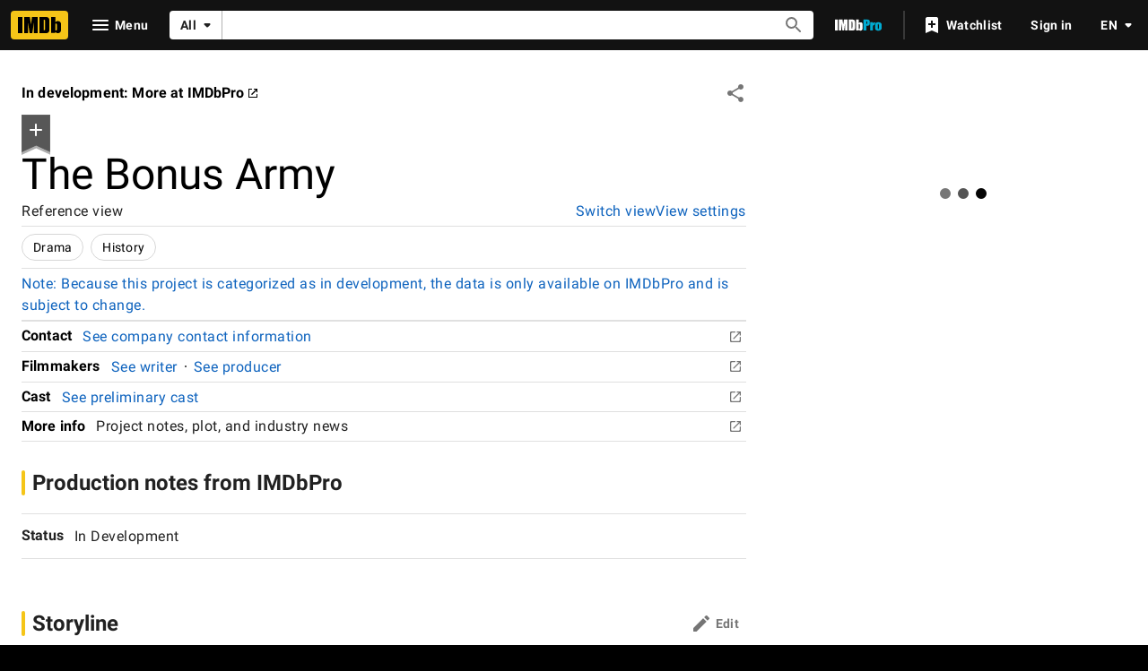

--- FILE ---
content_type: text/html; charset=UTF-8
request_url: https://www.imdb.com/title/tt1776321/reference
body_size: 2220
content:
<!DOCTYPE html>
<html lang="en">
<head>
    <meta charset="utf-8">
    <meta name="viewport" content="width=device-width, initial-scale=1">
    <title></title>
    <style>
        body {
            font-family: "Arial";
        }
    </style>
    <script type="text/javascript">
    window.awsWafCookieDomainList = [];
    window.gokuProps = {
"key":"AQIDAHjcYu/GjX+QlghicBgQ/7bFaQZ+m5FKCMDnO+vTbNg96AF9ZO7knldUHP8/4v89DrtSAAAAfjB8BgkqhkiG9w0BBwagbzBtAgEAMGgGCSqGSIb3DQEHATAeBglghkgBZQMEAS4wEQQMdMda3UYhahVsCXvUAgEQgDuVdMhHcUEmAgLaAz3dl+bxRFCsbgw6H8Od+h9kjx73yBqg0YpijoxCxbxmsKvqxC3U9oY9araV+F5RKA==",
          "iv":"D549xQE74gAABf1F",
          "context":"5enfDtJnbNEJM2LuHqDEO2+9JSAS1DHPeOGabLOKjMq3bfMU9vYI2miif/6zhbav7/sIUqAuO0GC8s4HDL3fc/bRDDS645G4/a0GzXvh40mteDro9VRSSH4KuoNh607rvHWaBB79fZxyeVyJ23gitu+zQO0bvgJxqNv5UJne7Z3mZkiUjuHWoNfxBSuLiwwb9pkkhncFQHLXxNLUFQd/0VsuATclMzERSFWzmp8xAzHp3fbA77yaBDVl7Edutl9XEHG/eZF4/1C48KHGuvVwY/WzYCAq/ETB20BSVk1/ztUjDe4+UODLndo1FF3XmGGiUhhKzKavikQkjHFhwwv4u6PUx0CzueQvz8ke54U8X7M0DMDz7wL4oITWuFhOCtqL81fnCFjqgeRFnMzr+cMQsqKFjjSw6sc+XblMpVxJ5JFCisWXEUVS7kc3BBhRkf+HZ62qXGIt/Ll3ciHQ2sAabjFNTXoskrQRQPluz7dQK3nbV3rw9Y4SW0SF1YC4/45qKZh1czgTV8wydcE1jN2XJ6z3if4olmmhFwfP0tjJuDFTuUbzzWT7S+eTv/3P/wKPhntiMTfLbO5s/q0zbT1ch40beFBMHZst2wsZ+HHmDy88mVHPHCfPnDFNDVCNHrs2W+APc6Q1TLu+FVPwgm9HJG2efPAe5W5XgJRql++uWG4t1eLexbkBkfKfLH2wvH0hv2jW5aM9kwdy1tGEQ534s+ps/m4yeOhjkdwTEwFuS4p5f+Xbsc/b/kqHy30gmrRwcw=="
};
    </script>
    <script src="https://1c5c1ecf7303.a481e94e.us-east-2.token.awswaf.com/1c5c1ecf7303/e231f0619a5e/0319a8d4ae69/challenge.js"></script>
</head>
<body>
    <div id="challenge-container"></div>
    <script type="text/javascript">
        AwsWafIntegration.saveReferrer();
        AwsWafIntegration.checkForceRefresh().then((forceRefresh) => {
            if (forceRefresh) {
                AwsWafIntegration.forceRefreshToken().then(() => {
                    window.location.reload(true);
                });
            } else {
                AwsWafIntegration.getToken().then(() => {
                    window.location.reload(true);
                });
            }
        });
    </script>
    <noscript>
        <h1>JavaScript is disabled</h1>
        In order to continue, we need to verify that you're not a robot.
        This requires JavaScript. Enable JavaScript and then reload the page.
    </noscript>
</body>
</html>

--- FILE ---
content_type: text/html; charset=utf-8
request_url: https://www.imdb.com/title/tt1776321/reference/
body_size: 176591
content:
<!DOCTYPE html><html lang="en-US" xmlns:og="http://opengraphprotocol.org/schema/" xmlns:fb="http://www.facebook.com/2008/fbml"><head><meta charSet="utf-8"/><meta name="viewport" content="width=device-width"/><script>if(typeof uet === 'function'){ uet('bb', 'LoadTitle', {wb: 1}); }</script><script>window.addEventListener('load', (event) => {
        if (typeof window.csa !== 'undefined' && typeof window.csa === 'function') {
            var csaLatencyPlugin = window.csa('Content', {
                element: {
                    slotId: 'LoadTitle',
                    type: 'service-call'
                }
            });
            csaLatencyPlugin('mark', 'clickToBodyBegin', 1769323285312);
        }
    })</script><title>The Bonus Army - Reference view - IMDb</title><meta name="description" content="IMDb is the world&#x27;s most popular and authoritative source for movie, TV and celebrity content. Find ratings and reviews for the newest movie and TV shows. Get personalized recommendations, and learn where to watch across hundreds of streaming providers." data-id="main"/><meta name="keywords" content="Reviews, Showtimes, DVDs, Photos, User Ratings, Synopsis, Trailers, Credits"/><meta name="google-site-verification" content="0cadf7898134e79b"/><meta name="msvalidate.01" content="C1DACEF2769068C0B0D2687C9E5105FA"/><meta name="robots" content="noindex,follow"/><meta property="og:url" content="https://www.imdb.com/title/tt1776321/reference/"/><meta property="og:site_name" content="IMDb"/><meta property="og:title" content="The Bonus Army - Reference view - IMDb"/><meta property="og:description" content="IMDb is the world&#x27;s most popular and authoritative source for movie, TV and celebrity content. Find ratings and reviews for the newest movie and TV shows. Get personalized recommendations, and learn where to watch across hundreds of streaming providers."/><meta property="og:type" content="video.movie"/><meta property="og:image" content="https://m.media-amazon.com/images/M/MV5BOTUzYzYxN2EtMGFlOS00NWEyLThmMjctNmI4YmJkMTNhMWQ1XkEyXkFqcGc@._V1_FMjpg_UX1000_.jpg"/><meta property="og:image:height" content="1370"/><meta property="og:image:width" content="1000"/><meta content="en_US" property="og:locale"/><meta content="es_ES" property="og:locale:alternate"/><meta content="es_MX" property="og:locale:alternate"/><meta content="fr_FR" property="og:locale:alternate"/><meta content="fr_CA" property="og:locale:alternate"/><meta content="it_IT" property="og:locale:alternate"/><meta content="pt_BR" property="og:locale:alternate"/><meta content="hi_IN" property="og:locale:alternate"/><meta content="de_DE" property="og:locale:alternate"/><meta property="twitter:site" content="@IMDb"/><meta property="twitter:title" content="The Bonus Army - Reference view - IMDb"/><meta property="twitter:description" content="IMDb is the world&#x27;s most popular and authoritative source for movie, TV and celebrity content. Find ratings and reviews for the newest movie and TV shows. Get personalized recommendations, and learn where to watch across hundreds of streaming providers."/><meta property="twitter:card" content="summary_large_image"/><meta property="twitter:image" content="https://m.media-amazon.com/images/M/MV5BOTUzYzYxN2EtMGFlOS00NWEyLThmMjctNmI4YmJkMTNhMWQ1XkEyXkFqcGc@._V1_FMjpg_UX1000_.jpg"/><meta property="twitter:image:alt" content="IMDb is the world&#x27;s most popular and authoritative source for movie, TV and celebrity content. Find ratings and reviews for the newest movie and TV shows. Get personalized recommendations, and learn where to watch across hundreds of streaming providers."/><link rel="alternate" href="https://www.imdb.com/title/tt1776321/reference/" hrefLang="x-default"/><link rel="alternate" href="https://www.imdb.com/title/tt1776321/reference/" hrefLang="en"/><link rel="alternate" href="https://www.imdb.com/de/title/tt1776321/reference/" hrefLang="de"/><link rel="alternate" href="https://www.imdb.com/es/title/tt1776321/reference/" hrefLang="es"/><link rel="alternate" href="https://www.imdb.com/es-es/title/tt1776321/reference/" hrefLang="es-es"/><link rel="alternate" href="https://www.imdb.com/fr/title/tt1776321/reference/" hrefLang="fr"/><link rel="alternate" href="https://www.imdb.com/fr-ca/title/tt1776321/reference/" hrefLang="fr-ca"/><link rel="alternate" href="https://www.imdb.com/hi/title/tt1776321/reference/" hrefLang="hi"/><link rel="alternate" href="https://www.imdb.com/it/title/tt1776321/reference/" hrefLang="it"/><link rel="alternate" href="https://www.imdb.com/pt/title/tt1776321/reference/" hrefLang="pt"/><meta property="imdb:pageType" content="title"/><meta property="imdb:subPageType" content="reference"/><meta property="imdb:pageConst" content="tt1776321"/><script>if(typeof uet === 'function'){ uet('be', 'LoadTitle', {wb: 1}); }</script><script>window.addEventListener('load', (event) => {
        if (typeof window.csa !== 'undefined' && typeof window.csa === 'function') {
            var csaLatencyPlugin = window.csa('Content', {
                element: {
                    slotId: 'LoadTitle',
                    type: 'service-call'
                }
            });
            csaLatencyPlugin('mark', 'clickToBodyEnd', 1769323285312);
        }
    })</script><script>if(typeof uex === 'function'){ uex('ld', 'LoadTitle', {wb: 1}); }</script><script>window.addEventListener('load', (event) => {
        if (typeof window.csa !== 'undefined' && typeof window.csa === 'function') {
            var csaLatencyPlugin = window.csa('Content', {
                element: {
                    slotId: 'LoadTitle',
                    type: 'service-call'
                }
            });
            csaLatencyPlugin('mark', 'clickToLoaded', 1769323285312);
        }
    })</script><meta name="next-head-count" content="50"/><script></script><script>if(typeof uet === 'function'){ uet('bb', 'LoadAds', {wb: 1}); }</script><script>window.addEventListener('load', (event) => {
        if (typeof window.csa !== 'undefined' && typeof window.csa === 'function') {
            var csaLatencyPlugin = window.csa('Content', {
                element: {
                    slotId: 'LoadAds',
                    type: 'service-call'
                }
            });
            csaLatencyPlugin('mark', 'clickToBodyBegin', 1769323285344);
        }
    })</script><script>
window.ads_js_start = new Date().getTime();
var imdbads = imdbads || {}; imdbads.cmd = imdbads.cmd || [];
</script><script id="ads_tarnhelm" src="https://m.media-amazon.com/images/S/sash/KLETTenLNd$-tad.js"></script><script id="crem_library" src="https://m.media-amazon.com/images/I/11QhRZqmoxL.js"></script><script id="ads_doWithAds">
doWithAds = function(inside, failureMessage){
if ('consoleLog' in window &&
'generic' in window &&
'ad_utils' in window &&
'custom' in window &&
'monitoring' in generic &&
'document_is_ready' in generic) {
try{
inside.call(this);
}catch(e) {
if ( window.ueLogError ) {
if(typeof failureMessage !== 'undefined'){
e.message = failureMessage;
}
e.attribution = "Advertising";
e.logLevel = "ERROR";
ueLogError(e);
}
if( (document.location.hash.match('debug=1')) &&
(typeof failureMessage !== 'undefined') ){
console.error(failureMessage);
}
}
} else {
if( (document.location.hash.match('debug=1')) &&
(typeof failureMessage !== 'undefined') ){
console.error(failureMessage);
}
}
};
</script><script id="safeframe" src="https://m.media-amazon.com/images/S/sash/djV9FnI7RYrbIyR.js"></script><script id="ads_safeframe_setup">
doWithAds(function(){
if (typeof DAsf != 'undefined' && typeof DAsf.registerCustomMessageListener === 'function') {
var ad_utils = window.ad_utils;
if (ad_utils) {
if (ad_utils.update_ad_details) {
DAsf.registerCustomMessageListener('updateAdDetails', window.ad_utils.update_ad_details);
}
if (ad_utils.set_partner) {
DAsf.registerCustomMessageListener('setPartner', window.ad_utils.set_partner);
}
DAsf.registerCustomMessageListener('sendMetrics', window.generic.monitoring.update_sf_slot_metrics);
if (ad_utils.expand_overlay) {
DAsf.registerCustomMessageListener('expand', window.ad_utils.expand_overlay);
}
if (ad_utils.collapse_overlay) {
DAsf.registerCustomMessageListener('collapse', window.ad_utils.collapse_overlay);
}
}
}
},"ads js missing, skipping safeframe setup.");
</script><script id="ads_general_setup">
doWithAds(function(){
if (ad_utils && typeof CREM != 'undefined') {
ad_utils.CREM = CREM;
}
generic.monitoring.record_metric("ads_js_request_to_done", (new Date().getTime()) - window.ads_js_start);
generic.send_csm_head_metrics && generic.send_csm_head_metrics();
if (ad_utils && ad_utils.set_slots_on_page) {
ad_utils.set_slots_on_page({ 'inlinebottom_refresh':1, 'inlinebottom':1, 'inline20':1, 'adhesion_bottom':1, 'inline40':1, 'inline20_refresh':1, 'inline40_refresh':1 });
}
consoleLog('advertising initialized','ads');
},"ads js missing, skipping general setup.");
</script><script async="" src="https://www.googletagservices.com/tag/js/gpt.js"></script><script>
var googletag = googletag || {};
googletag.cmd = googletag.cmd || [];
googletag.cmd.push(function() {
googletag.pubads().disableInitialLoad();
googletag.pubads().enableSingleRequest();
googletag.pubads().setPrivacySettings({
'restrictDataProcessing': false
});
googletag.enableServices();
});
</script><script type="text/javascript">
!function(a9,a,p,s,t,A,g){if(a[a9])return;function q(c,r){a[a9]._Q.push([c,r])}a[a9]={init:function(){q("i",arguments)},fetchBids:function(){q("f",arguments)},setDisplayBids:function(){},targetingKeys:function(){return[]},_Q:[]};A=p.createElement(s);A.async=!0;A.src=t;g=p.getElementsByTagName(s)[0];g.parentNode.insertBefore(A,g)}("apstag",window,document,"script","//c.amazon-adsystem.com/aax2/apstag.js");
// initialize apstag and have apstag set bids on the googletag slots when they are returned to the page
apstag.init({
pubID: '0528db53-6f62-46a6-9cca-c1cab6fedb53',
adServer: 'googletag',
bidTimeout: 2e3,
params: {
us_privacy: '1YNN'
},
useSafeFrames: true
});
</script><script>doWithAds(function() {
if (ad_utils && ad_utils.ads_header && ad_utils.ads_header.done) {
ad_utils.ads_header.done();
}
});</script><link rel="stylesheet" href="https://m.media-amazon.com/images/S/sash/6WQdCE8Mjrz1328.css"/><script>if(typeof uet === 'function'){ uet('be', 'LoadAds', {wb: 1}); }</script><script>window.addEventListener('load', (event) => {
        if (typeof window.csa !== 'undefined' && typeof window.csa === 'function') {
            var csaLatencyPlugin = window.csa('Content', {
                element: {
                    slotId: 'LoadAds',
                    type: 'service-call'
                }
            });
            csaLatencyPlugin('mark', 'clickToBodyEnd', 1769323285344);
        }
    })</script><script>if(typeof uex === 'function'){ uex('ld', 'LoadAds', {wb: 1}); }</script><script>window.addEventListener('load', (event) => {
        if (typeof window.csa !== 'undefined' && typeof window.csa === 'function') {
            var csaLatencyPlugin = window.csa('Content', {
                element: {
                    slotId: 'LoadAds',
                    type: 'service-call'
                }
            });
            csaLatencyPlugin('mark', 'clickToLoaded', 1769323285344);
        }
    })</script><script>if(typeof uet === 'function'){ uet('bb', 'LoadStyledComponents', {wb: 1}); }</script><script>window.addEventListener('load', (event) => {
        if (typeof window.csa !== 'undefined' && typeof window.csa === 'function') {
            var csaLatencyPlugin = window.csa('Content', {
                element: {
                    slotId: 'LoadStyledComponents',
                    type: 'service-call'
                }
            });
            csaLatencyPlugin('mark', 'clickToBodyBegin', 1769323285344);
        }
    })</script><style data-styled="" data-styled-version="6.1.0">.jowCWM{margin-bottom:0;word-break:break-word;font-family:'Roboto','Helvetica','Arial',sans-serif;font-family:var(--ipt-font-family);font-size:3rem;font-size:var(--ipt-type-headline3-size, 3rem);font-weight:400;font-weight:var(--ipt-type-headline3-weight, 400);letter-spacing:normal;letter-spacing:var(--ipt-type-headline3-letterSpacing, normal);line-height:3.125rem;line-height:var(--ipt-type-headline3-lineHeight, 3.125rem);text-transform:none;text-transform:var(--ipt-type-headline3-textTransform, none);font-size:3rem;line-height:3.125rem;}/*!sc*/
@media screen and (max-width: 1280px){.jowCWM{font-size:3rem;line-height:3.125rem;}}/*!sc*/
@media screen and (max-width: 600px){.jowCWM{font-family:'Roboto','Helvetica','Arial',sans-serif;font-family:var(--ipt-font-family);font-size:2rem;font-size:var(--ipt-type-headline4-size, 2rem);font-weight:500;font-weight:var(--ipt-type-headline4-weight, 500);-moz-osx-font-smoothing:grayscale;-webkit-font-smoothing:antialiased;letter-spacing:.00735em;letter-spacing:var(--ipt-type-headline4-letterSpacing, .00735em);line-height:2.5rem;line-height:var(--ipt-type-headline4-lineHeight, 2.5rem);text-transform:none;text-transform:var(--ipt-type-headline4-textTransform, none);font-weight:400;line-height:2rem;}}/*!sc*/
.jowCWM .hero__primary-text{margin-right:.5rem;}/*!sc*/
.jowCWM .hero__primary-text-suffix{display:inline-block;font-size:0.5em;vertical-align:middle;}/*!sc*/
.jowCWM.base .hero__primary-text-suffix{color:rgba(0,0,0,0.54);color:var(--ipt-on-base-textSecondary-color, rgba(0,0,0,0.54));}/*!sc*/
.jowCWM.baseAlt .hero__primary-text-suffix{color:rgba(255,255,255,0.7);color:var(--ipt-on-baseAlt-textSecondary-color, rgba(255,255,255,0.7));}/*!sc*/
data-styled.g70[id="sc-b41e510f-0"]{content:"jowCWM,"}/*!sc*/
.jSvBPj{width:100%;position:relative;}/*!sc*/
.jSvBPj.height-page{height:50vh;}/*!sc*/
.jSvBPj.height-feature{height:20rem;}/*!sc*/
data-styled.g94[id="sc-23e89fdc-0"]{content:"jSvBPj,"}/*!sc*/
.eLUakp{margin:auto;position:absolute;top:0;right:0;bottom:0;left:0;}/*!sc*/
data-styled.g95[id="sc-23e89fdc-1"]{content:"eLUakp,"}/*!sc*/
.eFdbIO{-webkit-align-items:center;-webkit-box-align:center;-ms-flex-align:center;align-items:center;-webkit-box-pack:center;-ms-flex-pack:center;-webkit-justify-content:center;justify-content:center;}/*!sc*/
@media screen and (min-width: 1024px) and (max-width: 1279px){.eFdbIO{padding-left:.5rem;}}/*!sc*/
@media screen and (min-width: 1280px){.eFdbIO{padding-left:.75rem;}}/*!sc*/
@media screen and (max-width: 1024px){.eFdbIO{padding-top:var(--ipc-pageSection-bottomMargin);}}/*!sc*/
data-styled.g173[id="sc-3de53789-0"]{content:"eFdbIO,"}/*!sc*/
.jHrsoB{margin-left:1rem;}/*!sc*/
data-styled.g218[id="sc-883c6c17-0"]{content:"jHrsoB,"}/*!sc*/
.jnIivf{margin-left:calc(-1 * var(--ipt-pageMargin, 1rem));padding-left:1rem;padding-left:var(--ipt-pageMargin, 1rem);margin-right:calc(-1 * var(--ipt-pageMargin, 1rem));padding-right:1rem;padding-right:var(--ipt-pageMargin, 1rem);}/*!sc*/
.jnIivf:not(:first-child){margin-top:1rem;}/*!sc*/
data-styled.g299[id="sc-f97bf250-0"]{content:"jnIivf,"}/*!sc*/
.khDEbU{color:rgb(14,99,190);color:var(--ipt-on-base-accent2-color, rgb(14,99,190));}/*!sc*/
data-styled.g300[id="sc-f97bf250-1"]{content:"khDEbU,"}/*!sc*/
.hZXevt{margin:0 1rem;margin:0 var(--ipt-pageMargin, 1rem);}/*!sc*/
data-styled.g308[id="sc-314065ad-0"]{content:"hZXevt,"}/*!sc*/
.jeHtXp{display:-webkit-box;display:-webkit-flex;display:-ms-flexbox;display:flex;margin:1.5rem var(--ipt-pageMargin, 1rem) 1rem var(--ipt-pageMargin, 1rem);}/*!sc*/
data-styled.g312[id="sc-c587bb5e-0"]{content:"jeHtXp,"}/*!sc*/
@media screen and (min-width: 1280px){.ctGMCq.only-button{width:24.75rem;}}/*!sc*/
@media screen and (min-width: 1024px) and (max-width: 1279px){.ctGMCq.only-button{width:20rem;}}/*!sc*/
@media screen and (max-width: 1024px){.ctGMCq.only-button{width:18.25rem;}}/*!sc*/
@media screen and (max-width: 479px){.ctGMCq.only-button{width:100%;}}/*!sc*/
@media screen and (min-width: 1280px){.ctGMCq.first-button{margin-right:var(--ipt-pageMargin, 1rem);}}/*!sc*/
@media screen and (min-width: 1024px) and (max-width: 1279px){.ctGMCq.first-button{margin-right:1rem;}}/*!sc*/
@media screen and (max-width: 1024px){.ctGMCq.first-button{margin-right:.75rem;}}/*!sc*/
data-styled.g313[id="sc-c587bb5e-1"]{content:"ctGMCq,"}/*!sc*/
.hmHnJm{width:40px;-webkit-align-self:center;-ms-flex-item-align:center;-ms-grid-row-align:center;align-self:center;}/*!sc*/
.hmHnJm .st0{fill-rule:evenodd;-webkit-clip-rule:evenodd;clip-rule:evenodd;fill:#fff;}/*!sc*/
.hmHnJm .st1{fill-rule:evenodd;-webkit-clip-rule:evenodd;clip-rule:evenodd;fill:#06f;}/*!sc*/
.hmHnJm .st2{fill:#fff;}/*!sc*/
.hmHnJm .st3{fill:#06f;}/*!sc*/
data-styled.g405[id="sc-995b0918-0"]{content:"hmHnJm,"}/*!sc*/
.gLtity{-webkit-order:8;-ms-flex-order:8;order:8;margin-right:0.5rem;max-width:-webkit-fit-content;max-width:-moz-fit-content;max-width:fit-content;}/*!sc*/
@media screen and (min-width: 600px){.gLtity{-webkit-flex-shrink:0;-ms-flex-negative:0;flex-shrink:0;margin-left:0.5rem;}}/*!sc*/
@media screen and (min-width: 1024px){.gLtity{-webkit-order:9;-ms-flex-order:9;order:9;display:none;}}/*!sc*/
data-styled.g445[id="sc-32d563ce-0"]{content:"gLtity,"}/*!sc*/
.gAGosK.gAGosK.selected{color:rgb(255,255,255);color:var(--ipt-on-baseAlt-color, rgb(255,255,255));font-weight:bold;pointer-events:none;}/*!sc*/
.gAGosK.gAGosK.disabled{color:rgba(255,255,255,0.5);color:var(--ipt-on-baseAlt-textDisabled-color, rgba(255,255,255,0.5));}/*!sc*/
.gAGosK.gAGosK span{opacity:1;}/*!sc*/
.gAGosK .language-menu-item-span{padding-right:0.5rem;}/*!sc*/
.gAGosK .language-menu-item-icon{height:1.5rem;width:1.5rem;}/*!sc*/
.gAGosK .selected-language-icon{color:rgb(245,197,24);color:var(--ipt-accent1-color, rgb(245,197,24));}/*!sc*/
data-styled.g451[id="sc-881dbf01-0"]{content:"gAGosK,"}/*!sc*/
.ePDsTo{font-family:'Roboto','Helvetica','Arial',sans-serif;font-family:var(--ipt-font-family);font-size:.75rem;font-size:var(--ipt-type-overline-size, .75rem);font-weight:600;font-weight:var(--ipt-type-overline-weight, 600);-moz-osx-font-smoothing:grayscale;-webkit-font-smoothing:antialiased;letter-spacing:.16667em;letter-spacing:var(--ipt-type-overline-letterSpacing, .16667em);line-height:1rem;line-height:var(--ipt-type-overline-lineHeight, 1rem);text-transform:uppercase;text-transform:var(--ipt-type-overline-textTransform, uppercase);}/*!sc*/
data-styled.g454[id="sc-a5fabed4-0"]{content:"ePDsTo,"}/*!sc*/
.RmQiz svg{opacity:0.5;-webkit-transition:opacity 0.2s;transition:opacity 0.2s;}/*!sc*/
.RmQiz:hover svg{opacity:1;}/*!sc*/
@media screen and (max-width: 479px){.RmQiz.nav-link--hideXS{display:none;}}/*!sc*/
@media screen and (min-width: 480px) and (max-width: 599px){.RmQiz.nav-link--hideS{display:none;}}/*!sc*/
@media screen and (min-width: 600px) and (max-width: 1023px){.RmQiz.nav-link--hideM{display:none;}}/*!sc*/
@media screen and (min-width: 1024px) and (max-width: 1279px){.RmQiz.nav-link--hideL{display:none;}}/*!sc*/
@media screen and (min-width: 1280px){.RmQiz.nav-link--hideXL{display:none;}}/*!sc*/
data-styled.g455[id="sc-5785db00-0"]{content:"RmQiz,"}/*!sc*/
.cBLpOw .navlinkcat__item{font-family:'Roboto','Helvetica','Arial',sans-serif;font-family:var(--ipt-font-family);font-size:1rem;font-size:var(--ipt-type-body-size, 1rem);font-weight:400;font-weight:var(--ipt-type-body-weight, 400);letter-spacing:.03125em;letter-spacing:var(--ipt-type-body-letterSpacing, .03125em);line-height:1.5rem;line-height:var(--ipt-type-body-lineHeight, 1.5rem);text-transform:none;text-transform:var(--ipt-type-body-textTransform, none);cursor:pointer;-webkit-align-items:center;-webkit-box-align:center;-ms-flex-align:center;align-items:center;border-top:1px solid transparent;display:-webkit-box;display:-webkit-flex;display:-ms-flexbox;display:flex;-webkit-box-pack:justify;-webkit-justify-content:space-between;justify-content:space-between;margin:0;padding:.5rem 1rem;-webkit-transition:color 0.1s ease-in,border-color 0.1s ease-in,opacity 0.12s ease-in;transition:color 0.1s ease-in,border-color 0.1s ease-in,opacity 0.12s ease-in;-webkit-user-select:none;-moz-user-select:none;-ms-user-select:none;user-select:none;}/*!sc*/
.cBLpOw .navlinkcat__item:hover{background:rgba( rgb(255,255,255),0.08 );background:rgba( var(--ipt-on-baseAlt-color, rgb(255,255,255)),var(--ipt-baseAlt-hover-opacity, 0.08) );}/*!sc*/
.cBLpOw .navlinkcat__item:focus{outline:var(--ipt-focus-outline-on-baseAlt);outline-offset:1px;}/*!sc*/
.cBLpOw .navlinkcat__itemIcon{-webkit-align-self:flex-start;-ms-flex-item-align:start;align-self:flex-start;padding-right:0.75rem;}/*!sc*/
.cBLpOw .navlinkcat__itemTitle{-webkit-box-flex:1;-webkit-flex-grow:1;-ms-flex-positive:1;flex-grow:1;overflow:initial;overflow-wrap:break-word;padding-right:0.75rem;text-overflow:unset;white-space:break-spaces;}/*!sc*/
@media screen and (min-width: 1024px){.cBLpOw .navlinkcat__itemTitle{font-family:'Roboto','Helvetica','Arial',sans-serif;font-family:var(--ipt-font-family);font-size:1.5rem;font-size:var(--ipt-type-headline5-size, 1.5rem);font-weight:600;font-weight:var(--ipt-type-headline5-weight, 600);-moz-osx-font-smoothing:grayscale;-webkit-font-smoothing:antialiased;letter-spacing:normal;letter-spacing:var(--ipt-type-headline5-letterSpacing, normal);line-height:1.5rem;line-height:var(--ipt-type-headline5-lineHeight, 1.5rem);text-transform:none;text-transform:var(--ipt-type-headline5-textTransform, none);}}/*!sc*/
.cBLpOw .navlinkcat__itemChevron{-webkit-transform:rotate(90deg);-moz-transform:rotate(90deg);-ms-transform:rotate(90deg);transform:rotate(90deg);}/*!sc*/
.cBLpOw .navlinkcat__itemIcon,.cBLpOw .navlinkcat__itemChevron{opacity:0.5;-webkit-transition:all 0.2s;transition:all 0.2s;}/*!sc*/
.cBLpOw .navlinkcat__item:focus .navlinkcat__itemChevron,.cBLpOw .navlinkcat__item:hover .navlinkcat__itemChevron,.cBLpOw .navlinkcat__item:focus .navlinkcat__itemIcon,.cBLpOw .navlinkcat__item:hover .navlinkcat__itemIcon{opacity:1;}/*!sc*/
.cBLpOw .navlinkcat__listContainer{height:0;visibility:hidden;overflow:hidden;border-bottom:1px solid transparent;-webkit-transition:border-color 0.1s ease-in,height 0.2s;transition:border-color 0.1s ease-in,height 0.2s;}/*!sc*/
.cBLpOw .navlinkcat__state:checked~.navlinkcat__targetWrapper .navlinkcat__item{border-color:rgba(255,255,255,0.2);border-color:var(--ipt-baseAlt-border-color, rgba(255,255,255,0.2));}/*!sc*/
.cBLpOw .navlinkcat__state:checked~.navlinkcat__targetWrapper .navlinkcat__item .navlinkcat__itemIcon,.cBLpOw .navlinkcat__state:checked~.navlinkcat__targetWrapper .navlinkcat__item .navlinkcat__itemTitle{color:rgb(245,197,24);color:var(--ipt-on-baseAlt-accent1-color, rgb(245,197,24));}/*!sc*/
.cBLpOw .navlinkcat__state:checked~.navlinkcat__targetWrapper .navlinkcat__listContainer{border-color:rgba(255,255,255,0.2);border-color:var(--ipt-baseAlt-border-color, rgba(255,255,255,0.2));height:auto;visibility:inherit;}/*!sc*/
.cBLpOw .navlinkcat__state:checked~span .navlinkcat__item .navlinkcat__itemIcon{opacity:1;}/*!sc*/
.cBLpOw .navlinkcat__state:checked~span .navlinkcat__item .navlinkcat__itemChevron{-webkit-transform:rotate(-90deg);-moz-transform:rotate(-90deg);-ms-transform:rotate(-90deg);transform:rotate(-90deg);}/*!sc*/
.cBLpOw .navlinkcat__state:checked~span .navlinkcat__listContainer{display:block;}/*!sc*/
.cBLpOw:nth-of-type(1) .navlinkcat__item{border-top:none;}/*!sc*/
@media screen and (min-width: 1024px){.cBLpOw.noMarginItem .navlinkcat__item{margin-top:0;}}/*!sc*/
@media screen and (min-width: 1024px){.cBLpOw.marginTop{margin-top:5rem;}}/*!sc*/
.cBLpOw .nav-link{height:auto;padding-top:.5rem;padding-bottom:.5rem;}/*!sc*/
.cBLpOw .nav-link >*{white-space:initial;overflow-wrap:break-word;line-height:normal;}/*!sc*/
@media screen and (min-width: 1024px){.cBLpOw{-webkit-flex-basis:33%;-ms-flex-preferred-size:33%;flex-basis:33%;}.cBLpOw .navlinkcat__item{border:none;margin-top:1.5rem;padding-top:.5rem;padding-bottom:.5rem;pointer-events:none;}.cBLpOw .navlinkcat__state:checked~.navlinkcat__targetWrapper .navlinkcat__item .navlinkcat__itemTitle{color:inherit;}.cBLpOw .navlinkcat__listContainer{visibility:inherit;height:auto!important;border:0;}.cBLpOw .navlinkcat__itemChevron{display:none;}.cBLpOw .navlinkcat__itemIcon{color:rgb(245,197,24);color:var(--ipt-on-baseAlt-accent1-color, rgb(245,197,24));opacity:1;}.cBLpOw .nav-link:hover{background:none;-webkit-text-decoration:underline;text-decoration:underline;}}/*!sc*/
@media screen and (max-width: 479px){.cBLpOw.navlinkcat--hideXS{display:none;}}/*!sc*/
@media screen and (min-width: 480px) and (max-width: 599px){.cBLpOw.navlinkcat--hideS{display:none;}}/*!sc*/
@media screen and (min-width: 600px) and (max-width: 1023px){.cBLpOw.navlinkcat--hideM{display:none;}}/*!sc*/
@media screen and (min-width: 1024px) and (max-width: 1279px){.cBLpOw.navlinkcat--hideL{display:none;}}/*!sc*/
@media screen and (min-width: 1280px){.cBLpOw.navlinkcat--hideXL{display:none;}}/*!sc*/
data-styled.g456[id="sc-24008ff9-0"]{content:"cBLpOw,"}/*!sc*/
@media screen and (min-width: 1024px){.kKMtIp{-webkit-flex-basis:33%;-ms-flex-preferred-size:33%;flex-basis:33%;}}/*!sc*/
data-styled.g457[id="sc-5b8cde8d-0"]{content:"kKMtIp,"}/*!sc*/
@media screen and (min-width: 1024px){.gPSSIe{-webkit-flex-basis:33%;-ms-flex-preferred-size:33%;flex-basis:33%;max-width:100%;}}/*!sc*/
data-styled.g458[id="sc-5b8cde8d-1"]{content:"gPSSIe,"}/*!sc*/
@media screen and (min-width: 1024px){.evQpmB{max-width:100%;}}/*!sc*/
data-styled.g459[id="sc-5b8cde8d-2"]{content:"evQpmB,"}/*!sc*/
.fyZBWo{position:relative;}/*!sc*/
.fyZBWo.navbar__flyout__text-button-after-mobile,.fyZBWo .navbar__flyout__text-button-after-mobile{display:none;}/*!sc*/
.fyZBWo .navbar__flyout__text-button-after-mobile>div{display:-webkit-box;display:-webkit-flex;display:-ms-flexbox;display:flex;-webkit-align-items:center;-webkit-box-align:center;-ms-flex-align:center;align-items:center;}/*!sc*/
.fyZBWo .navbar__flyout--menu{top:100%;position:absolute;margin-top:0.25rem;}/*!sc*/
.fyZBWo.fyZBWo.navbar__flyout--positionLeft .navbar__flyout--menu{left:0;right:auto;}/*!sc*/
@media screen and (min-width: 600px){.fyZBWo.navbar__flyout--breakpoint-m .navbar__flyout__icon-on-mobile{display:none;}.fyZBWo.navbar__flyout--breakpoint-m .navbar__flyout__text-button-after-mobile{display:-webkit-inline-box;display:-webkit-inline-flex;display:-ms-inline-flexbox;display:inline-flex;}}/*!sc*/
@media screen and (min-width: 1024px){.fyZBWo.navbar__flyout--breakpoint-l .navbar__flyout__icon-on-mobile{display:none;}.fyZBWo.navbar__flyout--breakpoint-l .navbar__flyout__text-button-after-mobile{display:-webkit-inline-box;display:-webkit-inline-flex;display:-ms-inline-flexbox;display:inline-flex;}}/*!sc*/
@media screen and (min-width: 1280px){.fyZBWo.navbar__flyout--breakpoint-xl .navbar__flyout__icon-on-mobile{display:none;}.fyZBWo.navbar__flyout--breakpoint-xl .navbar__flyout__text-button-after-mobile{display:-webkit-inline-box;display:-webkit-inline-flex;display:-ms-inline-flexbox;display:inline-flex;}}/*!sc*/
.fyZBWo .navbar__flyout__text-button-post-icon{-webkit-transition:-webkit-transform 0.2s;transition:transform 0.2s;-webkit-transform:rotateX(0);-moz-transform:rotateX(0);-ms-transform:rotateX(0);transform:rotateX(0);}/*!sc*/
.fyZBWo.navbar__flyout--isVisible .navbar__flyout__text-button-post-icon{-webkit-transform:rotateX(180deg);-moz-transform:rotateX(180deg);-ms-transform:rotateX(180deg);transform:rotateX(180deg);}/*!sc*/
data-styled.g460[id="sc-1bf6e1d3-0"]{content:"fyZBWo,"}/*!sc*/
.ekjSlF{-webkit-flex-shrink:0;-ms-flex-negative:0;flex-shrink:0;-webkit-align-items:center;-webkit-box-align:center;-ms-flex-align:center;align-items:center;-webkit-box-pack:center;-ms-flex-pack:center;-webkit-justify-content:center;justify-content:center;-webkit-user-select:none;-moz-user-select:none;-ms-user-select:none;user-select:none;margin-left:0.25rem;margin-right:auto;-webkit-order:1;-ms-flex-order:1;order:1;position:relative;}/*!sc*/
@media screen and (min-width: 1024px){.ekjSlF{margin-left:auto;margin-right:0.5rem;-webkit-order:0;-ms-flex-order:0;order:0;padding-left:0;}}/*!sc*/
@media (hover: hover) and (pointer: fine){.ekjSlF:focus{outline:1px dashed currentcolor;}.ekjSlF:focus:active{outline:0;}.ekjSlF::before,.ekjSlF::after{border-radius:10%;inset:0;content:'';height:100%;margin:auto;opacity:0;position:absolute;-webkit-transition:opacity 0.2s cubic-bezier(1,1,1,1);transition:opacity 0.2s cubic-bezier(1,1,1,1);width:100%;background:rgb(0,0,0);background:var(--ipt-on-accent1-color, rgb(0,0,0));}.ekjSlF:hover::before{opacity:0.08;opacity:var(--ipt-base-hover-opacity, 0.08);}.ekjSlF:active::after{opacity:0.16;opacity:var(--ipt-base-pressed-opacity, 0.16);}}/*!sc*/
.ekjSlF.imdb-header__logo-link--large{display:-webkit-box;display:-webkit-flex;display:-ms-flexbox;display:flex;}/*!sc*/
@media screen and (max-width: 1024px){.ekjSlF.imdb-header__logo-link--large{display:none;}}/*!sc*/
.ekjSlF.imdb-header__logo-link--small{display:none;}/*!sc*/
@media screen and (max-width: 1024px){.ekjSlF.imdb-header__logo-link--small{display:-webkit-box;display:-webkit-flex;display:-ms-flexbox;display:flex;}}/*!sc*/
data-styled.g461[id="sc-3f7a066b-0"]{content:"ekjSlF,"}/*!sc*/
.gBfNkL{-webkit-order:4;-ms-flex-order:4;order:4;}/*!sc*/
@media screen and (min-width: 1024px){.gBfNkL{-webkit-order:4;-ms-flex-order:4;order:4;}}/*!sc*/
.gBfNkL .navbar__imdbpro-menu-toggle__name{display:-webkit-box;display:-webkit-flex;display:-ms-flexbox;display:flex;}/*!sc*/
.gBfNkL .navbar__imdbpro-content .navbar__flyout--menu{padding:0;}/*!sc*/
.gBfNkL .navbar__imdbpro-imdb-pro-ad{background-repeat:no-repeat;color:white;width:590px;height:240px;overflow:hidden;border-radius:8px;left:initial;}/*!sc*/
.gBfNkL .navbar__imdbpro-imdb-pro-ad .imdb-pro-new__button{min-height:auto;height:28px;font-size:13px;font-weight:normal;}/*!sc*/
.gBfNkL .imdb-pro-new__button-weblab_align{margin:180px 0 25px 159px;}/*!sc*/
.gBfNkL .imdb-pro-new__button-default_vertical_align{margin:187px 0 25px 159px;}/*!sc*/
.gBfNkL .navbar__imdbpro-imdb-pro-ad .imdb-pro-new__button:hover{background-color:#f7dd95;}/*!sc*/
data-styled.g462[id="sc-62c1b8b7-0"]{content:"gBfNkL,"}/*!sc*/
.fClFUt{position:relative;-webkit-order:5;-ms-flex-order:5;order:5;display:none;}/*!sc*/
@media screen and (min-width: 1024px){.fClFUt{-webkit-order:6;-ms-flex-order:6;order:6;display:-webkit-inline-box;display:-webkit-inline-flex;display:-ms-inline-flexbox;display:inline-flex;}}/*!sc*/
.fClFUt .imdb-header__watchlist-button-count{background:rgb(245,197,24);background:var(--ipt-on-base-accent1-color, rgb(245,197,24));color:rgb(0,0,0);color:var(--ipt-on-accent1-color, rgb(0,0,0));font-family:'Roboto','Helvetica','Arial',sans-serif;font-family:var(--ipt-font-family);font-size:.75rem;font-size:var(--ipt-type-copyright-size, .75rem);font-weight:400;font-weight:var(--ipt-type-copyright-weight, 400);letter-spacing:.03333em;letter-spacing:var(--ipt-type-copyright-letterSpacing, .03333em);line-height:1rem;line-height:var(--ipt-type-copyright-lineHeight, 1rem);text-transform:none;text-transform:var(--ipt-type-copyright-textTransform, none);margin-left:0.5rem;padding:0 0.4rem;border-radius:10px;text-align:center;}/*!sc*/
data-styled.g463[id="sc-196567ac-0"]{content:"fClFUt,"}/*!sc*/
@media screen and (min-width: 480px){.bvVkvj{display:-webkit-inline-box;display:-webkit-inline-flex;display:-ms-inline-flexbox;display:inline-flex;}}/*!sc*/
@media screen and (max-width: 600px){.bvVkvj{display:none;}}/*!sc*/
data-styled.g464[id="sc-eea320ca-0"]{content:"bvVkvj,"}/*!sc*/
@media screen and (min-width: 480px){.lbMEMu{display:none;}}/*!sc*/
@media screen and (max-width: 600px){.lbMEMu{display:-webkit-inline-box;display:-webkit-inline-flex;display:-ms-inline-flexbox;display:inline-flex;}}/*!sc*/
data-styled.g465[id="sc-eea320ca-1"]{content:"lbMEMu,"}/*!sc*/
.jwjxXp{background:rgb(31,31,31);background:var(--ipt-baseAlt-shade1-bg, rgb(31,31,31));width:100%;left:0;right:0;top:100%;position:absolute;}/*!sc*/
@media screen and (min-width: 600px){.jwjxXp{border-radius:4px;border-radius:var(--ipt-cornerRadius, 4px);top:calc(100% + 0.25rem);}}/*!sc*/
.jwjxXp ul{margin:0;padding:0;list-style:none;}/*!sc*/
.jwjxXp ul li{display:inline;}/*!sc*/
.jwjxXp .anim-enter{opacity:0;}/*!sc*/
.jwjxXp .anim-enter-active{opacity:1;-webkit-transition:opacity 200ms;transition:opacity 200ms;}/*!sc*/
.jwjxXp .anim-exit{opacity:1;}/*!sc*/
.jwjxXp .anim-exit-active{opacity:0;-webkit-transition:opacity 200ms;transition:opacity 200ms;}/*!sc*/
data-styled.g466[id="sc-ea844a6f-0"]{content:"jwjxXp,"}/*!sc*/
.fNenhu.fNenhu h3{padding-left:0;}/*!sc*/
.fNenhu.fNenhu h3 ::before{display:none;}/*!sc*/
data-styled.g474[id="sc-78650b9f-0"]{content:"fNenhu,"}/*!sc*/
.juzrps{display:-webkit-box;display:-webkit-flex;display:-ms-flexbox;display:flex;-webkit-box-pack:justify;-webkit-justify-content:space-between;justify-content:space-between;padding:1rem;padding:var(--ipt-pageMargin, 1rem);}/*!sc*/
data-styled.g475[id="sc-172983b9-0"]{content:"juzrps,"}/*!sc*/
*,*::before,*::after{box-sizing:border-box;}/*!sc*/
html{scroll-behavior:smooth;background:rgb(0 0 0);background:rgb(0,0,0);}/*!sc*/
h1,h2,h3,h4,h5,h6{margin:0;font-family:'Roboto','Helvetica','Arial',sans-serif;font-family:var(--ipt-font-family);font-size:1rem;font-size:var(--ipt-type-body-size, 1rem);font-weight:400;font-weight:var(--ipt-type-body-weight, 400);letter-spacing:.03125em;letter-spacing:var(--ipt-type-body-letterSpacing, .03125em);line-height:1.5rem;line-height:var(--ipt-type-body-lineHeight, 1.5rem);text-transform:none;text-transform:var(--ipt-type-body-textTransform, none);}/*!sc*/
ul{list-style:none;padding:0;}/*!sc*/
iframe{border:none;}/*!sc*/
#nprogress{pointer-events:none;display:initial;}/*!sc*/
#nprogress .bar{background:rgb(245,197,24);background:var(--ipt-accent1-bg, rgb(245,197,24));position:fixed;z-index:99999;top:0;left:0;width:100%;height:2px;}/*!sc*/
#nprogress .peg{display:block;position:absolute;right:0;width:100px;height:100%;box-shadow:0 0 10px rgb(245,197,24),0 0 5px rgb(245,197,24);opacity:1.0;-webkit-transform:rotate(3deg) translate(0,-4px);-moz-transform:rotate(3deg) translate(0,-4px);-ms-transform:rotate(3deg) translate(0,-4px);transform:rotate(3deg) translate(0,-4px);}/*!sc*/
data-styled.g492[id="sc-global-hJKwGz1"]{content:"sc-global-hJKwGz1,"}/*!sc*/
.jcQPIp:not(:first-child){margin-top:1rem;}/*!sc*/
data-styled.g657[id="sc-753913fb-0"]{content:"jcQPIp,"}/*!sc*/
.jBJZnp{display:-webkit-box;display:-webkit-flex;display:-ms-flexbox;display:flex;-webkit-flex-direction:column;-ms-flex-direction:column;flex-direction:column;margin:0 1rem;margin:0 var(--ipt-pageMargin, 1rem);}/*!sc*/
data-styled.g658[id="sc-57dfad4a-0"]{content:"jBJZnp,"}/*!sc*/
.endAKH{margin-top:1rem;}/*!sc*/
data-styled.g659[id="sc-57dfad4a-1"]{content:"endAKH,"}/*!sc*/
.dOykdw{color:rgb(0,0,0);z-index:5;}/*!sc*/
.dOykdw:hover,.dOykdw:active,.dOykdw:focus{color:rgb(0,0,0);}/*!sc*/
data-styled.g676[id="sc-3e53ab1c-0"]{content:"dOykdw,"}/*!sc*/
.JHWA-D{display:-webkit-box;display:-webkit-flex;display:-ms-flexbox;display:flex;-webkit-flex-direction:row;-ms-flex-direction:row;flex-direction:row;-webkit-align-items:center;-webkit-box-align:center;-ms-flex-align:center;align-items:center;}/*!sc*/
data-styled.g677[id="sc-3b69581a-0"]{content:"JHWA-D,"}/*!sc*/
.hKmVyS{display:-webkit-box;display:-webkit-flex;display:-ms-flexbox;display:flex;}/*!sc*/
data-styled.g678[id="sc-3b69581a-1"]{content:"hKmVyS,"}/*!sc*/
.hblEUO{background:none;display:none;-ms-grid-columns:1fr 1fr;grid-template-columns:1fr 1fr;-ms-grid-gap:1rem;grid-gap:1rem;padding-bottom:1rem;width:80%;margin:0 auto;}/*!sc*/
@media screen and (min-width: 1024px){.hblEUO{display:-ms-grid;display:grid;}}/*!sc*/
data-styled.g679[id="sc-71347aa5-0"]{content:"hblEUO,"}/*!sc*/
.epdXei{border-color:rgb(31,31,31);border-color:var(--ipt-baseAlt-shade1-color, rgb(31,31,31));border-width:2px;border-style:solid;border-radius:10px;padding-top:1rem;}/*!sc*/
data-styled.g680[id="sc-71347aa5-1"]{content:"epdXei,"}/*!sc*/
.jpthNp{font-family:'Roboto','Helvetica','Arial',sans-serif;font-family:var(--ipt-font-family);font-size:1.25rem;font-size:var(--ipt-type-headline6-size, 1.25rem);font-weight:600;font-weight:var(--ipt-type-headline6-weight, 600);-moz-osx-font-smoothing:grayscale;-webkit-font-smoothing:antialiased;letter-spacing:.0125em;letter-spacing:var(--ipt-type-headline6-letterSpacing, .0125em);line-height:1.5rem;line-height:var(--ipt-type-headline6-lineHeight, 1.5rem);text-transform:none;text-transform:var(--ipt-type-headline6-textTransform, none);text-align:center;}/*!sc*/
data-styled.g681[id="sc-71347aa5-2"]{content:"jpthNp,"}/*!sc*/
.hpfHEg{border-color:rgb(31,31,31);border-color:var(--ipt-baseAlt-shade1-color, rgb(31,31,31));border-width:2px;border-style:solid;border-radius:10px;display:-webkit-box;display:-webkit-flex;display:-ms-flexbox;display:flex;line-height:2rem;}/*!sc*/
data-styled.g682[id="sc-71347aa5-3"]{content:"hpfHEg,"}/*!sc*/
.gloJCT{margin-top:1.5rem;padding-left:1.5rem;text-align:left;}/*!sc*/
data-styled.g683[id="sc-71347aa5-4"]{content:"gloJCT,"}/*!sc*/
.kHButn{color:rgb(255,255,255,0.7);}/*!sc*/
data-styled.g684[id="sc-71347aa5-5"]{content:"kHButn,"}/*!sc*/
.eZZxpB{margin:1rem 1.5rem 1rem auto;}/*!sc*/
data-styled.g685[id="sc-71347aa5-6"]{content:"eZZxpB,"}/*!sc*/
.jVqvQu{border-width:4px;border-style:solid;border-color:rgb(255,255,255);border-color:var(--ipt-on-baseAlt-color, rgb(255,255,255));border-radius:4px;border-radius:var(--ipt-cornerRadius, 4px);vertical-align:middle;}/*!sc*/
data-styled.g686[id="sc-71347aa5-7"]{content:"jVqvQu,"}/*!sc*/
.glbPmq{--ipt-base-rgb:255,255,255;--ipt-base-bg:rgb(255,255,255);--ipt-base-color:rgb(255,255,255);--ipt-base-shade1-rgb:250,250,250;--ipt-base-shade1-bg:rgb(250,250,250);--ipt-base-shade1-color:rgb(250,250,250);--ipt-base-shade2-rgb:240,240,240;--ipt-base-shade2-bg:rgb(240,240,240);--ipt-base-shade2-color:rgb(240,240,240);--ipt-base-shade3-rgb:255,255,255;--ipt-base-shade3-bg:rgb(255,255,255);--ipt-base-shade3-color:rgb(255,255,255);--ipt-on-base-rgb:0,0,0;--ipt-on-base-color:rgb(0,0,0);--ipt-on-base-accent1-rgb:245,197,24;--ipt-on-base-accent1-color:rgb(245,197,24);--ipt-on-base-accent2-rgb:14,99,190;--ipt-on-base-accent2-color:rgb(14,99,190);--ipt-on-base-accent3-rgb:189,36,4;--ipt-on-base-accent3-color:rgb(189,36,4);--ipt-on-base-accent4-rgb:0,138,0;--ipt-on-base-accent4-color:rgb(0,138,0);--ipt-on-base-accent5-rgb:189,82,0;--ipt-on-base-accent5-color:rgb(189,82,0);--ipt-on-base-accent6-rgb:140,58,217;--ipt-on-base-accent6-color:rgb(140,58,217);--ipt-on-base-textPrimary-opacity:0.87;--ipt-on-base-textPrimary-color:rgba(0,0,0,0.87);--ipt-on-base-textSecondary-opacity:0.54;--ipt-on-base-textSecondary-color:rgba(0,0,0,0.54);--ipt-on-base-textHint-opacity:0.38;--ipt-on-base-textHint-color:rgba(0,0,0,0.38);--ipt-on-base-textDisabled-opacity:0.38;--ipt-on-base-textDisabled-color:rgba(0,0,0,0.38);--ipt-on-base-textIcon-opacity:0.5;--ipt-on-base-textIcon-color:rgba(0,0,0,0.5);--ipt-base-border-opacity:0.12;--ipt-base-hover-opacity:0.08;--ipt-base-pressed-opacity:0.16;--ipt-base-border-color:rgba(0,0,0,0.12);--ipt-base-hover-color:rgba(0,0,0,0.08);--ipt-base-pressed-color:rgba(0,0,0,0.16);--ipt-baseAlt-rgb:0,0,0;--ipt-baseAlt-bg:rgb(0,0,0);--ipt-baseAlt-color:rgb(0,0,0);--ipt-baseAlt-shade1-rgb:31,31,31;--ipt-baseAlt-shade1-bg:rgb(31,31,31);--ipt-baseAlt-shade1-color:rgb(31,31,31);--ipt-baseAlt-shade2-rgb:26,26,26;--ipt-baseAlt-shade2-bg:rgb(26,26,26);--ipt-baseAlt-shade2-color:rgb(26,26,26);--ipt-baseAlt-shade3-rgb:18,18,18;--ipt-baseAlt-shade3-bg:rgb(18,18,18);--ipt-baseAlt-shade3-color:rgb(18,18,18);--ipt-on-baseAlt-rgb:255,255,255;--ipt-on-baseAlt-color:rgb(255,255,255);--ipt-on-baseAlt-accent1-rgb:245,197,24;--ipt-on-baseAlt-accent1-color:rgb(245,197,24);--ipt-on-baseAlt-accent2-rgb:87,153,239;--ipt-on-baseAlt-accent2-color:rgb(87,153,239);--ipt-on-baseAlt-accent3-rgb:251,60,60;--ipt-on-baseAlt-accent3-color:rgb(251,60,60);--ipt-on-baseAlt-accent4-rgb:103,173,75;--ipt-on-baseAlt-accent4-color:rgb(103,173,75);--ipt-on-baseAlt-accent5-rgb:255,117,3;--ipt-on-baseAlt-accent5-color:rgb(255,117,3);--ipt-on-baseAlt-accent6-rgb:168,105,226;--ipt-on-baseAlt-accent6-color:rgb(168,105,226);--ipt-on-baseAlt-textPrimary-opacity:1;--ipt-on-baseAlt-textPrimary-color:rgba(255,255,255,1);--ipt-on-baseAlt-textSecondary-opacity:0.7;--ipt-on-baseAlt-textSecondary-color:rgba(255,255,255,0.7);--ipt-on-baseAlt-textHint-opacity:0.5;--ipt-on-baseAlt-textHint-color:rgba(255,255,255,0.5);--ipt-on-baseAlt-textDisabled-opacity:0.5;--ipt-on-baseAlt-textDisabled-color:rgba(255,255,255,0.5);--ipt-on-baseAlt-textIcon-opacity:1;--ipt-on-baseAlt-textIcon-color:rgba(255,255,255,1);--ipt-baseAlt-border-opacity:0.2;--ipt-baseAlt-hover-opacity:0.08;--ipt-baseAlt-pressed-opacity:0.32;--ipt-baseAlt-border-color:rgba(255,255,255,0.2);--ipt-baseAlt-hover-color:rgba(255,255,255,0.08);--ipt-baseAlt-pressed-color:rgba(255,255,255,0.32);--ipt-accent1-rgb:245,197,24;--ipt-accent1-bg:rgb(245,197,24);--ipt-accent1-color:rgb(245,197,24);--ipt-on-accent1-rgb:0,0,0;--ipt-on-accent1-color:rgb(0,0,0);--ipt-accent2-rgb:14,99,190;--ipt-accent2-bg:rgb(14,99,190);--ipt-accent2-color:rgb(14,99,190);--ipt-on-accent2-rgb:255,255,255;--ipt-on-accent2-color:rgb(255,255,255);--ipt-accent3-rgb:189,36,4;--ipt-accent3-bg:rgb(189,36,4);--ipt-accent3-color:rgb(189,36,4);--ipt-on-accent3-rgb:255,255,255;--ipt-on-accent3-color:rgb(255,255,255);--ipt-accent4-rgb:0,114,7;--ipt-accent4-bg:rgb(0,114,7);--ipt-accent4-color:rgb(0,114,7);--ipt-on-accent4-rgb:255,255,255;--ipt-on-accent4-color:rgb(255,255,255);--ipt-accent5-rgb:255,117,3;--ipt-accent5-bg:rgb(255,117,3);--ipt-accent5-color:rgb(255,117,3);--ipt-on-accent5-rgb:255,255,255;--ipt-on-accent5-color:rgb(255,255,255);--ipt-accent6-rgb:152,31,131;--ipt-accent6-bg:rgb(152,31,131);--ipt-accent6-color:rgb(152,31,131);--ipt-on-accent6-rgb:255,255,255;--ipt-on-accent6-color:rgb(255,255,255);--ipc-pageSection-bottomMargin:.75rem;--ipc-pageSection-base-bg:rgb(250,250,250);--ipc-pageSection-base-rgb:250,250,250;--ipc-pageSection-baseAlt-bg:rgb(18,18,18);--ipc-pageSection-baseAlt-rgb:18,18,18;--ipc-listCard-base-bg:rgb(255,255,255);--ipc-listCard-base-rgb:255,255,255;--ipc-listCard-baseAlt-bg:rgb(26,26,26);--ipc-listCard-baseAlt-rgb:26,26,26;--ipc-prompt-base-bg:rgb(250,250,250);--ipc-prompt-base-rgb:250,250,250;--ipc-prompt-baseAlt-bg:rgb(31,31,31);--ipc-prompt-baseAlt-rgb:31,31,31;--ipc-blockQuote-base-bg:var(--ipc-blockQuote-base-bg);--ipc-blockQuote-base-rgb:var(--ipc-blockQuote-base-rgb);--ipc-blockQuote-base-accent1-bg:var(--ipc-blockQuote-base-accent1-bg);--ipc-blockQuote-base-accent1-rgb:var(--ipc-blockQuote-base-accent1-rgb);--ipc-blockQuote-base-accent2-bg:var(--ipc-blockQuote-base-accent2-bg);--ipc-blockQuote-base-accent2-rgb:var(--ipc-blockQuote-base-accent2-rgb);--ipc-blockQuote-base-accent3-bg:var(--ipc-blockQuote-base-accent3-bg);--ipc-blockQuote-base-accent3-rgb:var(--ipc-blockQuote-base-accent3-rgb);--ipc-blockQuote-base-accent4-bg:var(--ipc-blockQuote-base-accent4-bg);--ipc-blockQuote-base-accent4-rgb:var(--ipc-blockQuote-base-accent1-rgb);--ipc-blockQuote-baseAlt-bg:var(--ipc-blockQuote-baseAlt-bg);--ipc-blockQuote-baseAlt-rgb:var(--ipc-blockQuote-baseAlt-rgb);--ipc-blockQuote-baseAlt-accent1-bg:var(--ipc-blockQuote-baseAlt-accent1-bg);--ipc-blockQuote-baseAlt-accent1-rgb:var(--ipc-blockQuote-baseAlt-accent1-rgb);--ipc-blockQuote-baseAlt-accent2-bg:var(--ipc-blockQuote-baseAlt-accent2-bg);--ipc-blockQuote-baseAlt-accent2-rgb:var(--ipc-blockQuote-baseAlt-accent2-rgb);--ipc-blockQuote-baseAlt-accent3-bg:var(--ipc-blockQuote-baseAlt-accent3-bg);--ipc-blockQuote-baseAlt-accent3-rgb:var(--ipc-blockQuote-baseAlt-accent3-rgb);--ipc-blockQuote-baseAlt-accent4-bg:var(--ipc-blockQuote-baseAlt-accent4-bg);--ipc-blockQuote-baseAlt-accent4-rgb:var(--ipc-blockQuote-baseAlt-accent1-rgb);background:rgb(0,0,0);background:var(--ipt-baseAlt-bg, rgb(0,0,0));color:rgb(255,255,255);color:var(--ipt-on-baseAlt-color, rgb(255,255,255));font-family:'Roboto','Helvetica','Arial',sans-serif;font-family:var(--ipt-font-family);font-size:1rem;font-size:var(--ipt-type-body-size, 1rem);font-weight:400;font-weight:var(--ipt-type-body-weight, 400);letter-spacing:.03125em;letter-spacing:var(--ipt-type-body-letterSpacing, .03125em);line-height:1.5rem;line-height:var(--ipt-type-body-lineHeight, 1.5rem);text-transform:none;text-transform:var(--ipt-type-body-textTransform, none);margin-top:1rem;padding:1rem 0;text-align:center;}/*!sc*/
.glbPmq .footer__app{background:rgb(255 255 255 / 10%);background:rgb(255,255,255,0.1);margin-bottom:0.5rem;padding:1rem 0;}/*!sc*/
.glbPmq .footer__socials{margin:16px 0;}/*!sc*/
.glbPmq .footer__logo{min-height:40px;display:-webkit-box;display:-webkit-flex;display:-ms-flexbox;display:flex;-webkit-box-pack:center;-ms-flex-pack:center;-webkit-justify-content:center;justify-content:center;-webkit-align-items:center;-webkit-box-align:center;-ms-flex-align:center;align-items:center;margin:16px;}/*!sc*/
.glbPmq .footer__copyright{color:rgba(255,255,255,0.7);color:var(--ipt-on-baseAlt-textSecondary-color, rgba(255,255,255,0.7));font-family:'Roboto','Helvetica','Arial',sans-serif;font-family:var(--ipt-font-family);font-size:.75rem;font-size:var(--ipt-type-copyright-size, .75rem);font-weight:400;font-weight:var(--ipt-type-copyright-weight, 400);letter-spacing:.03333em;letter-spacing:var(--ipt-type-copyright-letterSpacing, .03333em);line-height:1rem;line-height:var(--ipt-type-copyright-lineHeight, 1rem);text-transform:none;text-transform:var(--ipt-type-copyright-textTransform, none);margin:.5em 0;}/*!sc*/
.glbPmq .footer__links{max-width:360px;}/*!sc*/
.glbPmq .footer__linksRow{display:inline;}/*!sc*/
.glbPmq .footer__linksRow li{margin-left:0.5rem;margin-right:0.5rem;}/*!sc*/
.glbPmq .footerLink--wideScreen{display:none;}/*!sc*/
@media screen and (min-width: 600px){.glbPmq{margin-top:0;}.glbPmq .footer__links{max-width:600px;}.glbPmq .footer__linksRow{display:inline;}}/*!sc*/
.glbPmq .footer__sign-in-button{display:-webkit-inline-box;display:-webkit-inline-flex;display:-ms-inline-flexbox;display:inline-flex;}/*!sc*/
.glbPmq .footer__sign-in-mobile-button{display:none;}/*!sc*/
@media screen and (max-width: 1024px){.glbPmq .footer__app{margin:0;}.glbPmq .footer__sign-in{background:rgba(255,255,255,0.06);padding:1rem 0;}.glbPmq .footer__sign-in-button{display:none;}.glbPmq .footer__sign-in-mobile-button{display:-webkit-inline-box;display:-webkit-inline-flex;display:-ms-inline-flexbox;display:inline-flex;}}/*!sc*/
@media screen and (min-width: 1024px){.glbPmq .footer__links{max-width:1024px;}.glbPmq .footer__app{display:none;}.glbPmq .footer__socials{display:none;}.glbPmq .footerLink--wideScreen{display:inline-block;}.glbPmq .footerLink--smallScreen{display:none;}.glbPmq .footer__sign-in{background:rgb(0,0,0);background:var(--ipt-baseAlt-bg, rgb(0,0,0));padding:0;}.glbPmq .footer__sign-in-button{display:-webkit-inline-box;display:-webkit-inline-flex;display:-ms-inline-flexbox;display:inline-flex;}.glbPmq .footer__sign-in-mobile-button{display:none;}}/*!sc*/
data-styled.g687[id="sc-62727d1a-0"]{content:"glbPmq,"}/*!sc*/
body.drawer-bodyLocked{overflow:hidden;position:relative;}/*!sc*/
data-styled.g695[id="sc-global-biixlu1"]{content:"sc-global-biixlu1,"}/*!sc*/
.bqLuiG.drawer{inset:0;display:-webkit-box;display:-webkit-flex;display:-ms-flexbox;display:flex;overflow:hidden;perspective:70vh;pointer-events:none;position:fixed;visibility:hidden;z-index:100;}/*!sc*/
.bqLuiG .drawer__panel{background:rgb(31,31,31);background:var(--ipt-baseAlt-shade1-bg, rgb(31,31,31));box-shadow:none;box-sizing:border-box;height:100%;overflow:hidden auto;position:relative;-webkit-transform:translateX(calc(-100% - 36px));-moz-transform:translateX(calc(-100% - 36px));-ms-transform:translateX(calc(-100% - 36px));transform:translateX(calc(-100% - 36px));transform-origin:right center;-webkit-transition:all 0.3s,box-shadow 0s;transition:all 0.3s,box-shadow 0s;width:280px;z-index:2;-webkit-overflow-scroll:touch;}/*!sc*/
.bqLuiG .drawer__backdrop{background:rgb(31,31,31);background:var(--ipt-baseAlt-shade1-bg, rgb(31,31,31));box-sizing:border-box;display:block;height:100%;left:0;opacity:0;position:absolute;top:0;-webkit-transition:opacity 0.3s;transition:opacity 0.3s;visibility:hidden;width:100%;will-change:opacity;z-index:1;}/*!sc*/
.bqLuiG .drawer__panelHeader{-webkit-align-items:center;-webkit-box-align:center;-ms-flex-align:center;align-items:center;box-sizing:border-box;display:-webkit-box;display:-webkit-flex;display:-ms-flexbox;display:flex;-webkit-box-pack:end;-ms-flex-pack:end;-webkit-justify-content:flex-end;justify-content:flex-end;min-height:3.5rem;margin-bottom:0.5rem;padding:0.25rem;}/*!sc*/
.bqLuiG .drawer__panelHeaderClose{-webkit-touch-callout:none;-webkit-tap-highlight-color:transparent;}/*!sc*/
.drawer__state:checked+.bqLuiG.drawer{pointer-events:auto;visibility:visible;}/*!sc*/
.drawer__state:checked+.bqLuiG.drawer>.drawer__panel{-webkit-transform:translateX(0);-moz-transform:translateX(0);-ms-transform:translateX(0);transform:translateX(0);box-shadow:0 11px 15px -7px rgb(0,0,0 0.2),0 24px 38px 3px rgb(0,0,0 0.14),0 9px 46px 8px rgb(0,0,0 0.12);}/*!sc*/
.drawer__state:checked+.bqLuiG.drawer>.drawer__backdrop{opacity:0.5;visibility:visible;}/*!sc*/
.bqLuiG .drawer-logo{display:none;}/*!sc*/
@media screen and (max-width: 1024px){.bqLuiG .drawer__panelHeader .drawer__panelHeaderClose{background:none;}.bqLuiG .desktop-theme-toggle{display:none;}}/*!sc*/
@media screen and (min-width: 1024px){.bqLuiG .drawer__panel{width:100%;-webkit-transform:translateY(calc(-100%));-moz-transform:translateY(calc(-100%));-ms-transform:translateY(calc(-100%));transform:translateY(calc(-100%));padding:2rem 0;}.bqLuiG .drawer__panelHeader{background:none;max-width:1024px;margin:auto;-webkit-box-pack:justify;-webkit-justify-content:space-between;justify-content:space-between;padding:0 1rem;}.bqLuiG .drawer__panelHeader .drawer__panelHeaderClose{background:rgb(245,197,24);background:var(--ipt-accent1-bg, rgb(245,197,24));color:rgb(0,0,0);color:var(--ipt-on-accent1-color, rgb(0,0,0));}.bqLuiG .drawer__panelHeader .drawer__panelHeaderClose:hover{color:rgb(0,0,0);color:var(--ipt-on-accent1-color, rgb(0,0,0));}.bqLuiG .drawer__panelContent{max-width:1024px;margin:auto;}.bqLuiG .drawer-logo{display:inline;}}/*!sc*/
data-styled.g696[id="sc-397b9ce3-0"]{content:"bqLuiG,"}/*!sc*/
.euaRkO{display:-webkit-box;display:-webkit-flex;display:-ms-flexbox;display:flex;-webkit-align-items:center;-webkit-box-align:center;-ms-flex-align:center;align-items:center;}/*!sc*/
data-styled.g697[id="sc-397b9ce3-1"]{content:"euaRkO,"}/*!sc*/
.dQggbk{padding:0;-moz-osx-font-smoothing:unset;-webkit-font-smoothing:unset;}/*!sc*/
.dQggbk .ipc-btn__text{width:100%;}/*!sc*/
.dQggbk .navlsl__item{color:rgb(255,255,255);color:var(--ipt-base-color, rgb(255,255,255));}/*!sc*/
.dQggbk .navlsl__itemTitle{font-family:'Roboto','Helvetica','Arial',sans-serif;font-family:var(--ipt-font-family);font-size:.75rem;font-size:var(--ipt-type-overline-size, .75rem);font-weight:600;font-weight:var(--ipt-type-overline-weight, 600);-moz-osx-font-smoothing:grayscale;-webkit-font-smoothing:antialiased;letter-spacing:.16667em;letter-spacing:var(--ipt-type-overline-letterSpacing, .16667em);line-height:1rem;line-height:var(--ipt-type-overline-lineHeight, 1rem);text-transform:uppercase;text-transform:var(--ipt-type-overline-textTransform, uppercase);display:-webkit-box;display:-webkit-flex;display:-ms-flexbox;display:flex;}/*!sc*/
.dQggbk .navlsl__itemContent{font-family:'Roboto','Helvetica','Arial',sans-serif;font-family:var(--ipt-font-family);font-size:.875rem;font-size:var(--ipt-type-bodySmall-size, .875rem);font-weight:400;font-weight:var(--ipt-type-bodySmall-weight, 400);letter-spacing:.01786em;letter-spacing:var(--ipt-type-bodySmall-letterSpacing, .01786em);line-height:1.25rem;line-height:var(--ipt-type-bodySmall-lineHeight, 1.25rem);text-transform:none;text-transform:var(--ipt-type-bodySmall-textTransform, none);margin-top:.25rem;}/*!sc*/
.dQggbk .navlsl_icon{opacity:0.5;-webkit-transition:opacity 0.2s;transition:opacity 0.2s;}/*!sc*/
.dQggbk::before,.dQggbk::after{background:none;}/*!sc*/
.dQggbk:hover .navlsl_icon{opacity:1;}/*!sc*/
data-styled.g699[id="sc-c1ae9851-0"]{content:"dQggbk,"}/*!sc*/
.fXgTeU .navlcl__divider{list-style:none;margin:0.5rem 0;opacity:0.2;}/*!sc*/
.fXgTeU .navlcl__proLink{margin-top:1.5rem;padding:1rem;height:auto;}/*!sc*/
.fXgTeU .navlcl__proLink:hover,.fXgTeU .navlcl__tvLink:hover,.fXgTeU .navlcl__languageLink:hover{background:rgba( rgb(255,255,255),0.08 );background:rgba( var(--ipt-on-baseAlt-color, rgb(255,255,255)),var(--ipt-baseAlt-hover-opacity, 0.08) );}/*!sc*/
@media screen and (min-width: 1024px){.fXgTeU{display:-webkit-box;display:-webkit-flex;display:-ms-flexbox;display:flex;-webkit-box-flex-wrap:wrap;-webkit-flex-wrap:wrap;-ms-flex-wrap:wrap;flex-wrap:wrap;}.fXgTeU .navlcl__tvLink{display:none;}.fXgTeU .navlcl__proLink{-webkit-align-self:flex-start;-ms-flex-item-align:start;align-self:flex-start;display:none;}.fXgTeU .navlcl__languageLink{display:none;}.fXgTeU:focus{outline:var(--ipt-focus-outline-on-baseAlt);outline-offset:1px;}}/*!sc*/
data-styled.g700[id="sc-da1a24b8-0"]{content:"fXgTeU,"}/*!sc*/
.bntmiJ{font-family:'Roboto','Helvetica','Arial',sans-serif;font-family:var(--ipt-font-family);font-size:.875rem;font-size:var(--ipt-type-bodySmall-size, .875rem);font-weight:400;font-weight:var(--ipt-type-bodySmall-weight, 400);letter-spacing:.01786em;letter-spacing:var(--ipt-type-bodySmall-letterSpacing, .01786em);line-height:1.25rem;line-height:var(--ipt-type-bodySmall-lineHeight, 1.25rem);text-transform:none;text-transform:var(--ipt-type-bodySmall-textTransform, none);display:-webkit-box;display:-webkit-flex;display:-ms-flexbox;display:flex;-webkit-flex-direction:column;-ms-flex-direction:column;flex-direction:column;-webkit-box-pack:center;-ms-flex-pack:center;-webkit-justify-content:center;justify-content:center;}/*!sc*/
data-styled.g701[id="sc-da1a24b8-1"]{content:"bntmiJ,"}/*!sc*/
.hxDqWZ{margin-top:.25rem;}/*!sc*/
data-styled.g702[id="sc-da1a24b8-2"]{content:"hxDqWZ,"}/*!sc*/
.iJXtYf{display:-webkit-box;display:-webkit-flex;display:-ms-flexbox;display:flex;-webkit-flex-direction:column;-ms-flex-direction:column;flex-direction:column;-webkit-order:0;-ms-flex-order:0;order:0;}/*!sc*/
@media screen and (min-width: 1024px){.iJXtYf{-webkit-order:1;-ms-flex-order:1;order:1;}}/*!sc*/
data-styled.g703[id="sc-8798a0ad-0"]{content:"iJXtYf,"}/*!sc*/
.ewhCrq{-webkit-flex-shrink:0;-ms-flex-negative:0;flex-shrink:0;}/*!sc*/
data-styled.g705[id="sc-8798a0ad-2"]{content:"ewhCrq,"}/*!sc*/
.jkpFlL .disabled{pointer-events:none;}/*!sc*/
data-styled.g706[id="sc-8798a0ad-3"]{content:"jkpFlL,"}/*!sc*/
.kReiUl{font-family:'Roboto','Helvetica','Arial',sans-serif;font-family:var(--ipt-font-family);font-size:1.25rem;font-size:var(--ipt-type-headline6-size, 1.25rem);font-weight:600;font-weight:var(--ipt-type-headline6-weight, 600);-moz-osx-font-smoothing:grayscale;-webkit-font-smoothing:antialiased;letter-spacing:.0125em;letter-spacing:var(--ipt-type-headline6-letterSpacing, .0125em);line-height:1.5rem;line-height:var(--ipt-type-headline6-lineHeight, 1.5rem);text-transform:none;text-transform:var(--ipt-type-headline6-textTransform, none);}/*!sc*/
data-styled.g707[id="sc-8798a0ad-4"]{content:"kReiUl,"}/*!sc*/
.hlOjAe{-webkit-order:7;-ms-flex-order:7;order:7;display:none;}/*!sc*/
@media screen and (min-width: 1024px){.hlOjAe{-webkit-order:8;-ms-flex-order:8;order:8;display:-webkit-box;display:-webkit-flex;display:-ms-flexbox;display:flex;-webkit-flex-direction:column;-ms-flex-direction:column;flex-direction:column;}}/*!sc*/
data-styled.g708[id="sc-44b56d54-0"]{content:"hlOjAe,"}/*!sc*/
.AHcUU{display:-webkit-inline-box;display:-webkit-inline-flex;display:-ms-inline-flexbox;display:inline-flex;}/*!sc*/
.AHcUU .navbar__flyout__text-button-after-mobile{display:-webkit-inline-box;display:-webkit-inline-flex;display:-ms-inline-flexbox;display:inline-flex;padding-right:0.25rem;}/*!sc*/
@media screen and (max-width: 600px){.AHcUU .navbar__flyout__text-button-after-mobile{padding-left:0;}}/*!sc*/
.AHcUU .disabled{pointer-events:none;}/*!sc*/
data-styled.g710[id="sc-44b56d54-2"]{content:"AHcUU,"}/*!sc*/
.dbwWEz{position:relative;}/*!sc*/
.dbwWEz .searchCatSelector-menu{top:100%;position:absolute;margin-top:0.25rem;}/*!sc*/
.dbwWEz .searchCatSelector__item-divider{background:rgba(255,255,255,0.2);background:var(--ipt-baseAlt-border-color, rgba(255,255,255,0.2));}/*!sc*/
.dbwWEz .searchCatSelector .searchCatSelector__item{color:rgba(255,255,255,1);color:var(--ipt-on-baseAlt-textPrimary-color, rgba(255,255,255,1));-webkit-transition:color 0.15s;transition:color 0.15s;cursor:pointer;}/*!sc*/
.dbwWEz .searchCatSelector .searchCatSelector__item .searchCatSelector__itemIcon{margin-right:0.75rem;opacity:0.5;-webkit-transition:opacity 0.2s;transition:opacity 0.2s;}/*!sc*/
.dbwWEz .searchCatSelector .searchCatSelector__item:hover .searchCatSelector__itemIcon,.dbwWEz .searchCatSelector .searchCatSelector__item:focus .searchCatSelector__itemIcon,.dbwWEz .searchCatSelector .searchCatSelector__item.searchCatSelector__itemSelected .searchCatSelector__itemIcon{opacity:1;}/*!sc*/
.dbwWEz .searchCatSelector .searchCatSelector__item.searchCatSelector__itemSelected{color:rgb(245,197,24);color:var(--ipt-on-base-accent1-color, rgb(245,197,24));}/*!sc*/
data-styled.g712[id="sc-da2a787a-1"]{content:"dbwWEz,"}/*!sc*/
.bVjXEB{position:relative;}/*!sc*/
.bVjXEB.bVjXEB.searchCatSelector-menuWrapper .searchCatSelector-menu{left:0;right:auto;}/*!sc*/
.bVjXEB .searchCatSelector-button{display:none;}/*!sc*/
.bVjXEB .searchCatSelector__opener{border-radius:2px 0 0 2px;padding:0 0.25rem 0 0.75rem;min-height:32px;height:20px;border-right:1px solid rgb(0 0 0 / 30%);}/*!sc*/
.bVjXEB .searchCatSelector__opener svg{margin:0;}/*!sc*/
.bVjXEB.searchCatSelector-all-breakpoints .searchCatSelector-button{display:-webkit-inline-box;display:-webkit-inline-flex;display:-ms-inline-flexbox;display:inline-flex;}/*!sc*/
.bVjXEB .searchCatSelector-button-post-icon{-webkit-transition:-webkit-transform 0.2s;transition:transform 0.2s;-webkit-transform:rotateX(0);-moz-transform:rotateX(0);-ms-transform:rotateX(0);transform:rotateX(0);}/*!sc*/
.bVjXEB.searchCatSelector-isVisible .searchCatSelector-button-post-icon{-webkit-transform:rotateX(180deg);-moz-transform:rotateX(180deg);-ms-transform:rotateX(180deg);transform:rotateX(180deg);}/*!sc*/
data-styled.g713[id="sc-6ba245e3-0"]{content:"bVjXEB,"}/*!sc*/
.fwjvpb{position:absolute;left:-99999px;height:1px;width:1px;overflow:hidden;}/*!sc*/
data-styled.g714[id="sc-f0334d97-0"]{content:"fwjvpb,"}/*!sc*/
.ccCXQc li:first-child>.searchResult{border-top:none;}/*!sc*/
.ccCXQc .searchTypeahead__input{font-family:'Roboto','Helvetica','Arial',sans-serif;font-family:var(--ipt-font-family);font-size:1rem;font-size:var(--ipt-type-body-size, 1rem);font-weight:400;font-weight:var(--ipt-type-body-weight, 400);letter-spacing:.03125em;letter-spacing:var(--ipt-type-body-letterSpacing, .03125em);line-height:1.5rem;line-height:var(--ipt-type-body-lineHeight, 1.5rem);text-transform:none;text-transform:var(--ipt-type-body-textTransform, none);color:rgb(255,255,255);color:var(--ipt-on-baseAlt-color, rgb(255,255,255));caret-color:rgb(255,255,255);caret-color:var(--ipt-on-baseAlt-color, rgb(255,255,255));}/*!sc*/
@media screen and (min-width: 600px){.ccCXQc .searchTypeahead__input{font-family:'Roboto','Helvetica','Arial',sans-serif;font-family:var(--ipt-font-family);font-size:.875rem;font-size:var(--ipt-type-bodySmall-size, .875rem);font-weight:400;font-weight:var(--ipt-type-bodySmall-weight, 400);letter-spacing:.01786em;letter-spacing:var(--ipt-type-bodySmall-letterSpacing, .01786em);line-height:1.25rem;line-height:var(--ipt-type-bodySmall-lineHeight, 1.25rem);text-transform:none;text-transform:var(--ipt-type-bodySmall-textTransform, none);color:rgba(0,0,0,0.87);color:var(--ipt-on-base-textPrimary-color, rgba(0,0,0,0.87));caret-color:rgba(0,0,0,0.54);caret-color:var(--ipt-on-base-textSecondary-color, rgba(0,0,0,0.54));}}/*!sc*/
.ccCXQc .searchTypeahead__input::-webkit-input-placeholder{color:rgba(255,255,255,0.5);color:var(--ipt-on-baseAlt-textHint-color, rgba(255,255,255,0.5));}/*!sc*/
.ccCXQc .searchTypeahead__input::-moz-placeholder{color:rgba(255,255,255,0.5);color:var(--ipt-on-baseAlt-textHint-color, rgba(255,255,255,0.5));}/*!sc*/
.ccCXQc .searchTypeahead__input:-ms-input-placeholder{color:rgba(255,255,255,0.5);color:var(--ipt-on-baseAlt-textHint-color, rgba(255,255,255,0.5));}/*!sc*/
.ccCXQc .searchTypeahead__input::placeholder{color:rgba(255,255,255,0.5);color:var(--ipt-on-baseAlt-textHint-color, rgba(255,255,255,0.5));}/*!sc*/
data-styled.g715[id="sc-f0334d97-1"]{content:"ccCXQc,"}/*!sc*/
.WLFG{background:rgb(31,31,31);background:var(--ipt-baseAlt-shade1-bg, rgb(31,31,31));-webkit-align-items:center;-webkit-box-align:center;-ms-flex-align:center;align-items:center;display:-webkit-box;display:-webkit-flex;display:-ms-flexbox;display:flex;-webkit-box-flex:1;-webkit-flex-grow:1;-ms-flex-positive:1;flex-grow:1;margin:0;padding:0;width:100%;}/*!sc*/
@media screen and (min-width: 600px){.WLFG.searchform--focused .searchform__submit{background:transparent;opacity:1;}}/*!sc*/
@media screen and (min-width: 600px){.WLFG{-webkit-transition:border 0.2s,background-color 0.2s,box-shadow 0.2s;transition:border 0.2s,background-color 0.2s,box-shadow 0.2s;background:rgb(255,255,255);background:var(--ipt-base-bg, rgb(255,255,255));border-radius:4px;border-radius:var(--ipt-cornerRadius, 4px);}.WLFG.searchform--focused{background:rgb(255,255,255);background:var(--ipt-base-bg, rgb(255,255,255));outline:none;box-shadow:inset 0 0 0 2px rgb(245,197,24);box-shadow:inset 0 0 0 2px var(--ipt-accent1-color, rgb(245,197,24));}}/*!sc*/
.WLFG .searchform__inputContainer{width:100%;padding-right:3.5rem;}/*!sc*/
.WLFG .searchform__submit{background:rgb(250,250,250);background:var(--ipt-base-shade1-bg, rgb(250,250,250));color:rgba(0,0,0,0.54);color:var(--ipt-on-base-textSecondary-color, rgba(0,0,0,0.54));border-radius:4px;border-radius:var(--ipt-cornerRadius, 4px);position:absolute;right:0.35rem;min-width:2rem;cursor:pointer;top:0.35rem;-webkit-transition:all 0.2s;transition:all 0.2s;}/*!sc*/
@media screen and (min-width: 600px){.WLFG .searchform__submit{background:rgb(255,255,255);background:var(--ipt-base-bg, rgb(255,255,255));}}/*!sc*/
.WLFG .imdb-header-search__input{background:transparent;-webkit-box-flex:1;-webkit-flex-grow:1;-ms-flex-positive:1;flex-grow:1;outline:none;padding:1rem 1rem 1rem 0.75rem;width:100%;}/*!sc*/
@media screen and (min-width: 600px){.WLFG .imdb-header-search__input{padding:0.375em 0 0.375rem 0.5rem;}}/*!sc*/
.WLFG .imdb-header-search__input ::-ms-clear{display:none;}/*!sc*/
data-styled.g716[id="sc-36bb2b13-0"]{content:"WLFG,"}/*!sc*/
.iemiob{-webkit-align-items:center;-webkit-box-align:center;-ms-flex-align:center;align-items:center;display:-webkit-box;display:-webkit-flex;display:-ms-flexbox;display:flex;left:0;margin:0;min-height:3.5rem;opacity:0;-webkit-transform:translateY(-10px);-moz-transform:translateY(-10px);-ms-transform:translateY(-10px);transform:translateY(-10px);-webkit-transition:none;transition:none;-webkit-order:3;-ms-flex-order:3;order:3;pointer-events:none;position:absolute;top:0;visibility:hidden;width:100%;z-index:1;}/*!sc*/
.iemiob .sbar{width:100%;}/*!sc*/
.iemiob .imdb-header-search__state-closer{-webkit-transform:scale(0.5);-moz-transform:scale(0.5);-ms-transform:scale(0.5);transform:scale(0.5);-webkit-transition:-webkit-transform 0.2s 0.1s;transition:transform 0.2s 0.1s;display:inline;margin:0.25rem;position:absolute;right:0;top:0;}/*!sc*/
.iemiob .imdb-header-search__state,.iemiob .imdb-header-search__input,.iemiob .nav-search__search-submit{-webkit-appearance:none;-moz-appearance:none;-ms-appearance:none;appearance:none;border:none;}/*!sc*/
@media screen and (min-width: 600px){.iemiob{-webkit-box-flex:1;-webkit-flex-grow:1;-ms-flex-positive:1;flex-grow:1;margin:0 0.5rem;padding:0;min-height:2.25rem;-webkit-order:3;-ms-flex-order:3;order:3;opacity:1;visibility:visible;pointer-events:auto;position:relative;-webkit-transform:translateY(0);-moz-transform:translateY(0);-ms-transform:translateY(0);transform:translateY(0);}.iemiob .imdb-header-search__state,.iemiob .nav-search__search-submit{padding:0;}.iemiob .nav-search__search-submit:focus{outline:var(--ipt-focus-outline-on-base);outline-offset:1px;}.iemiob .imdb-header-search__state-closer{display:none;}}/*!sc*/
data-styled.g717[id="sc-9e96cb48-0"]{content:"iemiob,"}/*!sc*/
.bykOMq{color:rgba(255,255,255,1);color:var(--ipt-on-baseAlt-textPrimary-color, rgba(255,255,255,1));-webkit-transition:all 0.3s;transition:all 0.3s;opacity:1;-webkit-transform:scale(1);-moz-transform:scale(1);-ms-transform:scale(1);transform:scale(1);padding:0;margin-left:1rem;-webkit-order:3;-ms-flex-order:3;order:3;}/*!sc*/
@media screen and (min-width: 600px){.bykOMq{-webkit-order:3;-ms-flex-order:3;order:3;}.bykOMq.imdb-header-search__state-opener{display:none;}}/*!sc*/
data-styled.g718[id="sc-9e96cb48-1"]{content:"bykOMq,"}/*!sc*/
.hWDrHB:checked~.nav-search__search-container{background-color:rgb(0,0,0);background-color:var(--ipt-baseAlt-color, rgb(0,0,0));opacity:1;-webkit-transform:scale(1);-moz-transform:scale(1);-ms-transform:scale(1);transform:scale(1);-webkit-transition:opacity 0.2s,-webkit-transform 0.2s;transition:opacity 0.2s,transform 0.2s;visibility:visible;pointer-events:auto;z-index:100;}/*!sc*/
.hWDrHB:checked~.nav-search__search-container .nav-search__search-submit{display:none;}/*!sc*/
.hWDrHB:checked~.nav-search__search-container .imdb-header-search__state-closer{-webkit-transform:scale(1);-moz-transform:scale(1);-ms-transform:scale(1);transform:scale(1);}/*!sc*/
.hWDrHB:checked~.nav-search__search-container~.sc-9e96cb48-1{-webkit-transform:scale(0.5);-moz-transform:scale(0.5);-ms-transform:scale(0.5);transform:scale(0.5);-webkit-transition:all 0.3s 0.3s;transition:all 0.3s 0.3s;opacity:0;}/*!sc*/
data-styled.g719[id="sc-9e96cb48-2"]{content:"hWDrHB,"}/*!sc*/
.hqVfpU{-webkit-order:6;-ms-flex-order:6;order:6;}/*!sc*/
@media screen and (min-width: 600px){.hqVfpU .navbar__user-menu__username-divider,.hqVfpU .navbar__user-menu__username{display:none;}}/*!sc*/
@media screen and (min-width: 1024px){.hqVfpU{-webkit-order:7;-ms-flex-order:7;order:7;}}/*!sc*/
.hqVfpU .navbar__user-menu-toggle__button{padding-right:0.25rem;}/*!sc*/
.hqVfpU .navbar__user-name{max-width:160px;text-overflow:ellipsis;white-space:nowrap;overflow:hidden;}/*!sc*/
.hqVfpU .imdb-header__signin-text{color:rgba(255,255,255,1);color:var(--ipt-on-baseAlt-textPrimary-color, rgba(255,255,255,1));}/*!sc*/
.hqVfpU .imdb-header__signin-text:focus{outline:var(--ipt-focus-outline-on-baseAlt);outline-offset:1px;}/*!sc*/
data-styled.g720[id="sc-9859f17a-0"]{content:"hqVfpU,"}/*!sc*/
.lpdhwr{--ipt-base-rgb:255,255,255;--ipt-base-bg:rgb(255,255,255);--ipt-base-color:rgb(255,255,255);--ipt-base-shade1-rgb:250,250,250;--ipt-base-shade1-bg:rgb(250,250,250);--ipt-base-shade1-color:rgb(250,250,250);--ipt-base-shade2-rgb:240,240,240;--ipt-base-shade2-bg:rgb(240,240,240);--ipt-base-shade2-color:rgb(240,240,240);--ipt-base-shade3-rgb:255,255,255;--ipt-base-shade3-bg:rgb(255,255,255);--ipt-base-shade3-color:rgb(255,255,255);--ipt-on-base-rgb:0,0,0;--ipt-on-base-color:rgb(0,0,0);--ipt-on-base-accent1-rgb:245,197,24;--ipt-on-base-accent1-color:rgb(245,197,24);--ipt-on-base-accent2-rgb:14,99,190;--ipt-on-base-accent2-color:rgb(14,99,190);--ipt-on-base-accent3-rgb:189,36,4;--ipt-on-base-accent3-color:rgb(189,36,4);--ipt-on-base-accent4-rgb:0,138,0;--ipt-on-base-accent4-color:rgb(0,138,0);--ipt-on-base-accent5-rgb:189,82,0;--ipt-on-base-accent5-color:rgb(189,82,0);--ipt-on-base-accent6-rgb:140,58,217;--ipt-on-base-accent6-color:rgb(140,58,217);--ipt-on-base-textPrimary-opacity:0.87;--ipt-on-base-textPrimary-color:rgba(0,0,0,0.87);--ipt-on-base-textSecondary-opacity:0.54;--ipt-on-base-textSecondary-color:rgba(0,0,0,0.54);--ipt-on-base-textHint-opacity:0.38;--ipt-on-base-textHint-color:rgba(0,0,0,0.38);--ipt-on-base-textDisabled-opacity:0.38;--ipt-on-base-textDisabled-color:rgba(0,0,0,0.38);--ipt-on-base-textIcon-opacity:0.5;--ipt-on-base-textIcon-color:rgba(0,0,0,0.5);--ipt-base-border-opacity:0.12;--ipt-base-hover-opacity:0.08;--ipt-base-pressed-opacity:0.16;--ipt-base-border-color:rgba(0,0,0,0.12);--ipt-base-hover-color:rgba(0,0,0,0.08);--ipt-base-pressed-color:rgba(0,0,0,0.16);--ipt-baseAlt-rgb:0,0,0;--ipt-baseAlt-bg:rgb(0,0,0);--ipt-baseAlt-color:rgb(0,0,0);--ipt-baseAlt-shade1-rgb:31,31,31;--ipt-baseAlt-shade1-bg:rgb(31,31,31);--ipt-baseAlt-shade1-color:rgb(31,31,31);--ipt-baseAlt-shade2-rgb:26,26,26;--ipt-baseAlt-shade2-bg:rgb(26,26,26);--ipt-baseAlt-shade2-color:rgb(26,26,26);--ipt-baseAlt-shade3-rgb:18,18,18;--ipt-baseAlt-shade3-bg:rgb(18,18,18);--ipt-baseAlt-shade3-color:rgb(18,18,18);--ipt-on-baseAlt-rgb:255,255,255;--ipt-on-baseAlt-color:rgb(255,255,255);--ipt-on-baseAlt-accent1-rgb:245,197,24;--ipt-on-baseAlt-accent1-color:rgb(245,197,24);--ipt-on-baseAlt-accent2-rgb:87,153,239;--ipt-on-baseAlt-accent2-color:rgb(87,153,239);--ipt-on-baseAlt-accent3-rgb:251,60,60;--ipt-on-baseAlt-accent3-color:rgb(251,60,60);--ipt-on-baseAlt-accent4-rgb:103,173,75;--ipt-on-baseAlt-accent4-color:rgb(103,173,75);--ipt-on-baseAlt-accent5-rgb:255,117,3;--ipt-on-baseAlt-accent5-color:rgb(255,117,3);--ipt-on-baseAlt-accent6-rgb:168,105,226;--ipt-on-baseAlt-accent6-color:rgb(168,105,226);--ipt-on-baseAlt-textPrimary-opacity:1;--ipt-on-baseAlt-textPrimary-color:rgba(255,255,255,1);--ipt-on-baseAlt-textSecondary-opacity:0.7;--ipt-on-baseAlt-textSecondary-color:rgba(255,255,255,0.7);--ipt-on-baseAlt-textHint-opacity:0.5;--ipt-on-baseAlt-textHint-color:rgba(255,255,255,0.5);--ipt-on-baseAlt-textDisabled-opacity:0.5;--ipt-on-baseAlt-textDisabled-color:rgba(255,255,255,0.5);--ipt-on-baseAlt-textIcon-opacity:1;--ipt-on-baseAlt-textIcon-color:rgba(255,255,255,1);--ipt-baseAlt-border-opacity:0.2;--ipt-baseAlt-hover-opacity:0.08;--ipt-baseAlt-pressed-opacity:0.32;--ipt-baseAlt-border-color:rgba(255,255,255,0.2);--ipt-baseAlt-hover-color:rgba(255,255,255,0.08);--ipt-baseAlt-pressed-color:rgba(255,255,255,0.32);--ipt-accent1-rgb:245,197,24;--ipt-accent1-bg:rgb(245,197,24);--ipt-accent1-color:rgb(245,197,24);--ipt-on-accent1-rgb:0,0,0;--ipt-on-accent1-color:rgb(0,0,0);--ipt-accent2-rgb:14,99,190;--ipt-accent2-bg:rgb(14,99,190);--ipt-accent2-color:rgb(14,99,190);--ipt-on-accent2-rgb:255,255,255;--ipt-on-accent2-color:rgb(255,255,255);--ipt-accent3-rgb:189,36,4;--ipt-accent3-bg:rgb(189,36,4);--ipt-accent3-color:rgb(189,36,4);--ipt-on-accent3-rgb:255,255,255;--ipt-on-accent3-color:rgb(255,255,255);--ipt-accent4-rgb:0,114,7;--ipt-accent4-bg:rgb(0,114,7);--ipt-accent4-color:rgb(0,114,7);--ipt-on-accent4-rgb:255,255,255;--ipt-on-accent4-color:rgb(255,255,255);--ipt-accent5-rgb:255,117,3;--ipt-accent5-bg:rgb(255,117,3);--ipt-accent5-color:rgb(255,117,3);--ipt-on-accent5-rgb:255,255,255;--ipt-on-accent5-color:rgb(255,255,255);--ipt-accent6-rgb:152,31,131;--ipt-accent6-bg:rgb(152,31,131);--ipt-accent6-color:rgb(152,31,131);--ipt-on-accent6-rgb:255,255,255;--ipt-on-accent6-color:rgb(255,255,255);--ipc-pageSection-bottomMargin:.75rem;--ipc-pageSection-base-bg:rgb(250,250,250);--ipc-pageSection-base-rgb:250,250,250;--ipc-pageSection-baseAlt-bg:rgb(18,18,18);--ipc-pageSection-baseAlt-rgb:18,18,18;--ipc-listCard-base-bg:rgb(255,255,255);--ipc-listCard-base-rgb:255,255,255;--ipc-listCard-baseAlt-bg:rgb(26,26,26);--ipc-listCard-baseAlt-rgb:26,26,26;--ipc-prompt-base-bg:rgb(250,250,250);--ipc-prompt-base-rgb:250,250,250;--ipc-prompt-baseAlt-bg:rgb(31,31,31);--ipc-prompt-baseAlt-rgb:31,31,31;--ipc-blockQuote-base-bg:var(--ipc-blockQuote-base-bg);--ipc-blockQuote-base-rgb:var(--ipc-blockQuote-base-rgb);--ipc-blockQuote-base-accent1-bg:var(--ipc-blockQuote-base-accent1-bg);--ipc-blockQuote-base-accent1-rgb:var(--ipc-blockQuote-base-accent1-rgb);--ipc-blockQuote-base-accent2-bg:var(--ipc-blockQuote-base-accent2-bg);--ipc-blockQuote-base-accent2-rgb:var(--ipc-blockQuote-base-accent2-rgb);--ipc-blockQuote-base-accent3-bg:var(--ipc-blockQuote-base-accent3-bg);--ipc-blockQuote-base-accent3-rgb:var(--ipc-blockQuote-base-accent3-rgb);--ipc-blockQuote-base-accent4-bg:var(--ipc-blockQuote-base-accent4-bg);--ipc-blockQuote-base-accent4-rgb:var(--ipc-blockQuote-base-accent1-rgb);--ipc-blockQuote-baseAlt-bg:var(--ipc-blockQuote-baseAlt-bg);--ipc-blockQuote-baseAlt-rgb:var(--ipc-blockQuote-baseAlt-rgb);--ipc-blockQuote-baseAlt-accent1-bg:var(--ipc-blockQuote-baseAlt-accent1-bg);--ipc-blockQuote-baseAlt-accent1-rgb:var(--ipc-blockQuote-baseAlt-accent1-rgb);--ipc-blockQuote-baseAlt-accent2-bg:var(--ipc-blockQuote-baseAlt-accent2-bg);--ipc-blockQuote-baseAlt-accent2-rgb:var(--ipc-blockQuote-baseAlt-accent2-rgb);--ipc-blockQuote-baseAlt-accent3-bg:var(--ipc-blockQuote-baseAlt-accent3-bg);--ipc-blockQuote-baseAlt-accent3-rgb:var(--ipc-blockQuote-baseAlt-accent3-rgb);--ipc-blockQuote-baseAlt-accent4-bg:var(--ipc-blockQuote-baseAlt-accent4-bg);--ipc-blockQuote-baseAlt-accent4-rgb:var(--ipc-blockQuote-baseAlt-accent1-rgb);background:rgb(18,18,18);background:var(--ipt-baseAlt-shade3-bg, rgb(18,18,18));color:rgba(255,255,255,1);color:var(--ipt-on-baseAlt-textPrimary-color, rgba(255,255,255,1));font-family:'Roboto','Helvetica','Arial',sans-serif;font-family:var(--ipt-font-family);font-size:1rem;font-size:var(--ipt-type-body-size, 1rem);font-weight:400;font-weight:var(--ipt-type-body-weight, 400);letter-spacing:.03125em;letter-spacing:var(--ipt-type-body-letterSpacing, .03125em);line-height:1.5rem;line-height:var(--ipt-type-body-lineHeight, 1.5rem);text-transform:none;text-transform:var(--ipt-type-body-textTransform, none);padding:0.25rem 0;margin:0;position:relative;z-index:1000;min-height:3.5rem;display:-webkit-box;display:-webkit-flex;display:-ms-flexbox;display:flex;-webkit-align-items:center;-webkit-box-align:center;-ms-flex-align:center;align-items:center;width:100%;}/*!sc*/
.lpdhwr a{color:inherit;}/*!sc*/
.lpdhwr .navbar__inner{display:-webkit-box;display:-webkit-flex;display:-ms-flexbox;display:flex;-webkit-align-items:center;-webkit-box-align:center;-ms-flex-align:center;align-items:center;-webkit-box-pack:justify;-webkit-justify-content:space-between;justify-content:space-between;width:100vw;margin:0;}/*!sc*/
@media screen and (min-width: 600px){.lpdhwr .navbar__inner{padding:0 0.75rem;}}/*!sc*/
@media screen and (min-width: 1024px){.lpdhwr .navbar__inner{width:100%;margin:0 auto;}}/*!sc*/
data-styled.g721[id="sc-5df4a22b-0"]{content:"lpdhwr,"}/*!sc*/
.hqPWdc{border:1px solid rgba(255,255,255,0.16);-webkit-order:5;-ms-flex-order:5;order:5;width:1px;height:2rem;margin:0 0.5rem;}/*!sc*/
@media screen and (max-width: 600px){.hqPWdc{display:none;-webkit-order:9;-ms-flex-order:9;order:9;}}/*!sc*/
data-styled.g722[id="sc-5df4a22b-1"]{content:"hqPWdc,"}/*!sc*/
.btYHFN{font-family:'Roboto','Helvetica','Arial',sans-serif;font-family:var(--ipt-font-family);font-size:1rem;font-size:var(--ipt-type-body-size, 1rem);font-weight:400;font-weight:var(--ipt-type-body-weight, 400);letter-spacing:.03125em;letter-spacing:var(--ipt-type-body-letterSpacing, .03125em);line-height:1.5rem;line-height:var(--ipt-type-body-lineHeight, 1.5rem);text-transform:none;text-transform:var(--ipt-type-body-textTransform, none);}/*!sc*/
data-styled.g723[id="sc-fe6a3b3e-0"]{content:"btYHFN,"}/*!sc*/
.kiGcHv{min-height:auto;margin:0 auto;background:rgba(var(--ipt-accent3-rgb),0.5);color:var(--ipt-on-accent3-color);height:100%;}/*!sc*/
data-styled.g732[id="sc-cfbc1d3-0"]{content:"kiGcHv,"}/*!sc*/
.kbBJjv.atf-background-theme-dark{background:rgb(31,31,31);background:var(--ipt-baseAlt-shade1-bg, rgb(31,31,31));}/*!sc*/
.kbBJjv.atf-background-theme-light{background:rgb(240,240,240);background:var(--ipt-base-shade2-bg, rgb(240,240,240));}/*!sc*/
data-styled.g733[id="sc-2fb918b7-0"]{content:"kbBJjv,"}/*!sc*/
.dTOxG{position:relative;}/*!sc*/
data-styled.g734[id="sc-2fb918b7-1"]{content:"dTOxG,"}/*!sc*/
.kWggHH{min-height:50vh;overflow-x:clip;position:relative;}/*!sc*/
data-styled.g737[id="sc-e1aae3e0-0"]{content:"kWggHH,"}/*!sc*/
.eEFIsG{position:relative;}/*!sc*/
data-styled.g738[id="sc-e1aae3e0-1"]{content:"eEFIsG,"}/*!sc*/
.ksCqAm{height:100%;margin:0 0 var(--ipc-pageSection-bottomMargin);}/*!sc*/
.ksCqAm.withPadding{padding:1.5rem 0;}/*!sc*/
.ksCqAm.noPadding{padding:0;}/*!sc*/
data-styled.g739[id="sc-e1aae3e0-2"]{content:"ksCqAm,"}/*!sc*/
.kJWCfG{display:-webkit-box;display:-webkit-flex;display:-ms-flexbox;display:flex;-webkit-flex-direction:column;-ms-flex-direction:column;flex-direction:column;gap:3rem;height:100%;padding-top:.5rem;position:relative;}/*!sc*/
.kJWCfG .sidebar-intersection{margin-bottom:-3rem;}/*!sc*/
.kJWCfG.withPadding{padding-top:.5rem;}/*!sc*/
.kJWCfG.noPadding{padding-top:0;}/*!sc*/
data-styled.g740[id="sc-e1aae3e0-3"]{content:"kJWCfG,"}/*!sc*/
.CHcbB{position:relative;}/*!sc*/
data-styled.g741[id="sc-358297d7-0"]{content:"CHcbB,"}/*!sc*/
.atf-background-theme-light .fqjJFC{color:rgba(0,0,0,0.87);color:var(--ipt-on-base-textPrimary-color, rgba(0,0,0,0.87));}/*!sc*/
data-styled.g742[id="sc-79414d84-0"]{content:"fqjJFC,"}/*!sc*/
.ghHjIf{font-family:'Roboto','Helvetica','Arial',sans-serif;font-family:var(--ipt-font-family);font-size:1rem;font-size:var(--ipt-type-subtitle-size, 1rem);font-weight:600;font-weight:var(--ipt-type-subtitle-weight, 600);-moz-osx-font-smoothing:grayscale;-webkit-font-smoothing:antialiased;letter-spacing:.00937em;letter-spacing:var(--ipt-type-subtitle-letterSpacing, .00937em);line-height:1.25rem;line-height:var(--ipt-type-subtitle-lineHeight, 1.25rem);text-transform:none;text-transform:var(--ipt-type-subtitle-textTransform, none);padding-left:1rem;padding-left:var(--ipt-pageMargin, 1rem);padding-right:1rem;padding-right:var(--ipt-pageMargin, 1rem);}/*!sc*/
data-styled.g743[id="sc-9194d746-0"]{content:"ghHjIf,"}/*!sc*/
.GMNJs{display:-webkit-box;display:-webkit-flex;display:-ms-flexbox;display:flex;-webkit-align-items:center;-webkit-box-align:center;-ms-flex-align:center;align-items:center;-webkit-box-pack:justify;-webkit-justify-content:space-between;justify-content:space-between;height:3rem;margin-left:-1rem;margin-right:-.75rem;}/*!sc*/
data-styled.g744[id="sc-9194d746-1"]{content:"GMNJs,"}/*!sc*/
.jRhdao{display:-webkit-box;display:-webkit-flex;display:-ms-flexbox;display:flex;-webkit-align-items:center;-webkit-box-align:center;-ms-flex-align:center;align-items:center;-webkit-box-flex-wrap:nowrap;-webkit-flex-wrap:nowrap;-ms-flex-wrap:nowrap;flex-wrap:nowrap;}/*!sc*/
data-styled.g745[id="sc-9194d746-2"]{content:"jRhdao,"}/*!sc*/
.fAXDUN{position:relative;}/*!sc*/
data-styled.g818[id="sc-b8154748-0"]{content:"fAXDUN,"}/*!sc*/
.kUhePV{--ipt-base-rgb:255,255,255;--ipt-base-bg:rgb(255,255,255);--ipt-base-color:rgb(255,255,255);--ipt-base-shade1-rgb:250,250,250;--ipt-base-shade1-bg:rgb(250,250,250);--ipt-base-shade1-color:rgb(250,250,250);--ipt-base-shade2-rgb:240,240,240;--ipt-base-shade2-bg:rgb(240,240,240);--ipt-base-shade2-color:rgb(240,240,240);--ipt-base-shade3-rgb:255,255,255;--ipt-base-shade3-bg:rgb(255,255,255);--ipt-base-shade3-color:rgb(255,255,255);--ipt-on-base-rgb:0,0,0;--ipt-on-base-color:rgb(0,0,0);--ipt-on-base-accent1-rgb:245,197,24;--ipt-on-base-accent1-color:rgb(245,197,24);--ipt-on-base-accent2-rgb:14,99,190;--ipt-on-base-accent2-color:rgb(14,99,190);--ipt-on-base-accent3-rgb:189,36,4;--ipt-on-base-accent3-color:rgb(189,36,4);--ipt-on-base-accent4-rgb:0,138,0;--ipt-on-base-accent4-color:rgb(0,138,0);--ipt-on-base-accent5-rgb:189,82,0;--ipt-on-base-accent5-color:rgb(189,82,0);--ipt-on-base-accent6-rgb:140,58,217;--ipt-on-base-accent6-color:rgb(140,58,217);--ipt-on-base-textPrimary-opacity:0.87;--ipt-on-base-textPrimary-color:rgba(0,0,0,0.87);--ipt-on-base-textSecondary-opacity:0.54;--ipt-on-base-textSecondary-color:rgba(0,0,0,0.54);--ipt-on-base-textHint-opacity:0.38;--ipt-on-base-textHint-color:rgba(0,0,0,0.38);--ipt-on-base-textDisabled-opacity:0.38;--ipt-on-base-textDisabled-color:rgba(0,0,0,0.38);--ipt-on-base-textIcon-opacity:0.5;--ipt-on-base-textIcon-color:rgba(0,0,0,0.5);--ipt-base-border-opacity:0.12;--ipt-base-hover-opacity:0.08;--ipt-base-pressed-opacity:0.16;--ipt-base-border-color:rgba(0,0,0,0.12);--ipt-base-hover-color:rgba(0,0,0,0.08);--ipt-base-pressed-color:rgba(0,0,0,0.16);--ipt-baseAlt-rgb:0,0,0;--ipt-baseAlt-bg:rgb(0,0,0);--ipt-baseAlt-color:rgb(0,0,0);--ipt-baseAlt-shade1-rgb:31,31,31;--ipt-baseAlt-shade1-bg:rgb(31,31,31);--ipt-baseAlt-shade1-color:rgb(31,31,31);--ipt-baseAlt-shade2-rgb:26,26,26;--ipt-baseAlt-shade2-bg:rgb(26,26,26);--ipt-baseAlt-shade2-color:rgb(26,26,26);--ipt-baseAlt-shade3-rgb:18,18,18;--ipt-baseAlt-shade3-bg:rgb(18,18,18);--ipt-baseAlt-shade3-color:rgb(18,18,18);--ipt-on-baseAlt-rgb:255,255,255;--ipt-on-baseAlt-color:rgb(255,255,255);--ipt-on-baseAlt-accent1-rgb:245,197,24;--ipt-on-baseAlt-accent1-color:rgb(245,197,24);--ipt-on-baseAlt-accent2-rgb:87,153,239;--ipt-on-baseAlt-accent2-color:rgb(87,153,239);--ipt-on-baseAlt-accent3-rgb:251,60,60;--ipt-on-baseAlt-accent3-color:rgb(251,60,60);--ipt-on-baseAlt-accent4-rgb:103,173,75;--ipt-on-baseAlt-accent4-color:rgb(103,173,75);--ipt-on-baseAlt-accent5-rgb:255,117,3;--ipt-on-baseAlt-accent5-color:rgb(255,117,3);--ipt-on-baseAlt-accent6-rgb:168,105,226;--ipt-on-baseAlt-accent6-color:rgb(168,105,226);--ipt-on-baseAlt-textPrimary-opacity:1;--ipt-on-baseAlt-textPrimary-color:rgba(255,255,255,1);--ipt-on-baseAlt-textSecondary-opacity:0.7;--ipt-on-baseAlt-textSecondary-color:rgba(255,255,255,0.7);--ipt-on-baseAlt-textHint-opacity:0.5;--ipt-on-baseAlt-textHint-color:rgba(255,255,255,0.5);--ipt-on-baseAlt-textDisabled-opacity:0.5;--ipt-on-baseAlt-textDisabled-color:rgba(255,255,255,0.5);--ipt-on-baseAlt-textIcon-opacity:1;--ipt-on-baseAlt-textIcon-color:rgba(255,255,255,1);--ipt-baseAlt-border-opacity:0.2;--ipt-baseAlt-hover-opacity:0.08;--ipt-baseAlt-pressed-opacity:0.32;--ipt-baseAlt-border-color:rgba(255,255,255,0.2);--ipt-baseAlt-hover-color:rgba(255,255,255,0.08);--ipt-baseAlt-pressed-color:rgba(255,255,255,0.32);--ipt-accent1-rgb:245,197,24;--ipt-accent1-bg:rgb(245,197,24);--ipt-accent1-color:rgb(245,197,24);--ipt-on-accent1-rgb:0,0,0;--ipt-on-accent1-color:rgb(0,0,0);--ipt-accent2-rgb:14,99,190;--ipt-accent2-bg:rgb(14,99,190);--ipt-accent2-color:rgb(14,99,190);--ipt-on-accent2-rgb:255,255,255;--ipt-on-accent2-color:rgb(255,255,255);--ipt-accent3-rgb:189,36,4;--ipt-accent3-bg:rgb(189,36,4);--ipt-accent3-color:rgb(189,36,4);--ipt-on-accent3-rgb:255,255,255;--ipt-on-accent3-color:rgb(255,255,255);--ipt-accent4-rgb:0,114,7;--ipt-accent4-bg:rgb(0,114,7);--ipt-accent4-color:rgb(0,114,7);--ipt-on-accent4-rgb:255,255,255;--ipt-on-accent4-color:rgb(255,255,255);--ipt-accent5-rgb:255,117,3;--ipt-accent5-bg:rgb(255,117,3);--ipt-accent5-color:rgb(255,117,3);--ipt-on-accent5-rgb:255,255,255;--ipt-on-accent5-color:rgb(255,255,255);--ipt-accent6-rgb:152,31,131;--ipt-accent6-bg:rgb(152,31,131);--ipt-accent6-color:rgb(152,31,131);--ipt-on-accent6-rgb:255,255,255;--ipt-on-accent6-color:rgb(255,255,255);--ipc-pageSection-bottomMargin:.75rem;--ipc-pageSection-base-bg:rgb(250,250,250);--ipc-pageSection-base-rgb:250,250,250;--ipc-pageSection-baseAlt-bg:rgb(18,18,18);--ipc-pageSection-baseAlt-rgb:18,18,18;--ipc-listCard-base-bg:rgb(255,255,255);--ipc-listCard-base-rgb:255,255,255;--ipc-listCard-baseAlt-bg:rgb(26,26,26);--ipc-listCard-baseAlt-rgb:26,26,26;--ipc-prompt-base-bg:rgb(250,250,250);--ipc-prompt-base-rgb:250,250,250;--ipc-prompt-baseAlt-bg:rgb(31,31,31);--ipc-prompt-baseAlt-rgb:31,31,31;--ipc-blockQuote-base-bg:var(--ipc-blockQuote-base-bg);--ipc-blockQuote-base-rgb:var(--ipc-blockQuote-base-rgb);--ipc-blockQuote-base-accent1-bg:var(--ipc-blockQuote-base-accent1-bg);--ipc-blockQuote-base-accent1-rgb:var(--ipc-blockQuote-base-accent1-rgb);--ipc-blockQuote-base-accent2-bg:var(--ipc-blockQuote-base-accent2-bg);--ipc-blockQuote-base-accent2-rgb:var(--ipc-blockQuote-base-accent2-rgb);--ipc-blockQuote-base-accent3-bg:var(--ipc-blockQuote-base-accent3-bg);--ipc-blockQuote-base-accent3-rgb:var(--ipc-blockQuote-base-accent3-rgb);--ipc-blockQuote-base-accent4-bg:var(--ipc-blockQuote-base-accent4-bg);--ipc-blockQuote-base-accent4-rgb:var(--ipc-blockQuote-base-accent1-rgb);--ipc-blockQuote-baseAlt-bg:var(--ipc-blockQuote-baseAlt-bg);--ipc-blockQuote-baseAlt-rgb:var(--ipc-blockQuote-baseAlt-rgb);--ipc-blockQuote-baseAlt-accent1-bg:var(--ipc-blockQuote-baseAlt-accent1-bg);--ipc-blockQuote-baseAlt-accent1-rgb:var(--ipc-blockQuote-baseAlt-accent1-rgb);--ipc-blockQuote-baseAlt-accent2-bg:var(--ipc-blockQuote-baseAlt-accent2-bg);--ipc-blockQuote-baseAlt-accent2-rgb:var(--ipc-blockQuote-baseAlt-accent2-rgb);--ipc-blockQuote-baseAlt-accent3-bg:var(--ipc-blockQuote-baseAlt-accent3-bg);--ipc-blockQuote-baseAlt-accent3-rgb:var(--ipc-blockQuote-baseAlt-accent3-rgb);--ipc-blockQuote-baseAlt-accent4-bg:var(--ipc-blockQuote-baseAlt-accent4-bg);--ipc-blockQuote-baseAlt-accent4-rgb:var(--ipc-blockQuote-baseAlt-accent1-rgb);}/*!sc*/
data-styled.g819[id="sc-b8154748-1"]{content:"kUhePV,"}/*!sc*/
body.drawer-bodyLocked{overflow:hidden;position:relative;}/*!sc*/
data-styled.g1053[id="sc-global-biixlu2"]{content:"sc-global-biixlu2,"}/*!sc*/
.full-credits-page-container{margin:0;padding-bottom:.5rem;}/*!sc*/
@media screen and (min-width: 1024px){.full-credits-page-container{margin:0 var(--ipt-pageMargin, 1rem);padding-bottom:0;}}/*!sc*/
.full-credits-page-container .full-credits-page-list{padding:0;}/*!sc*/
.full-credits-page-container .full-credits-page-list-item{padding:0 var(--ipt-pageMargin, 1rem);}/*!sc*/
@media screen and (min-width: 1024px){.full-credits-page-container .full-credits-page-list-item{padding:0 xxxs:.125rem;xxs:.25rem;xs:.5rem;s:.75rem;m:1rem;l:1.5rem;xl:2rem;xxl:3rem;xxxl:4rem;}}/*!sc*/
.full-credits-page-list-item:nth-child(odd){background-color:rgb(250,250,250);background-color:var(--ipt-base-shade1-bg, rgb(250,250,250));}/*!sc*/
.full-credits-page-list-item:nth-child(even){background-color:rgb(255,255,255);background-color:var(--ipt-base-bg, rgb(255,255,255));}/*!sc*/
data-styled.g1384[id="sc-global-cioHSy1"]{content:"sc-global-cioHSy1,"}/*!sc*/
.gsSKaE{display:-webkit-box;display:-webkit-flex;display:-ms-flexbox;display:flex;-webkit-box-flex-wrap:wrap;-webkit-flex-wrap:wrap;-ms-flex-wrap:wrap;flex-wrap:wrap;gap:.5rem 2rem;}/*!sc*/
@media screen and (min-width: 600px){.gsSKaE{-webkit-box-flex-wrap:nowrap;-webkit-flex-wrap:nowrap;-ms-flex-wrap:nowrap;flex-wrap:nowrap;}}/*!sc*/
data-styled.g2414[id="sc-d859fc92-0"]{content:"gsSKaE,"}/*!sc*/
.ccEKbC{-webkit-box-flex:1;-webkit-flex-grow:1;-ms-flex-positive:1;flex-grow:1;width:100%;}/*!sc*/
@media screen and (min-width: 600px){.ccEKbC{width:auto;}}/*!sc*/
data-styled.g2415[id="sc-d859fc92-1"]{content:"ccEKbC,"}/*!sc*/
.jDZKkB{display:-webkit-box;display:-webkit-flex;display:-ms-flexbox;display:flex;gap:.75rem;}/*!sc*/
data-styled.g2416[id="sc-d859fc92-2"]{content:"jDZKkB,"}/*!sc*/
.hgceSi{-webkit-box-flex:1;-webkit-flex-grow:1;-ms-flex-positive:1;flex-grow:1;overflow:hidden;}/*!sc*/
data-styled.g2418[id="sc-d859fc92-4"]{content:"hgceSi,"}/*!sc*/
.eERLMu{display:-webkit-box;display:-webkit-flex;display:-ms-flexbox;display:flex;-webkit-flex-direction:column;-ms-flex-direction:column;flex-direction:column;gap:0 .75rem;}/*!sc*/
data-styled.g2419[id="sc-d859fc92-5"]{content:"eERLMu,"}/*!sc*/
</style><script>if(typeof uet === 'function'){ uet('be', 'LoadStyledComponents', {wb: 1}); }</script><script>window.addEventListener('load', (event) => {
        if (typeof window.csa !== 'undefined' && typeof window.csa === 'function') {
            var csaLatencyPlugin = window.csa('Content', {
                element: {
                    slotId: 'LoadStyledComponents',
                    type: 'service-call'
                }
            });
            csaLatencyPlugin('mark', 'clickToBodyEnd', 1769323285344);
        }
    })</script><script>if(typeof uex === 'function'){ uex('ld', 'LoadStyledComponents', {wb: 1}); }</script><script>window.addEventListener('load', (event) => {
        if (typeof window.csa !== 'undefined' && typeof window.csa === 'function') {
            var csaLatencyPlugin = window.csa('Content', {
                element: {
                    slotId: 'LoadStyledComponents',
                    type: 'service-call'
                }
            });
            csaLatencyPlugin('mark', 'clickToLoaded', 1769323285344);
        }
    })</script><script>if(typeof uet === 'function'){ uet('bb', 'LoadFonts', {wb: 1}); }</script><script>window.addEventListener('load', (event) => {
        if (typeof window.csa !== 'undefined' && typeof window.csa === 'function') {
            var csaLatencyPlugin = window.csa('Content', {
                element: {
                    slotId: 'LoadFonts',
                    type: 'service-call'
                }
            });
            csaLatencyPlugin('mark', 'clickToBodyBegin', 1769323285344);
        }
    })</script><script>
(function (win) {
    window.PLAID_LOAD_FONTS_FIRED = true;

    if (typeof win.FontFace !== "undefined"
        && typeof win.Promise !== "undefined") {
        if (win.ue) {
            win.uet("bb", "LoadFonts", { wb: 1 });
        }
        var allowableLoadTime = 1500;
        var startTimeInt = +new Date();
        var fonts = [
            
    new FontFace(
        'Roboto',
        'url(https://m.media-amazon.com/images/G/01/IMDb/cm9ib3Rv._TTW_.woff2)',
        {style: "normal", weight: 400}
    ), 
    new FontFace(
        'Roboto',
        'url(https://m.media-amazon.com/images/G/01/IMDb/cm9ib3RvTWVk._TTW_.woff2)',
        {style: "normal", weight: 500}
    ), 
    new FontFace(
        'Roboto',
        'url(https://m.media-amazon.com/images/G/01/IMDb/cm9ib3RvQm9sZA._TTW_.woff2)',
        {style: "normal", weight: 600}
    )
        ];

        var loadPromises = [];
        for (var i = 0; i < fonts.length; i++) {
            loadPromises.push(fonts[i].load());
        }

        win.Promise.all(loadPromises).then(function() {
            var loadTimeInt = +new Date();
            var fontLoadedCount = 0;
            if ((loadTimeInt - startTimeInt) <= allowableLoadTime) {
                for (var j = 0; j < fonts.length; j++) {
                    win.document.fonts.add(fonts[j]);
                    fontLoadedCount++;
                }
            }
            if (win.ue) {
                win.ue.count("font-loaded", fontLoadedCount);
                win.uet("be", "LoadFonts", { wb: 1 });
                win.uex("ld", "LoadFonts", { wb: 1 });
            }
        }).catch(function() {
            if (win.ue) {
                win.ue.count("font-loaded", 0);
            }
        });
    } else {
        if (win.ue) {
            win.ue.count("font-load-not-attempted", 1);
        }
    }
})(window);
</script><script>if(typeof uet === 'function'){ uet('be', 'LoadFonts', {wb: 1}); }</script><script>window.addEventListener('load', (event) => {
        if (typeof window.csa !== 'undefined' && typeof window.csa === 'function') {
            var csaLatencyPlugin = window.csa('Content', {
                element: {
                    slotId: 'LoadFonts',
                    type: 'service-call'
                }
            });
            csaLatencyPlugin('mark', 'clickToBodyEnd', 1769323285344);
        }
    })</script><script>if(typeof uex === 'function'){ uex('ld', 'LoadFonts', {wb: 1}); }</script><script>window.addEventListener('load', (event) => {
        if (typeof window.csa !== 'undefined' && typeof window.csa === 'function') {
            var csaLatencyPlugin = window.csa('Content', {
                element: {
                    slotId: 'LoadFonts',
                    type: 'service-call'
                }
            });
            csaLatencyPlugin('mark', 'clickToLoaded', 1769323285344);
        }
    })</script><script>if(typeof uet === 'function'){ uet('bb', 'LoadIcons', {wb: 1}); }</script><script>window.addEventListener('load', (event) => {
        if (typeof window.csa !== 'undefined' && typeof window.csa === 'function') {
            var csaLatencyPlugin = window.csa('Content', {
                element: {
                    slotId: 'LoadIcons',
                    type: 'service-call'
                }
            });
            csaLatencyPlugin('mark', 'clickToBodyBegin', 1769323285344);
        }
    })</script><link rel="icon" sizes="32x32" href="https://m.media-amazon.com/images/G/01/imdb/images-ANDW73HA/favicon_desktop_32x32._CB1582158068_.png"/><link rel="icon" sizes="167x167" href="https://m.media-amazon.com/images/G/01/imdb/images-ANDW73HA/favicon_iPad_retina_167x167._CB1582158068_.png"/><link rel="icon" sizes="180x180" href="https://m.media-amazon.com/images/G/01/imdb/images-ANDW73HA/favicon_iPhone_retina_180x180._CB1582158069_.png"/><link rel="apple-touch-icon" href="https://m.media-amazon.com/images/G/01/imdb/images-ANDW73HA/favicon_iPhone_retina_180x180._CB1582158069_UX60_.png"/><link rel="apple-touch-icon" sizes="76x76" href="https://m.media-amazon.com/images/G/01/imdb/images-ANDW73HA/favicon_iPhone_retina_180x180._CB1582158069_UX76_.png"/><link rel="apple-touch-icon" sizes="120x120" href="https://m.media-amazon.com/images/G/01/imdb/images-ANDW73HA/favicon_iPhone_retina_180x180._CB1582158069_UX120_.png"/><link rel="apple-touch-icon" sizes="152x152" href="https://m.media-amazon.com/images/G/01/imdb/images-ANDW73HA/favicon_iPhone_retina_180x180._CB1582158069_UX152_.png"/><link rel="shortcut icon" sizes="196x196" href="https://m.media-amazon.com/images/G/01/imdb/images-ANDW73HA/favicon_iPhone_retina_180x180._CB1582158069_UX196_.png"/><link rel="search" type="application/opensearchdescription+xml" href="/opensearch.xml" title="IMDb"/><script>if(typeof uet === 'function'){ uet('be', 'LoadIcons', {wb: 1}); }</script><script>window.addEventListener('load', (event) => {
        if (typeof window.csa !== 'undefined' && typeof window.csa === 'function') {
            var csaLatencyPlugin = window.csa('Content', {
                element: {
                    slotId: 'LoadIcons',
                    type: 'service-call'
                }
            });
            csaLatencyPlugin('mark', 'clickToBodyEnd', 1769323285344);
        }
    })</script><script>if(typeof uex === 'function'){ uex('ld', 'LoadIcons', {wb: 1}); }</script><script>window.addEventListener('load', (event) => {
        if (typeof window.csa !== 'undefined' && typeof window.csa === 'function') {
            var csaLatencyPlugin = window.csa('Content', {
                element: {
                    slotId: 'LoadIcons',
                    type: 'service-call'
                }
            });
            csaLatencyPlugin('mark', 'clickToLoaded', 1769323285344);
        }
    })</script><script></script><link rel="preload" href="https://dqpnq362acqdi.cloudfront.net/_next/static/css/e545ec3b9704ae46.css" as="style"/><link rel="stylesheet" href="https://dqpnq362acqdi.cloudfront.net/_next/static/css/e545ec3b9704ae46.css" data-n-g=""/><link rel="preload" href="https://dqpnq362acqdi.cloudfront.net/_next/static/css/fc68ac41c88784d4.css" as="style"/><link rel="stylesheet" href="https://dqpnq362acqdi.cloudfront.net/_next/static/css/fc68ac41c88784d4.css" data-n-p=""/><noscript data-n-css=""></noscript><script defer="" nomodule="" src="https://dqpnq362acqdi.cloudfront.net/_next/static/chunks/polyfills-42372ed130431b0a.js"></script><script src="https://dqpnq362acqdi.cloudfront.net/_next/static/chunks/webpack-00ee9ef2417fd3d9.js" defer=""></script><script src="https://dqpnq362acqdi.cloudfront.net/_next/static/chunks/framework-a909d885f472f220.js" defer=""></script><script src="https://dqpnq362acqdi.cloudfront.net/_next/static/chunks/main-6c24c9b673722d49.js" defer=""></script><script src="https://dqpnq362acqdi.cloudfront.net/_next/static/chunks/pages/_app-953a62ca7c5125e1.js" defer=""></script><script src="https://dqpnq362acqdi.cloudfront.net/_next/static/chunks/2edb282b-3171fd6bf52efc04.js" defer=""></script><script src="https://dqpnq362acqdi.cloudfront.net/_next/static/chunks/9836-42e016fa857be4a5.js" defer=""></script><script src="https://dqpnq362acqdi.cloudfront.net/_next/static/chunks/2675-07381e35e5325ba4.js" defer=""></script><script src="https://dqpnq362acqdi.cloudfront.net/_next/static/chunks/9291-c23eaddc9645c064.js" defer=""></script><script src="https://dqpnq362acqdi.cloudfront.net/_next/static/chunks/6589-6d1d9e01dbb32c63.js" defer=""></script><script src="https://dqpnq362acqdi.cloudfront.net/_next/static/chunks/5056-a4b091f390cc3578.js" defer=""></script><script src="https://dqpnq362acqdi.cloudfront.net/_next/static/chunks/8588-f7597ec8299a9a2a.js" defer=""></script><script src="https://dqpnq362acqdi.cloudfront.net/_next/static/chunks/1532-4839fa3210fd07ce.js" defer=""></script><script src="https://dqpnq362acqdi.cloudfront.net/_next/static/chunks/8537-9f37f7f377942ce9.js" defer=""></script><script src="https://dqpnq362acqdi.cloudfront.net/_next/static/chunks/380-5bbba2513253d3bf.js" defer=""></script><script src="https://dqpnq362acqdi.cloudfront.net/_next/static/chunks/5429-79c7e164458fee48.js" defer=""></script><script src="https://dqpnq362acqdi.cloudfront.net/_next/static/chunks/9378-4427185bbdf9b144.js" defer=""></script><script src="https://dqpnq362acqdi.cloudfront.net/_next/static/chunks/389-4fc3e46b9d87124d.js" defer=""></script><script src="https://dqpnq362acqdi.cloudfront.net/_next/static/chunks/7717-7111405ce6253816.js" defer=""></script><script src="https://dqpnq362acqdi.cloudfront.net/_next/static/chunks/7874-f8fd0943d8c198f7.js" defer=""></script><script src="https://dqpnq362acqdi.cloudfront.net/_next/static/chunks/1425-113a5fc0d342191f.js" defer=""></script><script src="https://dqpnq362acqdi.cloudfront.net/_next/static/chunks/2078-720d52978c7b5e5c.js" defer=""></script><script src="https://dqpnq362acqdi.cloudfront.net/_next/static/chunks/5347-8aa2f80232b4a0be.js" defer=""></script><script src="https://dqpnq362acqdi.cloudfront.net/_next/static/chunks/4994-503cdc117189732a.js" defer=""></script><script src="https://dqpnq362acqdi.cloudfront.net/_next/static/chunks/694-e3b210afc34906af.js" defer=""></script><script src="https://dqpnq362acqdi.cloudfront.net/_next/static/chunks/9311-f9812b7c4af217ce.js" defer=""></script><script src="https://dqpnq362acqdi.cloudfront.net/_next/static/chunks/1966-6057598544c4dbb7.js" defer=""></script><script src="https://dqpnq362acqdi.cloudfront.net/_next/static/chunks/pages/title/%5Btconst%5D/reference-015a266e62e8cc78.js" defer=""></script><script src="https://dqpnq362acqdi.cloudfront.net/_next/static/9Awz_nRUyxsapqhN0RwJP/_buildManifest.js" defer=""></script><script src="https://dqpnq362acqdi.cloudfront.net/_next/static/9Awz_nRUyxsapqhN0RwJP/_ssgManifest.js" defer=""></script><style data-styled="" data-styled-version="6.1.0">.jowCWM{margin-bottom:0;word-break:break-word;font-family:'Roboto','Helvetica','Arial',sans-serif;font-family:var(--ipt-font-family);font-size:3rem;font-size:var(--ipt-type-headline3-size, 3rem);font-weight:400;font-weight:var(--ipt-type-headline3-weight, 400);letter-spacing:normal;letter-spacing:var(--ipt-type-headline3-letterSpacing, normal);line-height:3.125rem;line-height:var(--ipt-type-headline3-lineHeight, 3.125rem);text-transform:none;text-transform:var(--ipt-type-headline3-textTransform, none);font-size:3rem;line-height:3.125rem;}/*!sc*/
@media screen and (max-width: 1280px){.jowCWM{font-size:3rem;line-height:3.125rem;}}/*!sc*/
@media screen and (max-width: 600px){.jowCWM{font-family:'Roboto','Helvetica','Arial',sans-serif;font-family:var(--ipt-font-family);font-size:2rem;font-size:var(--ipt-type-headline4-size, 2rem);font-weight:500;font-weight:var(--ipt-type-headline4-weight, 500);-moz-osx-font-smoothing:grayscale;-webkit-font-smoothing:antialiased;letter-spacing:.00735em;letter-spacing:var(--ipt-type-headline4-letterSpacing, .00735em);line-height:2.5rem;line-height:var(--ipt-type-headline4-lineHeight, 2.5rem);text-transform:none;text-transform:var(--ipt-type-headline4-textTransform, none);font-weight:400;line-height:2rem;}}/*!sc*/
.jowCWM .hero__primary-text{margin-right:.5rem;}/*!sc*/
.jowCWM .hero__primary-text-suffix{display:inline-block;font-size:0.5em;vertical-align:middle;}/*!sc*/
.jowCWM.base .hero__primary-text-suffix{color:rgba(0,0,0,0.54);color:var(--ipt-on-base-textSecondary-color, rgba(0,0,0,0.54));}/*!sc*/
.jowCWM.baseAlt .hero__primary-text-suffix{color:rgba(255,255,255,0.7);color:var(--ipt-on-baseAlt-textSecondary-color, rgba(255,255,255,0.7));}/*!sc*/
data-styled.g70[id="sc-b41e510f-0"]{content:"jowCWM,"}/*!sc*/
.jSvBPj{width:100%;position:relative;}/*!sc*/
.jSvBPj.height-page{height:50vh;}/*!sc*/
.jSvBPj.height-feature{height:20rem;}/*!sc*/
data-styled.g94[id="sc-23e89fdc-0"]{content:"jSvBPj,"}/*!sc*/
.eLUakp{margin:auto;position:absolute;top:0;right:0;bottom:0;left:0;}/*!sc*/
data-styled.g95[id="sc-23e89fdc-1"]{content:"eLUakp,"}/*!sc*/
.eFdbIO{-webkit-align-items:center;-webkit-box-align:center;-ms-flex-align:center;align-items:center;-webkit-box-pack:center;-ms-flex-pack:center;-webkit-justify-content:center;justify-content:center;}/*!sc*/
@media screen and (min-width: 1024px) and (max-width: 1279px){.eFdbIO{padding-left:.5rem;}}/*!sc*/
@media screen and (min-width: 1280px){.eFdbIO{padding-left:.75rem;}}/*!sc*/
@media screen and (max-width: 1024px){.eFdbIO{padding-top:var(--ipc-pageSection-bottomMargin);}}/*!sc*/
data-styled.g173[id="sc-3de53789-0"]{content:"eFdbIO,"}/*!sc*/
.jHrsoB{margin-left:1rem;}/*!sc*/
data-styled.g218[id="sc-883c6c17-0"]{content:"jHrsoB,"}/*!sc*/
.jnIivf{margin-left:calc(-1 * var(--ipt-pageMargin, 1rem));padding-left:1rem;padding-left:var(--ipt-pageMargin, 1rem);margin-right:calc(-1 * var(--ipt-pageMargin, 1rem));padding-right:1rem;padding-right:var(--ipt-pageMargin, 1rem);}/*!sc*/
.jnIivf:not(:first-child){margin-top:1rem;}/*!sc*/
data-styled.g299[id="sc-f97bf250-0"]{content:"jnIivf,"}/*!sc*/
.khDEbU{color:rgb(14,99,190);color:var(--ipt-on-base-accent2-color, rgb(14,99,190));}/*!sc*/
data-styled.g300[id="sc-f97bf250-1"]{content:"khDEbU,"}/*!sc*/
.hZXevt{margin:0 1rem;margin:0 var(--ipt-pageMargin, 1rem);}/*!sc*/
data-styled.g308[id="sc-314065ad-0"]{content:"hZXevt,"}/*!sc*/
.jeHtXp{display:-webkit-box;display:-webkit-flex;display:-ms-flexbox;display:flex;margin:1.5rem var(--ipt-pageMargin, 1rem) 1rem var(--ipt-pageMargin, 1rem);}/*!sc*/
data-styled.g312[id="sc-c587bb5e-0"]{content:"jeHtXp,"}/*!sc*/
@media screen and (min-width: 1280px){.ctGMCq.only-button{width:24.75rem;}}/*!sc*/
@media screen and (min-width: 1024px) and (max-width: 1279px){.ctGMCq.only-button{width:20rem;}}/*!sc*/
@media screen and (max-width: 1024px){.ctGMCq.only-button{width:18.25rem;}}/*!sc*/
@media screen and (max-width: 479px){.ctGMCq.only-button{width:100%;}}/*!sc*/
@media screen and (min-width: 1280px){.ctGMCq.first-button{margin-right:var(--ipt-pageMargin, 1rem);}}/*!sc*/
@media screen and (min-width: 1024px) and (max-width: 1279px){.ctGMCq.first-button{margin-right:1rem;}}/*!sc*/
@media screen and (max-width: 1024px){.ctGMCq.first-button{margin-right:.75rem;}}/*!sc*/
data-styled.g313[id="sc-c587bb5e-1"]{content:"ctGMCq,"}/*!sc*/
.hmHnJm{width:40px;-webkit-align-self:center;-ms-flex-item-align:center;-ms-grid-row-align:center;align-self:center;}/*!sc*/
.hmHnJm .st0{fill-rule:evenodd;-webkit-clip-rule:evenodd;clip-rule:evenodd;fill:#fff;}/*!sc*/
.hmHnJm .st1{fill-rule:evenodd;-webkit-clip-rule:evenodd;clip-rule:evenodd;fill:#06f;}/*!sc*/
.hmHnJm .st2{fill:#fff;}/*!sc*/
.hmHnJm .st3{fill:#06f;}/*!sc*/
data-styled.g405[id="sc-995b0918-0"]{content:"hmHnJm,"}/*!sc*/
.gLtity{-webkit-order:8;-ms-flex-order:8;order:8;margin-right:0.5rem;max-width:-webkit-fit-content;max-width:-moz-fit-content;max-width:fit-content;}/*!sc*/
@media screen and (min-width: 600px){.gLtity{-webkit-flex-shrink:0;-ms-flex-negative:0;flex-shrink:0;margin-left:0.5rem;}}/*!sc*/
@media screen and (min-width: 1024px){.gLtity{-webkit-order:9;-ms-flex-order:9;order:9;display:none;}}/*!sc*/
data-styled.g445[id="sc-32d563ce-0"]{content:"gLtity,"}/*!sc*/
.gAGosK.gAGosK.selected{color:rgb(255,255,255);color:var(--ipt-on-baseAlt-color, rgb(255,255,255));font-weight:bold;pointer-events:none;}/*!sc*/
.gAGosK.gAGosK.disabled{color:rgba(255,255,255,0.5);color:var(--ipt-on-baseAlt-textDisabled-color, rgba(255,255,255,0.5));}/*!sc*/
.gAGosK.gAGosK span{opacity:1;}/*!sc*/
.gAGosK .language-menu-item-span{padding-right:0.5rem;}/*!sc*/
.gAGosK .language-menu-item-icon{height:1.5rem;width:1.5rem;}/*!sc*/
.gAGosK .selected-language-icon{color:rgb(245,197,24);color:var(--ipt-accent1-color, rgb(245,197,24));}/*!sc*/
data-styled.g451[id="sc-881dbf01-0"]{content:"gAGosK,"}/*!sc*/
.ePDsTo{font-family:'Roboto','Helvetica','Arial',sans-serif;font-family:var(--ipt-font-family);font-size:.75rem;font-size:var(--ipt-type-overline-size, .75rem);font-weight:600;font-weight:var(--ipt-type-overline-weight, 600);-moz-osx-font-smoothing:grayscale;-webkit-font-smoothing:antialiased;letter-spacing:.16667em;letter-spacing:var(--ipt-type-overline-letterSpacing, .16667em);line-height:1rem;line-height:var(--ipt-type-overline-lineHeight, 1rem);text-transform:uppercase;text-transform:var(--ipt-type-overline-textTransform, uppercase);}/*!sc*/
data-styled.g454[id="sc-a5fabed4-0"]{content:"ePDsTo,"}/*!sc*/
.RmQiz svg{opacity:0.5;-webkit-transition:opacity 0.2s;transition:opacity 0.2s;}/*!sc*/
.RmQiz:hover svg{opacity:1;}/*!sc*/
@media screen and (max-width: 479px){.RmQiz.nav-link--hideXS{display:none;}}/*!sc*/
@media screen and (min-width: 480px) and (max-width: 599px){.RmQiz.nav-link--hideS{display:none;}}/*!sc*/
@media screen and (min-width: 600px) and (max-width: 1023px){.RmQiz.nav-link--hideM{display:none;}}/*!sc*/
@media screen and (min-width: 1024px) and (max-width: 1279px){.RmQiz.nav-link--hideL{display:none;}}/*!sc*/
@media screen and (min-width: 1280px){.RmQiz.nav-link--hideXL{display:none;}}/*!sc*/
data-styled.g455[id="sc-5785db00-0"]{content:"RmQiz,"}/*!sc*/
.cBLpOw .navlinkcat__item{font-family:'Roboto','Helvetica','Arial',sans-serif;font-family:var(--ipt-font-family);font-size:1rem;font-size:var(--ipt-type-body-size, 1rem);font-weight:400;font-weight:var(--ipt-type-body-weight, 400);letter-spacing:.03125em;letter-spacing:var(--ipt-type-body-letterSpacing, .03125em);line-height:1.5rem;line-height:var(--ipt-type-body-lineHeight, 1.5rem);text-transform:none;text-transform:var(--ipt-type-body-textTransform, none);cursor:pointer;-webkit-align-items:center;-webkit-box-align:center;-ms-flex-align:center;align-items:center;border-top:1px solid transparent;display:-webkit-box;display:-webkit-flex;display:-ms-flexbox;display:flex;-webkit-box-pack:justify;-webkit-justify-content:space-between;justify-content:space-between;margin:0;padding:.5rem 1rem;-webkit-transition:color 0.1s ease-in,border-color 0.1s ease-in,opacity 0.12s ease-in;transition:color 0.1s ease-in,border-color 0.1s ease-in,opacity 0.12s ease-in;-webkit-user-select:none;-moz-user-select:none;-ms-user-select:none;user-select:none;}/*!sc*/
.cBLpOw .navlinkcat__item:hover{background:rgba( rgb(255,255,255),0.08 );background:rgba( var(--ipt-on-baseAlt-color, rgb(255,255,255)),var(--ipt-baseAlt-hover-opacity, 0.08) );}/*!sc*/
.cBLpOw .navlinkcat__item:focus{outline:var(--ipt-focus-outline-on-baseAlt);outline-offset:1px;}/*!sc*/
.cBLpOw .navlinkcat__itemIcon{-webkit-align-self:flex-start;-ms-flex-item-align:start;align-self:flex-start;padding-right:0.75rem;}/*!sc*/
.cBLpOw .navlinkcat__itemTitle{-webkit-box-flex:1;-webkit-flex-grow:1;-ms-flex-positive:1;flex-grow:1;overflow:initial;overflow-wrap:break-word;padding-right:0.75rem;text-overflow:unset;white-space:break-spaces;}/*!sc*/
@media screen and (min-width: 1024px){.cBLpOw .navlinkcat__itemTitle{font-family:'Roboto','Helvetica','Arial',sans-serif;font-family:var(--ipt-font-family);font-size:1.5rem;font-size:var(--ipt-type-headline5-size, 1.5rem);font-weight:600;font-weight:var(--ipt-type-headline5-weight, 600);-moz-osx-font-smoothing:grayscale;-webkit-font-smoothing:antialiased;letter-spacing:normal;letter-spacing:var(--ipt-type-headline5-letterSpacing, normal);line-height:1.5rem;line-height:var(--ipt-type-headline5-lineHeight, 1.5rem);text-transform:none;text-transform:var(--ipt-type-headline5-textTransform, none);}}/*!sc*/
.cBLpOw .navlinkcat__itemChevron{-webkit-transform:rotate(90deg);-moz-transform:rotate(90deg);-ms-transform:rotate(90deg);transform:rotate(90deg);}/*!sc*/
.cBLpOw .navlinkcat__itemIcon,.cBLpOw .navlinkcat__itemChevron{opacity:0.5;-webkit-transition:all 0.2s;transition:all 0.2s;}/*!sc*/
.cBLpOw .navlinkcat__item:focus .navlinkcat__itemChevron,.cBLpOw .navlinkcat__item:hover .navlinkcat__itemChevron,.cBLpOw .navlinkcat__item:focus .navlinkcat__itemIcon,.cBLpOw .navlinkcat__item:hover .navlinkcat__itemIcon{opacity:1;}/*!sc*/
.cBLpOw .navlinkcat__listContainer{height:0;visibility:hidden;overflow:hidden;border-bottom:1px solid transparent;-webkit-transition:border-color 0.1s ease-in,height 0.2s;transition:border-color 0.1s ease-in,height 0.2s;}/*!sc*/
.cBLpOw .navlinkcat__state:checked~.navlinkcat__targetWrapper .navlinkcat__item{border-color:rgba(255,255,255,0.2);border-color:var(--ipt-baseAlt-border-color, rgba(255,255,255,0.2));}/*!sc*/
.cBLpOw .navlinkcat__state:checked~.navlinkcat__targetWrapper .navlinkcat__item .navlinkcat__itemIcon,.cBLpOw .navlinkcat__state:checked~.navlinkcat__targetWrapper .navlinkcat__item .navlinkcat__itemTitle{color:rgb(245,197,24);color:var(--ipt-on-baseAlt-accent1-color, rgb(245,197,24));}/*!sc*/
.cBLpOw .navlinkcat__state:checked~.navlinkcat__targetWrapper .navlinkcat__listContainer{border-color:rgba(255,255,255,0.2);border-color:var(--ipt-baseAlt-border-color, rgba(255,255,255,0.2));height:auto;visibility:inherit;}/*!sc*/
.cBLpOw .navlinkcat__state:checked~span .navlinkcat__item .navlinkcat__itemIcon{opacity:1;}/*!sc*/
.cBLpOw .navlinkcat__state:checked~span .navlinkcat__item .navlinkcat__itemChevron{-webkit-transform:rotate(-90deg);-moz-transform:rotate(-90deg);-ms-transform:rotate(-90deg);transform:rotate(-90deg);}/*!sc*/
.cBLpOw .navlinkcat__state:checked~span .navlinkcat__listContainer{display:block;}/*!sc*/
.cBLpOw:nth-of-type(1) .navlinkcat__item{border-top:none;}/*!sc*/
@media screen and (min-width: 1024px){.cBLpOw.noMarginItem .navlinkcat__item{margin-top:0;}}/*!sc*/
@media screen and (min-width: 1024px){.cBLpOw.marginTop{margin-top:5rem;}}/*!sc*/
.cBLpOw .nav-link{height:auto;padding-top:.5rem;padding-bottom:.5rem;}/*!sc*/
.cBLpOw .nav-link >*{white-space:initial;overflow-wrap:break-word;line-height:normal;}/*!sc*/
@media screen and (min-width: 1024px){.cBLpOw{-webkit-flex-basis:33%;-ms-flex-preferred-size:33%;flex-basis:33%;}.cBLpOw .navlinkcat__item{border:none;margin-top:1.5rem;padding-top:.5rem;padding-bottom:.5rem;pointer-events:none;}.cBLpOw .navlinkcat__state:checked~.navlinkcat__targetWrapper .navlinkcat__item .navlinkcat__itemTitle{color:inherit;}.cBLpOw .navlinkcat__listContainer{visibility:inherit;height:auto!important;border:0;}.cBLpOw .navlinkcat__itemChevron{display:none;}.cBLpOw .navlinkcat__itemIcon{color:rgb(245,197,24);color:var(--ipt-on-baseAlt-accent1-color, rgb(245,197,24));opacity:1;}.cBLpOw .nav-link:hover{background:none;-webkit-text-decoration:underline;text-decoration:underline;}}/*!sc*/
@media screen and (max-width: 479px){.cBLpOw.navlinkcat--hideXS{display:none;}}/*!sc*/
@media screen and (min-width: 480px) and (max-width: 599px){.cBLpOw.navlinkcat--hideS{display:none;}}/*!sc*/
@media screen and (min-width: 600px) and (max-width: 1023px){.cBLpOw.navlinkcat--hideM{display:none;}}/*!sc*/
@media screen and (min-width: 1024px) and (max-width: 1279px){.cBLpOw.navlinkcat--hideL{display:none;}}/*!sc*/
@media screen and (min-width: 1280px){.cBLpOw.navlinkcat--hideXL{display:none;}}/*!sc*/
data-styled.g456[id="sc-24008ff9-0"]{content:"cBLpOw,"}/*!sc*/
@media screen and (min-width: 1024px){.kKMtIp{-webkit-flex-basis:33%;-ms-flex-preferred-size:33%;flex-basis:33%;}}/*!sc*/
data-styled.g457[id="sc-5b8cde8d-0"]{content:"kKMtIp,"}/*!sc*/
@media screen and (min-width: 1024px){.gPSSIe{-webkit-flex-basis:33%;-ms-flex-preferred-size:33%;flex-basis:33%;max-width:100%;}}/*!sc*/
data-styled.g458[id="sc-5b8cde8d-1"]{content:"gPSSIe,"}/*!sc*/
@media screen and (min-width: 1024px){.evQpmB{max-width:100%;}}/*!sc*/
data-styled.g459[id="sc-5b8cde8d-2"]{content:"evQpmB,"}/*!sc*/
.fyZBWo{position:relative;}/*!sc*/
.fyZBWo.navbar__flyout__text-button-after-mobile,.fyZBWo .navbar__flyout__text-button-after-mobile{display:none;}/*!sc*/
.fyZBWo .navbar__flyout__text-button-after-mobile>div{display:-webkit-box;display:-webkit-flex;display:-ms-flexbox;display:flex;-webkit-align-items:center;-webkit-box-align:center;-ms-flex-align:center;align-items:center;}/*!sc*/
.fyZBWo .navbar__flyout--menu{top:100%;position:absolute;margin-top:0.25rem;}/*!sc*/
.fyZBWo.fyZBWo.navbar__flyout--positionLeft .navbar__flyout--menu{left:0;right:auto;}/*!sc*/
@media screen and (min-width: 600px){.fyZBWo.navbar__flyout--breakpoint-m .navbar__flyout__icon-on-mobile{display:none;}.fyZBWo.navbar__flyout--breakpoint-m .navbar__flyout__text-button-after-mobile{display:-webkit-inline-box;display:-webkit-inline-flex;display:-ms-inline-flexbox;display:inline-flex;}}/*!sc*/
@media screen and (min-width: 1024px){.fyZBWo.navbar__flyout--breakpoint-l .navbar__flyout__icon-on-mobile{display:none;}.fyZBWo.navbar__flyout--breakpoint-l .navbar__flyout__text-button-after-mobile{display:-webkit-inline-box;display:-webkit-inline-flex;display:-ms-inline-flexbox;display:inline-flex;}}/*!sc*/
@media screen and (min-width: 1280px){.fyZBWo.navbar__flyout--breakpoint-xl .navbar__flyout__icon-on-mobile{display:none;}.fyZBWo.navbar__flyout--breakpoint-xl .navbar__flyout__text-button-after-mobile{display:-webkit-inline-box;display:-webkit-inline-flex;display:-ms-inline-flexbox;display:inline-flex;}}/*!sc*/
.fyZBWo .navbar__flyout__text-button-post-icon{-webkit-transition:-webkit-transform 0.2s;transition:transform 0.2s;-webkit-transform:rotateX(0);-moz-transform:rotateX(0);-ms-transform:rotateX(0);transform:rotateX(0);}/*!sc*/
.fyZBWo.navbar__flyout--isVisible .navbar__flyout__text-button-post-icon{-webkit-transform:rotateX(180deg);-moz-transform:rotateX(180deg);-ms-transform:rotateX(180deg);transform:rotateX(180deg);}/*!sc*/
data-styled.g460[id="sc-1bf6e1d3-0"]{content:"fyZBWo,"}/*!sc*/
.ekjSlF{-webkit-flex-shrink:0;-ms-flex-negative:0;flex-shrink:0;-webkit-align-items:center;-webkit-box-align:center;-ms-flex-align:center;align-items:center;-webkit-box-pack:center;-ms-flex-pack:center;-webkit-justify-content:center;justify-content:center;-webkit-user-select:none;-moz-user-select:none;-ms-user-select:none;user-select:none;margin-left:0.25rem;margin-right:auto;-webkit-order:1;-ms-flex-order:1;order:1;position:relative;}/*!sc*/
@media screen and (min-width: 1024px){.ekjSlF{margin-left:auto;margin-right:0.5rem;-webkit-order:0;-ms-flex-order:0;order:0;padding-left:0;}}/*!sc*/
@media (hover: hover) and (pointer: fine){.ekjSlF:focus{outline:1px dashed currentcolor;}.ekjSlF:focus:active{outline:0;}.ekjSlF::before,.ekjSlF::after{border-radius:10%;inset:0;content:'';height:100%;margin:auto;opacity:0;position:absolute;-webkit-transition:opacity 0.2s cubic-bezier(1,1,1,1);transition:opacity 0.2s cubic-bezier(1,1,1,1);width:100%;background:rgb(0,0,0);background:var(--ipt-on-accent1-color, rgb(0,0,0));}.ekjSlF:hover::before{opacity:0.08;opacity:var(--ipt-base-hover-opacity, 0.08);}.ekjSlF:active::after{opacity:0.16;opacity:var(--ipt-base-pressed-opacity, 0.16);}}/*!sc*/
.ekjSlF.imdb-header__logo-link--large{display:-webkit-box;display:-webkit-flex;display:-ms-flexbox;display:flex;}/*!sc*/
@media screen and (max-width: 1024px){.ekjSlF.imdb-header__logo-link--large{display:none;}}/*!sc*/
.ekjSlF.imdb-header__logo-link--small{display:none;}/*!sc*/
@media screen and (max-width: 1024px){.ekjSlF.imdb-header__logo-link--small{display:-webkit-box;display:-webkit-flex;display:-ms-flexbox;display:flex;}}/*!sc*/
data-styled.g461[id="sc-3f7a066b-0"]{content:"ekjSlF,"}/*!sc*/
.gBfNkL{-webkit-order:4;-ms-flex-order:4;order:4;}/*!sc*/
@media screen and (min-width: 1024px){.gBfNkL{-webkit-order:4;-ms-flex-order:4;order:4;}}/*!sc*/
.gBfNkL .navbar__imdbpro-menu-toggle__name{display:-webkit-box;display:-webkit-flex;display:-ms-flexbox;display:flex;}/*!sc*/
.gBfNkL .navbar__imdbpro-content .navbar__flyout--menu{padding:0;}/*!sc*/
.gBfNkL .navbar__imdbpro-imdb-pro-ad{background-repeat:no-repeat;color:white;width:590px;height:240px;overflow:hidden;border-radius:8px;left:initial;}/*!sc*/
.gBfNkL .navbar__imdbpro-imdb-pro-ad .imdb-pro-new__button{min-height:auto;height:28px;font-size:13px;font-weight:normal;}/*!sc*/
.gBfNkL .imdb-pro-new__button-weblab_align{margin:180px 0 25px 159px;}/*!sc*/
.gBfNkL .imdb-pro-new__button-default_vertical_align{margin:187px 0 25px 159px;}/*!sc*/
.gBfNkL .navbar__imdbpro-imdb-pro-ad .imdb-pro-new__button:hover{background-color:#f7dd95;}/*!sc*/
data-styled.g462[id="sc-62c1b8b7-0"]{content:"gBfNkL,"}/*!sc*/
.fClFUt{position:relative;-webkit-order:5;-ms-flex-order:5;order:5;display:none;}/*!sc*/
@media screen and (min-width: 1024px){.fClFUt{-webkit-order:6;-ms-flex-order:6;order:6;display:-webkit-inline-box;display:-webkit-inline-flex;display:-ms-inline-flexbox;display:inline-flex;}}/*!sc*/
.fClFUt .imdb-header__watchlist-button-count{background:rgb(245,197,24);background:var(--ipt-on-base-accent1-color, rgb(245,197,24));color:rgb(0,0,0);color:var(--ipt-on-accent1-color, rgb(0,0,0));font-family:'Roboto','Helvetica','Arial',sans-serif;font-family:var(--ipt-font-family);font-size:.75rem;font-size:var(--ipt-type-copyright-size, .75rem);font-weight:400;font-weight:var(--ipt-type-copyright-weight, 400);letter-spacing:.03333em;letter-spacing:var(--ipt-type-copyright-letterSpacing, .03333em);line-height:1rem;line-height:var(--ipt-type-copyright-lineHeight, 1rem);text-transform:none;text-transform:var(--ipt-type-copyright-textTransform, none);margin-left:0.5rem;padding:0 0.4rem;border-radius:10px;text-align:center;}/*!sc*/
data-styled.g463[id="sc-196567ac-0"]{content:"fClFUt,"}/*!sc*/
@media screen and (min-width: 480px){.bvVkvj{display:-webkit-inline-box;display:-webkit-inline-flex;display:-ms-inline-flexbox;display:inline-flex;}}/*!sc*/
@media screen and (max-width: 600px){.bvVkvj{display:none;}}/*!sc*/
data-styled.g464[id="sc-eea320ca-0"]{content:"bvVkvj,"}/*!sc*/
@media screen and (min-width: 480px){.lbMEMu{display:none;}}/*!sc*/
@media screen and (max-width: 600px){.lbMEMu{display:-webkit-inline-box;display:-webkit-inline-flex;display:-ms-inline-flexbox;display:inline-flex;}}/*!sc*/
data-styled.g465[id="sc-eea320ca-1"]{content:"lbMEMu,"}/*!sc*/
.jwjxXp{background:rgb(31,31,31);background:var(--ipt-baseAlt-shade1-bg, rgb(31,31,31));width:100%;left:0;right:0;top:100%;position:absolute;}/*!sc*/
@media screen and (min-width: 600px){.jwjxXp{border-radius:4px;border-radius:var(--ipt-cornerRadius, 4px);top:calc(100% + 0.25rem);}}/*!sc*/
.jwjxXp ul{margin:0;padding:0;list-style:none;}/*!sc*/
.jwjxXp ul li{display:inline;}/*!sc*/
.jwjxXp .anim-enter{opacity:0;}/*!sc*/
.jwjxXp .anim-enter-active{opacity:1;-webkit-transition:opacity 200ms;transition:opacity 200ms;}/*!sc*/
.jwjxXp .anim-exit{opacity:1;}/*!sc*/
.jwjxXp .anim-exit-active{opacity:0;-webkit-transition:opacity 200ms;transition:opacity 200ms;}/*!sc*/
data-styled.g466[id="sc-ea844a6f-0"]{content:"jwjxXp,"}/*!sc*/
.fNenhu.fNenhu h3{padding-left:0;}/*!sc*/
.fNenhu.fNenhu h3 ::before{display:none;}/*!sc*/
data-styled.g474[id="sc-78650b9f-0"]{content:"fNenhu,"}/*!sc*/
.juzrps{display:-webkit-box;display:-webkit-flex;display:-ms-flexbox;display:flex;-webkit-box-pack:justify;-webkit-justify-content:space-between;justify-content:space-between;padding:1rem;padding:var(--ipt-pageMargin, 1rem);}/*!sc*/
data-styled.g475[id="sc-172983b9-0"]{content:"juzrps,"}/*!sc*/
*,*::before,*::after{box-sizing:border-box;}/*!sc*/
html{scroll-behavior:smooth;background:rgb(0 0 0);background:rgb(0,0,0);}/*!sc*/
h1,h2,h3,h4,h5,h6{margin:0;font-family:'Roboto','Helvetica','Arial',sans-serif;font-family:var(--ipt-font-family);font-size:1rem;font-size:var(--ipt-type-body-size, 1rem);font-weight:400;font-weight:var(--ipt-type-body-weight, 400);letter-spacing:.03125em;letter-spacing:var(--ipt-type-body-letterSpacing, .03125em);line-height:1.5rem;line-height:var(--ipt-type-body-lineHeight, 1.5rem);text-transform:none;text-transform:var(--ipt-type-body-textTransform, none);}/*!sc*/
ul{list-style:none;padding:0;}/*!sc*/
iframe{border:none;}/*!sc*/
#nprogress{pointer-events:none;display:initial;}/*!sc*/
#nprogress .bar{background:rgb(245,197,24);background:var(--ipt-accent1-bg, rgb(245,197,24));position:fixed;z-index:99999;top:0;left:0;width:100%;height:2px;}/*!sc*/
#nprogress .peg{display:block;position:absolute;right:0;width:100px;height:100%;box-shadow:0 0 10px rgb(245,197,24),0 0 5px rgb(245,197,24);opacity:1.0;-webkit-transform:rotate(3deg) translate(0,-4px);-moz-transform:rotate(3deg) translate(0,-4px);-ms-transform:rotate(3deg) translate(0,-4px);transform:rotate(3deg) translate(0,-4px);}/*!sc*/
data-styled.g492[id="sc-global-hJKwGz1"]{content:"sc-global-hJKwGz1,"}/*!sc*/
.jcQPIp:not(:first-child){margin-top:1rem;}/*!sc*/
data-styled.g657[id="sc-753913fb-0"]{content:"jcQPIp,"}/*!sc*/
.jBJZnp{display:-webkit-box;display:-webkit-flex;display:-ms-flexbox;display:flex;-webkit-flex-direction:column;-ms-flex-direction:column;flex-direction:column;margin:0 1rem;margin:0 var(--ipt-pageMargin, 1rem);}/*!sc*/
data-styled.g658[id="sc-57dfad4a-0"]{content:"jBJZnp,"}/*!sc*/
.endAKH{margin-top:1rem;}/*!sc*/
data-styled.g659[id="sc-57dfad4a-1"]{content:"endAKH,"}/*!sc*/
.dOykdw{color:rgb(0,0,0);z-index:5;}/*!sc*/
.dOykdw:hover,.dOykdw:active,.dOykdw:focus{color:rgb(0,0,0);}/*!sc*/
data-styled.g676[id="sc-3e53ab1c-0"]{content:"dOykdw,"}/*!sc*/
.JHWA-D{display:-webkit-box;display:-webkit-flex;display:-ms-flexbox;display:flex;-webkit-flex-direction:row;-ms-flex-direction:row;flex-direction:row;-webkit-align-items:center;-webkit-box-align:center;-ms-flex-align:center;align-items:center;}/*!sc*/
data-styled.g677[id="sc-3b69581a-0"]{content:"JHWA-D,"}/*!sc*/
.hKmVyS{display:-webkit-box;display:-webkit-flex;display:-ms-flexbox;display:flex;}/*!sc*/
data-styled.g678[id="sc-3b69581a-1"]{content:"hKmVyS,"}/*!sc*/
.hblEUO{background:none;display:none;-ms-grid-columns:1fr 1fr;grid-template-columns:1fr 1fr;-ms-grid-gap:1rem;grid-gap:1rem;padding-bottom:1rem;width:80%;margin:0 auto;}/*!sc*/
@media screen and (min-width: 1024px){.hblEUO{display:-ms-grid;display:grid;}}/*!sc*/
data-styled.g679[id="sc-71347aa5-0"]{content:"hblEUO,"}/*!sc*/
.epdXei{border-color:rgb(31,31,31);border-color:var(--ipt-baseAlt-shade1-color, rgb(31,31,31));border-width:2px;border-style:solid;border-radius:10px;padding-top:1rem;}/*!sc*/
data-styled.g680[id="sc-71347aa5-1"]{content:"epdXei,"}/*!sc*/
.jpthNp{font-family:'Roboto','Helvetica','Arial',sans-serif;font-family:var(--ipt-font-family);font-size:1.25rem;font-size:var(--ipt-type-headline6-size, 1.25rem);font-weight:600;font-weight:var(--ipt-type-headline6-weight, 600);-moz-osx-font-smoothing:grayscale;-webkit-font-smoothing:antialiased;letter-spacing:.0125em;letter-spacing:var(--ipt-type-headline6-letterSpacing, .0125em);line-height:1.5rem;line-height:var(--ipt-type-headline6-lineHeight, 1.5rem);text-transform:none;text-transform:var(--ipt-type-headline6-textTransform, none);text-align:center;}/*!sc*/
data-styled.g681[id="sc-71347aa5-2"]{content:"jpthNp,"}/*!sc*/
.hpfHEg{border-color:rgb(31,31,31);border-color:var(--ipt-baseAlt-shade1-color, rgb(31,31,31));border-width:2px;border-style:solid;border-radius:10px;display:-webkit-box;display:-webkit-flex;display:-ms-flexbox;display:flex;line-height:2rem;}/*!sc*/
data-styled.g682[id="sc-71347aa5-3"]{content:"hpfHEg,"}/*!sc*/
.gloJCT{margin-top:1.5rem;padding-left:1.5rem;text-align:left;}/*!sc*/
data-styled.g683[id="sc-71347aa5-4"]{content:"gloJCT,"}/*!sc*/
.kHButn{color:rgb(255,255,255,0.7);}/*!sc*/
data-styled.g684[id="sc-71347aa5-5"]{content:"kHButn,"}/*!sc*/
.eZZxpB{margin:1rem 1.5rem 1rem auto;}/*!sc*/
data-styled.g685[id="sc-71347aa5-6"]{content:"eZZxpB,"}/*!sc*/
.jVqvQu{border-width:4px;border-style:solid;border-color:rgb(255,255,255);border-color:var(--ipt-on-baseAlt-color, rgb(255,255,255));border-radius:4px;border-radius:var(--ipt-cornerRadius, 4px);vertical-align:middle;}/*!sc*/
data-styled.g686[id="sc-71347aa5-7"]{content:"jVqvQu,"}/*!sc*/
.glbPmq{--ipt-base-rgb:255,255,255;--ipt-base-bg:rgb(255,255,255);--ipt-base-color:rgb(255,255,255);--ipt-base-shade1-rgb:250,250,250;--ipt-base-shade1-bg:rgb(250,250,250);--ipt-base-shade1-color:rgb(250,250,250);--ipt-base-shade2-rgb:240,240,240;--ipt-base-shade2-bg:rgb(240,240,240);--ipt-base-shade2-color:rgb(240,240,240);--ipt-base-shade3-rgb:255,255,255;--ipt-base-shade3-bg:rgb(255,255,255);--ipt-base-shade3-color:rgb(255,255,255);--ipt-on-base-rgb:0,0,0;--ipt-on-base-color:rgb(0,0,0);--ipt-on-base-accent1-rgb:245,197,24;--ipt-on-base-accent1-color:rgb(245,197,24);--ipt-on-base-accent2-rgb:14,99,190;--ipt-on-base-accent2-color:rgb(14,99,190);--ipt-on-base-accent3-rgb:189,36,4;--ipt-on-base-accent3-color:rgb(189,36,4);--ipt-on-base-accent4-rgb:0,138,0;--ipt-on-base-accent4-color:rgb(0,138,0);--ipt-on-base-accent5-rgb:189,82,0;--ipt-on-base-accent5-color:rgb(189,82,0);--ipt-on-base-accent6-rgb:140,58,217;--ipt-on-base-accent6-color:rgb(140,58,217);--ipt-on-base-textPrimary-opacity:0.87;--ipt-on-base-textPrimary-color:rgba(0,0,0,0.87);--ipt-on-base-textSecondary-opacity:0.54;--ipt-on-base-textSecondary-color:rgba(0,0,0,0.54);--ipt-on-base-textHint-opacity:0.38;--ipt-on-base-textHint-color:rgba(0,0,0,0.38);--ipt-on-base-textDisabled-opacity:0.38;--ipt-on-base-textDisabled-color:rgba(0,0,0,0.38);--ipt-on-base-textIcon-opacity:0.5;--ipt-on-base-textIcon-color:rgba(0,0,0,0.5);--ipt-base-border-opacity:0.12;--ipt-base-hover-opacity:0.08;--ipt-base-pressed-opacity:0.16;--ipt-base-border-color:rgba(0,0,0,0.12);--ipt-base-hover-color:rgba(0,0,0,0.08);--ipt-base-pressed-color:rgba(0,0,0,0.16);--ipt-baseAlt-rgb:0,0,0;--ipt-baseAlt-bg:rgb(0,0,0);--ipt-baseAlt-color:rgb(0,0,0);--ipt-baseAlt-shade1-rgb:31,31,31;--ipt-baseAlt-shade1-bg:rgb(31,31,31);--ipt-baseAlt-shade1-color:rgb(31,31,31);--ipt-baseAlt-shade2-rgb:26,26,26;--ipt-baseAlt-shade2-bg:rgb(26,26,26);--ipt-baseAlt-shade2-color:rgb(26,26,26);--ipt-baseAlt-shade3-rgb:18,18,18;--ipt-baseAlt-shade3-bg:rgb(18,18,18);--ipt-baseAlt-shade3-color:rgb(18,18,18);--ipt-on-baseAlt-rgb:255,255,255;--ipt-on-baseAlt-color:rgb(255,255,255);--ipt-on-baseAlt-accent1-rgb:245,197,24;--ipt-on-baseAlt-accent1-color:rgb(245,197,24);--ipt-on-baseAlt-accent2-rgb:87,153,239;--ipt-on-baseAlt-accent2-color:rgb(87,153,239);--ipt-on-baseAlt-accent3-rgb:251,60,60;--ipt-on-baseAlt-accent3-color:rgb(251,60,60);--ipt-on-baseAlt-accent4-rgb:103,173,75;--ipt-on-baseAlt-accent4-color:rgb(103,173,75);--ipt-on-baseAlt-accent5-rgb:255,117,3;--ipt-on-baseAlt-accent5-color:rgb(255,117,3);--ipt-on-baseAlt-accent6-rgb:168,105,226;--ipt-on-baseAlt-accent6-color:rgb(168,105,226);--ipt-on-baseAlt-textPrimary-opacity:1;--ipt-on-baseAlt-textPrimary-color:rgba(255,255,255,1);--ipt-on-baseAlt-textSecondary-opacity:0.7;--ipt-on-baseAlt-textSecondary-color:rgba(255,255,255,0.7);--ipt-on-baseAlt-textHint-opacity:0.5;--ipt-on-baseAlt-textHint-color:rgba(255,255,255,0.5);--ipt-on-baseAlt-textDisabled-opacity:0.5;--ipt-on-baseAlt-textDisabled-color:rgba(255,255,255,0.5);--ipt-on-baseAlt-textIcon-opacity:1;--ipt-on-baseAlt-textIcon-color:rgba(255,255,255,1);--ipt-baseAlt-border-opacity:0.2;--ipt-baseAlt-hover-opacity:0.08;--ipt-baseAlt-pressed-opacity:0.32;--ipt-baseAlt-border-color:rgba(255,255,255,0.2);--ipt-baseAlt-hover-color:rgba(255,255,255,0.08);--ipt-baseAlt-pressed-color:rgba(255,255,255,0.32);--ipt-accent1-rgb:245,197,24;--ipt-accent1-bg:rgb(245,197,24);--ipt-accent1-color:rgb(245,197,24);--ipt-on-accent1-rgb:0,0,0;--ipt-on-accent1-color:rgb(0,0,0);--ipt-accent2-rgb:14,99,190;--ipt-accent2-bg:rgb(14,99,190);--ipt-accent2-color:rgb(14,99,190);--ipt-on-accent2-rgb:255,255,255;--ipt-on-accent2-color:rgb(255,255,255);--ipt-accent3-rgb:189,36,4;--ipt-accent3-bg:rgb(189,36,4);--ipt-accent3-color:rgb(189,36,4);--ipt-on-accent3-rgb:255,255,255;--ipt-on-accent3-color:rgb(255,255,255);--ipt-accent4-rgb:0,114,7;--ipt-accent4-bg:rgb(0,114,7);--ipt-accent4-color:rgb(0,114,7);--ipt-on-accent4-rgb:255,255,255;--ipt-on-accent4-color:rgb(255,255,255);--ipt-accent5-rgb:255,117,3;--ipt-accent5-bg:rgb(255,117,3);--ipt-accent5-color:rgb(255,117,3);--ipt-on-accent5-rgb:255,255,255;--ipt-on-accent5-color:rgb(255,255,255);--ipt-accent6-rgb:152,31,131;--ipt-accent6-bg:rgb(152,31,131);--ipt-accent6-color:rgb(152,31,131);--ipt-on-accent6-rgb:255,255,255;--ipt-on-accent6-color:rgb(255,255,255);--ipc-pageSection-bottomMargin:.75rem;--ipc-pageSection-base-bg:rgb(250,250,250);--ipc-pageSection-base-rgb:250,250,250;--ipc-pageSection-baseAlt-bg:rgb(18,18,18);--ipc-pageSection-baseAlt-rgb:18,18,18;--ipc-listCard-base-bg:rgb(255,255,255);--ipc-listCard-base-rgb:255,255,255;--ipc-listCard-baseAlt-bg:rgb(26,26,26);--ipc-listCard-baseAlt-rgb:26,26,26;--ipc-prompt-base-bg:rgb(250,250,250);--ipc-prompt-base-rgb:250,250,250;--ipc-prompt-baseAlt-bg:rgb(31,31,31);--ipc-prompt-baseAlt-rgb:31,31,31;--ipc-blockQuote-base-bg:var(--ipc-blockQuote-base-bg);--ipc-blockQuote-base-rgb:var(--ipc-blockQuote-base-rgb);--ipc-blockQuote-base-accent1-bg:var(--ipc-blockQuote-base-accent1-bg);--ipc-blockQuote-base-accent1-rgb:var(--ipc-blockQuote-base-accent1-rgb);--ipc-blockQuote-base-accent2-bg:var(--ipc-blockQuote-base-accent2-bg);--ipc-blockQuote-base-accent2-rgb:var(--ipc-blockQuote-base-accent2-rgb);--ipc-blockQuote-base-accent3-bg:var(--ipc-blockQuote-base-accent3-bg);--ipc-blockQuote-base-accent3-rgb:var(--ipc-blockQuote-base-accent3-rgb);--ipc-blockQuote-base-accent4-bg:var(--ipc-blockQuote-base-accent4-bg);--ipc-blockQuote-base-accent4-rgb:var(--ipc-blockQuote-base-accent1-rgb);--ipc-blockQuote-baseAlt-bg:var(--ipc-blockQuote-baseAlt-bg);--ipc-blockQuote-baseAlt-rgb:var(--ipc-blockQuote-baseAlt-rgb);--ipc-blockQuote-baseAlt-accent1-bg:var(--ipc-blockQuote-baseAlt-accent1-bg);--ipc-blockQuote-baseAlt-accent1-rgb:var(--ipc-blockQuote-baseAlt-accent1-rgb);--ipc-blockQuote-baseAlt-accent2-bg:var(--ipc-blockQuote-baseAlt-accent2-bg);--ipc-blockQuote-baseAlt-accent2-rgb:var(--ipc-blockQuote-baseAlt-accent2-rgb);--ipc-blockQuote-baseAlt-accent3-bg:var(--ipc-blockQuote-baseAlt-accent3-bg);--ipc-blockQuote-baseAlt-accent3-rgb:var(--ipc-blockQuote-baseAlt-accent3-rgb);--ipc-blockQuote-baseAlt-accent4-bg:var(--ipc-blockQuote-baseAlt-accent4-bg);--ipc-blockQuote-baseAlt-accent4-rgb:var(--ipc-blockQuote-baseAlt-accent1-rgb);background:rgb(0,0,0);background:var(--ipt-baseAlt-bg, rgb(0,0,0));color:rgb(255,255,255);color:var(--ipt-on-baseAlt-color, rgb(255,255,255));font-family:'Roboto','Helvetica','Arial',sans-serif;font-family:var(--ipt-font-family);font-size:1rem;font-size:var(--ipt-type-body-size, 1rem);font-weight:400;font-weight:var(--ipt-type-body-weight, 400);letter-spacing:.03125em;letter-spacing:var(--ipt-type-body-letterSpacing, .03125em);line-height:1.5rem;line-height:var(--ipt-type-body-lineHeight, 1.5rem);text-transform:none;text-transform:var(--ipt-type-body-textTransform, none);margin-top:1rem;padding:1rem 0;text-align:center;}/*!sc*/
.glbPmq .footer__app{background:rgb(255 255 255 / 10%);background:rgb(255,255,255,0.1);margin-bottom:0.5rem;padding:1rem 0;}/*!sc*/
.glbPmq .footer__socials{margin:16px 0;}/*!sc*/
.glbPmq .footer__logo{min-height:40px;display:-webkit-box;display:-webkit-flex;display:-ms-flexbox;display:flex;-webkit-box-pack:center;-ms-flex-pack:center;-webkit-justify-content:center;justify-content:center;-webkit-align-items:center;-webkit-box-align:center;-ms-flex-align:center;align-items:center;margin:16px;}/*!sc*/
.glbPmq .footer__copyright{color:rgba(255,255,255,0.7);color:var(--ipt-on-baseAlt-textSecondary-color, rgba(255,255,255,0.7));font-family:'Roboto','Helvetica','Arial',sans-serif;font-family:var(--ipt-font-family);font-size:.75rem;font-size:var(--ipt-type-copyright-size, .75rem);font-weight:400;font-weight:var(--ipt-type-copyright-weight, 400);letter-spacing:.03333em;letter-spacing:var(--ipt-type-copyright-letterSpacing, .03333em);line-height:1rem;line-height:var(--ipt-type-copyright-lineHeight, 1rem);text-transform:none;text-transform:var(--ipt-type-copyright-textTransform, none);margin:.5em 0;}/*!sc*/
.glbPmq .footer__links{max-width:360px;}/*!sc*/
.glbPmq .footer__linksRow{display:inline;}/*!sc*/
.glbPmq .footer__linksRow li{margin-left:0.5rem;margin-right:0.5rem;}/*!sc*/
.glbPmq .footerLink--wideScreen{display:none;}/*!sc*/
@media screen and (min-width: 600px){.glbPmq{margin-top:0;}.glbPmq .footer__links{max-width:600px;}.glbPmq .footer__linksRow{display:inline;}}/*!sc*/
.glbPmq .footer__sign-in-button{display:-webkit-inline-box;display:-webkit-inline-flex;display:-ms-inline-flexbox;display:inline-flex;}/*!sc*/
.glbPmq .footer__sign-in-mobile-button{display:none;}/*!sc*/
@media screen and (max-width: 1024px){.glbPmq .footer__app{margin:0;}.glbPmq .footer__sign-in{background:rgba(255,255,255,0.06);padding:1rem 0;}.glbPmq .footer__sign-in-button{display:none;}.glbPmq .footer__sign-in-mobile-button{display:-webkit-inline-box;display:-webkit-inline-flex;display:-ms-inline-flexbox;display:inline-flex;}}/*!sc*/
@media screen and (min-width: 1024px){.glbPmq .footer__links{max-width:1024px;}.glbPmq .footer__app{display:none;}.glbPmq .footer__socials{display:none;}.glbPmq .footerLink--wideScreen{display:inline-block;}.glbPmq .footerLink--smallScreen{display:none;}.glbPmq .footer__sign-in{background:rgb(0,0,0);background:var(--ipt-baseAlt-bg, rgb(0,0,0));padding:0;}.glbPmq .footer__sign-in-button{display:-webkit-inline-box;display:-webkit-inline-flex;display:-ms-inline-flexbox;display:inline-flex;}.glbPmq .footer__sign-in-mobile-button{display:none;}}/*!sc*/
data-styled.g687[id="sc-62727d1a-0"]{content:"glbPmq,"}/*!sc*/
body.drawer-bodyLocked{overflow:hidden;position:relative;}/*!sc*/
data-styled.g695[id="sc-global-biixlu1"]{content:"sc-global-biixlu1,"}/*!sc*/
.bqLuiG.drawer{inset:0;display:-webkit-box;display:-webkit-flex;display:-ms-flexbox;display:flex;overflow:hidden;perspective:70vh;pointer-events:none;position:fixed;visibility:hidden;z-index:100;}/*!sc*/
.bqLuiG .drawer__panel{background:rgb(31,31,31);background:var(--ipt-baseAlt-shade1-bg, rgb(31,31,31));box-shadow:none;box-sizing:border-box;height:100%;overflow:hidden auto;position:relative;-webkit-transform:translateX(calc(-100% - 36px));-moz-transform:translateX(calc(-100% - 36px));-ms-transform:translateX(calc(-100% - 36px));transform:translateX(calc(-100% - 36px));transform-origin:right center;-webkit-transition:all 0.3s,box-shadow 0s;transition:all 0.3s,box-shadow 0s;width:280px;z-index:2;-webkit-overflow-scroll:touch;}/*!sc*/
.bqLuiG .drawer__backdrop{background:rgb(31,31,31);background:var(--ipt-baseAlt-shade1-bg, rgb(31,31,31));box-sizing:border-box;display:block;height:100%;left:0;opacity:0;position:absolute;top:0;-webkit-transition:opacity 0.3s;transition:opacity 0.3s;visibility:hidden;width:100%;will-change:opacity;z-index:1;}/*!sc*/
.bqLuiG .drawer__panelHeader{-webkit-align-items:center;-webkit-box-align:center;-ms-flex-align:center;align-items:center;box-sizing:border-box;display:-webkit-box;display:-webkit-flex;display:-ms-flexbox;display:flex;-webkit-box-pack:end;-ms-flex-pack:end;-webkit-justify-content:flex-end;justify-content:flex-end;min-height:3.5rem;margin-bottom:0.5rem;padding:0.25rem;}/*!sc*/
.bqLuiG .drawer__panelHeaderClose{-webkit-touch-callout:none;-webkit-tap-highlight-color:transparent;}/*!sc*/
.drawer__state:checked+.bqLuiG.drawer{pointer-events:auto;visibility:visible;}/*!sc*/
.drawer__state:checked+.bqLuiG.drawer>.drawer__panel{-webkit-transform:translateX(0);-moz-transform:translateX(0);-ms-transform:translateX(0);transform:translateX(0);box-shadow:0 11px 15px -7px rgb(0,0,0 0.2),0 24px 38px 3px rgb(0,0,0 0.14),0 9px 46px 8px rgb(0,0,0 0.12);}/*!sc*/
.drawer__state:checked+.bqLuiG.drawer>.drawer__backdrop{opacity:0.5;visibility:visible;}/*!sc*/
.bqLuiG .drawer-logo{display:none;}/*!sc*/
@media screen and (max-width: 1024px){.bqLuiG .drawer__panelHeader .drawer__panelHeaderClose{background:none;}.bqLuiG .desktop-theme-toggle{display:none;}}/*!sc*/
@media screen and (min-width: 1024px){.bqLuiG .drawer__panel{width:100%;-webkit-transform:translateY(calc(-100%));-moz-transform:translateY(calc(-100%));-ms-transform:translateY(calc(-100%));transform:translateY(calc(-100%));padding:2rem 0;}.bqLuiG .drawer__panelHeader{background:none;max-width:1024px;margin:auto;-webkit-box-pack:justify;-webkit-justify-content:space-between;justify-content:space-between;padding:0 1rem;}.bqLuiG .drawer__panelHeader .drawer__panelHeaderClose{background:rgb(245,197,24);background:var(--ipt-accent1-bg, rgb(245,197,24));color:rgb(0,0,0);color:var(--ipt-on-accent1-color, rgb(0,0,0));}.bqLuiG .drawer__panelHeader .drawer__panelHeaderClose:hover{color:rgb(0,0,0);color:var(--ipt-on-accent1-color, rgb(0,0,0));}.bqLuiG .drawer__panelContent{max-width:1024px;margin:auto;}.bqLuiG .drawer-logo{display:inline;}}/*!sc*/
data-styled.g696[id="sc-397b9ce3-0"]{content:"bqLuiG,"}/*!sc*/
.euaRkO{display:-webkit-box;display:-webkit-flex;display:-ms-flexbox;display:flex;-webkit-align-items:center;-webkit-box-align:center;-ms-flex-align:center;align-items:center;}/*!sc*/
data-styled.g697[id="sc-397b9ce3-1"]{content:"euaRkO,"}/*!sc*/
.dQggbk{padding:0;-moz-osx-font-smoothing:unset;-webkit-font-smoothing:unset;}/*!sc*/
.dQggbk .ipc-btn__text{width:100%;}/*!sc*/
.dQggbk .navlsl__item{color:rgb(255,255,255);color:var(--ipt-base-color, rgb(255,255,255));}/*!sc*/
.dQggbk .navlsl__itemTitle{font-family:'Roboto','Helvetica','Arial',sans-serif;font-family:var(--ipt-font-family);font-size:.75rem;font-size:var(--ipt-type-overline-size, .75rem);font-weight:600;font-weight:var(--ipt-type-overline-weight, 600);-moz-osx-font-smoothing:grayscale;-webkit-font-smoothing:antialiased;letter-spacing:.16667em;letter-spacing:var(--ipt-type-overline-letterSpacing, .16667em);line-height:1rem;line-height:var(--ipt-type-overline-lineHeight, 1rem);text-transform:uppercase;text-transform:var(--ipt-type-overline-textTransform, uppercase);display:-webkit-box;display:-webkit-flex;display:-ms-flexbox;display:flex;}/*!sc*/
.dQggbk .navlsl__itemContent{font-family:'Roboto','Helvetica','Arial',sans-serif;font-family:var(--ipt-font-family);font-size:.875rem;font-size:var(--ipt-type-bodySmall-size, .875rem);font-weight:400;font-weight:var(--ipt-type-bodySmall-weight, 400);letter-spacing:.01786em;letter-spacing:var(--ipt-type-bodySmall-letterSpacing, .01786em);line-height:1.25rem;line-height:var(--ipt-type-bodySmall-lineHeight, 1.25rem);text-transform:none;text-transform:var(--ipt-type-bodySmall-textTransform, none);margin-top:.25rem;}/*!sc*/
.dQggbk .navlsl_icon{opacity:0.5;-webkit-transition:opacity 0.2s;transition:opacity 0.2s;}/*!sc*/
.dQggbk::before,.dQggbk::after{background:none;}/*!sc*/
.dQggbk:hover .navlsl_icon{opacity:1;}/*!sc*/
data-styled.g699[id="sc-c1ae9851-0"]{content:"dQggbk,"}/*!sc*/
.fXgTeU .navlcl__divider{list-style:none;margin:0.5rem 0;opacity:0.2;}/*!sc*/
.fXgTeU .navlcl__proLink{margin-top:1.5rem;padding:1rem;height:auto;}/*!sc*/
.fXgTeU .navlcl__proLink:hover,.fXgTeU .navlcl__tvLink:hover,.fXgTeU .navlcl__languageLink:hover{background:rgba( rgb(255,255,255),0.08 );background:rgba( var(--ipt-on-baseAlt-color, rgb(255,255,255)),var(--ipt-baseAlt-hover-opacity, 0.08) );}/*!sc*/
@media screen and (min-width: 1024px){.fXgTeU{display:-webkit-box;display:-webkit-flex;display:-ms-flexbox;display:flex;-webkit-box-flex-wrap:wrap;-webkit-flex-wrap:wrap;-ms-flex-wrap:wrap;flex-wrap:wrap;}.fXgTeU .navlcl__tvLink{display:none;}.fXgTeU .navlcl__proLink{-webkit-align-self:flex-start;-ms-flex-item-align:start;align-self:flex-start;display:none;}.fXgTeU .navlcl__languageLink{display:none;}.fXgTeU:focus{outline:var(--ipt-focus-outline-on-baseAlt);outline-offset:1px;}}/*!sc*/
data-styled.g700[id="sc-da1a24b8-0"]{content:"fXgTeU,"}/*!sc*/
.bntmiJ{font-family:'Roboto','Helvetica','Arial',sans-serif;font-family:var(--ipt-font-family);font-size:.875rem;font-size:var(--ipt-type-bodySmall-size, .875rem);font-weight:400;font-weight:var(--ipt-type-bodySmall-weight, 400);letter-spacing:.01786em;letter-spacing:var(--ipt-type-bodySmall-letterSpacing, .01786em);line-height:1.25rem;line-height:var(--ipt-type-bodySmall-lineHeight, 1.25rem);text-transform:none;text-transform:var(--ipt-type-bodySmall-textTransform, none);display:-webkit-box;display:-webkit-flex;display:-ms-flexbox;display:flex;-webkit-flex-direction:column;-ms-flex-direction:column;flex-direction:column;-webkit-box-pack:center;-ms-flex-pack:center;-webkit-justify-content:center;justify-content:center;}/*!sc*/
data-styled.g701[id="sc-da1a24b8-1"]{content:"bntmiJ,"}/*!sc*/
.hxDqWZ{margin-top:.25rem;}/*!sc*/
data-styled.g702[id="sc-da1a24b8-2"]{content:"hxDqWZ,"}/*!sc*/
.iJXtYf{display:-webkit-box;display:-webkit-flex;display:-ms-flexbox;display:flex;-webkit-flex-direction:column;-ms-flex-direction:column;flex-direction:column;-webkit-order:0;-ms-flex-order:0;order:0;}/*!sc*/
@media screen and (min-width: 1024px){.iJXtYf{-webkit-order:1;-ms-flex-order:1;order:1;}}/*!sc*/
data-styled.g703[id="sc-8798a0ad-0"]{content:"iJXtYf,"}/*!sc*/
.ewhCrq{-webkit-flex-shrink:0;-ms-flex-negative:0;flex-shrink:0;}/*!sc*/
data-styled.g705[id="sc-8798a0ad-2"]{content:"ewhCrq,"}/*!sc*/
.jkpFlL .disabled{pointer-events:none;}/*!sc*/
data-styled.g706[id="sc-8798a0ad-3"]{content:"jkpFlL,"}/*!sc*/
.kReiUl{font-family:'Roboto','Helvetica','Arial',sans-serif;font-family:var(--ipt-font-family);font-size:1.25rem;font-size:var(--ipt-type-headline6-size, 1.25rem);font-weight:600;font-weight:var(--ipt-type-headline6-weight, 600);-moz-osx-font-smoothing:grayscale;-webkit-font-smoothing:antialiased;letter-spacing:.0125em;letter-spacing:var(--ipt-type-headline6-letterSpacing, .0125em);line-height:1.5rem;line-height:var(--ipt-type-headline6-lineHeight, 1.5rem);text-transform:none;text-transform:var(--ipt-type-headline6-textTransform, none);}/*!sc*/
data-styled.g707[id="sc-8798a0ad-4"]{content:"kReiUl,"}/*!sc*/
.hlOjAe{-webkit-order:7;-ms-flex-order:7;order:7;display:none;}/*!sc*/
@media screen and (min-width: 1024px){.hlOjAe{-webkit-order:8;-ms-flex-order:8;order:8;display:-webkit-box;display:-webkit-flex;display:-ms-flexbox;display:flex;-webkit-flex-direction:column;-ms-flex-direction:column;flex-direction:column;}}/*!sc*/
data-styled.g708[id="sc-44b56d54-0"]{content:"hlOjAe,"}/*!sc*/
.AHcUU{display:-webkit-inline-box;display:-webkit-inline-flex;display:-ms-inline-flexbox;display:inline-flex;}/*!sc*/
.AHcUU .navbar__flyout__text-button-after-mobile{display:-webkit-inline-box;display:-webkit-inline-flex;display:-ms-inline-flexbox;display:inline-flex;padding-right:0.25rem;}/*!sc*/
@media screen and (max-width: 600px){.AHcUU .navbar__flyout__text-button-after-mobile{padding-left:0;}}/*!sc*/
.AHcUU .disabled{pointer-events:none;}/*!sc*/
data-styled.g710[id="sc-44b56d54-2"]{content:"AHcUU,"}/*!sc*/
.dbwWEz{position:relative;}/*!sc*/
.dbwWEz .searchCatSelector-menu{top:100%;position:absolute;margin-top:0.25rem;}/*!sc*/
.dbwWEz .searchCatSelector__item-divider{background:rgba(255,255,255,0.2);background:var(--ipt-baseAlt-border-color, rgba(255,255,255,0.2));}/*!sc*/
.dbwWEz .searchCatSelector .searchCatSelector__item{color:rgba(255,255,255,1);color:var(--ipt-on-baseAlt-textPrimary-color, rgba(255,255,255,1));-webkit-transition:color 0.15s;transition:color 0.15s;cursor:pointer;}/*!sc*/
.dbwWEz .searchCatSelector .searchCatSelector__item .searchCatSelector__itemIcon{margin-right:0.75rem;opacity:0.5;-webkit-transition:opacity 0.2s;transition:opacity 0.2s;}/*!sc*/
.dbwWEz .searchCatSelector .searchCatSelector__item:hover .searchCatSelector__itemIcon,.dbwWEz .searchCatSelector .searchCatSelector__item:focus .searchCatSelector__itemIcon,.dbwWEz .searchCatSelector .searchCatSelector__item.searchCatSelector__itemSelected .searchCatSelector__itemIcon{opacity:1;}/*!sc*/
.dbwWEz .searchCatSelector .searchCatSelector__item.searchCatSelector__itemSelected{color:rgb(245,197,24);color:var(--ipt-on-base-accent1-color, rgb(245,197,24));}/*!sc*/
data-styled.g712[id="sc-da2a787a-1"]{content:"dbwWEz,"}/*!sc*/
.bVjXEB{position:relative;}/*!sc*/
.bVjXEB.bVjXEB.searchCatSelector-menuWrapper .searchCatSelector-menu{left:0;right:auto;}/*!sc*/
.bVjXEB .searchCatSelector-button{display:none;}/*!sc*/
.bVjXEB .searchCatSelector__opener{border-radius:2px 0 0 2px;padding:0 0.25rem 0 0.75rem;min-height:32px;height:20px;border-right:1px solid rgb(0 0 0 / 30%);}/*!sc*/
.bVjXEB .searchCatSelector__opener svg{margin:0;}/*!sc*/
.bVjXEB.searchCatSelector-all-breakpoints .searchCatSelector-button{display:-webkit-inline-box;display:-webkit-inline-flex;display:-ms-inline-flexbox;display:inline-flex;}/*!sc*/
.bVjXEB .searchCatSelector-button-post-icon{-webkit-transition:-webkit-transform 0.2s;transition:transform 0.2s;-webkit-transform:rotateX(0);-moz-transform:rotateX(0);-ms-transform:rotateX(0);transform:rotateX(0);}/*!sc*/
.bVjXEB.searchCatSelector-isVisible .searchCatSelector-button-post-icon{-webkit-transform:rotateX(180deg);-moz-transform:rotateX(180deg);-ms-transform:rotateX(180deg);transform:rotateX(180deg);}/*!sc*/
data-styled.g713[id="sc-6ba245e3-0"]{content:"bVjXEB,"}/*!sc*/
.fwjvpb{position:absolute;left:-99999px;height:1px;width:1px;overflow:hidden;}/*!sc*/
data-styled.g714[id="sc-f0334d97-0"]{content:"fwjvpb,"}/*!sc*/
.ccCXQc li:first-child>.searchResult{border-top:none;}/*!sc*/
.ccCXQc .searchTypeahead__input{font-family:'Roboto','Helvetica','Arial',sans-serif;font-family:var(--ipt-font-family);font-size:1rem;font-size:var(--ipt-type-body-size, 1rem);font-weight:400;font-weight:var(--ipt-type-body-weight, 400);letter-spacing:.03125em;letter-spacing:var(--ipt-type-body-letterSpacing, .03125em);line-height:1.5rem;line-height:var(--ipt-type-body-lineHeight, 1.5rem);text-transform:none;text-transform:var(--ipt-type-body-textTransform, none);color:rgb(255,255,255);color:var(--ipt-on-baseAlt-color, rgb(255,255,255));caret-color:rgb(255,255,255);caret-color:var(--ipt-on-baseAlt-color, rgb(255,255,255));}/*!sc*/
@media screen and (min-width: 600px){.ccCXQc .searchTypeahead__input{font-family:'Roboto','Helvetica','Arial',sans-serif;font-family:var(--ipt-font-family);font-size:.875rem;font-size:var(--ipt-type-bodySmall-size, .875rem);font-weight:400;font-weight:var(--ipt-type-bodySmall-weight, 400);letter-spacing:.01786em;letter-spacing:var(--ipt-type-bodySmall-letterSpacing, .01786em);line-height:1.25rem;line-height:var(--ipt-type-bodySmall-lineHeight, 1.25rem);text-transform:none;text-transform:var(--ipt-type-bodySmall-textTransform, none);color:rgba(0,0,0,0.87);color:var(--ipt-on-base-textPrimary-color, rgba(0,0,0,0.87));caret-color:rgba(0,0,0,0.54);caret-color:var(--ipt-on-base-textSecondary-color, rgba(0,0,0,0.54));}}/*!sc*/
.ccCXQc .searchTypeahead__input::-webkit-input-placeholder{color:rgba(255,255,255,0.5);color:var(--ipt-on-baseAlt-textHint-color, rgba(255,255,255,0.5));}/*!sc*/
.ccCXQc .searchTypeahead__input::-moz-placeholder{color:rgba(255,255,255,0.5);color:var(--ipt-on-baseAlt-textHint-color, rgba(255,255,255,0.5));}/*!sc*/
.ccCXQc .searchTypeahead__input:-ms-input-placeholder{color:rgba(255,255,255,0.5);color:var(--ipt-on-baseAlt-textHint-color, rgba(255,255,255,0.5));}/*!sc*/
.ccCXQc .searchTypeahead__input::placeholder{color:rgba(255,255,255,0.5);color:var(--ipt-on-baseAlt-textHint-color, rgba(255,255,255,0.5));}/*!sc*/
data-styled.g715[id="sc-f0334d97-1"]{content:"ccCXQc,"}/*!sc*/
.WLFG{background:rgb(31,31,31);background:var(--ipt-baseAlt-shade1-bg, rgb(31,31,31));-webkit-align-items:center;-webkit-box-align:center;-ms-flex-align:center;align-items:center;display:-webkit-box;display:-webkit-flex;display:-ms-flexbox;display:flex;-webkit-box-flex:1;-webkit-flex-grow:1;-ms-flex-positive:1;flex-grow:1;margin:0;padding:0;width:100%;}/*!sc*/
@media screen and (min-width: 600px){.WLFG.searchform--focused .searchform__submit{background:transparent;opacity:1;}}/*!sc*/
@media screen and (min-width: 600px){.WLFG{-webkit-transition:border 0.2s,background-color 0.2s,box-shadow 0.2s;transition:border 0.2s,background-color 0.2s,box-shadow 0.2s;background:rgb(255,255,255);background:var(--ipt-base-bg, rgb(255,255,255));border-radius:4px;border-radius:var(--ipt-cornerRadius, 4px);}.WLFG.searchform--focused{background:rgb(255,255,255);background:var(--ipt-base-bg, rgb(255,255,255));outline:none;box-shadow:inset 0 0 0 2px rgb(245,197,24);box-shadow:inset 0 0 0 2px var(--ipt-accent1-color, rgb(245,197,24));}}/*!sc*/
.WLFG .searchform__inputContainer{width:100%;padding-right:3.5rem;}/*!sc*/
.WLFG .searchform__submit{background:rgb(250,250,250);background:var(--ipt-base-shade1-bg, rgb(250,250,250));color:rgba(0,0,0,0.54);color:var(--ipt-on-base-textSecondary-color, rgba(0,0,0,0.54));border-radius:4px;border-radius:var(--ipt-cornerRadius, 4px);position:absolute;right:0.35rem;min-width:2rem;cursor:pointer;top:0.35rem;-webkit-transition:all 0.2s;transition:all 0.2s;}/*!sc*/
@media screen and (min-width: 600px){.WLFG .searchform__submit{background:rgb(255,255,255);background:var(--ipt-base-bg, rgb(255,255,255));}}/*!sc*/
.WLFG .imdb-header-search__input{background:transparent;-webkit-box-flex:1;-webkit-flex-grow:1;-ms-flex-positive:1;flex-grow:1;outline:none;padding:1rem 1rem 1rem 0.75rem;width:100%;}/*!sc*/
@media screen and (min-width: 600px){.WLFG .imdb-header-search__input{padding:0.375em 0 0.375rem 0.5rem;}}/*!sc*/
.WLFG .imdb-header-search__input ::-ms-clear{display:none;}/*!sc*/
data-styled.g716[id="sc-36bb2b13-0"]{content:"WLFG,"}/*!sc*/
.iemiob{-webkit-align-items:center;-webkit-box-align:center;-ms-flex-align:center;align-items:center;display:-webkit-box;display:-webkit-flex;display:-ms-flexbox;display:flex;left:0;margin:0;min-height:3.5rem;opacity:0;-webkit-transform:translateY(-10px);-moz-transform:translateY(-10px);-ms-transform:translateY(-10px);transform:translateY(-10px);-webkit-transition:none;transition:none;-webkit-order:3;-ms-flex-order:3;order:3;pointer-events:none;position:absolute;top:0;visibility:hidden;width:100%;z-index:1;}/*!sc*/
.iemiob .sbar{width:100%;}/*!sc*/
.iemiob .imdb-header-search__state-closer{-webkit-transform:scale(0.5);-moz-transform:scale(0.5);-ms-transform:scale(0.5);transform:scale(0.5);-webkit-transition:-webkit-transform 0.2s 0.1s;transition:transform 0.2s 0.1s;display:inline;margin:0.25rem;position:absolute;right:0;top:0;}/*!sc*/
.iemiob .imdb-header-search__state,.iemiob .imdb-header-search__input,.iemiob .nav-search__search-submit{-webkit-appearance:none;-moz-appearance:none;-ms-appearance:none;appearance:none;border:none;}/*!sc*/
@media screen and (min-width: 600px){.iemiob{-webkit-box-flex:1;-webkit-flex-grow:1;-ms-flex-positive:1;flex-grow:1;margin:0 0.5rem;padding:0;min-height:2.25rem;-webkit-order:3;-ms-flex-order:3;order:3;opacity:1;visibility:visible;pointer-events:auto;position:relative;-webkit-transform:translateY(0);-moz-transform:translateY(0);-ms-transform:translateY(0);transform:translateY(0);}.iemiob .imdb-header-search__state,.iemiob .nav-search__search-submit{padding:0;}.iemiob .nav-search__search-submit:focus{outline:var(--ipt-focus-outline-on-base);outline-offset:1px;}.iemiob .imdb-header-search__state-closer{display:none;}}/*!sc*/
data-styled.g717[id="sc-9e96cb48-0"]{content:"iemiob,"}/*!sc*/
.bykOMq{color:rgba(255,255,255,1);color:var(--ipt-on-baseAlt-textPrimary-color, rgba(255,255,255,1));-webkit-transition:all 0.3s;transition:all 0.3s;opacity:1;-webkit-transform:scale(1);-moz-transform:scale(1);-ms-transform:scale(1);transform:scale(1);padding:0;margin-left:1rem;-webkit-order:3;-ms-flex-order:3;order:3;}/*!sc*/
@media screen and (min-width: 600px){.bykOMq{-webkit-order:3;-ms-flex-order:3;order:3;}.bykOMq.imdb-header-search__state-opener{display:none;}}/*!sc*/
data-styled.g718[id="sc-9e96cb48-1"]{content:"bykOMq,"}/*!sc*/
.hWDrHB:checked~.nav-search__search-container{background-color:rgb(0,0,0);background-color:var(--ipt-baseAlt-color, rgb(0,0,0));opacity:1;-webkit-transform:scale(1);-moz-transform:scale(1);-ms-transform:scale(1);transform:scale(1);-webkit-transition:opacity 0.2s,-webkit-transform 0.2s;transition:opacity 0.2s,transform 0.2s;visibility:visible;pointer-events:auto;z-index:100;}/*!sc*/
.hWDrHB:checked~.nav-search__search-container .nav-search__search-submit{display:none;}/*!sc*/
.hWDrHB:checked~.nav-search__search-container .imdb-header-search__state-closer{-webkit-transform:scale(1);-moz-transform:scale(1);-ms-transform:scale(1);transform:scale(1);}/*!sc*/
.hWDrHB:checked~.nav-search__search-container~.sc-9e96cb48-1{-webkit-transform:scale(0.5);-moz-transform:scale(0.5);-ms-transform:scale(0.5);transform:scale(0.5);-webkit-transition:all 0.3s 0.3s;transition:all 0.3s 0.3s;opacity:0;}/*!sc*/
data-styled.g719[id="sc-9e96cb48-2"]{content:"hWDrHB,"}/*!sc*/
.hqVfpU{-webkit-order:6;-ms-flex-order:6;order:6;}/*!sc*/
@media screen and (min-width: 600px){.hqVfpU .navbar__user-menu__username-divider,.hqVfpU .navbar__user-menu__username{display:none;}}/*!sc*/
@media screen and (min-width: 1024px){.hqVfpU{-webkit-order:7;-ms-flex-order:7;order:7;}}/*!sc*/
.hqVfpU .navbar__user-menu-toggle__button{padding-right:0.25rem;}/*!sc*/
.hqVfpU .navbar__user-name{max-width:160px;text-overflow:ellipsis;white-space:nowrap;overflow:hidden;}/*!sc*/
.hqVfpU .imdb-header__signin-text{color:rgba(255,255,255,1);color:var(--ipt-on-baseAlt-textPrimary-color, rgba(255,255,255,1));}/*!sc*/
.hqVfpU .imdb-header__signin-text:focus{outline:var(--ipt-focus-outline-on-baseAlt);outline-offset:1px;}/*!sc*/
data-styled.g720[id="sc-9859f17a-0"]{content:"hqVfpU,"}/*!sc*/
.lpdhwr{--ipt-base-rgb:255,255,255;--ipt-base-bg:rgb(255,255,255);--ipt-base-color:rgb(255,255,255);--ipt-base-shade1-rgb:250,250,250;--ipt-base-shade1-bg:rgb(250,250,250);--ipt-base-shade1-color:rgb(250,250,250);--ipt-base-shade2-rgb:240,240,240;--ipt-base-shade2-bg:rgb(240,240,240);--ipt-base-shade2-color:rgb(240,240,240);--ipt-base-shade3-rgb:255,255,255;--ipt-base-shade3-bg:rgb(255,255,255);--ipt-base-shade3-color:rgb(255,255,255);--ipt-on-base-rgb:0,0,0;--ipt-on-base-color:rgb(0,0,0);--ipt-on-base-accent1-rgb:245,197,24;--ipt-on-base-accent1-color:rgb(245,197,24);--ipt-on-base-accent2-rgb:14,99,190;--ipt-on-base-accent2-color:rgb(14,99,190);--ipt-on-base-accent3-rgb:189,36,4;--ipt-on-base-accent3-color:rgb(189,36,4);--ipt-on-base-accent4-rgb:0,138,0;--ipt-on-base-accent4-color:rgb(0,138,0);--ipt-on-base-accent5-rgb:189,82,0;--ipt-on-base-accent5-color:rgb(189,82,0);--ipt-on-base-accent6-rgb:140,58,217;--ipt-on-base-accent6-color:rgb(140,58,217);--ipt-on-base-textPrimary-opacity:0.87;--ipt-on-base-textPrimary-color:rgba(0,0,0,0.87);--ipt-on-base-textSecondary-opacity:0.54;--ipt-on-base-textSecondary-color:rgba(0,0,0,0.54);--ipt-on-base-textHint-opacity:0.38;--ipt-on-base-textHint-color:rgba(0,0,0,0.38);--ipt-on-base-textDisabled-opacity:0.38;--ipt-on-base-textDisabled-color:rgba(0,0,0,0.38);--ipt-on-base-textIcon-opacity:0.5;--ipt-on-base-textIcon-color:rgba(0,0,0,0.5);--ipt-base-border-opacity:0.12;--ipt-base-hover-opacity:0.08;--ipt-base-pressed-opacity:0.16;--ipt-base-border-color:rgba(0,0,0,0.12);--ipt-base-hover-color:rgba(0,0,0,0.08);--ipt-base-pressed-color:rgba(0,0,0,0.16);--ipt-baseAlt-rgb:0,0,0;--ipt-baseAlt-bg:rgb(0,0,0);--ipt-baseAlt-color:rgb(0,0,0);--ipt-baseAlt-shade1-rgb:31,31,31;--ipt-baseAlt-shade1-bg:rgb(31,31,31);--ipt-baseAlt-shade1-color:rgb(31,31,31);--ipt-baseAlt-shade2-rgb:26,26,26;--ipt-baseAlt-shade2-bg:rgb(26,26,26);--ipt-baseAlt-shade2-color:rgb(26,26,26);--ipt-baseAlt-shade3-rgb:18,18,18;--ipt-baseAlt-shade3-bg:rgb(18,18,18);--ipt-baseAlt-shade3-color:rgb(18,18,18);--ipt-on-baseAlt-rgb:255,255,255;--ipt-on-baseAlt-color:rgb(255,255,255);--ipt-on-baseAlt-accent1-rgb:245,197,24;--ipt-on-baseAlt-accent1-color:rgb(245,197,24);--ipt-on-baseAlt-accent2-rgb:87,153,239;--ipt-on-baseAlt-accent2-color:rgb(87,153,239);--ipt-on-baseAlt-accent3-rgb:251,60,60;--ipt-on-baseAlt-accent3-color:rgb(251,60,60);--ipt-on-baseAlt-accent4-rgb:103,173,75;--ipt-on-baseAlt-accent4-color:rgb(103,173,75);--ipt-on-baseAlt-accent5-rgb:255,117,3;--ipt-on-baseAlt-accent5-color:rgb(255,117,3);--ipt-on-baseAlt-accent6-rgb:168,105,226;--ipt-on-baseAlt-accent6-color:rgb(168,105,226);--ipt-on-baseAlt-textPrimary-opacity:1;--ipt-on-baseAlt-textPrimary-color:rgba(255,255,255,1);--ipt-on-baseAlt-textSecondary-opacity:0.7;--ipt-on-baseAlt-textSecondary-color:rgba(255,255,255,0.7);--ipt-on-baseAlt-textHint-opacity:0.5;--ipt-on-baseAlt-textHint-color:rgba(255,255,255,0.5);--ipt-on-baseAlt-textDisabled-opacity:0.5;--ipt-on-baseAlt-textDisabled-color:rgba(255,255,255,0.5);--ipt-on-baseAlt-textIcon-opacity:1;--ipt-on-baseAlt-textIcon-color:rgba(255,255,255,1);--ipt-baseAlt-border-opacity:0.2;--ipt-baseAlt-hover-opacity:0.08;--ipt-baseAlt-pressed-opacity:0.32;--ipt-baseAlt-border-color:rgba(255,255,255,0.2);--ipt-baseAlt-hover-color:rgba(255,255,255,0.08);--ipt-baseAlt-pressed-color:rgba(255,255,255,0.32);--ipt-accent1-rgb:245,197,24;--ipt-accent1-bg:rgb(245,197,24);--ipt-accent1-color:rgb(245,197,24);--ipt-on-accent1-rgb:0,0,0;--ipt-on-accent1-color:rgb(0,0,0);--ipt-accent2-rgb:14,99,190;--ipt-accent2-bg:rgb(14,99,190);--ipt-accent2-color:rgb(14,99,190);--ipt-on-accent2-rgb:255,255,255;--ipt-on-accent2-color:rgb(255,255,255);--ipt-accent3-rgb:189,36,4;--ipt-accent3-bg:rgb(189,36,4);--ipt-accent3-color:rgb(189,36,4);--ipt-on-accent3-rgb:255,255,255;--ipt-on-accent3-color:rgb(255,255,255);--ipt-accent4-rgb:0,114,7;--ipt-accent4-bg:rgb(0,114,7);--ipt-accent4-color:rgb(0,114,7);--ipt-on-accent4-rgb:255,255,255;--ipt-on-accent4-color:rgb(255,255,255);--ipt-accent5-rgb:255,117,3;--ipt-accent5-bg:rgb(255,117,3);--ipt-accent5-color:rgb(255,117,3);--ipt-on-accent5-rgb:255,255,255;--ipt-on-accent5-color:rgb(255,255,255);--ipt-accent6-rgb:152,31,131;--ipt-accent6-bg:rgb(152,31,131);--ipt-accent6-color:rgb(152,31,131);--ipt-on-accent6-rgb:255,255,255;--ipt-on-accent6-color:rgb(255,255,255);--ipc-pageSection-bottomMargin:.75rem;--ipc-pageSection-base-bg:rgb(250,250,250);--ipc-pageSection-base-rgb:250,250,250;--ipc-pageSection-baseAlt-bg:rgb(18,18,18);--ipc-pageSection-baseAlt-rgb:18,18,18;--ipc-listCard-base-bg:rgb(255,255,255);--ipc-listCard-base-rgb:255,255,255;--ipc-listCard-baseAlt-bg:rgb(26,26,26);--ipc-listCard-baseAlt-rgb:26,26,26;--ipc-prompt-base-bg:rgb(250,250,250);--ipc-prompt-base-rgb:250,250,250;--ipc-prompt-baseAlt-bg:rgb(31,31,31);--ipc-prompt-baseAlt-rgb:31,31,31;--ipc-blockQuote-base-bg:var(--ipc-blockQuote-base-bg);--ipc-blockQuote-base-rgb:var(--ipc-blockQuote-base-rgb);--ipc-blockQuote-base-accent1-bg:var(--ipc-blockQuote-base-accent1-bg);--ipc-blockQuote-base-accent1-rgb:var(--ipc-blockQuote-base-accent1-rgb);--ipc-blockQuote-base-accent2-bg:var(--ipc-blockQuote-base-accent2-bg);--ipc-blockQuote-base-accent2-rgb:var(--ipc-blockQuote-base-accent2-rgb);--ipc-blockQuote-base-accent3-bg:var(--ipc-blockQuote-base-accent3-bg);--ipc-blockQuote-base-accent3-rgb:var(--ipc-blockQuote-base-accent3-rgb);--ipc-blockQuote-base-accent4-bg:var(--ipc-blockQuote-base-accent4-bg);--ipc-blockQuote-base-accent4-rgb:var(--ipc-blockQuote-base-accent1-rgb);--ipc-blockQuote-baseAlt-bg:var(--ipc-blockQuote-baseAlt-bg);--ipc-blockQuote-baseAlt-rgb:var(--ipc-blockQuote-baseAlt-rgb);--ipc-blockQuote-baseAlt-accent1-bg:var(--ipc-blockQuote-baseAlt-accent1-bg);--ipc-blockQuote-baseAlt-accent1-rgb:var(--ipc-blockQuote-baseAlt-accent1-rgb);--ipc-blockQuote-baseAlt-accent2-bg:var(--ipc-blockQuote-baseAlt-accent2-bg);--ipc-blockQuote-baseAlt-accent2-rgb:var(--ipc-blockQuote-baseAlt-accent2-rgb);--ipc-blockQuote-baseAlt-accent3-bg:var(--ipc-blockQuote-baseAlt-accent3-bg);--ipc-blockQuote-baseAlt-accent3-rgb:var(--ipc-blockQuote-baseAlt-accent3-rgb);--ipc-blockQuote-baseAlt-accent4-bg:var(--ipc-blockQuote-baseAlt-accent4-bg);--ipc-blockQuote-baseAlt-accent4-rgb:var(--ipc-blockQuote-baseAlt-accent1-rgb);background:rgb(18,18,18);background:var(--ipt-baseAlt-shade3-bg, rgb(18,18,18));color:rgba(255,255,255,1);color:var(--ipt-on-baseAlt-textPrimary-color, rgba(255,255,255,1));font-family:'Roboto','Helvetica','Arial',sans-serif;font-family:var(--ipt-font-family);font-size:1rem;font-size:var(--ipt-type-body-size, 1rem);font-weight:400;font-weight:var(--ipt-type-body-weight, 400);letter-spacing:.03125em;letter-spacing:var(--ipt-type-body-letterSpacing, .03125em);line-height:1.5rem;line-height:var(--ipt-type-body-lineHeight, 1.5rem);text-transform:none;text-transform:var(--ipt-type-body-textTransform, none);padding:0.25rem 0;margin:0;position:relative;z-index:1000;min-height:3.5rem;display:-webkit-box;display:-webkit-flex;display:-ms-flexbox;display:flex;-webkit-align-items:center;-webkit-box-align:center;-ms-flex-align:center;align-items:center;width:100%;}/*!sc*/
.lpdhwr a{color:inherit;}/*!sc*/
.lpdhwr .navbar__inner{display:-webkit-box;display:-webkit-flex;display:-ms-flexbox;display:flex;-webkit-align-items:center;-webkit-box-align:center;-ms-flex-align:center;align-items:center;-webkit-box-pack:justify;-webkit-justify-content:space-between;justify-content:space-between;width:100vw;margin:0;}/*!sc*/
@media screen and (min-width: 600px){.lpdhwr .navbar__inner{padding:0 0.75rem;}}/*!sc*/
@media screen and (min-width: 1024px){.lpdhwr .navbar__inner{width:100%;margin:0 auto;}}/*!sc*/
data-styled.g721[id="sc-5df4a22b-0"]{content:"lpdhwr,"}/*!sc*/
.hqPWdc{border:1px solid rgba(255,255,255,0.16);-webkit-order:5;-ms-flex-order:5;order:5;width:1px;height:2rem;margin:0 0.5rem;}/*!sc*/
@media screen and (max-width: 600px){.hqPWdc{display:none;-webkit-order:9;-ms-flex-order:9;order:9;}}/*!sc*/
data-styled.g722[id="sc-5df4a22b-1"]{content:"hqPWdc,"}/*!sc*/
.btYHFN{font-family:'Roboto','Helvetica','Arial',sans-serif;font-family:var(--ipt-font-family);font-size:1rem;font-size:var(--ipt-type-body-size, 1rem);font-weight:400;font-weight:var(--ipt-type-body-weight, 400);letter-spacing:.03125em;letter-spacing:var(--ipt-type-body-letterSpacing, .03125em);line-height:1.5rem;line-height:var(--ipt-type-body-lineHeight, 1.5rem);text-transform:none;text-transform:var(--ipt-type-body-textTransform, none);}/*!sc*/
data-styled.g723[id="sc-fe6a3b3e-0"]{content:"btYHFN,"}/*!sc*/
.kiGcHv{min-height:auto;margin:0 auto;background:rgba(var(--ipt-accent3-rgb),0.5);color:var(--ipt-on-accent3-color);height:100%;}/*!sc*/
data-styled.g732[id="sc-cfbc1d3-0"]{content:"kiGcHv,"}/*!sc*/
.kbBJjv.atf-background-theme-dark{background:rgb(31,31,31);background:var(--ipt-baseAlt-shade1-bg, rgb(31,31,31));}/*!sc*/
.kbBJjv.atf-background-theme-light{background:rgb(240,240,240);background:var(--ipt-base-shade2-bg, rgb(240,240,240));}/*!sc*/
data-styled.g733[id="sc-2fb918b7-0"]{content:"kbBJjv,"}/*!sc*/
.dTOxG{position:relative;}/*!sc*/
data-styled.g734[id="sc-2fb918b7-1"]{content:"dTOxG,"}/*!sc*/
.kWggHH{min-height:50vh;overflow-x:clip;position:relative;}/*!sc*/
data-styled.g737[id="sc-e1aae3e0-0"]{content:"kWggHH,"}/*!sc*/
.eEFIsG{position:relative;}/*!sc*/
data-styled.g738[id="sc-e1aae3e0-1"]{content:"eEFIsG,"}/*!sc*/
.ksCqAm{height:100%;margin:0 0 var(--ipc-pageSection-bottomMargin);}/*!sc*/
.ksCqAm.withPadding{padding:1.5rem 0;}/*!sc*/
.ksCqAm.noPadding{padding:0;}/*!sc*/
data-styled.g739[id="sc-e1aae3e0-2"]{content:"ksCqAm,"}/*!sc*/
.kJWCfG{display:-webkit-box;display:-webkit-flex;display:-ms-flexbox;display:flex;-webkit-flex-direction:column;-ms-flex-direction:column;flex-direction:column;gap:3rem;height:100%;padding-top:.5rem;position:relative;}/*!sc*/
.kJWCfG .sidebar-intersection{margin-bottom:-3rem;}/*!sc*/
.kJWCfG.withPadding{padding-top:.5rem;}/*!sc*/
.kJWCfG.noPadding{padding-top:0;}/*!sc*/
data-styled.g740[id="sc-e1aae3e0-3"]{content:"kJWCfG,"}/*!sc*/
.CHcbB{position:relative;}/*!sc*/
data-styled.g741[id="sc-358297d7-0"]{content:"CHcbB,"}/*!sc*/
.atf-background-theme-light .fqjJFC{color:rgba(0,0,0,0.87);color:var(--ipt-on-base-textPrimary-color, rgba(0,0,0,0.87));}/*!sc*/
data-styled.g742[id="sc-79414d84-0"]{content:"fqjJFC,"}/*!sc*/
.ghHjIf{font-family:'Roboto','Helvetica','Arial',sans-serif;font-family:var(--ipt-font-family);font-size:1rem;font-size:var(--ipt-type-subtitle-size, 1rem);font-weight:600;font-weight:var(--ipt-type-subtitle-weight, 600);-moz-osx-font-smoothing:grayscale;-webkit-font-smoothing:antialiased;letter-spacing:.00937em;letter-spacing:var(--ipt-type-subtitle-letterSpacing, .00937em);line-height:1.25rem;line-height:var(--ipt-type-subtitle-lineHeight, 1.25rem);text-transform:none;text-transform:var(--ipt-type-subtitle-textTransform, none);padding-left:1rem;padding-left:var(--ipt-pageMargin, 1rem);padding-right:1rem;padding-right:var(--ipt-pageMargin, 1rem);}/*!sc*/
data-styled.g743[id="sc-9194d746-0"]{content:"ghHjIf,"}/*!sc*/
.GMNJs{display:-webkit-box;display:-webkit-flex;display:-ms-flexbox;display:flex;-webkit-align-items:center;-webkit-box-align:center;-ms-flex-align:center;align-items:center;-webkit-box-pack:justify;-webkit-justify-content:space-between;justify-content:space-between;height:3rem;margin-left:-1rem;margin-right:-.75rem;}/*!sc*/
data-styled.g744[id="sc-9194d746-1"]{content:"GMNJs,"}/*!sc*/
.jRhdao{display:-webkit-box;display:-webkit-flex;display:-ms-flexbox;display:flex;-webkit-align-items:center;-webkit-box-align:center;-ms-flex-align:center;align-items:center;-webkit-box-flex-wrap:nowrap;-webkit-flex-wrap:nowrap;-ms-flex-wrap:nowrap;flex-wrap:nowrap;}/*!sc*/
data-styled.g745[id="sc-9194d746-2"]{content:"jRhdao,"}/*!sc*/
.fAXDUN{position:relative;}/*!sc*/
data-styled.g818[id="sc-b8154748-0"]{content:"fAXDUN,"}/*!sc*/
.kUhePV{--ipt-base-rgb:255,255,255;--ipt-base-bg:rgb(255,255,255);--ipt-base-color:rgb(255,255,255);--ipt-base-shade1-rgb:250,250,250;--ipt-base-shade1-bg:rgb(250,250,250);--ipt-base-shade1-color:rgb(250,250,250);--ipt-base-shade2-rgb:240,240,240;--ipt-base-shade2-bg:rgb(240,240,240);--ipt-base-shade2-color:rgb(240,240,240);--ipt-base-shade3-rgb:255,255,255;--ipt-base-shade3-bg:rgb(255,255,255);--ipt-base-shade3-color:rgb(255,255,255);--ipt-on-base-rgb:0,0,0;--ipt-on-base-color:rgb(0,0,0);--ipt-on-base-accent1-rgb:245,197,24;--ipt-on-base-accent1-color:rgb(245,197,24);--ipt-on-base-accent2-rgb:14,99,190;--ipt-on-base-accent2-color:rgb(14,99,190);--ipt-on-base-accent3-rgb:189,36,4;--ipt-on-base-accent3-color:rgb(189,36,4);--ipt-on-base-accent4-rgb:0,138,0;--ipt-on-base-accent4-color:rgb(0,138,0);--ipt-on-base-accent5-rgb:189,82,0;--ipt-on-base-accent5-color:rgb(189,82,0);--ipt-on-base-accent6-rgb:140,58,217;--ipt-on-base-accent6-color:rgb(140,58,217);--ipt-on-base-textPrimary-opacity:0.87;--ipt-on-base-textPrimary-color:rgba(0,0,0,0.87);--ipt-on-base-textSecondary-opacity:0.54;--ipt-on-base-textSecondary-color:rgba(0,0,0,0.54);--ipt-on-base-textHint-opacity:0.38;--ipt-on-base-textHint-color:rgba(0,0,0,0.38);--ipt-on-base-textDisabled-opacity:0.38;--ipt-on-base-textDisabled-color:rgba(0,0,0,0.38);--ipt-on-base-textIcon-opacity:0.5;--ipt-on-base-textIcon-color:rgba(0,0,0,0.5);--ipt-base-border-opacity:0.12;--ipt-base-hover-opacity:0.08;--ipt-base-pressed-opacity:0.16;--ipt-base-border-color:rgba(0,0,0,0.12);--ipt-base-hover-color:rgba(0,0,0,0.08);--ipt-base-pressed-color:rgba(0,0,0,0.16);--ipt-baseAlt-rgb:0,0,0;--ipt-baseAlt-bg:rgb(0,0,0);--ipt-baseAlt-color:rgb(0,0,0);--ipt-baseAlt-shade1-rgb:31,31,31;--ipt-baseAlt-shade1-bg:rgb(31,31,31);--ipt-baseAlt-shade1-color:rgb(31,31,31);--ipt-baseAlt-shade2-rgb:26,26,26;--ipt-baseAlt-shade2-bg:rgb(26,26,26);--ipt-baseAlt-shade2-color:rgb(26,26,26);--ipt-baseAlt-shade3-rgb:18,18,18;--ipt-baseAlt-shade3-bg:rgb(18,18,18);--ipt-baseAlt-shade3-color:rgb(18,18,18);--ipt-on-baseAlt-rgb:255,255,255;--ipt-on-baseAlt-color:rgb(255,255,255);--ipt-on-baseAlt-accent1-rgb:245,197,24;--ipt-on-baseAlt-accent1-color:rgb(245,197,24);--ipt-on-baseAlt-accent2-rgb:87,153,239;--ipt-on-baseAlt-accent2-color:rgb(87,153,239);--ipt-on-baseAlt-accent3-rgb:251,60,60;--ipt-on-baseAlt-accent3-color:rgb(251,60,60);--ipt-on-baseAlt-accent4-rgb:103,173,75;--ipt-on-baseAlt-accent4-color:rgb(103,173,75);--ipt-on-baseAlt-accent5-rgb:255,117,3;--ipt-on-baseAlt-accent5-color:rgb(255,117,3);--ipt-on-baseAlt-accent6-rgb:168,105,226;--ipt-on-baseAlt-accent6-color:rgb(168,105,226);--ipt-on-baseAlt-textPrimary-opacity:1;--ipt-on-baseAlt-textPrimary-color:rgba(255,255,255,1);--ipt-on-baseAlt-textSecondary-opacity:0.7;--ipt-on-baseAlt-textSecondary-color:rgba(255,255,255,0.7);--ipt-on-baseAlt-textHint-opacity:0.5;--ipt-on-baseAlt-textHint-color:rgba(255,255,255,0.5);--ipt-on-baseAlt-textDisabled-opacity:0.5;--ipt-on-baseAlt-textDisabled-color:rgba(255,255,255,0.5);--ipt-on-baseAlt-textIcon-opacity:1;--ipt-on-baseAlt-textIcon-color:rgba(255,255,255,1);--ipt-baseAlt-border-opacity:0.2;--ipt-baseAlt-hover-opacity:0.08;--ipt-baseAlt-pressed-opacity:0.32;--ipt-baseAlt-border-color:rgba(255,255,255,0.2);--ipt-baseAlt-hover-color:rgba(255,255,255,0.08);--ipt-baseAlt-pressed-color:rgba(255,255,255,0.32);--ipt-accent1-rgb:245,197,24;--ipt-accent1-bg:rgb(245,197,24);--ipt-accent1-color:rgb(245,197,24);--ipt-on-accent1-rgb:0,0,0;--ipt-on-accent1-color:rgb(0,0,0);--ipt-accent2-rgb:14,99,190;--ipt-accent2-bg:rgb(14,99,190);--ipt-accent2-color:rgb(14,99,190);--ipt-on-accent2-rgb:255,255,255;--ipt-on-accent2-color:rgb(255,255,255);--ipt-accent3-rgb:189,36,4;--ipt-accent3-bg:rgb(189,36,4);--ipt-accent3-color:rgb(189,36,4);--ipt-on-accent3-rgb:255,255,255;--ipt-on-accent3-color:rgb(255,255,255);--ipt-accent4-rgb:0,114,7;--ipt-accent4-bg:rgb(0,114,7);--ipt-accent4-color:rgb(0,114,7);--ipt-on-accent4-rgb:255,255,255;--ipt-on-accent4-color:rgb(255,255,255);--ipt-accent5-rgb:255,117,3;--ipt-accent5-bg:rgb(255,117,3);--ipt-accent5-color:rgb(255,117,3);--ipt-on-accent5-rgb:255,255,255;--ipt-on-accent5-color:rgb(255,255,255);--ipt-accent6-rgb:152,31,131;--ipt-accent6-bg:rgb(152,31,131);--ipt-accent6-color:rgb(152,31,131);--ipt-on-accent6-rgb:255,255,255;--ipt-on-accent6-color:rgb(255,255,255);--ipc-pageSection-bottomMargin:.75rem;--ipc-pageSection-base-bg:rgb(250,250,250);--ipc-pageSection-base-rgb:250,250,250;--ipc-pageSection-baseAlt-bg:rgb(18,18,18);--ipc-pageSection-baseAlt-rgb:18,18,18;--ipc-listCard-base-bg:rgb(255,255,255);--ipc-listCard-base-rgb:255,255,255;--ipc-listCard-baseAlt-bg:rgb(26,26,26);--ipc-listCard-baseAlt-rgb:26,26,26;--ipc-prompt-base-bg:rgb(250,250,250);--ipc-prompt-base-rgb:250,250,250;--ipc-prompt-baseAlt-bg:rgb(31,31,31);--ipc-prompt-baseAlt-rgb:31,31,31;--ipc-blockQuote-base-bg:var(--ipc-blockQuote-base-bg);--ipc-blockQuote-base-rgb:var(--ipc-blockQuote-base-rgb);--ipc-blockQuote-base-accent1-bg:var(--ipc-blockQuote-base-accent1-bg);--ipc-blockQuote-base-accent1-rgb:var(--ipc-blockQuote-base-accent1-rgb);--ipc-blockQuote-base-accent2-bg:var(--ipc-blockQuote-base-accent2-bg);--ipc-blockQuote-base-accent2-rgb:var(--ipc-blockQuote-base-accent2-rgb);--ipc-blockQuote-base-accent3-bg:var(--ipc-blockQuote-base-accent3-bg);--ipc-blockQuote-base-accent3-rgb:var(--ipc-blockQuote-base-accent3-rgb);--ipc-blockQuote-base-accent4-bg:var(--ipc-blockQuote-base-accent4-bg);--ipc-blockQuote-base-accent4-rgb:var(--ipc-blockQuote-base-accent1-rgb);--ipc-blockQuote-baseAlt-bg:var(--ipc-blockQuote-baseAlt-bg);--ipc-blockQuote-baseAlt-rgb:var(--ipc-blockQuote-baseAlt-rgb);--ipc-blockQuote-baseAlt-accent1-bg:var(--ipc-blockQuote-baseAlt-accent1-bg);--ipc-blockQuote-baseAlt-accent1-rgb:var(--ipc-blockQuote-baseAlt-accent1-rgb);--ipc-blockQuote-baseAlt-accent2-bg:var(--ipc-blockQuote-baseAlt-accent2-bg);--ipc-blockQuote-baseAlt-accent2-rgb:var(--ipc-blockQuote-baseAlt-accent2-rgb);--ipc-blockQuote-baseAlt-accent3-bg:var(--ipc-blockQuote-baseAlt-accent3-bg);--ipc-blockQuote-baseAlt-accent3-rgb:var(--ipc-blockQuote-baseAlt-accent3-rgb);--ipc-blockQuote-baseAlt-accent4-bg:var(--ipc-blockQuote-baseAlt-accent4-bg);--ipc-blockQuote-baseAlt-accent4-rgb:var(--ipc-blockQuote-baseAlt-accent1-rgb);}/*!sc*/
data-styled.g819[id="sc-b8154748-1"]{content:"kUhePV,"}/*!sc*/
body.drawer-bodyLocked{overflow:hidden;position:relative;}/*!sc*/
data-styled.g1053[id="sc-global-biixlu2"]{content:"sc-global-biixlu2,"}/*!sc*/
.full-credits-page-container{margin:0;padding-bottom:.5rem;}/*!sc*/
@media screen and (min-width: 1024px){.full-credits-page-container{margin:0 var(--ipt-pageMargin, 1rem);padding-bottom:0;}}/*!sc*/
.full-credits-page-container .full-credits-page-list{padding:0;}/*!sc*/
.full-credits-page-container .full-credits-page-list-item{padding:0 var(--ipt-pageMargin, 1rem);}/*!sc*/
@media screen and (min-width: 1024px){.full-credits-page-container .full-credits-page-list-item{padding:0 xxxs:.125rem;xxs:.25rem;xs:.5rem;s:.75rem;m:1rem;l:1.5rem;xl:2rem;xxl:3rem;xxxl:4rem;}}/*!sc*/
.full-credits-page-list-item:nth-child(odd){background-color:rgb(250,250,250);background-color:var(--ipt-base-shade1-bg, rgb(250,250,250));}/*!sc*/
.full-credits-page-list-item:nth-child(even){background-color:rgb(255,255,255);background-color:var(--ipt-base-bg, rgb(255,255,255));}/*!sc*/
data-styled.g1384[id="sc-global-cioHSy1"]{content:"sc-global-cioHSy1,"}/*!sc*/
.gsSKaE{display:-webkit-box;display:-webkit-flex;display:-ms-flexbox;display:flex;-webkit-box-flex-wrap:wrap;-webkit-flex-wrap:wrap;-ms-flex-wrap:wrap;flex-wrap:wrap;gap:.5rem 2rem;}/*!sc*/
@media screen and (min-width: 600px){.gsSKaE{-webkit-box-flex-wrap:nowrap;-webkit-flex-wrap:nowrap;-ms-flex-wrap:nowrap;flex-wrap:nowrap;}}/*!sc*/
data-styled.g2414[id="sc-d859fc92-0"]{content:"gsSKaE,"}/*!sc*/
.ccEKbC{-webkit-box-flex:1;-webkit-flex-grow:1;-ms-flex-positive:1;flex-grow:1;width:100%;}/*!sc*/
@media screen and (min-width: 600px){.ccEKbC{width:auto;}}/*!sc*/
data-styled.g2415[id="sc-d859fc92-1"]{content:"ccEKbC,"}/*!sc*/
.jDZKkB{display:-webkit-box;display:-webkit-flex;display:-ms-flexbox;display:flex;gap:.75rem;}/*!sc*/
data-styled.g2416[id="sc-d859fc92-2"]{content:"jDZKkB,"}/*!sc*/
.hgceSi{-webkit-box-flex:1;-webkit-flex-grow:1;-ms-flex-positive:1;flex-grow:1;overflow:hidden;}/*!sc*/
data-styled.g2418[id="sc-d859fc92-4"]{content:"hgceSi,"}/*!sc*/
.eERLMu{display:-webkit-box;display:-webkit-flex;display:-ms-flexbox;display:flex;-webkit-flex-direction:column;-ms-flex-direction:column;flex-direction:column;gap:0 .75rem;}/*!sc*/
data-styled.g2419[id="sc-d859fc92-5"]{content:"eERLMu,"}/*!sc*/
</style></head><body><div></div><div id="__next"><script>if(typeof uet === 'function'){ uet('bb', 'imdbHeader', {wb: 1}); }</script><nav id="imdbHeader" class="sc-5df4a22b-0 lpdhwr imdb-header celwidget"><div class="ipc-page-content-container ipc-page-content-container--center navbar__inner" role="presentation"><a aria-label="Home" class="sc-3f7a066b-0 ekjSlF imdb-header__logo-link imdb-header__logo-link--large" href="/?ref_=ttrv_nv_home" id="home_img_holder"><svg id="home_img" class="ipc-logo" xmlns="http://www.w3.org/2000/svg" width="64" height="32" viewBox="0 0 64 32" version="1.1"><g fill="#F5C518"><rect x="0" y="0" width="100%" height="100%" rx="4"></rect></g><g transform="translate(8.000000, 7.000000)" fill="#000000" fill-rule="nonzero"><polygon points="0 18 5 18 5 0 0 0"></polygon><path d="M15.6725178,0 L14.5534833,8.40846934 L13.8582008,3.83502426 C13.65661,2.37009263 13.4632474,1.09175121 13.278113,0 L7,0 L7,18 L11.2416347,18 L11.2580911,6.11380679 L13.0436094,18 L16.0633571,18 L17.7583653,5.8517865 L17.7707076,18 L22,18 L22,0 L15.6725178,0 Z"></path><path d="M24,18 L24,0 L31.8045586,0 C33.5693522,0 35,1.41994415 35,3.17660424 L35,14.8233958 C35,16.5777858 33.5716617,18 31.8045586,18 L24,18 Z M29.8322479,3.2395236 C29.6339219,3.13233348 29.2545158,3.08072342 28.7026524,3.08072342 L28.7026524,14.8914865 C29.4312846,14.8914865 29.8796736,14.7604764 30.0478195,14.4865461 C30.2159654,14.2165858 30.3021941,13.486105 30.3021941,12.2871637 L30.3021941,5.3078959 C30.3021941,4.49404499 30.272014,3.97397442 30.2159654,3.74371416 C30.1599168,3.5134539 30.0348852,3.34671372 29.8322479,3.2395236 Z"></path><path d="M44.4299079,4.50685823 L44.749518,4.50685823 C46.5447098,4.50685823 48,5.91267586 48,7.64486762 L48,14.8619906 C48,16.5950653 46.5451816,18 44.749518,18 L44.4299079,18 C43.3314617,18 42.3602746,17.4736618 41.7718697,16.6682739 L41.4838962,17.7687785 L37,17.7687785 L37,0 L41.7843263,0 L41.7843263,5.78053556 C42.4024982,5.01015739 43.3551514,4.50685823 44.4299079,4.50685823 Z M43.4055679,13.2842155 L43.4055679,9.01907814 C43.4055679,8.31433946 43.3603268,7.85185468 43.2660746,7.63896485 C43.1718224,7.42607505 42.7955881,7.2893916 42.5316822,7.2893916 C42.267776,7.2893916 41.8607934,7.40047379 41.7816216,7.58767002 L41.7816216,9.01907814 L41.7816216,13.4207851 L41.7816216,14.8074788 C41.8721037,15.0130276 42.2602358,15.1274059 42.5316822,15.1274059 C42.8031285,15.1274059 43.1982131,15.0166981 43.281155,14.8074788 C43.3640968,14.5982595 43.4055679,14.0880581 43.4055679,13.2842155 Z"></path></g></svg></a><div class="sc-8798a0ad-0 iJXtYf"><label aria-haspopup="true" id="imdbHeader-navDrawerOpen" class="ipc-responsive-button ipc-btn--theme-baseAlt ipc-responsive-button--transition-l ipc-btn--on-textPrimary ipc-responsive-button--single-padding ipc-responsive-button--button-radius sc-8798a0ad-2 ewhCrq hamburger__icon" tabindex="0" aria-label="Open navigation drawer" aria-disabled="false" for="imdbHeader-navDrawer"><svg xmlns="http://www.w3.org/2000/svg" width="24" height="24" class="ipc-icon ipc-icon--menu ipc-responsive-button__icon" viewBox="0 0 24 24" fill="currentColor" role="presentation"><path fill="none" d="M0 0h24v24H0V0z"></path><path d="M4 18h16c.55 0 1-.45 1-1s-.45-1-1-1H4c-.55 0-1 .45-1 1s.45 1 1 1zm0-5h16c.55 0 1-.45 1-1s-.45-1-1-1H4c-.55 0-1 .45-1 1s.45 1 1 1zM3 7c0 .55.45 1 1 1h16c.55 0 1-.45 1-1s-.45-1-1-1H4c-.55 0-1 .45-1 1z"></path></svg><span class="ipc-responsive-button__text">Menu</span></label></div><input class="drawer__state" type="checkbox" name="imdbHeader-navDrawer" id="imdbHeader-navDrawer" aria-hidden="true" hidden=""/><aside class="sc-397b9ce3-0 bqLuiG drawer hamburger__drawer imdb-header__nav-drawer" role="presentation" data-testid="drawer"><div class="drawer__panel" role="presentation" aria-hidden="true" data-testid="panel"><div class="drawer__panelHeader" role="presentation" data-testid="panel-header"><div class="sc-397b9ce3-1 euaRkO"><a href="/?ref_=ttrv_nv_menu_home"><svg class="ipc-logo drawer-logo" xmlns="http://www.w3.org/2000/svg" width="98" height="56" viewBox="0 0 64 32" version="1.1"><g fill="#F5C518"><rect x="0" y="0" width="100%" height="100%" rx="4"></rect></g><g transform="translate(8.000000, 7.000000)" fill="#000000" fill-rule="nonzero"><polygon points="0 18 5 18 5 0 0 0"></polygon><path d="M15.6725178,0 L14.5534833,8.40846934 L13.8582008,3.83502426 C13.65661,2.37009263 13.4632474,1.09175121 13.278113,0 L7,0 L7,18 L11.2416347,18 L11.2580911,6.11380679 L13.0436094,18 L16.0633571,18 L17.7583653,5.8517865 L17.7707076,18 L22,18 L22,0 L15.6725178,0 Z"></path><path d="M24,18 L24,0 L31.8045586,0 C33.5693522,0 35,1.41994415 35,3.17660424 L35,14.8233958 C35,16.5777858 33.5716617,18 31.8045586,18 L24,18 Z M29.8322479,3.2395236 C29.6339219,3.13233348 29.2545158,3.08072342 28.7026524,3.08072342 L28.7026524,14.8914865 C29.4312846,14.8914865 29.8796736,14.7604764 30.0478195,14.4865461 C30.2159654,14.2165858 30.3021941,13.486105 30.3021941,12.2871637 L30.3021941,5.3078959 C30.3021941,4.49404499 30.272014,3.97397442 30.2159654,3.74371416 C30.1599168,3.5134539 30.0348852,3.34671372 29.8322479,3.2395236 Z"></path><path d="M44.4299079,4.50685823 L44.749518,4.50685823 C46.5447098,4.50685823 48,5.91267586 48,7.64486762 L48,14.8619906 C48,16.5950653 46.5451816,18 44.749518,18 L44.4299079,18 C43.3314617,18 42.3602746,17.4736618 41.7718697,16.6682739 L41.4838962,17.7687785 L37,17.7687785 L37,0 L41.7843263,0 L41.7843263,5.78053556 C42.4024982,5.01015739 43.3551514,4.50685823 44.4299079,4.50685823 Z M43.4055679,13.2842155 L43.4055679,9.01907814 C43.4055679,8.31433946 43.3603268,7.85185468 43.2660746,7.63896485 C43.1718224,7.42607505 42.7955881,7.2893916 42.5316822,7.2893916 C42.267776,7.2893916 41.8607934,7.40047379 41.7816216,7.58767002 L41.7816216,9.01907814 L41.7816216,13.4207851 L41.7816216,14.8074788 C41.8721037,15.0130276 42.2602358,15.1274059 42.5316822,15.1274059 C42.8031285,15.1274059 43.1982131,15.0166981 43.281155,14.8074788 C43.3640968,14.5982595 43.4055679,14.0880581 43.4055679,13.2842155 Z"></path></g></svg></a></div><label class="ipc-icon-button drawer__panelHeaderClose ipc-icon-button--baseAlt ipc-icon-button--onBase" title="Close navigation drawer" tabindex="0" aria-label="Close navigation drawer" aria-disabled="false" for="imdbHeader-navDrawer"><svg xmlns="http://www.w3.org/2000/svg" width="24" height="24" class="ipc-icon ipc-icon--clear" viewBox="0 0 24 24" fill="currentColor" role="presentation"><path fill="none" d="M0 0h24v24H0V0z"></path><path d="M18.3 5.71a.996.996 0 0 0-1.41 0L12 10.59 7.11 5.7A.996.996 0 1 0 5.7 7.11L10.59 12 5.7 16.89a.996.996 0 1 0 1.41 1.41L12 13.41l4.89 4.89a.996.996 0 1 0 1.41-1.41L13.41 12l4.89-4.89c.38-.38.38-1.02 0-1.4z"></path></svg></label></div><div class="drawer__panelContent" role="presentation" data-testid="panel-content"><div role="presentation" class="sc-da1a24b8-0 fXgTeU navlcl"><div class="sc-24008ff9-0 cBLpOw navlinkcat" data-testid="nav-link-category" role="presentation"><input class="navlinkcat__state" type="radio" name="nav-categories-list" id="nav-link-categories-mov" tabindex="-1" data-category-id="mov" hidden="" aria-hidden="true"/><span class="navlinkcat__targetWrapper"><label role="button" aria-label="Expand Movies nav links" class="navlinkcat__item" tabindex="0" for="nav-link-categories-mov" data-testid="category-expando"><span class="navlinkcat__itemIcon"><svg xmlns="http://www.w3.org/2000/svg" width="24" height="24" class="ipc-icon ipc-icon--movie" viewBox="0 0 24 24" fill="currentColor" role="presentation"><path fill="none" d="M0 0h24v24H0V0z"></path><path d="M18 4v1h-2V4c0-.55-.45-1-1-1H9c-.55 0-1 .45-1 1v1H6V4c0-.55-.45-1-1-1s-1 .45-1 1v16c0 .55.45 1 1 1s1-.45 1-1v-1h2v1c0 .55.45 1 1 1h6c.55 0 1-.45 1-1v-1h2v1c0 .55.45 1 1 1s1-.45 1-1V4c0-.55-.45-1-1-1s-1 .45-1 1zM8 17H6v-2h2v2zm0-4H6v-2h2v2zm0-4H6V7h2v2zm10 8h-2v-2h2v2zm0-4h-2v-2h2v2zm0-4h-2V7h2v2z"></path></svg></span><span class="navlinkcat__itemTitle">Movies</span><span class="navlinkcat__itemChevron"><svg xmlns="http://www.w3.org/2000/svg" width="24" height="24" class="ipc-icon ipc-icon--chevron-right" viewBox="0 0 24 24" fill="currentColor" role="presentation"><path fill="none" d="M0 0h24v24H0V0z"></path><path d="M9.29 6.71a.996.996 0 0 0 0 1.41L13.17 12l-3.88 3.88a.996.996 0 1 0 1.41 1.41l4.59-4.59a.996.996 0 0 0 0-1.41L10.7 6.7c-.38-.38-1.02-.38-1.41.01z"></path></svg></span></label><div class="navlinkcat__listContainer" aria-hidden="true" aria-expanded="false" data-testid="list-container"><div class="navlinkcat__listContainerInner" role="presentation"><ul class="ipc-list navlinkcat__list ipc-list--baseAlt" role="menu" aria-orientation="vertical"><a role="menuitem" class="ipc-list__item sc-5785db00-0 RmQiz nav-link ipc-list__item--indent-one" href="/calendar/?ref_=ttrv_nv_menu" aria-label="Go to Release calendar" tabindex="-1" aria-disabled="false"><span class="ipc-list-item__text" role="presentation">Release calendar</span></a><a role="menuitem" class="ipc-list__item sc-5785db00-0 RmQiz nav-link ipc-list__item--indent-one" href="/chart/top/?ref_=ttrv_nv_menu" aria-label="Go to Top 250 movies" tabindex="-1" aria-disabled="false"><span class="ipc-list-item__text" role="presentation">Top 250 movies</span></a><a role="menuitem" class="ipc-list__item sc-5785db00-0 RmQiz nav-link ipc-list__item--indent-one" href="/chart/moviemeter/?ref_=ttrv_nv_menu" aria-label="Go to Most popular movies" tabindex="-1" aria-disabled="false"><span class="ipc-list-item__text" role="presentation">Most popular movies</span></a><a role="menuitem" class="ipc-list__item sc-5785db00-0 RmQiz nav-link ipc-list__item--indent-one" href="/interest/all/?ref_=ttrv_nv_menu" aria-label="Go to Browse movies by genre" tabindex="-1" aria-disabled="false"><span class="ipc-list-item__text" role="presentation">Browse movies by genre</span></a><a role="menuitem" class="ipc-list__item sc-5785db00-0 RmQiz nav-link ipc-list__item--indent-one" href="/chart/boxoffice/?ref_=ttrv_nv_menu" aria-label="Go to Top box office" tabindex="-1" aria-disabled="false"><span class="ipc-list-item__text" role="presentation">Top box office</span></a><a role="menuitem" class="ipc-list__item sc-5785db00-0 RmQiz nav-link ipc-list__item--indent-one" href="/showtimes/?ref_=ttrv_nv_menu" aria-label="Go to Showtimes &amp; tickets" tabindex="-1" aria-disabled="false"><span class="ipc-list-item__text" role="presentation">Showtimes &amp; tickets</span></a><a role="menuitem" class="ipc-list__item sc-5785db00-0 RmQiz nav-link ipc-list__item--indent-one" href="/news/movie/?ref_=ttrv_nv_menu" aria-label="Go to Movie news" tabindex="-1" aria-disabled="false"><span class="ipc-list-item__text" role="presentation">Movie news</span></a><a role="menuitem" class="ipc-list__item sc-5785db00-0 RmQiz nav-link ipc-list__item--indent-one" href="/india/top-rated-indian-movies/?ref_=ttrv_nv_menu" aria-label="Go to India movie spotlight" tabindex="-1" aria-disabled="false"><span class="ipc-list-item__text" role="presentation">India movie spotlight</span></a></ul></div></div></span></div><div data-testid="grouped-link-category" class="sc-5b8cde8d-0 kKMtIp"><div class="sc-24008ff9-0 cBLpOw navlinkcat sc-5b8cde8d-2 evQpmB" data-testid="nav-link-category" role="presentation"><input class="navlinkcat__state" type="radio" name="nav-categories-list" id="nav-link-categories-tvshows" tabindex="-1" data-category-id="tvshows" hidden="" aria-hidden="true"/><span class="navlinkcat__targetWrapper"><label role="button" aria-label="Expand TV shows nav links" class="navlinkcat__item" tabindex="0" for="nav-link-categories-tvshows" data-testid="category-expando"><span class="navlinkcat__itemIcon"><svg xmlns="http://www.w3.org/2000/svg" width="24" height="24" class="ipc-icon ipc-icon--television" viewBox="0 0 24 24" fill="currentColor" role="presentation"><path fill="none" d="M0 0h24v24H0V0z"></path><path d="M21 3H3c-1.1 0-2 .9-2 2v12c0 1.1.9 2 2 2h5v1c0 .55.45 1 1 1h6c.55 0 1-.45 1-1v-1h5c1.1 0 1.99-.9 1.99-2L23 5a2 2 0 0 0-2-2zm-1 14H4c-.55 0-1-.45-1-1V6c0-.55.45-1 1-1h16c.55 0 1 .45 1 1v10c0 .55-.45 1-1 1z"></path></svg></span><span class="navlinkcat__itemTitle">TV shows</span><span class="navlinkcat__itemChevron"><svg xmlns="http://www.w3.org/2000/svg" width="24" height="24" class="ipc-icon ipc-icon--chevron-right" viewBox="0 0 24 24" fill="currentColor" role="presentation"><path fill="none" d="M0 0h24v24H0V0z"></path><path d="M9.29 6.71a.996.996 0 0 0 0 1.41L13.17 12l-3.88 3.88a.996.996 0 1 0 1.41 1.41l4.59-4.59a.996.996 0 0 0 0-1.41L10.7 6.7c-.38-.38-1.02-.38-1.41.01z"></path></svg></span></label><div class="navlinkcat__listContainer" aria-hidden="true" aria-expanded="false" data-testid="list-container"><div class="navlinkcat__listContainerInner" role="presentation"><ul class="ipc-list navlinkcat__list ipc-list--baseAlt" role="menu" aria-orientation="vertical"><a role="menuitem" class="ipc-list__item sc-5785db00-0 RmQiz nav-link ipc-list__item--indent-one" href="/whats-on-tv/?ref_=ttrv_nv_menu" aria-label="Go to What&#x27;s on TV &amp; streaming" tabindex="-1" aria-disabled="false"><span class="ipc-list-item__text" role="presentation">What&#x27;s on TV &amp; streaming</span></a><a role="menuitem" class="ipc-list__item sc-5785db00-0 RmQiz nav-link ipc-list__item--indent-one" href="/chart/toptv/?ref_=ttrv_nv_menu" aria-label="Go to Top 250 TV shows" tabindex="-1" aria-disabled="false"><span class="ipc-list-item__text" role="presentation">Top 250 TV shows</span></a><a role="menuitem" class="ipc-list__item sc-5785db00-0 RmQiz nav-link ipc-list__item--indent-one" href="/chart/tvmeter/?ref_=ttrv_nv_menu" aria-label="Go to Most popular TV shows" tabindex="-1" aria-disabled="false"><span class="ipc-list-item__text" role="presentation">Most popular TV shows</span></a><a role="menuitem" class="ipc-list__item sc-5785db00-0 RmQiz nav-link ipc-list__item--indent-one" href="/interest/all/?ref_=ttrv_nv_menu" aria-label="Go to Browse TV shows by genre" tabindex="-1" aria-disabled="false"><span class="ipc-list-item__text" role="presentation">Browse TV shows by genre</span></a><a role="menuitem" class="ipc-list__item sc-5785db00-0 RmQiz nav-link ipc-list__item--indent-one" href="/news/tv/?ref_=ttrv_nv_menu" aria-label="Go to TV news" tabindex="-1" aria-disabled="false"><span class="ipc-list-item__text" role="presentation">TV news</span></a></ul></div></div></span></div><div class="sc-24008ff9-0 cBLpOw navlinkcat sc-5b8cde8d-2 evQpmB" data-testid="nav-link-category" role="presentation"><input class="navlinkcat__state" type="radio" name="nav-categories-list" id="nav-link-categories-video" tabindex="-1" data-category-id="video" hidden="" aria-hidden="true"/><span class="navlinkcat__targetWrapper"><label role="button" aria-label="Expand Watch nav links" class="navlinkcat__item" tabindex="0" for="nav-link-categories-video" data-testid="category-expando"><span class="navlinkcat__itemIcon"><svg xmlns="http://www.w3.org/2000/svg" width="24" height="24" class="ipc-icon ipc-icon--video-library" viewBox="0 0 24 24" fill="currentColor" role="presentation"><path d="M3 6c-.55 0-1 .45-1 1v13c0 1.1.9 2 2 2h13c.55 0 1-.45 1-1s-.45-1-1-1H5c-.55 0-1-.45-1-1V7c0-.55-.45-1-1-1zm17-4H8c-1.1 0-2 .9-2 2v12c0 1.1.9 2 2 2h12c1.1 0 2-.9 2-2V4c0-1.1-.9-2-2-2zm-8 12.5v-9l5.47 4.1c.27.2.27.6 0 .8L12 14.5z"></path></svg></span><span class="navlinkcat__itemTitle">Watch</span><span class="navlinkcat__itemChevron"><svg xmlns="http://www.w3.org/2000/svg" width="24" height="24" class="ipc-icon ipc-icon--chevron-right" viewBox="0 0 24 24" fill="currentColor" role="presentation"><path fill="none" d="M0 0h24v24H0V0z"></path><path d="M9.29 6.71a.996.996 0 0 0 0 1.41L13.17 12l-3.88 3.88a.996.996 0 1 0 1.41 1.41l4.59-4.59a.996.996 0 0 0 0-1.41L10.7 6.7c-.38-.38-1.02-.38-1.41.01z"></path></svg></span></label><div class="navlinkcat__listContainer" aria-hidden="true" aria-expanded="false" data-testid="list-container"><div class="navlinkcat__listContainerInner" role="presentation"><ul class="ipc-list navlinkcat__list ipc-list--baseAlt" role="menu" aria-orientation="vertical"><a role="menuitem" class="ipc-list__item sc-5785db00-0 RmQiz nav-link ipc-list__item--indent-one" href="/what-to-watch/?ref_=ttrv_nv_menu" aria-label="Go to What to watch" tabindex="-1" aria-disabled="false"><span class="ipc-list-item__text" role="presentation">What to watch</span></a><a role="menuitem" class="ipc-list__item sc-5785db00-0 RmQiz nav-link ipc-list__item--indent-one" href="/trailers/?ref_=ttrv_nv_menu" aria-label="Go to Latest trailers" tabindex="-1" aria-disabled="false"><span class="ipc-list-item__text" role="presentation">Latest trailers</span></a><a role="menuitem" class="ipc-list__item sc-5785db00-0 RmQiz nav-link ipc-list__item--indent-one" href="/originals/?ref_=ttrv_nv_menu" aria-label="Go to IMDb Originals" tabindex="-1" aria-disabled="false"><span class="ipc-list-item__text" role="presentation">IMDb Originals</span></a><a role="menuitem" class="ipc-list__item sc-5785db00-0 RmQiz nav-link ipc-list__item--indent-one" href="/imdbpicks/?ref_=ttrv_nv_menu" aria-label="Go to IMDb Picks" tabindex="-1" aria-disabled="false"><span class="ipc-list-item__text" role="presentation">IMDb Picks</span></a><a role="menuitem" class="ipc-list__item sc-5785db00-0 RmQiz nav-link ipc-list__item--indent-one" href="/spotlight/?ref_=ttrv_nv_menu" aria-label="Go to IMDb Spotlight" tabindex="-1" aria-disabled="false"><span class="ipc-list-item__text" role="presentation">IMDb Spotlight</span></a><a role="menuitem" class="ipc-list__item sc-5785db00-0 RmQiz nav-link ipc-list__item--indent-one" href="/family-entertainment-guide/?ref_=ttrv_nv_menu" aria-label="Go to Family entertainment guide" tabindex="-1" aria-disabled="false"><span class="ipc-list-item__text" role="presentation">Family entertainment guide</span></a><a role="menuitem" class="ipc-list__item sc-5785db00-0 RmQiz nav-link ipc-list__item--indent-one" href="/search/title/?title_type=podcastSeries&amp;ref_=ttrv_nv_menu" aria-label="Go to IMDb Podcasts" tabindex="-1" aria-disabled="false"><span class="ipc-list-item__text" role="presentation">IMDb Podcasts</span></a></ul></div></div></span></div></div><div class="sc-24008ff9-0 cBLpOw navlinkcat" data-testid="nav-link-category" role="presentation"><input class="navlinkcat__state" type="radio" name="nav-categories-list" id="nav-link-categories-awards" tabindex="-1" data-category-id="awards" hidden="" aria-hidden="true"/><span class="navlinkcat__targetWrapper"><label role="button" aria-label="Expand Awards &amp; events nav links" class="navlinkcat__item" tabindex="0" for="nav-link-categories-awards" data-testid="category-expando"><span class="navlinkcat__itemIcon"><svg xmlns="http://www.w3.org/2000/svg" width="24" height="24" class="ipc-icon ipc-icon--star-circle-filled" viewBox="0 0 24 24" fill="currentColor" role="presentation"><path fill="none" d="M0 0h24v24H0V0z"></path><path d="M11.99 2C6.47 2 2 6.48 2 12s4.47 10 9.99 10C17.52 22 22 17.52 22 12S17.52 2 11.99 2zm3.23 15.39L12 15.45l-3.22 1.94a.502.502 0 0 1-.75-.54l.85-3.66-2.83-2.45a.505.505 0 0 1 .29-.88l3.74-.32 1.46-3.45c.17-.41.75-.41.92 0l1.46 3.44 3.74.32a.5.5 0 0 1 .28.88l-2.83 2.45.85 3.67c.1.43-.36.77-.74.54z"></path></svg></span><span class="navlinkcat__itemTitle">Awards &amp; events</span><span class="navlinkcat__itemChevron"><svg xmlns="http://www.w3.org/2000/svg" width="24" height="24" class="ipc-icon ipc-icon--chevron-right" viewBox="0 0 24 24" fill="currentColor" role="presentation"><path fill="none" d="M0 0h24v24H0V0z"></path><path d="M9.29 6.71a.996.996 0 0 0 0 1.41L13.17 12l-3.88 3.88a.996.996 0 1 0 1.41 1.41l4.59-4.59a.996.996 0 0 0 0-1.41L10.7 6.7c-.38-.38-1.02-.38-1.41.01z"></path></svg></span></label><div class="navlinkcat__listContainer" aria-hidden="true" aria-expanded="false" data-testid="list-container"><div class="navlinkcat__listContainerInner" role="presentation"><ul class="ipc-list navlinkcat__list ipc-list--baseAlt" role="menu" aria-orientation="vertical"><a role="menuitem" class="ipc-list__item sc-5785db00-0 RmQiz nav-link ipc-list__item--indent-one" href="/oscars/?ref_=nv_ev_csegosc" aria-label="Go to Oscars" tabindex="-1" aria-disabled="false"><span class="ipc-list-item__text" role="presentation">Oscars</span></a><a role="menuitem" class="ipc-list__item sc-5785db00-0 RmQiz nav-link ipc-list__item--indent-one" href="/golden-globes/?ref_=nv_ev_csegglob" aria-label="Go to Golden Globe Awards" tabindex="-1" aria-disabled="false"><span class="ipc-list-item__text" role="presentation">Golden Globe Awards</span></a><a role="menuitem" class="ipc-list__item sc-5785db00-0 RmQiz nav-link ipc-list__item--indent-one" href="/sundance/?ref_=nv_ev_csegsun" aria-label="Go to Sundance Film Festival" tabindex="-1" aria-disabled="false"><span class="ipc-list-item__text" role="presentation">Sundance Film Festival</span></a><a role="menuitem" class="ipc-list__item sc-5785db00-0 RmQiz nav-link ipc-list__item--indent-one" href="/most-anticipated/?ref_=nv_ev_csegmamt" aria-label="Go to Most Anticipated" tabindex="-1" aria-disabled="false"><span class="ipc-list-item__text" role="presentation">Most Anticipated</span></a><a role="menuitem" class="ipc-list__item sc-5785db00-0 RmQiz nav-link ipc-list__item--indent-one" href="/awards-central/cca-celebration-of-black-cinema-tv/rg2665125888/mediaviewer/rm2637669890/?ref_=nv_ev_csegawds_cca" aria-label="Go to Celebrity Photos" tabindex="-1" aria-disabled="false"><span class="ipc-list-item__text" role="presentation">Celebrity Photos</span></a><a role="menuitem" class="ipc-list__item sc-5785db00-0 RmQiz nav-link ipc-list__item--indent-one" href="/starmeterawards/?ref_=ttrv_nv_menu" aria-label="Go to STARmeter Awards" tabindex="-1" aria-disabled="false"><span class="ipc-list-item__text" role="presentation">STARmeter Awards</span></a><a role="menuitem" class="ipc-list__item sc-5785db00-0 RmQiz nav-link ipc-list__item--indent-one" href="/awards-central/?ref_=ttrv_nv_menu" aria-label="Go to Awards Central" tabindex="-1" aria-disabled="false"><span class="ipc-list-item__text" role="presentation">Awards Central</span></a><a role="menuitem" class="ipc-list__item sc-5785db00-0 RmQiz nav-link ipc-list__item--indent-one" href="/festival-central/?ref_=ttrv_nv_menu" aria-label="Go to Festival Central" tabindex="-1" aria-disabled="false"><span class="ipc-list-item__text" role="presentation">Festival Central</span></a><a role="menuitem" class="ipc-list__item sc-5785db00-0 RmQiz nav-link ipc-list__item--indent-one" href="/event/all/?ref_=ttrv_nv_menu" aria-label="Go to All events" tabindex="-1" aria-disabled="false"><span class="ipc-list-item__text" role="presentation">All events</span></a></ul></div></div></span></div><div class="sc-24008ff9-0 cBLpOw navlinkcat noMarginItem" data-testid="nav-link-category" role="presentation"><input class="navlinkcat__state" type="radio" name="nav-categories-list" id="nav-link-categories-celebs" tabindex="-1" data-category-id="celebs" hidden="" aria-hidden="true"/><span class="navlinkcat__targetWrapper"><label role="button" aria-label="Expand Celebs nav links" class="navlinkcat__item" tabindex="0" for="nav-link-categories-celebs" data-testid="category-expando"><span class="navlinkcat__itemIcon"><svg xmlns="http://www.w3.org/2000/svg" width="24" height="24" class="ipc-icon ipc-icon--people" viewBox="0 0 24 24" fill="currentColor" role="presentation"><path fill="none" d="M0 0h24v24H0V0z"></path><path d="M16 11c1.66 0 2.99-1.34 2.99-3S17.66 5 16 5s-3 1.34-3 3 1.34 3 3 3zm-8 0c1.66 0 2.99-1.34 2.99-3S9.66 5 8 5 5 6.34 5 8s1.34 3 3 3zm0 2c-2.33 0-7 1.17-7 3.5V18c0 .55.45 1 1 1h12c.55 0 1-.45 1-1v-1.5c0-2.33-4.67-3.5-7-3.5zm8 0c-.29 0-.62.02-.97.05.02.01.03.03.04.04 1.14.83 1.93 1.94 1.93 3.41V18c0 .35-.07.69-.18 1H22c.55 0 1-.45 1-1v-1.5c0-2.33-4.67-3.5-7-3.5z"></path></svg></span><span class="navlinkcat__itemTitle">Celebs</span><span class="navlinkcat__itemChevron"><svg xmlns="http://www.w3.org/2000/svg" width="24" height="24" class="ipc-icon ipc-icon--chevron-right" viewBox="0 0 24 24" fill="currentColor" role="presentation"><path fill="none" d="M0 0h24v24H0V0z"></path><path d="M9.29 6.71a.996.996 0 0 0 0 1.41L13.17 12l-3.88 3.88a.996.996 0 1 0 1.41 1.41l4.59-4.59a.996.996 0 0 0 0-1.41L10.7 6.7c-.38-.38-1.02-.38-1.41.01z"></path></svg></span></label><div class="navlinkcat__listContainer" aria-hidden="true" aria-expanded="false" data-testid="list-container"><div class="navlinkcat__listContainerInner" role="presentation"><ul class="ipc-list navlinkcat__list ipc-list--baseAlt" role="menu" aria-orientation="vertical"><a role="menuitem" class="ipc-list__item sc-5785db00-0 RmQiz nav-link ipc-list__item--indent-one" href="/feature/bornondate/?ref_=ttrv_nv_menu" aria-label="Go to Born today" tabindex="-1" aria-disabled="false"><span class="ipc-list-item__text" role="presentation">Born today</span></a><a role="menuitem" class="ipc-list__item sc-5785db00-0 RmQiz nav-link ipc-list__item--indent-one" href="/chart/starmeter/?ref_=ttrv_nv_menu" aria-label="Go to Most popular celebs" tabindex="-1" aria-disabled="false"><span class="ipc-list-item__text" role="presentation">Most popular celebs</span></a><a role="menuitem" class="ipc-list__item sc-5785db00-0 RmQiz nav-link ipc-list__item--indent-one" href="/news/celebrity/?ref_=ttrv_nv_menu" aria-label="Go to Celebrity news" tabindex="-1" aria-disabled="false"><span class="ipc-list-item__text" role="presentation">Celebrity news</span></a></ul></div></div></span></div><div data-testid="nav-link-category" class="sc-5b8cde8d-1 gPSSIe"></div><div class="sc-24008ff9-0 cBLpOw navlinkcat noMarginItem" data-testid="nav-link-category" role="presentation"><input class="navlinkcat__state" type="radio" name="nav-categories-list" id="nav-link-categories-comm" tabindex="-1" data-category-id="comm" hidden="" aria-hidden="true"/><span class="navlinkcat__targetWrapper"><label role="button" aria-label="Expand Community nav links" class="navlinkcat__item" tabindex="0" for="nav-link-categories-comm" data-testid="category-expando"><span class="navlinkcat__itemIcon"><svg xmlns="http://www.w3.org/2000/svg" width="24" height="24" class="ipc-icon ipc-icon--earth" viewBox="0 0 24 24" fill="currentColor" role="presentation"><path fill="none" d="M0 0h24v24H0V0z"></path><path d="M12 2C6.48 2 2 6.48 2 12s4.48 10 10 10 10-4.48 10-10S17.52 2 12 2zm-1 17.93c-3.95-.49-7-3.85-7-7.93 0-.62.08-1.21.21-1.79L9 15v1c0 1.1.9 2 2 2v1.93zm6.9-2.54c-.26-.81-1-1.39-1.9-1.39h-1v-3c0-.55-.45-1-1-1H8v-2h2c.55 0 1-.45 1-1V7h2c1.1 0 2-.9 2-2v-.41c2.93 1.19 5 4.06 5 7.41 0 2.08-.8 3.97-2.1 5.39z"></path></svg></span><span class="navlinkcat__itemTitle">Community</span><span class="navlinkcat__itemChevron"><svg xmlns="http://www.w3.org/2000/svg" width="24" height="24" class="ipc-icon ipc-icon--chevron-right" viewBox="0 0 24 24" fill="currentColor" role="presentation"><path fill="none" d="M0 0h24v24H0V0z"></path><path d="M9.29 6.71a.996.996 0 0 0 0 1.41L13.17 12l-3.88 3.88a.996.996 0 1 0 1.41 1.41l4.59-4.59a.996.996 0 0 0 0-1.41L10.7 6.7c-.38-.38-1.02-.38-1.41.01z"></path></svg></span></label><div class="navlinkcat__listContainer" aria-hidden="true" aria-expanded="false" data-testid="list-container"><div class="navlinkcat__listContainerInner" role="presentation"><ul class="ipc-list navlinkcat__list ipc-list--baseAlt" role="menu" aria-orientation="vertical"><a role="menuitem" class="ipc-list__item sc-5785db00-0 RmQiz nav-link ipc-list__item--indent-one" href="https://help.imdb.com/imdb?ref_=cons_nb_hlp" aria-label="Go to Help center" tabindex="-1" aria-disabled="false"><span class="ipc-list-item__text" role="presentation">Help center</span></a><a role="menuitem" class="ipc-list__item sc-5785db00-0 RmQiz nav-link ipc-list__item--indent-one" href="https://contribute.imdb.com/czone?ref_=nv_menu_cm_cz" aria-label="Go to Contributor zone" tabindex="-1" aria-disabled="false"><span class="ipc-list-item__text" role="presentation">Contributor zone</span></a><a role="menuitem" class="ipc-list__item sc-5785db00-0 RmQiz nav-link ipc-list__item--indent-one" href="/poll/?ref_=ttrv_nv_menu" aria-label="Go to Polls" tabindex="-1" aria-disabled="false"><span class="ipc-list-item__text" role="presentation">Polls</span></a></ul></div></div></span></div><a role="menuitem" class="ipc-list__item sc-5785db00-0 RmQiz nav-link navlcl__proLink" href="https://pro.imdb.com?ref_=cons_nb_hm&amp;rf=cons_nb_hm" target="_blank" aria-label="Go to For industry professionals" tabindex="0" aria-disabled="false"><span class="ipc-list-item__text" role="presentation"><div class="sc-da1a24b8-1 bntmiJ navlcl__logoNavLink"><svg class="ipc-logo" width="52" height="14" viewBox="0 0 1448.72 347.5" xmlns="http://www.w3.org/2000/svg" version="1.1"><g fill="currentColor"><rect x="0" y="1" width="88.5" height="341.55"></rect><path d="M256.88,159.61l-12.57-86.76c-3.8-27.8-7.28-52.15-10.75-72.85h-114.8v341.55h77.58l.33-225.48,32.59,225.48h55.24l31.1-230.45.17,230.45h77.39V0h-115.77l-20.51,159.6Z"></path><path d="M606.54,25.36c-7.77-8.96-19.35-15.41-34.41-19.37-15.05-3.97-39.86-5.98-82.7-5.98h-66v341.55h107.35c21.17,0,37.05-1.16,47.65-3.47,10.4-2.32,19.35-6.29,26.46-12.26,7.11-5.8,12.24-13.9,15.05-24.17,2.97-10.26,4.62-30.78,4.62-61.42v-119.86c0-32.29-1.32-53.96-3.13-65.06-1.99-10.93-6.94-21.03-14.89-29.95M539.89,233.1c0,22.86-1.49,36.77-4.47,41.9-2.97,5.13-10.74,7.6-23.49,7.6V58.47c9.6,0,16.2.98,19.69,3.13,3.45,1.99,5.78,5.14,6.78,9.6.99,4.3,1.49,14.23,1.49,29.64v132.26Z"></path><path d="M845.89 107.61c-4.64-6.62-11.09-11.74-19.69-15.39-8.77-3.64-18.86-5.47-30.61-5.47-10.09 0-23.15 2.01-31.92 6.15-8.59 3.96-16.53 10.08-23.65 18.2V0h-85.35v341.55h79.73l5.62-21.7c7.11 8.78 15.06 15.23 23.82 19.7 8.78 4.31 21.67 6.45 31.76 6.45 13.91 0 26.13-3.63 36.23-11.09 10.26-7.27 16.72-16.06 19.37-26 2.81-10.09 4.13-25.32 4.13-45.69v-95.84c0-20.69-.34-34.11-1.32-40.4-.84-6.29-3.65-12.76-8.11-19.38m-75.93 151.17c0 16.39-.84 26.98-2.49 31.28-1.65 4.31-8.77 6.45-14.23 6.45s-8.77-1.97-10.58-6.27c-1.65-4.14-2.65-13.74-2.65-28.81v-90.23c0-15.57.82-25.17 2.33-29.15 1.64-3.8 5.12-5.79 10.24-5.79 5.46 0 12.73 2.33 14.57 6.62 1.81 4.46 2.81 13.9 2.81 28.31v87.58Z"></path><path d="M1078.36 48.48c-2.35-10.18-6.85-18.85-13.49-26.01-6.64-7.16-16.56-12.64-29.76-16.43-13.21-3.79-32.08-5.69-56.63-5.69h-90.79V341.3h87.83V194.65h24.2c19.7 0 35.59-1.58 47.8-6.91 12.2-5.33 20.65-14.07 25.22-24.04 4.57-9.97 9.16-26.34 9.16-48.1V95.76c0-21.34-1.18-37.1-3.53-47.28m-73.3 61.28c0 14.54-2.96 20.36-5.45 22.68-3.38 3.16-9.82 4.16-19.32 4.16-1.39 0-3.06.05-4.77 0V57.74c14.74.33 20.91 2.48 23.48 4.3 2.77 1.96 6.06 7.06 6.06 20.21v27.52Z"></path><path d="M1205.93 95.15c-13.25 5.13-18.8 10.02-25.52 16.01V86.67h-85.03v254.81h84.73V239.83c0-23.71.76-38.99 2.26-45.42 1.36-5.86 4.9-10.71 10.76-14.24 2.56-1.54 5.86-3.72 14.18-6.58 5.17-1.78 14.27-4.41 20.27-5.51l30.68-81.46c-12.41 0-35.95 2.19-52.31 8.53"></path><path d="M1444.43 137.8c-2.86-8.81-8.18-17.36-15.94-25.66-7.78-8.3-18.81-15.03-33.1-20.2-14.3-5.17-31.41-7.76-51.35-7.76-23.75 0-43.25 4.02-58.5 12.06-15.25 8.04-25.81 18.71-31.67 31.98-5.86 13.28-8.8 31.73-8.8 55.35v65.11c0 21.58 1.61 37.76 4.84 48.55 3.23 10.79 8.61 19.98 16.17 27.57 7.55 7.6 18.14 13.28 31.78 17.04 13.63 3.76 30.27 5.65 49.92 5.65 17.59 0 33.17-2.2 46.74-6.61 13.56-4.41 24.66-11.23 33.32-20.49 8.65-9.25 14.3-19.21 16.94-29.87 2.64-10.66 3.96-27.41 3.96-50.27v-62.24c0-18-1.43-31.41-4.29-40.22m-82.58 122.16c0 16.48-.84 27.13-2.49 31.46-1.65 4.34-8.77 6.49-14.23 6.49s-8.77-1.98-10.58-6.31c-1.65-4.16-2.65-13.81-2.65-28.97v-90.74c0-15.65.83-25.31 2.33-29.31 1.64-3.82 5.12-5.82 10.24-5.82 5.46 0 12.73 2.34 14.57 6.66 1.81 4.49 2.81 13.98 2.81 28.47v88.07Z"></path></g></svg><div class="sc-da1a24b8-2 hxDqWZ">For industry professionals</div></div></span><span class="ipc-list-item__icon ipc-list-item__icon--post" role="presentation"><svg xmlns="http://www.w3.org/2000/svg" width="24" height="24" class="ipc-icon ipc-icon--launch" viewBox="0 0 24 24" fill="currentColor" role="presentation"><path d="M16 16.667H8A.669.669 0 0 1 7.333 16V8c0-.367.3-.667.667-.667h3.333c.367 0 .667-.3.667-.666C12 6.3 11.7 6 11.333 6h-4C6.593 6 6 6.6 6 7.333v9.334C6 17.4 6.6 18 7.333 18h9.334C17.4 18 18 17.4 18 16.667v-4c0-.367-.3-.667-.667-.667-.366 0-.666.3-.666.667V16c0 .367-.3.667-.667.667zm-2.667-10c0 .366.3.666.667.666h1.727L9.64 13.42a.664.664 0 1 0 .94.94l6.087-6.087V10c0 .367.3.667.666.667.367 0 .667-.3.667-.667V6h-4c-.367 0-.667.3-.667.667z"></path></svg></span></a><label class="ipc-btn ipc-btn--full-width ipc-btn--center-align-content ipc-btn--default-height ipc-btn--core-baseAlt ipc-btn--theme-baseAlt ipc-btn--button-radius ipc-btn--on-accent2 ipc-text-button sc-c1ae9851-0 dQggbk navlcl__languageLink navlsl" tabindex="0" aria-label="Toggle language selector" aria-disabled="false" for="imdbHeader-navLanguageSelectorDrawer"><span class="ipc-btn__text"><li role="menuitem" class="ipc-list__item ipc-list__item--non-clickable navlsl__item" tabindex="-1" aria-disabled="false"><span class="ipc-list-item__text" role="presentation"><div class="navlsl__itemTitle navlsl_icon">Language</div><div class="navlsl__itemContent">English (United States)</div></span><span class="ipc-list-item__icon ipc-list-item__icon--post" role="presentation"><svg xmlns="http://www.w3.org/2000/svg" width="24" height="24" class="ipc-icon ipc-icon--arrow-drop-down navlsl_icon" viewBox="0 0 24 24" fill="currentColor" role="presentation"><path fill="none" d="M0 0h24v24H0V0z"></path><path d="M8.71 11.71l2.59 2.59c.39.39 1.02.39 1.41 0l2.59-2.59c.63-.63.18-1.71-.71-1.71H9.41c-.89 0-1.33 1.08-.7 1.71z"></path></svg></span></li></span></label></div></div></div><label class="drawer__backdrop" data-testid="backdrop" role="button" for="imdbHeader-navDrawer" tabindex="0" aria-hidden="true" aria-label="Close navigation drawer"></label></aside><input class="drawer__state" type="checkbox" name="imdbHeader-navLanguageSelectorDrawer" id="imdbHeader-navLanguageSelectorDrawer" aria-hidden="true" hidden=""/><aside class="sc-397b9ce3-0 bqLuiG drawer sc-8798a0ad-3 jkpFlL hamburger__language_drawer imdb-header__nav-drawer" role="presentation" data-testid="drawer"><div class="drawer__panel" role="presentation" aria-hidden="true" data-testid="panel"><div class="drawer__panelHeader" role="presentation" data-testid="panel-header"><div class="sc-397b9ce3-1 euaRkO"><a href="/?ref_=ttrv_nv_menu_home"><svg class="ipc-logo drawer-logo" xmlns="http://www.w3.org/2000/svg" width="98" height="56" viewBox="0 0 64 32" version="1.1"><g fill="#F5C518"><rect x="0" y="0" width="100%" height="100%" rx="4"></rect></g><g transform="translate(8.000000, 7.000000)" fill="#000000" fill-rule="nonzero"><polygon points="0 18 5 18 5 0 0 0"></polygon><path d="M15.6725178,0 L14.5534833,8.40846934 L13.8582008,3.83502426 C13.65661,2.37009263 13.4632474,1.09175121 13.278113,0 L7,0 L7,18 L11.2416347,18 L11.2580911,6.11380679 L13.0436094,18 L16.0633571,18 L17.7583653,5.8517865 L17.7707076,18 L22,18 L22,0 L15.6725178,0 Z"></path><path d="M24,18 L24,0 L31.8045586,0 C33.5693522,0 35,1.41994415 35,3.17660424 L35,14.8233958 C35,16.5777858 33.5716617,18 31.8045586,18 L24,18 Z M29.8322479,3.2395236 C29.6339219,3.13233348 29.2545158,3.08072342 28.7026524,3.08072342 L28.7026524,14.8914865 C29.4312846,14.8914865 29.8796736,14.7604764 30.0478195,14.4865461 C30.2159654,14.2165858 30.3021941,13.486105 30.3021941,12.2871637 L30.3021941,5.3078959 C30.3021941,4.49404499 30.272014,3.97397442 30.2159654,3.74371416 C30.1599168,3.5134539 30.0348852,3.34671372 29.8322479,3.2395236 Z"></path><path d="M44.4299079,4.50685823 L44.749518,4.50685823 C46.5447098,4.50685823 48,5.91267586 48,7.64486762 L48,14.8619906 C48,16.5950653 46.5451816,18 44.749518,18 L44.4299079,18 C43.3314617,18 42.3602746,17.4736618 41.7718697,16.6682739 L41.4838962,17.7687785 L37,17.7687785 L37,0 L41.7843263,0 L41.7843263,5.78053556 C42.4024982,5.01015739 43.3551514,4.50685823 44.4299079,4.50685823 Z M43.4055679,13.2842155 L43.4055679,9.01907814 C43.4055679,8.31433946 43.3603268,7.85185468 43.2660746,7.63896485 C43.1718224,7.42607505 42.7955881,7.2893916 42.5316822,7.2893916 C42.267776,7.2893916 41.8607934,7.40047379 41.7816216,7.58767002 L41.7816216,9.01907814 L41.7816216,13.4207851 L41.7816216,14.8074788 C41.8721037,15.0130276 42.2602358,15.1274059 42.5316822,15.1274059 C42.8031285,15.1274059 43.1982131,15.0166981 43.281155,14.8074788 C43.3640968,14.5982595 43.4055679,14.0880581 43.4055679,13.2842155 Z"></path></g></svg></a></div><label class="ipc-icon-button drawer__panelHeaderClose ipc-icon-button--baseAlt ipc-icon-button--onBase" title="Close navigation drawer" tabindex="0" aria-label="Close navigation drawer" aria-disabled="false" for="imdbHeader-navLanguageSelectorDrawer"><svg xmlns="http://www.w3.org/2000/svg" width="24" height="24" class="ipc-icon ipc-icon--clear" viewBox="0 0 24 24" fill="currentColor" role="presentation"><path fill="none" d="M0 0h24v24H0V0z"></path><path d="M18.3 5.71a.996.996 0 0 0-1.41 0L12 10.59 7.11 5.7A.996.996 0 1 0 5.7 7.11L10.59 12 5.7 16.89a.996.996 0 1 0 1.41 1.41L12 13.41l4.89 4.89a.996.996 0 1 0 1.41-1.41L13.41 12l4.89-4.89c.38-.38.38-1.02 0-1.4z"></path></svg></label></div><div class="drawer__panelContent" role="presentation" data-testid="panel-content"><ul class="ipc-list ipc-list--baseAlt" role="menu" aria-orientation="vertical"><li role="menuitem" class="ipc-list__item ipc-list__item--non-clickable sc-8798a0ad-4 kReiUl" tabindex="-1" aria-disabled="false"><span class="ipc-list-item__text" role="presentation">Language</span></li><li role="separator" class="ipc-list-divider"></li></ul><ul class="ipc-list nav-fully-supported-languages ipc-list--baseAlt" role="menu" aria-orientation="vertical"><li role="menuitem" class="ipc-list__item ipc-list__item--non-clickable sc-a5fabed4-0 ePDsTo disabled" tabindex="-1" aria-disabled="false"><span class="ipc-list-item__text" role="presentation">Fully supported</span></li><li role="separator" class="ipc-list-divider"></li><li role="menuitem" class="ipc-list__item sc-881dbf01-0 gAGosK language-option selected" id="language-option-en-US" aria-label="English (United States)" tabindex="0" aria-disabled="false"><span role="presentation" class="language-menu-item-span ipc-list-item__icon ipc-list-item__icon--pre"><svg xmlns="http://www.w3.org/2000/svg" width="24" height="24" class="ipc-icon ipc-icon--radio-button-checked language-menu-item-icon selected-language-icon" viewBox="0 0 24 24" fill="currentColor" role="presentation"><path fill="none" d="M0 0h24v24H0V0z"></path><path d="M12 2C6.48 2 2 6.48 2 12s4.48 10 10 10 10-4.48 10-10S17.52 2 12 2zm0 18c-4.42 0-8-3.58-8-8s3.58-8 8-8 8 3.58 8 8-3.58 8-8 8z"></path><circle cx="12" cy="12" r="5"></circle></svg></span><span class="ipc-list-item__text" role="presentation">English (United States)</span></li><li role="separator" class="ipc-list-divider"></li></ul><ul class="ipc-list nav-partially-supported-languages ipc-list--baseAlt" role="menu" aria-orientation="vertical"><a role="menuitem" class="ipc-list__item sc-a5fabed4-0 ePDsTo" href="https://help.imdb.com/article/issues/G6TCMBKAAR5G95EN?ref_=loc_nav_sel_hlp" target="_blank" aria-label="Learn more about partially supported languages." tabindex="0" aria-disabled="false"><span class="ipc-list-item__text" role="presentation">Partially supported</span><span class="ipc-list-item__icon ipc-list-item__icon--post" role="presentation"><svg xmlns="http://www.w3.org/2000/svg" width="24" height="24" class="ipc-icon ipc-icon--help-outline" viewBox="0 0 24 24" fill="currentColor" role="presentation"><path fill="none" d="M0 0h24v24H0V0z"></path><path d="M12 2C6.48 2 2 6.48 2 12s4.48 10 10 10 10-4.48 10-10S17.52 2 12 2zm0 18c-4.41 0-8-3.59-8-8s3.59-8 8-8 8 3.59 8 8-3.59 8-8 8zm-1-4h2v2h-2zm1.61-9.96c-2.06-.3-3.88.97-4.43 2.79-.18.58.26 1.17.87 1.17h.2c.41 0 .74-.29.88-.67.32-.89 1.27-1.5 2.3-1.28.95.2 1.65 1.13 1.57 2.1-.1 1.34-1.62 1.63-2.45 2.88 0 .01-.01.01-.01.02-.01.02-.02.03-.03.05-.09.15-.18.32-.25.5-.01.03-.03.05-.04.08-.01.02-.01.04-.02.07-.12.34-.2.75-.2 1.25h2c0-.42.11-.77.28-1.07.02-.03.03-.06.05-.09.08-.14.18-.27.28-.39.01-.01.02-.03.03-.04.1-.12.21-.23.33-.34.96-.91 2.26-1.65 1.99-3.56-.24-1.74-1.61-3.21-3.35-3.47z"></path></svg></span></a><li role="separator" class="ipc-list-divider"></li><li role="menuitem" class="ipc-list__item sc-881dbf01-0 gAGosK language-option" id="language-option-fr-CA" aria-label="Français (Canada)" tabindex="0" aria-disabled="false"><span role="presentation" class="language-menu-item-span ipc-list-item__icon ipc-list-item__icon--pre"><svg xmlns="http://www.w3.org/2000/svg" width="24" height="24" class="ipc-icon ipc-icon--radio-button-unchecked language-menu-item-icon " viewBox="0 0 24 24" fill="currentColor" role="presentation"><path fill="none" d="M0 0h24v24H0V0z"></path><path d="M12 2C6.48 2 2 6.48 2 12s4.48 10 10 10 10-4.48 10-10S17.52 2 12 2zm0 18c-4.42 0-8-3.58-8-8s3.58-8 8-8 8 3.58 8 8-3.58 8-8 8z"></path></svg></span><span class="ipc-list-item__text" role="presentation">Français (Canada)</span></li><li role="menuitem" class="ipc-list__item sc-881dbf01-0 gAGosK language-option" id="language-option-fr-FR" aria-label="Français (France)" tabindex="0" aria-disabled="false"><span role="presentation" class="language-menu-item-span ipc-list-item__icon ipc-list-item__icon--pre"><svg xmlns="http://www.w3.org/2000/svg" width="24" height="24" class="ipc-icon ipc-icon--radio-button-unchecked language-menu-item-icon " viewBox="0 0 24 24" fill="currentColor" role="presentation"><path fill="none" d="M0 0h24v24H0V0z"></path><path d="M12 2C6.48 2 2 6.48 2 12s4.48 10 10 10 10-4.48 10-10S17.52 2 12 2zm0 18c-4.42 0-8-3.58-8-8s3.58-8 8-8 8 3.58 8 8-3.58 8-8 8z"></path></svg></span><span class="ipc-list-item__text" role="presentation">Français (France)</span></li><li role="menuitem" class="ipc-list__item sc-881dbf01-0 gAGosK language-option" id="language-option-de-DE" aria-label="Deutsch (Deutschland)" tabindex="0" aria-disabled="false"><span role="presentation" class="language-menu-item-span ipc-list-item__icon ipc-list-item__icon--pre"><svg xmlns="http://www.w3.org/2000/svg" width="24" height="24" class="ipc-icon ipc-icon--radio-button-unchecked language-menu-item-icon " viewBox="0 0 24 24" fill="currentColor" role="presentation"><path fill="none" d="M0 0h24v24H0V0z"></path><path d="M12 2C6.48 2 2 6.48 2 12s4.48 10 10 10 10-4.48 10-10S17.52 2 12 2zm0 18c-4.42 0-8-3.58-8-8s3.58-8 8-8 8 3.58 8 8-3.58 8-8 8z"></path></svg></span><span class="ipc-list-item__text" role="presentation">Deutsch (Deutschland)</span></li><li role="menuitem" class="ipc-list__item sc-881dbf01-0 gAGosK language-option" id="language-option-hi-IN" aria-label="हिंदी (भारत)" tabindex="0" aria-disabled="false"><span role="presentation" class="language-menu-item-span ipc-list-item__icon ipc-list-item__icon--pre"><svg xmlns="http://www.w3.org/2000/svg" width="24" height="24" class="ipc-icon ipc-icon--radio-button-unchecked language-menu-item-icon " viewBox="0 0 24 24" fill="currentColor" role="presentation"><path fill="none" d="M0 0h24v24H0V0z"></path><path d="M12 2C6.48 2 2 6.48 2 12s4.48 10 10 10 10-4.48 10-10S17.52 2 12 2zm0 18c-4.42 0-8-3.58-8-8s3.58-8 8-8 8 3.58 8 8-3.58 8-8 8z"></path></svg></span><span class="ipc-list-item__text" role="presentation">हिंदी (भारत)</span></li><li role="menuitem" class="ipc-list__item sc-881dbf01-0 gAGosK language-option" id="language-option-it-IT" aria-label="Italiano (Italia)" tabindex="0" aria-disabled="false"><span role="presentation" class="language-menu-item-span ipc-list-item__icon ipc-list-item__icon--pre"><svg xmlns="http://www.w3.org/2000/svg" width="24" height="24" class="ipc-icon ipc-icon--radio-button-unchecked language-menu-item-icon " viewBox="0 0 24 24" fill="currentColor" role="presentation"><path fill="none" d="M0 0h24v24H0V0z"></path><path d="M12 2C6.48 2 2 6.48 2 12s4.48 10 10 10 10-4.48 10-10S17.52 2 12 2zm0 18c-4.42 0-8-3.58-8-8s3.58-8 8-8 8 3.58 8 8-3.58 8-8 8z"></path></svg></span><span class="ipc-list-item__text" role="presentation">Italiano (Italia)</span></li><li role="menuitem" class="ipc-list__item sc-881dbf01-0 gAGosK language-option" id="language-option-pt-BR" aria-label="Português (Brasil)" tabindex="0" aria-disabled="false"><span role="presentation" class="language-menu-item-span ipc-list-item__icon ipc-list-item__icon--pre"><svg xmlns="http://www.w3.org/2000/svg" width="24" height="24" class="ipc-icon ipc-icon--radio-button-unchecked language-menu-item-icon " viewBox="0 0 24 24" fill="currentColor" role="presentation"><path fill="none" d="M0 0h24v24H0V0z"></path><path d="M12 2C6.48 2 2 6.48 2 12s4.48 10 10 10 10-4.48 10-10S17.52 2 12 2zm0 18c-4.42 0-8-3.58-8-8s3.58-8 8-8 8 3.58 8 8-3.58 8-8 8z"></path></svg></span><span class="ipc-list-item__text" role="presentation">Português (Brasil)</span></li><li role="menuitem" class="ipc-list__item sc-881dbf01-0 gAGosK language-option" id="language-option-es-ES" aria-label="Español (España)" tabindex="0" aria-disabled="false"><span role="presentation" class="language-menu-item-span ipc-list-item__icon ipc-list-item__icon--pre"><svg xmlns="http://www.w3.org/2000/svg" width="24" height="24" class="ipc-icon ipc-icon--radio-button-unchecked language-menu-item-icon " viewBox="0 0 24 24" fill="currentColor" role="presentation"><path fill="none" d="M0 0h24v24H0V0z"></path><path d="M12 2C6.48 2 2 6.48 2 12s4.48 10 10 10 10-4.48 10-10S17.52 2 12 2zm0 18c-4.42 0-8-3.58-8-8s3.58-8 8-8 8 3.58 8 8-3.58 8-8 8z"></path></svg></span><span class="ipc-list-item__text" role="presentation">Español (España)</span></li><li role="menuitem" class="ipc-list__item sc-881dbf01-0 gAGosK language-option" id="language-option-es-MX" aria-label="Español (México)" tabindex="0" aria-disabled="false"><span role="presentation" class="language-menu-item-span ipc-list-item__icon ipc-list-item__icon--pre"><svg xmlns="http://www.w3.org/2000/svg" width="24" height="24" class="ipc-icon ipc-icon--radio-button-unchecked language-menu-item-icon " viewBox="0 0 24 24" fill="currentColor" role="presentation"><path fill="none" d="M0 0h24v24H0V0z"></path><path d="M12 2C6.48 2 2 6.48 2 12s4.48 10 10 10 10-4.48 10-10S17.52 2 12 2zm0 18c-4.42 0-8-3.58-8-8s3.58-8 8-8 8 3.58 8 8-3.58 8-8 8z"></path></svg></span><span class="ipc-list-item__text" role="presentation">Español (México)</span></li></ul></div></div><label class="drawer__backdrop" data-testid="backdrop" role="button" for="imdbHeader-navLanguageSelectorDrawer" tabindex="0" aria-hidden="true" aria-label="Close navigation drawer"></label></aside><a aria-label="Home" class="sc-3f7a066b-0 ekjSlF imdb-header__logo-link imdb-header__logo-link--small" href="/?ref_=ttrv_nv_home" id="home_img_holder"><svg id="home_img" class="ipc-logo" xmlns="http://www.w3.org/2000/svg" width="64" height="32" viewBox="0 0 64 32" version="1.1"><g fill="#F5C518"><rect x="0" y="0" width="100%" height="100%" rx="4"></rect></g><g transform="translate(8.000000, 7.000000)" fill="#000000" fill-rule="nonzero"><polygon points="0 18 5 18 5 0 0 0"></polygon><path d="M15.6725178,0 L14.5534833,8.40846934 L13.8582008,3.83502426 C13.65661,2.37009263 13.4632474,1.09175121 13.278113,0 L7,0 L7,18 L11.2416347,18 L11.2580911,6.11380679 L13.0436094,18 L16.0633571,18 L17.7583653,5.8517865 L17.7707076,18 L22,18 L22,0 L15.6725178,0 Z"></path><path d="M24,18 L24,0 L31.8045586,0 C33.5693522,0 35,1.41994415 35,3.17660424 L35,14.8233958 C35,16.5777858 33.5716617,18 31.8045586,18 L24,18 Z M29.8322479,3.2395236 C29.6339219,3.13233348 29.2545158,3.08072342 28.7026524,3.08072342 L28.7026524,14.8914865 C29.4312846,14.8914865 29.8796736,14.7604764 30.0478195,14.4865461 C30.2159654,14.2165858 30.3021941,13.486105 30.3021941,12.2871637 L30.3021941,5.3078959 C30.3021941,4.49404499 30.272014,3.97397442 30.2159654,3.74371416 C30.1599168,3.5134539 30.0348852,3.34671372 29.8322479,3.2395236 Z"></path><path d="M44.4299079,4.50685823 L44.749518,4.50685823 C46.5447098,4.50685823 48,5.91267586 48,7.64486762 L48,14.8619906 C48,16.5950653 46.5451816,18 44.749518,18 L44.4299079,18 C43.3314617,18 42.3602746,17.4736618 41.7718697,16.6682739 L41.4838962,17.7687785 L37,17.7687785 L37,0 L41.7843263,0 L41.7843263,5.78053556 C42.4024982,5.01015739 43.3551514,4.50685823 44.4299079,4.50685823 Z M43.4055679,13.2842155 L43.4055679,9.01907814 C43.4055679,8.31433946 43.3603268,7.85185468 43.2660746,7.63896485 C43.1718224,7.42607505 42.7955881,7.2893916 42.5316822,7.2893916 C42.267776,7.2893916 41.8607934,7.40047379 41.7816216,7.58767002 L41.7816216,9.01907814 L41.7816216,13.4207851 L41.7816216,14.8074788 C41.8721037,15.0130276 42.2602358,15.1274059 42.5316822,15.1274059 C42.8031285,15.1274059 43.1982131,15.0166981 43.281155,14.8074788 C43.3640968,14.5982595 43.4055679,14.0880581 43.4055679,13.2842155 Z"></path></g></svg></a><input type="checkbox" class="sc-9e96cb48-2 hWDrHB imdb-header-search__state sbar__mobileSearchStateToggle" id="navSearch-searchState" name="navSearch-searchState" aria-hidden="true" hidden=""/><div id="suggestion-search-container" class="sc-9e96cb48-0 iemiob nav-search__search-container sbar"><form id="nav-search-form" name="nav-search-form" method="get" action="/find" class="sc-36bb2b13-0 WLFG searchform imdb-header__search-form" role="search"><div><div class="sc-6ba245e3-0 bVjXEB searchCatSelector-menuWrapper searchCatSelector-all-breakpoints"><span class="sc-eea320ca-0 bvVkvj"><label aria-haspopup="true" data-testid="category-selector-button" class="ipc-btn ipc-btn--single-padding ipc-btn--center-align-content ipc-btn--default-height ipc-btn--core-base ipc-btn--theme-base ipc-btn--button-radius ipc-btn--on-textPrimary ipc-text-button searchCatSelector-button searchCatSelector__opener searchform__categories nav-search-form__categories" tabindex="0" aria-label="All" aria-disabled="false" for="navbar-search-category-select"><span class="ipc-btn__text">All</span><svg xmlns="http://www.w3.org/2000/svg" width="24" height="24" class="ipc-icon ipc-icon--arrow-drop-down ipc-btn__icon ipc-btn__icon--post searchCatSelector-button-post-icon" viewBox="0 0 24 24" fill="currentColor" role="presentation"><path fill="none" d="M0 0h24v24H0V0z"></path><path d="M8.71 11.71l2.59 2.59c.39.39 1.02.39 1.41 0l2.59-2.59c.63-.63.18-1.71-.71-1.71H9.41c-.89 0-1.33 1.08-.7 1.71z"></path></svg></label></span><span class="sc-eea320ca-1 lbMEMu"><label aria-haspopup="true" data-testid="category-selector-button-mobile" class="ipc-btn ipc-btn--single-padding ipc-btn--center-align-content ipc-btn--default-height ipc-btn--core-baseAlt ipc-btn--theme-baseAlt ipc-btn--button-radius ipc-btn--on-textPrimary ipc-text-button searchCatSelector-button searchCatSelector__opener searchform__categories nav-search-form__categories" tabindex="0" aria-label="All" aria-disabled="false" for="navbar-search-category-select"><span class="ipc-btn__text">All</span><svg xmlns="http://www.w3.org/2000/svg" width="24" height="24" class="ipc-icon ipc-icon--arrow-drop-down ipc-btn__icon ipc-btn__icon--post searchCatSelector-button-post-icon" viewBox="0 0 24 24" fill="currentColor" role="presentation"><path fill="none" d="M0 0h24v24H0V0z"></path><path d="M8.71 11.71l2.59 2.59c.39.39 1.02.39 1.41 0l2.59-2.59c.63-.63.18-1.71-.71-1.71H9.41c-.89 0-1.33 1.08-.7 1.71z"></path></svg></label></span><div class="sc-da2a787a-1 dbwWEz"></div></div></div><div class="sc-f0334d97-1 ccCXQc searchform__inputContainer"><div role="combobox" aria-haspopup="listbox" aria-owns="react-autowhatever-navSuggestionSearch" aria-expanded="false" class="react-autosuggest__container"><input type="text" autoComplete="off" aria-autocomplete="list" aria-controls="react-autowhatever-navSuggestionSearch" class="imdb-header-search__input searchTypeahead__input react-autosuggest__input" id="suggestion-search" data-testid="suggestion-search" name="q" placeholder="Search IMDb" aria-label="Search IMDb" autoCapitalize="off" autoCorrect="off" spellcheck="true" value=""/><div id="react-autowhatever-navSuggestionSearch" role="listbox" class="sc-ea844a6f-0 jwjxXp react-autosuggest__suggestions-container imdb-header__search-menu"><div></div></div></div><div id="announcement-text" role="status" aria-live="polite" tabindex="-1" aria-atomic="true" class="sc-f0334d97-0 fwjvpb"></div></div><button id="suggestion-search-button" type="submit" aria-label="Submit search" class="nav-search__search-submit searchform__submit"><svg xmlns="http://www.w3.org/2000/svg" width="24" height="24" class="ipc-icon ipc-icon--magnify" viewBox="0 0 24 24" fill="currentColor" role="presentation"><path fill="none" d="M0 0h24v24H0V0z"></path><path d="M15.5 14h-.79l-.28-.27a6.5 6.5 0 0 0 1.48-5.34c-.47-2.78-2.79-5-5.59-5.34a6.505 6.505 0 0 0-7.27 7.27c.34 2.8 2.56 5.12 5.34 5.59a6.5 6.5 0 0 0 5.34-1.48l.27.28v.79l4.25 4.25c.41.41 1.08.41 1.49 0 .41-.41.41-1.08 0-1.49L15.5 14zm-6 0C7.01 14 5 11.99 5 9.5S7.01 5 9.5 5 14 7.01 14 9.5 11.99 14 9.5 14z"></path></svg></button><input type="hidden" name="ref_" value="ttrv_nv_srb_sm"/></form><label id="imdbHeader-searchClose" class="ipc-icon-button imdb-header-search__state-closer ipc-icon-button--baseAlt ipc-icon-button--onBase" title="Close search" tabindex="0" aria-label="Close search" aria-disabled="false" for="navSearch-searchState"><svg xmlns="http://www.w3.org/2000/svg" width="24" height="24" class="ipc-icon ipc-icon--clear" viewBox="0 0 24 24" fill="currentColor" role="presentation"><path fill="none" d="M0 0h24v24H0V0z"></path><path d="M18.3 5.71a.996.996 0 0 0-1.41 0L12 10.59 7.11 5.7A.996.996 0 1 0 5.7 7.11L10.59 12 5.7 16.89a.996.996 0 1 0 1.41 1.41L12 13.41l4.89 4.89a.996.996 0 1 0 1.41-1.41L13.41 12l4.89-4.89c.38-.38.38-1.02 0-1.4z"></path></svg></label></div><label id="imdbHeader-searchOpen" class="ipc-icon-button sc-9e96cb48-1 bykOMq imdb-header-search__state-opener ipc-icon-button--baseAlt ipc-icon-button--onBase" title="Open search" tabindex="0" aria-label="Open search" aria-disabled="false" for="navSearch-searchState"><svg xmlns="http://www.w3.org/2000/svg" width="24" height="24" class="ipc-icon ipc-icon--magnify" viewBox="0 0 24 24" fill="currentColor" role="presentation"><path fill="none" d="M0 0h24v24H0V0z"></path><path d="M15.5 14h-.79l-.28-.27a6.5 6.5 0 0 0 1.48-5.34c-.47-2.78-2.79-5-5.59-5.34a6.505 6.505 0 0 0-7.27 7.27c.34 2.8 2.56 5.12 5.34 5.59a6.5 6.5 0 0 0 5.34-1.48l.27.28v.79l4.25 4.25c.41.41 1.08.41 1.49 0 .41-.41.41-1.08 0-1.49L15.5 14zm-6 0C7.01 14 5 11.99 5 9.5S7.01 5 9.5 5 14 7.01 14 9.5 11.99 14 9.5 14z"></path></svg></label><div class="sc-62c1b8b7-0 gBfNkL navbar__imdbpro"><div class="sc-1bf6e1d3-0 fyZBWo navbar__imdbpro-content navbar__flyout--breakpoint-l"><a aria-haspopup="true" class="ipc-btn ipc-btn--single-padding ipc-btn--center-align-content ipc-btn--default-height ipc-btn--core-baseAlt ipc-btn--theme-baseAlt ipc-btn--button-radius ipc-btn--on-textPrimary ipc-text-button navbar__flyout__text-button-after-mobile navbar__imdb-pro--toggle" tabindex="0" aria-label="Go To IMDb Pro" aria-disabled="false" href="https://pro.imdb.com/login/ap?u=/login/lwa&amp;imdbPageAction=signUp&amp;rf=cons_nb_hm&amp;ref_=cons_nb_hm"><span class="ipc-btn__text"><svg class="ipc-logo navbar__imdbpro-menu-toggle__name" width="52" height="14" viewBox="0 0 1448.72 347.5" xmlns="http://www.w3.org/2000/svg" version="1.1"><g fill="currentColor"><rect x="0" y="1" width="88.5" height="341.55"></rect><path d="M256.88,159.61l-12.57-86.76c-3.8-27.8-7.28-52.15-10.75-72.85h-114.8v341.55h77.58l.33-225.48,32.59,225.48h55.24l31.1-230.45.17,230.45h77.39V0h-115.77l-20.51,159.6Z"></path><path d="M606.54,25.36c-7.77-8.96-19.35-15.41-34.41-19.37-15.05-3.97-39.86-5.98-82.7-5.98h-66v341.55h107.35c21.17,0,37.05-1.16,47.65-3.47,10.4-2.32,19.35-6.29,26.46-12.26,7.11-5.8,12.24-13.9,15.05-24.17,2.97-10.26,4.62-30.78,4.62-61.42v-119.86c0-32.29-1.32-53.96-3.13-65.06-1.99-10.93-6.94-21.03-14.89-29.95M539.89,233.1c0,22.86-1.49,36.77-4.47,41.9-2.97,5.13-10.74,7.6-23.49,7.6V58.47c9.6,0,16.2.98,19.69,3.13,3.45,1.99,5.78,5.14,6.78,9.6.99,4.3,1.49,14.23,1.49,29.64v132.26Z"></path><path d="M845.89 107.61c-4.64-6.62-11.09-11.74-19.69-15.39-8.77-3.64-18.86-5.47-30.61-5.47-10.09 0-23.15 2.01-31.92 6.15-8.59 3.96-16.53 10.08-23.65 18.2V0h-85.35v341.55h79.73l5.62-21.7c7.11 8.78 15.06 15.23 23.82 19.7 8.78 4.31 21.67 6.45 31.76 6.45 13.91 0 26.13-3.63 36.23-11.09 10.26-7.27 16.72-16.06 19.37-26 2.81-10.09 4.13-25.32 4.13-45.69v-95.84c0-20.69-.34-34.11-1.32-40.4-.84-6.29-3.65-12.76-8.11-19.38m-75.93 151.17c0 16.39-.84 26.98-2.49 31.28-1.65 4.31-8.77 6.45-14.23 6.45s-8.77-1.97-10.58-6.27c-1.65-4.14-2.65-13.74-2.65-28.81v-90.23c0-15.57.82-25.17 2.33-29.15 1.64-3.8 5.12-5.79 10.24-5.79 5.46 0 12.73 2.33 14.57 6.62 1.81 4.46 2.81 13.9 2.81 28.31v87.58Z"></path></g><g fill="#00ABD2"><path d="M1078.36 48.48c-2.35-10.18-6.85-18.85-13.49-26.01-6.64-7.16-16.56-12.64-29.76-16.43-13.21-3.79-32.08-5.69-56.63-5.69h-90.79V341.3h87.83V194.65h24.2c19.7 0 35.59-1.58 47.8-6.91 12.2-5.33 20.65-14.07 25.22-24.04 4.57-9.97 9.16-26.34 9.16-48.1V95.76c0-21.34-1.18-37.1-3.53-47.28m-73.3 61.28c0 14.54-2.96 20.36-5.45 22.68-3.38 3.16-9.82 4.16-19.32 4.16-1.39 0-3.06.05-4.77 0V57.74c14.74.33 20.91 2.48 23.48 4.3 2.77 1.96 6.06 7.06 6.06 20.21v27.52Z"></path><path d="M1205.93 95.15c-13.25 5.13-18.8 10.02-25.52 16.01V86.67h-85.03v254.81h84.73V239.83c0-23.71.76-38.99 2.26-45.42 1.36-5.86 4.9-10.71 10.76-14.24 2.56-1.54 5.86-3.72 14.18-6.58 5.17-1.78 14.27-4.41 20.27-5.51l30.68-81.46c-12.41 0-35.95 2.19-52.31 8.53"></path><path d="M1444.43 137.8c-2.86-8.81-8.18-17.36-15.94-25.66-7.78-8.3-18.81-15.03-33.1-20.2-14.3-5.17-31.41-7.76-51.35-7.76-23.75 0-43.25 4.02-58.5 12.06-15.25 8.04-25.81 18.71-31.67 31.98-5.86 13.28-8.8 31.73-8.8 55.35v65.11c0 21.58 1.61 37.76 4.84 48.55 3.23 10.79 8.61 19.98 16.17 27.57 7.55 7.6 18.14 13.28 31.78 17.04 13.63 3.76 30.27 5.65 49.92 5.65 17.59 0 33.17-2.2 46.74-6.61 13.56-4.41 24.66-11.23 33.32-20.49 8.65-9.25 14.3-19.21 16.94-29.87 2.64-10.66 3.96-27.41 3.96-50.27v-62.24c0-18-1.43-31.41-4.29-40.22m-82.58 122.16c0 16.48-.84 27.13-2.49 31.46-1.65 4.34-8.77 6.49-14.23 6.49s-8.77-1.98-10.58-6.31c-1.65-4.16-2.65-13.81-2.65-28.97v-90.74c0-15.65.83-25.31 2.33-29.31 1.64-3.82 5.12-5.82 10.24-5.82 5.46 0 12.73 2.34 14.57 6.66 1.81 4.49 2.81 13.98 2.81 28.47v88.07Z"></path></g></svg></span></a></div></div><div class="sc-5df4a22b-1 hqPWdc"></div><div class="sc-196567ac-0 fClFUt imdb-header__watchlist-button"><a class="ipc-btn ipc-btn--single-padding ipc-btn--center-align-content ipc-btn--default-height ipc-btn--core-baseAlt ipc-btn--theme-baseAlt ipc-btn--button-radius ipc-btn--on-textPrimary ipc-text-button" tabindex="0" aria-disabled="false" href="/list/watchlist/?ref_=ttrv_nv_urwls_all"><svg width="24" height="24" xmlns="http://www.w3.org/2000/svg" class="ipc-icon ipc-icon--watchlist ipc-btn__icon ipc-btn__icon--pre" viewBox="0 0 24 24" fill="currentColor" role="presentation"><path d="M17 3c1.05 0 1.918.82 1.994 1.851L19 5v16l-7-3-7 3V5c0-1.05.82-1.918 1.851-1.994L7 3h10zm-4 4h-2v3H8v2h3v3h2v-3h3v-2h-3V7z" fill="currentColor"></path></svg><span class="ipc-btn__text">Watchlist</span></a></div><div class="sc-9859f17a-0 hqVfpU nav__userMenu"><a class="ipc-btn ipc-btn--single-padding ipc-btn--center-align-content ipc-btn--default-height ipc-btn--core-baseAlt ipc-btn--theme-baseAlt ipc-btn--button-radius imdb-header__signin-text" tabindex="0" aria-disabled="false" href="/registration/signin/?u=&amp;ref_=ttrv_nv_generic_lgin"><span class="ipc-btn__text">Sign in</span></a></div><div class="sc-44b56d54-0 hlOjAe"><div class="sc-1bf6e1d3-0 sc-44b56d54-2 fyZBWo AHcUU navbar__flyout--breakpoint-m"><label aria-haspopup="true" class="ipc-btn ipc-btn--single-padding ipc-btn--center-align-content ipc-btn--default-height ipc-btn--core-baseAlt ipc-btn--theme-baseAlt ipc-btn--button-radius ipc-btn--on-textPrimary ipc-text-button navbar__flyout__text-button-after-mobile" tabindex="0" aria-label="Toggle language selector" aria-disabled="false" for="nav-language-selector"><span class="ipc-btn__text">EN</span><svg xmlns="http://www.w3.org/2000/svg" width="24" height="24" class="ipc-icon ipc-icon--arrow-drop-down ipc-btn__icon ipc-btn__icon--post navbar__flyout__text-button-post-icon" viewBox="0 0 24 24" fill="currentColor" role="presentation"><path fill="none" d="M0 0h24v24H0V0z"></path><path d="M8.71 11.71l2.59 2.59c.39.39 1.02.39 1.41 0l2.59-2.59c.63-.63.18-1.71-.71-1.71H9.41c-.89 0-1.33 1.08-.7 1.71z"></path></svg></label><input class="ipc-menu__focused-state" type="checkbox" id="nav-language-selector" name="nav-language-selector" hidden="" tabindex="-1" aria-hidden="true"/><div class="ipc-menu mdc-menu ipc-menu--not-initialized ipc-menu--on-baseAlt ipc-menu--anchored ipc-menu--with-checkbox ipc-menu--expand-from-top-right navbar__flyout--menu" data-menu-id="nav-language-selector" role="presentation"><div class="ipc-menu__items mdc-menu__items" role="presentation"><div class="navbar__flyout--menu__background"><span id="nav-language-selector-contents"><ul class="ipc-list nav-fully-supported-languages ipc-list--baseAlt" role="menu" aria-orientation="vertical"><li role="menuitem" class="ipc-list__item ipc-list__item--non-clickable sc-a5fabed4-0 ePDsTo disabled" tabindex="-1" aria-disabled="false"><span class="ipc-list-item__text" role="presentation">Fully supported</span></li><li role="separator" class="ipc-list-divider"></li><li role="menuitem" class="ipc-list__item sc-881dbf01-0 gAGosK language-option selected" id="language-option-en-US" aria-label="English (United States)" tabindex="0" aria-disabled="false"><span role="presentation" class="language-menu-item-span ipc-list-item__icon ipc-list-item__icon--pre"><svg xmlns="http://www.w3.org/2000/svg" width="24" height="24" class="ipc-icon ipc-icon--radio-button-checked language-menu-item-icon selected-language-icon" viewBox="0 0 24 24" fill="currentColor" role="presentation"><path fill="none" d="M0 0h24v24H0V0z"></path><path d="M12 2C6.48 2 2 6.48 2 12s4.48 10 10 10 10-4.48 10-10S17.52 2 12 2zm0 18c-4.42 0-8-3.58-8-8s3.58-8 8-8 8 3.58 8 8-3.58 8-8 8z"></path><circle cx="12" cy="12" r="5"></circle></svg></span><span class="ipc-list-item__text" role="presentation">English (United States)</span></li><li role="separator" class="ipc-list-divider"></li></ul><ul class="ipc-list nav-partially-supported-languages ipc-list--baseAlt" role="menu" aria-orientation="vertical"><a role="menuitem" class="ipc-list__item sc-a5fabed4-0 ePDsTo" href="https://help.imdb.com/article/issues/G6TCMBKAAR5G95EN?ref_=loc_nav_sel_hlp" target="_blank" aria-label="Learn more about partially supported languages." tabindex="0" aria-disabled="false"><span class="ipc-list-item__text" role="presentation">Partially supported</span><span class="ipc-list-item__icon ipc-list-item__icon--post" role="presentation"><svg xmlns="http://www.w3.org/2000/svg" width="24" height="24" class="ipc-icon ipc-icon--help-outline" viewBox="0 0 24 24" fill="currentColor" role="presentation"><path fill="none" d="M0 0h24v24H0V0z"></path><path d="M12 2C6.48 2 2 6.48 2 12s4.48 10 10 10 10-4.48 10-10S17.52 2 12 2zm0 18c-4.41 0-8-3.59-8-8s3.59-8 8-8 8 3.59 8 8-3.59 8-8 8zm-1-4h2v2h-2zm1.61-9.96c-2.06-.3-3.88.97-4.43 2.79-.18.58.26 1.17.87 1.17h.2c.41 0 .74-.29.88-.67.32-.89 1.27-1.5 2.3-1.28.95.2 1.65 1.13 1.57 2.1-.1 1.34-1.62 1.63-2.45 2.88 0 .01-.01.01-.01.02-.01.02-.02.03-.03.05-.09.15-.18.32-.25.5-.01.03-.03.05-.04.08-.01.02-.01.04-.02.07-.12.34-.2.75-.2 1.25h2c0-.42.11-.77.28-1.07.02-.03.03-.06.05-.09.08-.14.18-.27.28-.39.01-.01.02-.03.03-.04.1-.12.21-.23.33-.34.96-.91 2.26-1.65 1.99-3.56-.24-1.74-1.61-3.21-3.35-3.47z"></path></svg></span></a><li role="separator" class="ipc-list-divider"></li><li role="menuitem" class="ipc-list__item sc-881dbf01-0 gAGosK language-option" id="language-option-fr-CA" aria-label="Français (Canada)" tabindex="0" aria-disabled="false"><span role="presentation" class="language-menu-item-span ipc-list-item__icon ipc-list-item__icon--pre"><svg xmlns="http://www.w3.org/2000/svg" width="24" height="24" class="ipc-icon ipc-icon--radio-button-unchecked language-menu-item-icon " viewBox="0 0 24 24" fill="currentColor" role="presentation"><path fill="none" d="M0 0h24v24H0V0z"></path><path d="M12 2C6.48 2 2 6.48 2 12s4.48 10 10 10 10-4.48 10-10S17.52 2 12 2zm0 18c-4.42 0-8-3.58-8-8s3.58-8 8-8 8 3.58 8 8-3.58 8-8 8z"></path></svg></span><span class="ipc-list-item__text" role="presentation">Français (Canada)</span></li><li role="menuitem" class="ipc-list__item sc-881dbf01-0 gAGosK language-option" id="language-option-fr-FR" aria-label="Français (France)" tabindex="0" aria-disabled="false"><span role="presentation" class="language-menu-item-span ipc-list-item__icon ipc-list-item__icon--pre"><svg xmlns="http://www.w3.org/2000/svg" width="24" height="24" class="ipc-icon ipc-icon--radio-button-unchecked language-menu-item-icon " viewBox="0 0 24 24" fill="currentColor" role="presentation"><path fill="none" d="M0 0h24v24H0V0z"></path><path d="M12 2C6.48 2 2 6.48 2 12s4.48 10 10 10 10-4.48 10-10S17.52 2 12 2zm0 18c-4.42 0-8-3.58-8-8s3.58-8 8-8 8 3.58 8 8-3.58 8-8 8z"></path></svg></span><span class="ipc-list-item__text" role="presentation">Français (France)</span></li><li role="menuitem" class="ipc-list__item sc-881dbf01-0 gAGosK language-option" id="language-option-de-DE" aria-label="Deutsch (Deutschland)" tabindex="0" aria-disabled="false"><span role="presentation" class="language-menu-item-span ipc-list-item__icon ipc-list-item__icon--pre"><svg xmlns="http://www.w3.org/2000/svg" width="24" height="24" class="ipc-icon ipc-icon--radio-button-unchecked language-menu-item-icon " viewBox="0 0 24 24" fill="currentColor" role="presentation"><path fill="none" d="M0 0h24v24H0V0z"></path><path d="M12 2C6.48 2 2 6.48 2 12s4.48 10 10 10 10-4.48 10-10S17.52 2 12 2zm0 18c-4.42 0-8-3.58-8-8s3.58-8 8-8 8 3.58 8 8-3.58 8-8 8z"></path></svg></span><span class="ipc-list-item__text" role="presentation">Deutsch (Deutschland)</span></li><li role="menuitem" class="ipc-list__item sc-881dbf01-0 gAGosK language-option" id="language-option-hi-IN" aria-label="हिंदी (भारत)" tabindex="0" aria-disabled="false"><span role="presentation" class="language-menu-item-span ipc-list-item__icon ipc-list-item__icon--pre"><svg xmlns="http://www.w3.org/2000/svg" width="24" height="24" class="ipc-icon ipc-icon--radio-button-unchecked language-menu-item-icon " viewBox="0 0 24 24" fill="currentColor" role="presentation"><path fill="none" d="M0 0h24v24H0V0z"></path><path d="M12 2C6.48 2 2 6.48 2 12s4.48 10 10 10 10-4.48 10-10S17.52 2 12 2zm0 18c-4.42 0-8-3.58-8-8s3.58-8 8-8 8 3.58 8 8-3.58 8-8 8z"></path></svg></span><span class="ipc-list-item__text" role="presentation">हिंदी (भारत)</span></li><li role="menuitem" class="ipc-list__item sc-881dbf01-0 gAGosK language-option" id="language-option-it-IT" aria-label="Italiano (Italia)" tabindex="0" aria-disabled="false"><span role="presentation" class="language-menu-item-span ipc-list-item__icon ipc-list-item__icon--pre"><svg xmlns="http://www.w3.org/2000/svg" width="24" height="24" class="ipc-icon ipc-icon--radio-button-unchecked language-menu-item-icon " viewBox="0 0 24 24" fill="currentColor" role="presentation"><path fill="none" d="M0 0h24v24H0V0z"></path><path d="M12 2C6.48 2 2 6.48 2 12s4.48 10 10 10 10-4.48 10-10S17.52 2 12 2zm0 18c-4.42 0-8-3.58-8-8s3.58-8 8-8 8 3.58 8 8-3.58 8-8 8z"></path></svg></span><span class="ipc-list-item__text" role="presentation">Italiano (Italia)</span></li><li role="menuitem" class="ipc-list__item sc-881dbf01-0 gAGosK language-option" id="language-option-pt-BR" aria-label="Português (Brasil)" tabindex="0" aria-disabled="false"><span role="presentation" class="language-menu-item-span ipc-list-item__icon ipc-list-item__icon--pre"><svg xmlns="http://www.w3.org/2000/svg" width="24" height="24" class="ipc-icon ipc-icon--radio-button-unchecked language-menu-item-icon " viewBox="0 0 24 24" fill="currentColor" role="presentation"><path fill="none" d="M0 0h24v24H0V0z"></path><path d="M12 2C6.48 2 2 6.48 2 12s4.48 10 10 10 10-4.48 10-10S17.52 2 12 2zm0 18c-4.42 0-8-3.58-8-8s3.58-8 8-8 8 3.58 8 8-3.58 8-8 8z"></path></svg></span><span class="ipc-list-item__text" role="presentation">Português (Brasil)</span></li><li role="menuitem" class="ipc-list__item sc-881dbf01-0 gAGosK language-option" id="language-option-es-ES" aria-label="Español (España)" tabindex="0" aria-disabled="false"><span role="presentation" class="language-menu-item-span ipc-list-item__icon ipc-list-item__icon--pre"><svg xmlns="http://www.w3.org/2000/svg" width="24" height="24" class="ipc-icon ipc-icon--radio-button-unchecked language-menu-item-icon " viewBox="0 0 24 24" fill="currentColor" role="presentation"><path fill="none" d="M0 0h24v24H0V0z"></path><path d="M12 2C6.48 2 2 6.48 2 12s4.48 10 10 10 10-4.48 10-10S17.52 2 12 2zm0 18c-4.42 0-8-3.58-8-8s3.58-8 8-8 8 3.58 8 8-3.58 8-8 8z"></path></svg></span><span class="ipc-list-item__text" role="presentation">Español (España)</span></li><li role="menuitem" class="ipc-list__item sc-881dbf01-0 gAGosK language-option" id="language-option-es-MX" aria-label="Español (México)" tabindex="0" aria-disabled="false"><span role="presentation" class="language-menu-item-span ipc-list-item__icon ipc-list-item__icon--pre"><svg xmlns="http://www.w3.org/2000/svg" width="24" height="24" class="ipc-icon ipc-icon--radio-button-unchecked language-menu-item-icon " viewBox="0 0 24 24" fill="currentColor" role="presentation"><path fill="none" d="M0 0h24v24H0V0z"></path><path d="M12 2C6.48 2 2 6.48 2 12s4.48 10 10 10 10-4.48 10-10S17.52 2 12 2zm0 18c-4.42 0-8-3.58-8-8s3.58-8 8-8 8 3.58 8 8-3.58 8-8 8z"></path></svg></span><span class="ipc-list-item__text" role="presentation">Español (México)</span></li></ul></span></div></div></div></div></div><a class="ipc-btn ipc-btn--half-padding ipc-btn--center-align-content ipc-btn--default-height ipc-btn--core-accent1 ipc-btn--theme-baseAlt ipc-btn--button-radius sc-32d563ce-0 gLtity imdb-header__app-button" tabindex="0" aria-label="Use app" aria-disabled="false" href="https://slyb.app.link/vtz1COZnXAb"><span class="ipc-btn__text">Use app</span></a></div></nav><script>if(typeof uet === 'function'){ uet('be', 'imdbHeader', {wb: 1}); }</script><script>if(typeof uex === 'function'){ uex('ld', 'imdbHeader', {wb: 1}); }</script><main role="main" class="ipc-page-wrapper ipc-page-wrapper--base"><div class="ipc-page-content-container ipc-page-content-container--full sc-b8154748-0 fAXDUN" role="presentation"><script async="">
        if (window && window.ad_utils && window.ad_utils.makeAdsGraphletCall) {
            window.ad_utils.makeAdsGraphletCall(
                'https://api.graphql.imdb.com/',
                `query WebAds($input: WebAdsInput!) {
  webAds(input: $input) {
    slots {
      name
      creativeInfo {
        size {
          width
          height
        }
        slotMarkup
        isPremium
        isEligibleFor3pAd
        isEligibleForRefresh
        aaxAdType
        adProductType {
          name
          symbol
          grade
        }
        creativeId
      }
      adFeedbackUrl
    }
    hasPremiumAd
    isRefreshRequest
    responsiveResizingDisabledSlots {
      name
      breakpoints {
        breakpoint
        isDisabled
      }
    }
  }
}`,
                {"input":{"adParameters":{"userAgent":"Mozilla/5.0 (Macintosh; Intel Mac OS X 10_15_7) AppleWebKit/537.36 (KHTML, like Gecko) Chrome/131.0.0.0 Safari/537.36; ClaudeBot/1.0; +claudebot@anthropic.com)","pageType":"title","subPageType":"reference"},"displayAdTargetingParameters":{"adLayout":"desktop_standard","pageConst":"tt1776321"},"webAdTargetingParameters":{"isAbpAcceptable":false,"site":"CONSUMER","url":"https://www.imdb.com/title/tt1776321/reference/"}}},
                'sis_pixel',
                {"inlinebottom_refresh":{"767":"300x250","1023":"728x90","1279":"970x250","9999":"970x250"},"inlinebottom":{"767":"300x250","1023":"728x90","1279":"970x250","9999":"970x250"},"inline20":{"767":"320x50","1023":"728x90","1279":"970x250","9999":"970x250"},"adhesion_bottom":{"767":"320x50","1023":"728x90","1279":"728x90","9999":"728x90"},"inline40":{"767":"300x250","1023":"300x250","1279":"300x250","9999":"300x250"},"inline20_refresh":{"767":"320x50","1023":"728x90","1279":"970x250","9999":"970x250"},"inline40_refresh":{"767":"300x250","1023":"300x250","1279":"300x250","9999":"300x250"}},
                {"inlinebottom_refresh":{"apsSlotName":"/22890456344/consumer-title-inlinebottom_refresh","apsSlotId":"div-gpt-ad-1769323284-5_refresh"},"inlinebottom":{"apsSlotName":"/22890456344/consumer-title-inlinebottom","apsSlotId":"div-gpt-ad-1769323284-5"},"inline20":{"apsSlotName":"/22890456344/consumer-title-inline20","apsSlotId":"div-gpt-ad-1769323284-0"},"adhesion_bottom":{"apsSlotName":"/22890456344/consumer-title-adhesion_bottom","apsSlotId":"div-gpt-ad-1769323284-8"},"inline40":{"apsSlotName":"/22890456344/consumer-title-inline40","apsSlotId":"div-gpt-ad-1769323284-1"},"inline20_refresh":{"apsSlotName":"/22890456344/consumer-title-inline20_refresh","apsSlotId":"div-gpt-ad-1769323284-0_refresh"},"inline40_refresh":{"apsSlotName":"/22890456344/consumer-title-inline40_refresh","apsSlotId":"div-gpt-ad-1769323284-1_refresh"}},
                false
            );
    }</script><section class="ipc-page-background ipc-page-background--base sc-358297d7-0 CHcbB"><section data-testid="atf-wrapper-bg" class="ipc-page-background ipc-page-background--baseAlt sc-2fb918b7-0 kbBJjv atf-background-theme-light"><div id="ipc-wrap-background-id" style="position:absolute;width:100%;height:100%"></div><section class="ipc-page-background ipc-page-background--baseAlt inline20-page-background"><div class="ipc-page-content-container ipc-page-content-container--center" role="presentation"><div class="nas-slot"><div id="inline20_responsive_wrapper" class="slot_wrapper nas-spacing nas-dark" style="position:relative;display:none"></div></div></div></section><div class="ipc-page-content-container ipc-page-content-container--center sc-2fb918b7-1 dTOxG" role="presentation"></div></section><script>if(typeof uet === 'function'){ uet('af'); }</script><script>
                     
    if (window && window.csa && !window.csaPageTiming) {
        window.csaPageTiming = csa('PageTiming');
    }

                    if (window && window.csaPageTiming) {
        window.csaPageTiming('mark', 'clicktoatf', Date.now());
    }
                </script><div class="ipc-page-content-container ipc-page-content-container--center" role="presentation"><section class="ipc-page-background ipc-page-background--base sc-e1aae3e0-0 kWggHH"><div class="ipc-page-grid ipc-page-grid--bias-left"><div class="sc-e1aae3e0-1 eEFIsG ipc-page-grid__item ipc-page-grid__item--span-2"><script>if(typeof uet === 'function'){ uet('bb', 'StaticFeature_Hero', {wb: 1}); }</script><section cel_widget_id="StaticFeature_Hero" class="ipc-page-section ipc-page-section--base ipc-page-section--bp-none celwidget"><div class="sc-9194d746-0 ghHjIf"><div class="sc-9194d746-1 GMNJs"><div role="presentation" data-testid="hero-subnav-bar-left-block" class="sc-9194d746-2 jRhdao"><a class="ipc-link ipc-link--base ipc-link--inherit-color sc-883c6c17-0 jHrsoB" tabindex="0" aria-disabled="false" data-testid="hero-subnav-bar-imdb-pro-link" href="https://pro.imdb.com/title/tt1776321/?rf=cons_ttrv_ov_hdr&amp;ref_=cons_ttrv_ov_hdr">In development: More at IMDbPro<svg width="24" height="24" xmlns="http://www.w3.org/2000/svg" class="ipc-icon ipc-icon--launch-inline ipc-icon--inline ipc-link__launch-icon" viewBox="0 0 24 24" fill="currentColor" role="presentation"><path d="M21.6 21.6H2.4V2.4h7.2V0H0v24h24v-9.6h-2.4v7.2zM14.4 0v2.4h4.8L7.195 14.49l2.4 2.4L21.6 4.8v4.8H24V0h-9.6z"></path></svg></a></div><div role="presentation" data-testid="hero-subnav-bar-right-block" class="sc-9194d746-2 jRhdao"><span data-testid="hero-subnav-bar-share-button"><button data-testid="share-button" class="ipc-icon-button sharemenu-iconbutton sc-79414d84-0 fqjJFC ipc-icon-button--base ipc-icon-button--onBase" title="Share on social media" tabindex="0" aria-label="Share on social media" aria-disabled="false"><svg xmlns="http://www.w3.org/2000/svg" width="24" height="24" class="ipc-icon ipc-icon--share" viewBox="0 0 24 24" fill="currentColor" role="presentation"><path fill="none" d="M0 0h24v24H0V0z"></path><path d="M18 16.08c-.76 0-1.44.3-1.96.77L8.91 12.7c.05-.23.09-.46.09-.7s-.04-.47-.09-.7l7.05-4.11c.54.5 1.25.81 2.04.81 1.66 0 3-1.34 3-3s-1.34-3-3-3-3 1.34-3 3c0 .24.04.47.09.7L8.04 9.81C7.5 9.31 6.79 9 6 9c-1.66 0-3 1.34-3 3s1.34 3 3 3c.79 0 1.5-.31 2.04-.81l7.12 4.16c-.05.21-.08.43-.08.65 0 1.61 1.31 2.92 2.92 2.92s2.92-1.31 2.92-2.92-1.31-2.92-2.92-2.92z"></path></svg></button></span></div></div></div><section class="ipc-page-section ipc-page-section--base ipc-page-section--tp-none ipc-page-section--bp-none ipc-page-section--sp-pageMargin"><div class="sc-d859fc92-2 jDZKkB"><div class="sc-d859fc92-4 hgceSi"><div style="display:flex;flex-direction:column" class="sc-d859fc92-5 eERLMu"><div data-testid="watchlist-ribbon-add" class="ipc-watchlist-ribbon ipc-focusable ipc-watchlist-ribbon--m ipc-watchlist-ribbon--base ipc-watchlist-ribbon--onImage" aria-label="Add to Watchlist" aria-pressed="false" role="button" tabindex="0"><svg class="ipc-watchlist-ribbon__bg" width="24px" height="34px" viewBox="0 0 24 34" xmlns="http://www.w3.org/2000/svg" role="presentation"><polygon class="ipc-watchlist-ribbon__bg-ribbon" fill="#000000" points="24 0 0 0 0 32 12.2436611 26.2926049 24 31.7728343"></polygon><polygon class="ipc-watchlist-ribbon__bg-hover" points="24 0 0 0 0 32 12.2436611 26.2926049 24 31.7728343"></polygon><polygon class="ipc-watchlist-ribbon__bg-shadow" points="24 31.7728343 24 33.7728343 12.2436611 28.2926049 0 34 0 32 12.2436611 26.2926049"></polygon></svg><div class="ipc-watchlist-ribbon__icon" role="presentation"><svg xmlns="http://www.w3.org/2000/svg" width="24" height="24" class="ipc-icon ipc-icon--add ipc-icon--inline" viewBox="0 0 24 24" fill="currentColor" role="presentation"><path d="M18 13h-5v5c0 .55-.45 1-1 1s-1-.45-1-1v-5H6c-.55 0-1-.45-1-1s.45-1 1-1h5V6c0-.55.45-1 1-1s1 .45 1 1v5h5c.55 0 1 .45 1 1s-.45 1-1 1z"></path></svg></div></div><h1 textLength="14" data-testid="hero__pageTitle" class="sc-b41e510f-0 jowCWM base"><span class="hero__primary-text" data-testid="hero__primary-text">The Bonus Army</span></h1></div><ul class="ipc-metadata-list ipc-metadata-list--dividers-after ipc-metadata-list--compact ipc-metadata-list--base" role="presentation"><li role="presentation" class="ipc-metadata-list__item ipc-metadata-list__item--align-end"><div class="ipc-metadata-list-item__content-container"><div class="sc-d859fc92-0 gsSKaE"><div class="sc-d859fc92-1 ccEKbC">Reference view</div><a class="ipc-link ipc-link--base" tabindex="0" aria-disabled="false" href="/title/tt1776321/?bypassRefViewPref=1&amp;ref_=ttrv_ov_std">Switch view</a><a class="ipc-link ipc-link--base" tabindex="0" aria-disabled="false" href="/preferences/general/?ref_=ttrv_ov_set">View settings</a></div></div></li></ul><div class="ipc-chip-list--base ipc-chip-list ipc-chip-list--nowrap" data-testid="genres"><div class="ipc-chip-list__arrow ipc-chip-list__arrow--left" role="presentation"><svg width="24" height="24" xmlns="http://www.w3.org/2000/svg" class="ipc-icon ipc-icon--chevron-left-inline ipc-icon--inline" viewBox="0 0 24 24" fill="currentColor" role="presentation"><path d="M18.378 23.369c.398-.402.622-.947.622-1.516 0-.568-.224-1.113-.622-1.515l-8.249-8.34 8.25-8.34a2.16 2.16 0 0 0 .548-2.07A2.132 2.132 0 0 0 17.428.073a2.104 2.104 0 0 0-2.048.555l-9.758 9.866A2.153 2.153 0 0 0 5 12.009c0 .568.224 1.114.622 1.515l9.758 9.866c.808.817 2.17.817 2.998-.021z"></path></svg></div><div class="ipc-chip-list__scroller"><a class="ipc-chip ipc-chip--on-base" tabindex="0" aria-disabled="false" href="/search/title/?genres=drama&amp;explore=genres&amp;ref_=ttrv_ov_gnr_1"><span class="ipc-chip__text">Drama</span></a><a class="ipc-chip ipc-chip--on-base" tabindex="0" aria-disabled="false" href="/search/title/?genres=history&amp;explore=genres&amp;ref_=ttrv_ov_gnr_2"><span class="ipc-chip__text">History</span></a></div><div class="ipc-chip-list__arrow ipc-chip-list__arrow--right" role="presentation"><svg width="24" height="24" xmlns="http://www.w3.org/2000/svg" class="ipc-icon ipc-icon--chevron-right-inline ipc-icon--inline" viewBox="0 0 24 24" fill="currentColor" role="presentation"><path d="M5.622.631A2.153 2.153 0 0 0 5 2.147c0 .568.224 1.113.622 1.515l8.249 8.34-8.25 8.34a2.16 2.16 0 0 0-.548 2.07c.196.74.768 1.317 1.499 1.515a2.104 2.104 0 0 0 2.048-.555l9.758-9.866a2.153 2.153 0 0 0 0-3.03L8.62.61C7.812-.207 6.45-.207 5.622.63z"></path></svg></div></div></div></div><ul class="ipc-metadata-list ipc-metadata-list--dividers-all ipc-metadata-list--compact ipc-metadata-list--base" role="presentation"><li role="presentation" class="ipc-metadata-list__item ipc-metadata-list__item--align-end"><div class="ipc-metadata-list-item__content-container"><ul class="ipc-inline-list ipc-inline-list--show-dividers ipc-inline-list--inline ipc-metadata-list-item__list-content base" role="presentation"><li role="presentation" class="ipc-inline-list__item"><a class="ipc-metadata-list-item__list-content-item ipc-metadata-list-item__list-content-item--link" tabindex="0" aria-disabled="false" href="https://pro.imdb.com/title/tt1776321?rf=cons_tt_indev_note&amp;ref_=cons_tt_indev_note">Note: Because this project is categorized as in development, the data is only available on IMDbPro and is subject to change.</a></li></ul></div></li></ul><ul class="ipc-metadata-list ipc-metadata-list--dividers-all ipc-metadata-list--compact title-pc-pro-upsell ipc-metadata-list--base" role="presentation"><li role="presentation" class="ipc-metadata-list__item ipc-metadata-list__item--align-end ipc-metadata-list-item--link"><a class="ipc-metadata-list-item__label ipc-metadata-list-item__label--link" tabindex="0" aria-disabled="false" target="_blank" href="https://pro.imdb.com/title/tt1776321?rf=cons_tt_indev_contact&amp;ref_=cons_tt_indev_contact">Contact</a><div class="ipc-metadata-list-item__content-container"><ul class="ipc-inline-list ipc-inline-list--show-dividers ipc-inline-list--inline ipc-metadata-list-item__list-content base" role="presentation"><li role="presentation" class="ipc-inline-list__item"><a class="ipc-metadata-list-item__list-content-item ipc-metadata-list-item__list-content-item--link" tabindex="0" aria-disabled="false" href="https://pro.imdb.com/title/tt1776321?rf=cons_tt_indev_contact&amp;ref_=cons_tt_indev_contact">See company contact information</a></li></ul></div><a class="ipc-metadata-list-item__icon-link" tabindex="0" aria-disabled="false" target="_blank" href="https://pro.imdb.com/title/tt1776321?rf=cons_tt_indev_contact&amp;ref_=cons_tt_indev_contact"><svg xmlns="http://www.w3.org/2000/svg" width="24" height="24" class="ipc-icon ipc-icon--launch" viewBox="0 0 24 24" fill="currentColor" role="presentation"><path d="M16 16.667H8A.669.669 0 0 1 7.333 16V8c0-.367.3-.667.667-.667h3.333c.367 0 .667-.3.667-.666C12 6.3 11.7 6 11.333 6h-4C6.593 6 6 6.6 6 7.333v9.334C6 17.4 6.6 18 7.333 18h9.334C17.4 18 18 17.4 18 16.667v-4c0-.367-.3-.667-.667-.667-.366 0-.666.3-.666.667V16c0 .367-.3.667-.667.667zm-2.667-10c0 .366.3.666.667.666h1.727L9.64 13.42a.664.664 0 1 0 .94.94l6.087-6.087V10c0 .367.3.667.666.667.367 0 .667-.3.667-.667V6h-4c-.367 0-.667.3-.667.667z"></path></svg></a></li><li role="presentation" class="ipc-metadata-list__item ipc-metadata-list__item--align-end ipc-metadata-list-item--link"><a class="ipc-metadata-list-item__label ipc-metadata-list-item__label--link" tabindex="0" aria-disabled="false" target="_blank" href="https://pro.imdb.com/title/tt1776321?rf=cons_tt_indev_fmake&amp;ref_=cons_tt_indev_fmake">Filmmakers</a><div class="ipc-metadata-list-item__content-container"><ul class="ipc-inline-list ipc-inline-list--show-dividers ipc-inline-list--inline ipc-metadata-list-item__list-content base" role="presentation"><li role="presentation" class="ipc-inline-list__item"><a class="ipc-metadata-list-item__list-content-item ipc-metadata-list-item__list-content-item--link" tabindex="0" aria-disabled="false" href="https://pro.imdb.com/title/tt1776321?rf=cons_tt_indev_fmake1&amp;ref_=cons_tt_indev_fmake1">See writer</a></li><li role="presentation" class="ipc-inline-list__item"><a class="ipc-metadata-list-item__list-content-item ipc-metadata-list-item__list-content-item--link" tabindex="0" aria-disabled="false" href="https://pro.imdb.com/title/tt1776321?rf=cons_tt_indev_fmake2&amp;ref_=cons_tt_indev_fmake2">See producer</a></li></ul></div><a class="ipc-metadata-list-item__icon-link" tabindex="0" aria-disabled="false" target="_blank" href="https://pro.imdb.com/title/tt1776321?rf=cons_tt_indev_fmake&amp;ref_=cons_tt_indev_fmake"><svg xmlns="http://www.w3.org/2000/svg" width="24" height="24" class="ipc-icon ipc-icon--launch" viewBox="0 0 24 24" fill="currentColor" role="presentation"><path d="M16 16.667H8A.669.669 0 0 1 7.333 16V8c0-.367.3-.667.667-.667h3.333c.367 0 .667-.3.667-.666C12 6.3 11.7 6 11.333 6h-4C6.593 6 6 6.6 6 7.333v9.334C6 17.4 6.6 18 7.333 18h9.334C17.4 18 18 17.4 18 16.667v-4c0-.367-.3-.667-.667-.667-.366 0-.666.3-.666.667V16c0 .367-.3.667-.667.667zm-2.667-10c0 .366.3.666.667.666h1.727L9.64 13.42a.664.664 0 1 0 .94.94l6.087-6.087V10c0 .367.3.667.666.667.367 0 .667-.3.667-.667V6h-4c-.367 0-.667.3-.667.667z"></path></svg></a></li><li role="presentation" class="ipc-metadata-list__item ipc-metadata-list__item--align-end ipc-metadata-list-item--link"><a class="ipc-metadata-list-item__label ipc-metadata-list-item__label--link" tabindex="0" aria-disabled="false" target="_blank" href="https://pro.imdb.com/title/tt1776321?rf=cons_tt_indev_cast&amp;ref_=cons_tt_indev_cast">Cast</a><div class="ipc-metadata-list-item__content-container"><ul class="ipc-inline-list ipc-inline-list--show-dividers ipc-inline-list--inline ipc-metadata-list-item__list-content base" role="presentation"><li role="presentation" class="ipc-inline-list__item"><a class="ipc-metadata-list-item__list-content-item ipc-metadata-list-item__list-content-item--link" tabindex="0" aria-disabled="false" href="https://pro.imdb.com/title/tt1776321?rf=cons_tt_indev_cast&amp;ref_=cons_tt_indev_cast">See preliminary cast</a></li></ul></div><a class="ipc-metadata-list-item__icon-link" tabindex="0" aria-disabled="false" target="_blank" href="https://pro.imdb.com/title/tt1776321?rf=cons_tt_indev_cast&amp;ref_=cons_tt_indev_cast"><svg xmlns="http://www.w3.org/2000/svg" width="24" height="24" class="ipc-icon ipc-icon--launch" viewBox="0 0 24 24" fill="currentColor" role="presentation"><path d="M16 16.667H8A.669.669 0 0 1 7.333 16V8c0-.367.3-.667.667-.667h3.333c.367 0 .667-.3.667-.666C12 6.3 11.7 6 11.333 6h-4C6.593 6 6 6.6 6 7.333v9.334C6 17.4 6.6 18 7.333 18h9.334C17.4 18 18 17.4 18 16.667v-4c0-.367-.3-.667-.667-.667-.366 0-.666.3-.666.667V16c0 .367-.3.667-.667.667zm-2.667-10c0 .366.3.666.667.666h1.727L9.64 13.42a.664.664 0 1 0 .94.94l6.087-6.087V10c0 .367.3.667.666.667.367 0 .667-.3.667-.667V6h-4c-.367 0-.667.3-.667.667z"></path></svg></a></li><li role="presentation" class="ipc-metadata-list__item ipc-metadata-list-item--link"><a class="ipc-metadata-list-item__label ipc-metadata-list-item__label--link" tabindex="0" aria-disabled="false" target="_blank" href="https://pro.imdb.com/title/tt1776321?rf=cons_tt_indev_addlinfo&amp;ref_=cons_tt_indev_addlinfo">More info</a><div class="ipc-metadata-list-item__content-container"><div class="ipc-html-content ipc-html-content--base ipc-metadata-list-item__html-content" role="presentation"><div class="ipc-html-content-inner-div" role="presentation">Project notes, plot, and industry news</div></div></div><a class="ipc-metadata-list-item__icon-link" tabindex="0" aria-disabled="false" target="_blank" href="https://pro.imdb.com/title/tt1776321?rf=cons_tt_indev_addlinfo&amp;ref_=cons_tt_indev_addlinfo"><svg xmlns="http://www.w3.org/2000/svg" width="24" height="24" class="ipc-icon ipc-icon--launch" viewBox="0 0 24 24" fill="currentColor" role="presentation"><path d="M16 16.667H8A.669.669 0 0 1 7.333 16V8c0-.367.3-.667.667-.667h3.333c.367 0 .667-.3.667-.666C12 6.3 11.7 6 11.333 6h-4C6.593 6 6 6.6 6 7.333v9.334C6 17.4 6.6 18 7.333 18h9.334C17.4 18 18 17.4 18 16.667v-4c0-.367-.3-.667-.667-.667-.366 0-.666.3-.666.667V16c0 .367-.3.667-.667.667zm-2.667-10c0 .366.3.666.667.666h1.727L9.64 13.42a.664.664 0 1 0 .94.94l6.087-6.087V10c0 .367.3.667.666.667.367 0 .667-.3.667-.667V6h-4c-.367 0-.667.3-.667.667z"></path></svg></a></li></ul></section></section><script>if(typeof uet === 'function'){ uet('be', 'StaticFeature_Hero', {wb: 1}); }</script><script>if(typeof uex === 'function'){ uex('ld', 'StaticFeature_Hero', {wb: 1}); }</script><section class="ipc-page-section ipc-page-section--base"><div class="ipc-title ipc-title--base ipc-title--section-title ipc-title--on-textPrimary"><hgroup><h3 class="ipc-title__text"><span>Production notes from IMDbPro</span></h3></hgroup></div><section class="ipc-page-section ipc-page-section--base ipc-page-section--tp-none ipc-page-section--bp-none ipc-page-section--sp-pageMargin"><ul class="ipc-metadata-list ipc-metadata-list--dividers-all ipc-metadata-list--base" role="presentation"><li role="presentation" class="ipc-metadata-list__item ipc-metadata-list__item--align-end"><span class="ipc-metadata-list-item__label ipc-btn--not-interactable" aria-disabled="false">Status</span><div class="ipc-metadata-list-item__content-container"><ul class="ipc-inline-list ipc-inline-list--show-dividers ipc-inline-list--inline ipc-metadata-list-item__list-content base" role="presentation"><li role="presentation" class="ipc-inline-list__item"><span class="ipc-metadata-list-item__list-content-item ipc-btn--not-interactable" aria-disabled="false">In Development</span></li></ul></div></li></ul></section></section><script>if(typeof uet === 'function'){ uet('bb', 'StaticFeature_FullCredits', {wb: 1}); }</script><script>if(typeof uet === 'function'){ uet('be', 'StaticFeature_FullCredits', {wb: 1}); }</script><script>if(typeof uex === 'function'){ uex('ld', 'StaticFeature_FullCredits', {wb: 1}); }</script><script>if(typeof uet === 'function'){ uet('bb', 'StaticFeature_CompanyCredits', {wb: 1}); }</script><script>if(typeof uet === 'function'){ uet('be', 'StaticFeature_CompanyCredits', {wb: 1}); }</script><script>if(typeof uex === 'function'){ uex('ld', 'StaticFeature_CompanyCredits', {wb: 1}); }</script><script>if(typeof uet === 'function'){ uet('bb', 'StaticFeature_Storyline', {wb: 1}); }</script><section data-testid="Storyline" cel_widget_id="StaticFeature_Storyline" class="ipc-page-section ipc-page-section--base celwidget"><div class="ipc-title ipc-title--base ipc-title--section-title ipc-title--on-textPrimary" data-testid="storyline-header"><div class="ipc-title__wrapper"><a href="#storyline" class="ipc-title-link-wrapper" tabindex="0"><h3 class="ipc-title__text"><span id="storyline">Storyline</span><svg xmlns="http://www.w3.org/2000/svg" width="24" height="24" class="ipc-icon ipc-icon--link ipc-icon--inline ipc-title-link ipc-title-link-hash" viewBox="0 0 24 24" fill="currentColor" role="presentation"><path fill="none" d="M0 0h24v24H0V0z"></path><path d="M17 7h-3c-.55 0-1 .45-1 1s.45 1 1 1h3c1.65 0 3 1.35 3 3s-1.35 3-3 3h-3c-.55 0-1 .45-1 1s.45 1 1 1h3c2.76 0 5-2.24 5-5s-2.24-5-5-5zm-9 5c0 .55.45 1 1 1h6c.55 0 1-.45 1-1s-.45-1-1-1H9c-.55 0-1 .45-1 1zm2 3H7c-1.65 0-3-1.35-3-3s1.35-3 3-3h3c.55 0 1-.45 1-1s-.45-1-1-1H7c-2.76 0-5 2.24-5 5s2.24 5 5 5h3c.55 0 1-.45 1-1s-.45-1-1-1z"></path></svg></h3></a><div class="ipc-title__actions"><a class="ipc-responsive-button ipc-btn--theme-base ipc-responsive-button--transition-m ipc-btn--on-textSecondary ipc-responsive-button--half-padding ipc-responsive-button--button-radius" tabindex="0" aria-label="Storyline: edit" aria-disabled="false" href="https://contribute.imdb.com/updates?edit=tt1776321/storyline&amp;ref_=ttrv_stry"><svg xmlns="http://www.w3.org/2000/svg" width="24" height="24" class="ipc-icon ipc-icon--edit ipc-responsive-button__icon" viewBox="0 0 24 24" fill="currentColor" role="presentation"><path fill="none" d="M0 0h24v24H0V0z"></path><path d="M3 17.46v3.04c0 .28.22.5.5.5h3.04c.13 0 .26-.05.35-.15L17.81 9.94l-3.75-3.75L3.15 17.1c-.1.1-.15.22-.15.36zM20.71 7.04a.996.996 0 0 0 0-1.41l-2.34-2.34a.996.996 0 0 0-1.41 0l-1.83 1.83 3.75 3.75 1.83-1.83z"></path></svg><span class="ipc-responsive-button__text">Edit</span></a></div></div></div><div class="sc-57dfad4a-0 jBJZnp"><div class="ipc-chip-list--base ipc-chip-list ipc-chip-list--wrap sc-f97bf250-0 jnIivf" data-testid="storyline-plot-keywords"><div class="ipc-chip-list__arrow ipc-chip-list__arrow--left" role="presentation"><svg width="24" height="24" xmlns="http://www.w3.org/2000/svg" class="ipc-icon ipc-icon--chevron-left-inline ipc-icon--inline" viewBox="0 0 24 24" fill="currentColor" role="presentation"><path d="M18.378 23.369c.398-.402.622-.947.622-1.516 0-.568-.224-1.113-.622-1.515l-8.249-8.34 8.25-8.34a2.16 2.16 0 0 0 .548-2.07A2.132 2.132 0 0 0 17.428.073a2.104 2.104 0 0 0-2.048.555l-9.758 9.866A2.153 2.153 0 0 0 5 12.009c0 .568.224 1.114.622 1.515l9.758 9.866c.808.817 2.17.817 2.998-.021z"></path></svg></div><div class="ipc-chip-list__scroller"><a class="ipc-chip ipc-chip--on-base" tabindex="0" aria-disabled="false" href="/search/title/?explore=keywords&amp;keywords=reference-to-george-s.-patton&amp;ref_=ttrv_stry_kw"><span class="ipc-chip__text">reference to george s. patton</span></a><a class="ipc-chip ipc-chip--on-base" tabindex="0" aria-disabled="false" href="/search/title/?explore=keywords&amp;keywords=reference-to-franklin-d.-roosevelt&amp;ref_=ttrv_stry_kw"><span class="ipc-chip__text">reference to franklin d. roosevelt</span></a><a class="ipc-chip ipc-chip--on-base" tabindex="0" aria-disabled="false" href="/search/title/?explore=keywords&amp;keywords=portland-oregon&amp;ref_=ttrv_stry_kw"><span class="ipc-chip__text">portland oregon</span></a><a class="ipc-chip ipc-chip--on-base" tabindex="0" aria-disabled="false" href="/search/title/?explore=keywords&amp;keywords=protest-march&amp;ref_=ttrv_stry_kw"><span class="ipc-chip__text">protest march</span></a><a class="ipc-chip ipc-chip--on-base" tabindex="0" aria-disabled="false" href="/search/title/?explore=keywords&amp;keywords=herbert-hoover&amp;ref_=ttrv_stry_kw"><span class="ipc-chip__text">herbert hoover</span></a><a class="sc-f97bf250-1 khDEbU ipc-chip ipc-chip--on-base" tabindex="0" aria-disabled="false" href="/title/tt1776321/keywords/?ref_=ttrv_stry_kw"><span class="ipc-chip__text">5 more</span></a></div><div class="ipc-chip-list__arrow ipc-chip-list__arrow--right" role="presentation"><svg width="24" height="24" xmlns="http://www.w3.org/2000/svg" class="ipc-icon ipc-icon--chevron-right-inline ipc-icon--inline" viewBox="0 0 24 24" fill="currentColor" role="presentation"><path d="M5.622.631A2.153 2.153 0 0 0 5 2.147c0 .568.224 1.113.622 1.515l8.249 8.34-8.25 8.34a2.16 2.16 0 0 0-.548 2.07c.196.74.768 1.317 1.499 1.515a2.104 2.104 0 0 0 2.048-.555l9.758-9.866a2.153 2.153 0 0 0 0-3.03L8.62.61C7.812-.207 6.45-.207 5.622.63z"></path></svg></div></div><ul class="ipc-inline-list ipc-inline-list--show-dividers ipc-inline-list--inline sc-753913fb-0 jcQPIp base" role="presentation" data-testid="storyline-plot-links"><li role="presentation" class="ipc-inline-list__item"><a class="ipc-link ipc-link--base ipc-link--inline" tabindex="0" aria-disabled="false" href="https://contribute.imdb.com/updates?update=tt1776321%3Aplot.add.1&amp;ref_=ttrv_stry_pl">Add full plot</a></li><li role="presentation" class="ipc-inline-list__item"><a class="ipc-link ipc-link--base ipc-link--inline" tabindex="0" aria-disabled="false" href="https://contribute.imdb.com/updates?update=tt1776321%3Asynopsis.add.1&amp;ref_=ttrv_stry_pl">Add synopsis</a></li></ul><ul class="ipc-metadata-list ipc-metadata-list--dividers-all sc-57dfad4a-1 endAKH ipc-metadata-list--base" role="presentation"><li role="presentation" class="ipc-metadata-list__item ipc-metadata-list__item--align-end" data-testid="storyline-genres"><span class="ipc-metadata-list-item__label ipc-btn--not-interactable" aria-disabled="false">Genres</span><div class="ipc-metadata-list-item__content-container"><ul class="ipc-inline-list ipc-inline-list--show-dividers ipc-inline-list--inline ipc-metadata-list-item__list-content base" role="presentation"><li role="presentation" class="ipc-inline-list__item"><a class="ipc-metadata-list-item__list-content-item ipc-metadata-list-item__list-content-item--link" tabindex="0" aria-disabled="false" href="/search/title/?genres=Drama&amp;explore=genres&amp;ref_=ttrv_stry_gnr">Drama</a></li><li role="presentation" class="ipc-inline-list__item"><a class="ipc-metadata-list-item__list-content-item ipc-metadata-list-item__list-content-item--link" tabindex="0" aria-disabled="false" href="/search/title/?genres=History&amp;explore=genres&amp;ref_=ttrv_stry_gnr">History</a></li></ul></div></li><li role="presentation" class="ipc-metadata-list__item ipc-metadata-list__item--align-end" data-testid="storyline-parents-guide"><span class="ipc-metadata-list-item__label ipc-btn--not-interactable" aria-disabled="false">Parents guide</span><div class="ipc-metadata-list-item__content-container"><ul class="ipc-inline-list ipc-inline-list--show-dividers ipc-inline-list--inline ipc-metadata-list-item__list-content base" role="presentation"><li role="presentation" class="ipc-inline-list__item"><a class="ipc-metadata-list-item__list-content-item ipc-metadata-list-item__list-content-item--link" tabindex="0" aria-disabled="false" href="/title/tt1776321/parentalguide/?ref_=ttrv_stry_pg">Add content advisory</a></li></ul></div></li></ul></div></section><script>if(typeof uet === 'function'){ uet('be', 'StaticFeature_Storyline', {wb: 1}); }</script><script>if(typeof uex === 'function'){ uex('ld', 'StaticFeature_Storyline', {wb: 1}); }</script><script>if(typeof uet === 'function'){ uet('bb', 'StaticFeature_Details', {wb: 1}); }</script><section data-testid="Details" cel_widget_id="StaticFeature_Details" class="ipc-page-section ipc-page-section--base celwidget"><div class="ipc-title ipc-title--base ipc-title--section-title ipc-title--on-textPrimary" data-testid="title-details-header"><div class="ipc-title__wrapper"><hgroup><h3 class="ipc-title__text"><span>Details</span></h3></hgroup><div class="ipc-title__actions"><a class="ipc-responsive-button ipc-btn--theme-base ipc-responsive-button--transition-m ipc-btn--on-textSecondary ipc-responsive-button--half-padding ipc-responsive-button--button-radius" tabindex="0" aria-label="Details: edit" aria-disabled="false" href="https://contribute.imdb.com/updates?edit=tt1776321/details&amp;ref_=tt_dt_dt"><svg xmlns="http://www.w3.org/2000/svg" width="24" height="24" class="ipc-icon ipc-icon--edit ipc-responsive-button__icon" viewBox="0 0 24 24" fill="currentColor" role="presentation"><path fill="none" d="M0 0h24v24H0V0z"></path><path d="M3 17.46v3.04c0 .28.22.5.5.5h3.04c.13 0 .26-.05.35-.15L17.81 9.94l-3.75-3.75L3.15 17.1c-.1.1-.15.22-.15.36zM20.71 7.04a.996.996 0 0 0 0-1.41l-2.34-2.34a.996.996 0 0 0-1.41 0l-1.83 1.83 3.75 3.75 1.83-1.83z"></path></svg><span class="ipc-responsive-button__text">Edit</span></a></div></div></div><div data-testid="title-details-section" class="sc-314065ad-0 hZXevt"><ul class="ipc-metadata-list ipc-metadata-list--dividers-all ipc-metadata-list--base" role="presentation"><li role="presentation" class="ipc-metadata-list__item ipc-metadata-list__item--align-end" data-testid="title-details-origin"><span class="ipc-metadata-list-item__label ipc-btn--not-interactable" aria-disabled="false">Country of origin</span><div class="ipc-metadata-list-item__content-container"><ul class="ipc-inline-list ipc-inline-list--show-dividers ipc-inline-list--inline ipc-metadata-list-item__list-content base" role="presentation"><li role="presentation" class="ipc-inline-list__item"><a class="ipc-metadata-list-item__list-content-item ipc-metadata-list-item__list-content-item--link" tabindex="0" aria-disabled="false" href="/search/title/?country_of_origin=US&amp;ref_=ttrv_dt_cnt">United States</a></li></ul></div></li><li role="presentation" class="ipc-metadata-list__item ipc-metadata-list__item--align-end ipc-metadata-list-item--link" data-testid="title-details-companycredits"><a class="ipc-metadata-list-item__label ipc-metadata-list-item__label--link" tabindex="0" aria-label="See more" aria-disabled="false" target="_blank" href="https://pro.imdb.com/title/tt1776321/companycredits?rf=cons_tt_cocred_tt&amp;ref_=cons_tt_cocred_tt">See more company credits at IMDbPro</a><a class="ipc-metadata-list-item__icon-link" tabindex="0" aria-label="See more" aria-disabled="false" target="_blank" href="https://pro.imdb.com/title/tt1776321/companycredits?rf=cons_tt_cocred_tt&amp;ref_=cons_tt_cocred_tt"><svg xmlns="http://www.w3.org/2000/svg" width="24" height="24" class="ipc-icon ipc-icon--launch" viewBox="0 0 24 24" fill="currentColor" role="presentation"><path d="M16 16.667H8A.669.669 0 0 1 7.333 16V8c0-.367.3-.667.667-.667h3.333c.367 0 .667-.3.667-.666C12 6.3 11.7 6 11.333 6h-4C6.593 6 6 6.6 6 7.333v9.334C6 17.4 6.6 18 7.333 18h9.334C17.4 18 18 17.4 18 16.667v-4c0-.367-.3-.667-.667-.667-.366 0-.666.3-.666.667V16c0 .367-.3.667-.667.667zm-2.667-10c0 .366.3.666.667.666h1.727L9.64 13.42a.664.664 0 1 0 .94.94l6.087-6.087V10c0 .367.3.667.666.667.367 0 .667-.3.667-.667V6h-4c-.367 0-.667.3-.667.667z"></path></svg></a></li></ul></div></section><script>if(typeof uet === 'function'){ uet('be', 'StaticFeature_Details', {wb: 1}); }</script><script>if(typeof uex === 'function'){ uex('ld', 'StaticFeature_Details', {wb: 1}); }</script><script>if(typeof uet === 'function'){ uet('bb', 'StaticFeature_Contribution', {wb: 1}); }</script><section data-testid="contribution" cel_widget_id="StaticFeature_Contribution" class="ipc-page-section ipc-page-section--base celwidget"><div class="ipc-title ipc-title--base ipc-title--section-title ipc-title--on-textPrimary"><a href="https://contribute.imdb.com/updates?ref_=ttrv_cn_edt&amp;edit=legacy%2Ftitle%2Ftt1776321%2F" class="ipc-title-link-wrapper" tabindex="0"><h3 class="ipc-title__text"><span id="contribute">Contribute to this page</span><svg width="24" height="24" xmlns="http://www.w3.org/2000/svg" class="ipc-icon ipc-icon--chevron-right-inline ipc-icon--inline ipc-title-link ipc-title-link-chevron" viewBox="0 0 24 24" fill="currentColor" role="presentation"><path d="M5.622.631A2.153 2.153 0 0 0 5 2.147c0 .568.224 1.113.622 1.515l8.249 8.34-8.25 8.34a2.16 2.16 0 0 0-.548 2.07c.196.74.768 1.317 1.499 1.515a2.104 2.104 0 0 0 2.048-.555l9.758-9.866a2.153 2.153 0 0 0 0-3.03L8.62.61C7.812-.207 6.45-.207 5.622.63z"></path></svg></h3></a><div class="ipc-title__description">Suggest an edit or add missing content</div></div><div data-testid="contribution-links" class="sc-314065ad-0 hZXevt"><ul class="ipc-metadata-list ipc-metadata-list--dividers-all ipc-metadata-list--base" role="presentation"><li role="presentation" class="ipc-metadata-list__item ipc-metadata-list__item--align-end ipc-metadata-list-item--link" data-testid="contributor-zone"><a class="ipc-metadata-list-item__label ipc-metadata-list-item__label--link" tabindex="0" aria-label="Go to Learn more about contributing" aria-disabled="false" href="https://contribute.imdb.com/czone?ref_=ttrv_cn_cz">Learn more about contributing</a><a class="ipc-metadata-list-item__icon-link" tabindex="0" aria-label="Go to Learn more about contributing" aria-disabled="false" href="https://contribute.imdb.com/czone?ref_=ttrv_cn_cz"><svg xmlns="http://www.w3.org/2000/svg" width="24" height="24" class="ipc-icon ipc-icon--chevron-right" viewBox="0 0 24 24" fill="currentColor" role="presentation"><path fill="none" d="M0 0h24v24H0V0z"></path><path d="M9.29 6.71a.996.996 0 0 0 0 1.41L13.17 12l-3.88 3.88a.996.996 0 1 0 1.41 1.41l4.59-4.59a.996.996 0 0 0 0-1.41L10.7 6.7c-.38-.38-1.02-.38-1.41.01z"></path></svg></a></li></ul></div><div class="sc-c587bb5e-0 jeHtXp"><a data-testid="edit-button" class="ipc-btn ipc-btn--full-width ipc-btn--left-align-content ipc-btn--default-height ipc-btn--core-accent1 ipc-btn--theme-base ipc-btn--button-radius sc-c587bb5e-1 ctGMCq only-button" tabindex="0" aria-disabled="false" href="https://contribute.imdb.com/updates?ref_=ttrv_cn_edt&amp;edit=legacy%2Ftitle%2Ftt1776321%2F"><svg xmlns="http://www.w3.org/2000/svg" width="24" height="24" class="ipc-icon ipc-icon--edit ipc-btn__icon ipc-btn__icon--pre" viewBox="0 0 24 24" fill="currentColor" role="presentation"><path fill="none" d="M0 0h24v24H0V0z"></path><path d="M3 17.46v3.04c0 .28.22.5.5.5h3.04c.13 0 .26-.05.35-.15L17.81 9.94l-3.75-3.75L3.15 17.1c-.1.1-.15.22-.15.36zM20.71 7.04a.996.996 0 0 0 0-1.41l-2.34-2.34a.996.996 0 0 0-1.41 0l-1.83 1.83 3.75 3.75 1.83-1.83z"></path></svg><span class="ipc-btn__text">Edit page</span></a></div></section><script>if(typeof uet === 'function'){ uet('be', 'StaticFeature_Contribution', {wb: 1}); }</script><script>if(typeof uex === 'function'){ uex('ld', 'StaticFeature_Contribution', {wb: 1}); }</script></div><div data-test-id="right-rail-content-block" class="sc-3de53789-0 eFdbIO ipc-page-grid__item ipc-page-grid__item--span-1"><div class="nas-slot"><div id="inline40_responsive_wrapper" class="slot_wrapper inline40-responsive-sidebar nas-spacing nas-light" style="position:relative;display:none"></div></div><div class="sc-e1aae3e0-2 ksCqAm right-rail-more-to-explore noPadding"><div class="sc-e1aae3e0-3 kJWCfG noPadding"><script>if(typeof uet === 'function'){ uet('bb', 'DynamicFeature_VerticalAllTopics', {wb: 1}); }</script><div data-testid="loader" class="sc-23e89fdc-0 jSvBPj height-feature"><svg class="ipc-loader ipc-loader--dot sc-23e89fdc-1 eLUakp" role="presentation" width="52px" height="12px" viewBox="0 0 52 12" version="1.1" xmlns="http://www.w3.org/2000/svg"><g class="ipc-loader__container" fill="currentColor"><circle class="ipc-loader__dot ipc-loader__dot--one" cx="6" cy="6" r="6"></circle><circle class="ipc-loader__dot ipc-loader__dot--two" cx="26" cy="6" r="6"></circle><circle class="ipc-loader__dot ipc-loader__dot--three" cx="46" cy="6" r="6"></circle></g></svg></div><script>if(typeof uet === 'function'){ uet('be', 'DynamicFeature_VerticalAllTopics', {wb: 1}); }</script></div></div></div></div></section></div></section></div></main><section class="ipc-page-background ipc-page-background--baseAlt sc-b8154748-1 kUhePV"><div class="ipc-page-content-container ipc-page-content-container--center" role="presentation"><script>if(typeof uet === 'function'){ uet('bb', 'DynamicFeature_RecentlyViewedItems', {wb: 1}); }</script><div class="sc-fe6a3b3e-0 btYHFN recently-viewed celwidget"><section class="ipc-page-section ipc-page-section--none recently-viewed-items"><div class="rvi-empty-section"><div class="ipc-title ipc-title--baseAlt ipc-title--subsection-title ipc-title--on-textPrimary sc-78650b9f-0 fNenhu" data-testid="heading-rvi"><hgroup><h3 class="ipc-title__text">Recently viewed</h3></hgroup></div><span class="sc-172983b9-0 juzrps"><div data-testid="without-cookie-message">Please enable browser cookies to use this feature.<!-- --> <a class="ipc-link ipc-link--baseAlt" tabindex="0" aria-disabled="false" href="https://help.imdb.com/article/imdb/general-information/why-do-i-need-to-enable-my-cookies-on-imdb/GWE3JQ8VUQDCFW3Q?ref_=helpsrall#">Learn more.</a></div></span></div></section></div><script>if(typeof uet === 'function'){ uet('be', 'DynamicFeature_RecentlyViewedItems', {wb: 1}); }</script><div class="nas-slot"><div id="inlinebottom_responsive_wrapper" class="slot_wrapper nas-spacing nas-dark" style="position:relative;display:none"></div></div></div></section><footer class="sc-62727d1a-0 glbPmq imdb-footer footer"><div class="footer__app"><div class="ipc-page-content-container ipc-page-content-container--center" role="presentation"><a class="ipc-btn ipc-btn--double-padding ipc-btn--center-align-content ipc-btn--default-height ipc-btn--core-accent1 ipc-btn--theme-baseAlt ipc-btn--button-radius imdb-footer__open-in-app-button" tabindex="0" aria-disabled="false" href="https://slyb.app.link/SKdyQ6A449"><span class="ipc-btn__text">Get the IMDb App</span></a></div></div><div class="footer__sign-in"><div class="ipc-page-content-container ipc-page-content-container--center" role="presentation"><a class="ipc-btn ipc-btn--double-padding ipc-btn--center-align-content ipc-btn--default-height ipc-btn--core-accent1 ipc-btn--theme-baseAlt ipc-btn--button-radius footer__sign-in-button" tabindex="0" aria-disabled="false" href="/registration/signin/?u=%2F&amp;ref_=ttrv_ftr_reg"><span class="ipc-btn__text">Sign in for more access</span></a><a class="ipc-btn ipc-btn--double-padding ipc-btn--center-align-content ipc-btn--default-height ipc-btn--core-baseAlt ipc-btn--theme-baseAlt ipc-btn--button-radius ipc-btn--on-accent2 ipc-secondary-button footer__sign-in-mobile-button" tabindex="0" aria-disabled="false" href="/registration/signin/?u=%2F&amp;ref_=ttrv_ftr_reg"><span class="ipc-btn__text">Sign in for more access</span></a></div></div><div class="ipc-page-content-container ipc-page-content-container--center footer__links" role="presentation"><div class="imdb-footer__links"><section class="ipc-page-section ipc-page-section--baseAlt sc-71347aa5-0 hblEUO"><div class="sc-71347aa5-1 epdXei"><div class="sc-71347aa5-2 jpthNp">Follow IMDb on social</div><ul class="ipc-inline-list footer__linksRow baseAlt" role="presentation"><li role="presentation" class="ipc-inline-list__item"><a class="ipc-icon-button ipc-icon-button--baseAlt ipc-icon-button--onBase" title="TikTok" rel="nofollow noopener" tabindex="0" aria-label="TikTok" aria-disabled="false" target="_blank" href="https://www.tiktok.com/@imdb"><svg width="24" height="24" xmlns="http://www.w3.org/2000/svg" class="ipc-icon ipc-icon--tiktok" viewBox="0 0 24 24" fill="currentColor" role="presentation"><path d="M15.2346 3C15.5316 5.55428 16.9572 7.07713 19.4359 7.23914V10.112C17.9995 10.2524 16.7412 9.78262 15.2778 8.89699V14.2702C15.2778 21.096 7.83633 23.2291 4.84463 18.3365C2.92217 15.1882 4.09941 9.66382 10.2664 9.44241V12.4719C9.7966 12.5475 9.29438 12.6663 8.83536 12.8229C7.46372 13.2873 6.68609 14.1568 6.9021 15.6904C7.31791 18.6281 12.7073 19.4975 12.2591 13.7571V3.0054H15.2346V3Z"></path></svg></a></li><li role="presentation" class="ipc-inline-list__item"><a class="ipc-icon-button ipc-icon-button--baseAlt ipc-icon-button--onBase" title="Instagram" rel="nofollow noopener" tabindex="0" aria-label="Instagram" aria-disabled="false" target="_blank" href="https://instagram.com/imdb"><svg width="24" height="24" xmlns="http://www.w3.org/2000/svg" class="ipc-icon ipc-icon--instagram" viewBox="0 0 24 24" fill="currentColor" role="presentation"><path d="M11.997 2.04c-2.715 0-3.056.011-4.122.06-1.064.048-1.79.217-2.426.463a4.901 4.901 0 0 0-1.771 1.151 4.89 4.89 0 0 0-1.153 1.767c-.247.635-.416 1.36-.465 2.422C2.011 8.967 2 9.307 2 12.017s.011 3.049.06 4.113c.049 1.062.218 1.787.465 2.422a4.89 4.89 0 0 0 1.153 1.767 4.901 4.901 0 0 0 1.77 1.15c.636.248 1.363.416 2.427.465 1.066.048 1.407.06 4.122.06s3.055-.012 4.122-.06c1.064-.049 1.79-.217 2.426-.464a4.901 4.901 0 0 0 1.77-1.15 4.89 4.89 0 0 0 1.154-1.768c.247-.635.416-1.36.465-2.422.048-1.064.06-1.404.06-4.113 0-2.71-.012-3.05-.06-4.114-.049-1.062-.218-1.787-.465-2.422a4.89 4.89 0 0 0-1.153-1.767 4.901 4.901 0 0 0-1.77-1.15c-.637-.247-1.363-.416-2.427-.464-1.067-.049-1.407-.06-4.122-.06m0 1.797c2.67 0 2.985.01 4.04.058.974.045 1.503.207 1.856.344.466.181.8.397 1.15.746.349.35.566.682.747 1.147.137.352.3.88.344 1.853.048 1.052.058 1.368.058 4.032 0 2.664-.01 2.98-.058 4.031-.044.973-.207 1.501-.344 1.853a3.09 3.09 0 0 1-.748 1.147c-.35.35-.683.565-1.15.746-.352.137-.88.3-1.856.344-1.054.048-1.37.058-4.04.058-2.669 0-2.985-.01-4.039-.058-.974-.044-1.504-.207-1.856-.344a3.098 3.098 0 0 1-1.15-.746 3.09 3.09 0 0 1-.747-1.147c-.137-.352-.3-.88-.344-1.853-.049-1.052-.059-1.367-.059-4.031 0-2.664.01-2.98.059-4.032.044-.973.207-1.501.344-1.853a3.09 3.09 0 0 1 .748-1.147c.35-.349.682-.565 1.149-.746.352-.137.882-.3 1.856-.344 1.054-.048 1.37-.058 4.04-.058"></path><path d="M11.997 15.342a3.329 3.329 0 0 1-3.332-3.325 3.329 3.329 0 0 1 3.332-3.326 3.329 3.329 0 0 1 3.332 3.326 3.329 3.329 0 0 1-3.332 3.325m0-8.449a5.128 5.128 0 0 0-5.134 5.124 5.128 5.128 0 0 0 5.134 5.123 5.128 5.128 0 0 0 5.133-5.123 5.128 5.128 0 0 0-5.133-5.124m6.536-.203c0 .662-.537 1.198-1.2 1.198a1.198 1.198 0 1 1 1.2-1.197"></path></svg></a></li><li role="presentation" class="ipc-inline-list__item"><a class="ipc-icon-button ipc-icon-button--baseAlt ipc-icon-button--onBase" title="Twitter" rel="nofollow noopener" tabindex="0" aria-label="Twitter" aria-disabled="false" target="_blank" href="https://twitter.com/imdb"><svg width="24" height="24" xmlns="http://www.w3.org/2000/svg" class="ipc-icon ipc-icon--twitter" viewBox="0 0 24 24" fill="currentColor" role="presentation"><path d="M18.382 2.074h3.372l-7.404 8.43L23 21.942h-6.788l-5.315-6.95-6.085 6.95H1.44l7.844-9.017L1 2.074h6.957l4.802 6.349 5.623-6.349zm-1.18 17.887h1.869L6.975 3.98H4.966l12.235 15.981z"></path></svg></a></li><li role="presentation" class="ipc-inline-list__item"><a class="ipc-icon-button ipc-icon-button--baseAlt ipc-icon-button--onBase" title="YouTube" rel="nofollow noopener" tabindex="0" aria-label="YouTube" aria-disabled="false" target="_blank" href="https://youtube.com/imdb/"><svg width="24" height="24" xmlns="http://www.w3.org/2000/svg" class="ipc-icon ipc-icon--youtube" viewBox="0 0 24 24" fill="currentColor" role="presentation"><path d="M9.955 14.955v-5.91L15.182 12l-5.227 2.955zm11.627-7.769a2.505 2.505 0 0 0-1.768-1.768C18.254 5 12 5 12 5s-6.254 0-7.814.418c-.86.23-1.538.908-1.768 1.768C2 8.746 2 12 2 12s0 3.254.418 4.814c.23.86.908 1.538 1.768 1.768C5.746 19 12 19 12 19s6.254 0 7.814-.418a2.505 2.505 0 0 0 1.768-1.768C22 15.254 22 12 22 12s0-3.254-.418-4.814z"></path></svg></a></li><li role="presentation" class="ipc-inline-list__item"><a class="ipc-icon-button ipc-icon-button--baseAlt ipc-icon-button--onBase" title="Facebook" rel="nofollow noopener" tabindex="0" aria-label="Facebook" aria-disabled="false" target="_blank" href="https://facebook.com/imdb"><svg width="24" height="24" xmlns="http://www.w3.org/2000/svg" class="ipc-icon ipc-icon--facebook" viewBox="0 0 24 24" fill="currentColor" role="presentation"><path d="M20.896 2H3.104C2.494 2 2 2.494 2 3.104v17.792C2 21.506 2.494 22 3.104 22h9.579v-7.745h-2.607v-3.018h2.607V9.01c0-2.584 1.577-3.99 3.882-3.99 1.104 0 2.052.082 2.329.119v2.7h-1.598c-1.254 0-1.496.595-1.496 1.47v1.927h2.989l-.39 3.018h-2.6V22h5.097c.61 0 1.104-.494 1.104-1.104V3.104C22 2.494 21.506 2 20.896 2"></path></svg></a></li></ul></div><div class="sc-71347aa5-3 hpfHEg"><div class="sc-71347aa5-4 gloJCT"><div class="sc-71347aa5-2 jpthNp">Get the IMDb App</div><div class="sc-71347aa5-5 kHButn">For Android and iOS</div></div><div class="sc-71347aa5-6 eZZxpB"><div class="ipc-photo ipc-photo--baseAlt sc-71347aa5-7 jVqvQu ipc-sub-grid-item ipc-sub-grid-item--span-2" role="group"><div class="ipc-media ipc-media--photo ipc-image-media-ratio--photo ipc-media--media-radius ipc-media--baseAlt ipc-media--custom ipc-media__img" style="width:58px"><img alt="Get the IMDb App" class="ipc-image" loading="lazy" src="https://m.media-amazon.com/images/G/01/IMDb/Mobile/DesktopQRCode-png.png" srcSet="https://m.media-amazon.com/images/G/01/IMDb/Mobile/DesktopQRCode-png.png 58w, https://m.media-amazon.com/images/G/01/IMDb/Mobile/DesktopQRCode-png.png 87w, https://m.media-amazon.com/images/G/01/IMDb/Mobile/DesktopQRCode-png.png 116w" sizes="25vw, (min-width: 480px) 17vw, (min-width: 600px) 13vw, (min-width: 1024px) 8vw, (min-width: 1280px) 8vw" width="58"/></div><a class="ipc-lockup-overlay ipc-focusable" href="https://slyb.app.link/Aa96cLcBeAb" aria-label="For Android and iOS"><div class="ipc-lockup-overlay__screen"></div></a></div></div></div></section><div class="footer__socials"><ul class="ipc-inline-list footer__linksRow baseAlt" role="presentation"><li role="presentation" class="ipc-inline-list__item"><a class="ipc-icon-button ipc-icon-button--baseAlt ipc-icon-button--onBase" title="TikTok" rel="nofollow noopener" tabindex="0" aria-label="TikTok" aria-disabled="false" target="_blank" href="https://www.tiktok.com/@imdb"><svg width="24" height="24" xmlns="http://www.w3.org/2000/svg" class="ipc-icon ipc-icon--tiktok" viewBox="0 0 24 24" fill="currentColor" role="presentation"><path d="M15.2346 3C15.5316 5.55428 16.9572 7.07713 19.4359 7.23914V10.112C17.9995 10.2524 16.7412 9.78262 15.2778 8.89699V14.2702C15.2778 21.096 7.83633 23.2291 4.84463 18.3365C2.92217 15.1882 4.09941 9.66382 10.2664 9.44241V12.4719C9.7966 12.5475 9.29438 12.6663 8.83536 12.8229C7.46372 13.2873 6.68609 14.1568 6.9021 15.6904C7.31791 18.6281 12.7073 19.4975 12.2591 13.7571V3.0054H15.2346V3Z"></path></svg></a></li><li role="presentation" class="ipc-inline-list__item"><a class="ipc-icon-button ipc-icon-button--baseAlt ipc-icon-button--onBase" title="Instagram" rel="nofollow noopener" tabindex="0" aria-label="Instagram" aria-disabled="false" target="_blank" href="https://instagram.com/imdb"><svg width="24" height="24" xmlns="http://www.w3.org/2000/svg" class="ipc-icon ipc-icon--instagram" viewBox="0 0 24 24" fill="currentColor" role="presentation"><path d="M11.997 2.04c-2.715 0-3.056.011-4.122.06-1.064.048-1.79.217-2.426.463a4.901 4.901 0 0 0-1.771 1.151 4.89 4.89 0 0 0-1.153 1.767c-.247.635-.416 1.36-.465 2.422C2.011 8.967 2 9.307 2 12.017s.011 3.049.06 4.113c.049 1.062.218 1.787.465 2.422a4.89 4.89 0 0 0 1.153 1.767 4.901 4.901 0 0 0 1.77 1.15c.636.248 1.363.416 2.427.465 1.066.048 1.407.06 4.122.06s3.055-.012 4.122-.06c1.064-.049 1.79-.217 2.426-.464a4.901 4.901 0 0 0 1.77-1.15 4.89 4.89 0 0 0 1.154-1.768c.247-.635.416-1.36.465-2.422.048-1.064.06-1.404.06-4.113 0-2.71-.012-3.05-.06-4.114-.049-1.062-.218-1.787-.465-2.422a4.89 4.89 0 0 0-1.153-1.767 4.901 4.901 0 0 0-1.77-1.15c-.637-.247-1.363-.416-2.427-.464-1.067-.049-1.407-.06-4.122-.06m0 1.797c2.67 0 2.985.01 4.04.058.974.045 1.503.207 1.856.344.466.181.8.397 1.15.746.349.35.566.682.747 1.147.137.352.3.88.344 1.853.048 1.052.058 1.368.058 4.032 0 2.664-.01 2.98-.058 4.031-.044.973-.207 1.501-.344 1.853a3.09 3.09 0 0 1-.748 1.147c-.35.35-.683.565-1.15.746-.352.137-.88.3-1.856.344-1.054.048-1.37.058-4.04.058-2.669 0-2.985-.01-4.039-.058-.974-.044-1.504-.207-1.856-.344a3.098 3.098 0 0 1-1.15-.746 3.09 3.09 0 0 1-.747-1.147c-.137-.352-.3-.88-.344-1.853-.049-1.052-.059-1.367-.059-4.031 0-2.664.01-2.98.059-4.032.044-.973.207-1.501.344-1.853a3.09 3.09 0 0 1 .748-1.147c.35-.349.682-.565 1.149-.746.352-.137.882-.3 1.856-.344 1.054-.048 1.37-.058 4.04-.058"></path><path d="M11.997 15.342a3.329 3.329 0 0 1-3.332-3.325 3.329 3.329 0 0 1 3.332-3.326 3.329 3.329 0 0 1 3.332 3.326 3.329 3.329 0 0 1-3.332 3.325m0-8.449a5.128 5.128 0 0 0-5.134 5.124 5.128 5.128 0 0 0 5.134 5.123 5.128 5.128 0 0 0 5.133-5.123 5.128 5.128 0 0 0-5.133-5.124m6.536-.203c0 .662-.537 1.198-1.2 1.198a1.198 1.198 0 1 1 1.2-1.197"></path></svg></a></li><li role="presentation" class="ipc-inline-list__item"><a class="ipc-icon-button ipc-icon-button--baseAlt ipc-icon-button--onBase" title="Twitter" rel="nofollow noopener" tabindex="0" aria-label="Twitter" aria-disabled="false" target="_blank" href="https://twitter.com/imdb"><svg width="24" height="24" xmlns="http://www.w3.org/2000/svg" class="ipc-icon ipc-icon--twitter" viewBox="0 0 24 24" fill="currentColor" role="presentation"><path d="M18.382 2.074h3.372l-7.404 8.43L23 21.942h-6.788l-5.315-6.95-6.085 6.95H1.44l7.844-9.017L1 2.074h6.957l4.802 6.349 5.623-6.349zm-1.18 17.887h1.869L6.975 3.98H4.966l12.235 15.981z"></path></svg></a></li><li role="presentation" class="ipc-inline-list__item"><a class="ipc-icon-button ipc-icon-button--baseAlt ipc-icon-button--onBase" title="YouTube" rel="nofollow noopener" tabindex="0" aria-label="YouTube" aria-disabled="false" target="_blank" href="https://youtube.com/imdb/"><svg width="24" height="24" xmlns="http://www.w3.org/2000/svg" class="ipc-icon ipc-icon--youtube" viewBox="0 0 24 24" fill="currentColor" role="presentation"><path d="M9.955 14.955v-5.91L15.182 12l-5.227 2.955zm11.627-7.769a2.505 2.505 0 0 0-1.768-1.768C18.254 5 12 5 12 5s-6.254 0-7.814.418c-.86.23-1.538.908-1.768 1.768C2 8.746 2 12 2 12s0 3.254.418 4.814c.23.86.908 1.538 1.768 1.768C5.746 19 12 19 12 19s6.254 0 7.814-.418a2.505 2.505 0 0 0 1.768-1.768C22 15.254 22 12 22 12s0-3.254-.418-4.814z"></path></svg></a></li><li role="presentation" class="ipc-inline-list__item"><a class="ipc-icon-button ipc-icon-button--baseAlt ipc-icon-button--onBase" title="Facebook" rel="nofollow noopener" tabindex="0" aria-label="Facebook" aria-disabled="false" target="_blank" href="https://facebook.com/imdb"><svg width="24" height="24" xmlns="http://www.w3.org/2000/svg" class="ipc-icon ipc-icon--facebook" viewBox="0 0 24 24" fill="currentColor" role="presentation"><path d="M20.896 2H3.104C2.494 2 2 2.494 2 3.104v17.792C2 21.506 2.494 22 3.104 22h9.579v-7.745h-2.607v-3.018h2.607V9.01c0-2.584 1.577-3.99 3.882-3.99 1.104 0 2.052.082 2.329.119v2.7h-1.598c-1.254 0-1.496.595-1.496 1.47v1.927h2.989l-.39 3.018h-2.6V22h5.097c.61 0 1.104-.494 1.104-1.104V3.104C22 2.494 21.506 2 20.896 2"></path></svg></a></li></ul></div><div><ul class="ipc-inline-list footer__linksRow baseAlt" role="presentation"><li role="presentation" class="ipc-inline-list__item"><a class="ipc-link ipc-link--baseAlt ipc-link--touch-target ipc-link--inherit-color" tabindex="0" aria-disabled="false" target="_blank" href="https://help.imdb.com/imdb">Help<svg width="24" height="24" xmlns="http://www.w3.org/2000/svg" class="ipc-icon ipc-icon--launch-inline ipc-icon--inline ipc-link__launch-icon" viewBox="0 0 24 24" fill="currentColor" role="presentation"><path d="M21.6 21.6H2.4V2.4h7.2V0H0v24h24v-9.6h-2.4v7.2zM14.4 0v2.4h4.8L7.195 14.49l2.4 2.4L21.6 4.8v4.8H24V0h-9.6z"></path></svg></a></li><li role="presentation" class="ipc-inline-list__item"><a class="ipc-link ipc-link--baseAlt ipc-link--touch-target ipc-link--inherit-color" tabindex="0" aria-disabled="false" target="_blank" href="https://help.imdb.com/article/imdb/general-information/imdb-site-index/GNCX7BHNSPBTFALQ#so">Site Index<svg width="24" height="24" xmlns="http://www.w3.org/2000/svg" class="ipc-icon ipc-icon--launch-inline ipc-icon--inline ipc-link__launch-icon" viewBox="0 0 24 24" fill="currentColor" role="presentation"><path d="M21.6 21.6H2.4V2.4h7.2V0H0v24h24v-9.6h-2.4v7.2zM14.4 0v2.4h4.8L7.195 14.49l2.4 2.4L21.6 4.8v4.8H24V0h-9.6z"></path></svg></a></li><li role="presentation" class="ipc-inline-list__item"><a class="ipc-link ipc-link--baseAlt ipc-link--touch-target ipc-link--inherit-color" tabindex="0" aria-disabled="false" target="_blank" href="https://pro.imdb.com?ref_=cons_tf_pro&amp;rf=cons_tf_pro">IMDbPro<svg width="24" height="24" xmlns="http://www.w3.org/2000/svg" class="ipc-icon ipc-icon--launch-inline ipc-icon--inline ipc-link__launch-icon" viewBox="0 0 24 24" fill="currentColor" role="presentation"><path d="M21.6 21.6H2.4V2.4h7.2V0H0v24h24v-9.6h-2.4v7.2zM14.4 0v2.4h4.8L7.195 14.49l2.4 2.4L21.6 4.8v4.8H24V0h-9.6z"></path></svg></a></li><li role="presentation" class="ipc-inline-list__item"><a class="ipc-link ipc-link--baseAlt ipc-link--touch-target ipc-link--inherit-color" tabindex="0" aria-disabled="false" target="_blank" href="https://www.boxofficemojo.com">Box Office Mojo<svg width="24" height="24" xmlns="http://www.w3.org/2000/svg" class="ipc-icon ipc-icon--launch-inline ipc-icon--inline ipc-link__launch-icon" viewBox="0 0 24 24" fill="currentColor" role="presentation"><path d="M21.6 21.6H2.4V2.4h7.2V0H0v24h24v-9.6h-2.4v7.2zM14.4 0v2.4h4.8L7.195 14.49l2.4 2.4L21.6 4.8v4.8H24V0h-9.6z"></path></svg></a></li><li role="presentation" class="ipc-inline-list__item"><a class="ipc-link ipc-link--baseAlt ipc-link--touch-target ipc-link--inherit-color" tabindex="0" aria-disabled="false" target="_blank" href="https://developer.imdb.com/">License IMDb Data<svg width="24" height="24" xmlns="http://www.w3.org/2000/svg" class="ipc-icon ipc-icon--launch-inline ipc-icon--inline ipc-link__launch-icon" viewBox="0 0 24 24" fill="currentColor" role="presentation"><path d="M21.6 21.6H2.4V2.4h7.2V0H0v24h24v-9.6h-2.4v7.2zM14.4 0v2.4h4.8L7.195 14.49l2.4 2.4L21.6 4.8v4.8H24V0h-9.6z"></path></svg></a></li></ul></div><div><ul class="ipc-inline-list footer__linksRow baseAlt" role="presentation"><li role="presentation" class="ipc-inline-list__item"><a class="ipc-link ipc-link--baseAlt ipc-link--touch-target ipc-link--inherit-color" tabindex="0" aria-disabled="false" href="/pressroom/?ref_=ttrv_ftr">Press Room</a></li><li role="presentation" class="ipc-inline-list__item"><a class="ipc-link ipc-link--baseAlt ipc-link--touch-target ipc-link--inherit-color" tabindex="0" aria-disabled="false" target="_blank" href="https://advertising.amazon.com/resources/ad-specs/imdb/">Advertising<svg width="24" height="24" xmlns="http://www.w3.org/2000/svg" class="ipc-icon ipc-icon--launch-inline ipc-icon--inline ipc-link__launch-icon" viewBox="0 0 24 24" fill="currentColor" role="presentation"><path d="M21.6 21.6H2.4V2.4h7.2V0H0v24h24v-9.6h-2.4v7.2zM14.4 0v2.4h4.8L7.195 14.49l2.4 2.4L21.6 4.8v4.8H24V0h-9.6z"></path></svg></a></li><li role="presentation" class="ipc-inline-list__item"><a class="ipc-link ipc-link--baseAlt ipc-link--touch-target ipc-link--inherit-color" tabindex="0" aria-disabled="false" target="_blank" href="https://www.amazon.jobs/en/teams/imdb">Jobs<svg width="24" height="24" xmlns="http://www.w3.org/2000/svg" class="ipc-icon ipc-icon--launch-inline ipc-icon--inline ipc-link__launch-icon" viewBox="0 0 24 24" fill="currentColor" role="presentation"><path d="M21.6 21.6H2.4V2.4h7.2V0H0v24h24v-9.6h-2.4v7.2zM14.4 0v2.4h4.8L7.195 14.49l2.4 2.4L21.6 4.8v4.8H24V0h-9.6z"></path></svg></a></li><li role="presentation" class="ipc-inline-list__item"><a class="ipc-link ipc-link--baseAlt ipc-link--touch-target ipc-link--inherit-color" tabindex="0" aria-disabled="false" href="/conditions/?ref_=ttrv_ftr">Conditions of Use</a></li><li role="presentation" class="ipc-inline-list__item"><a class="ipc-link ipc-link--baseAlt ipc-link--touch-target ipc-link--inherit-color" tabindex="0" aria-disabled="false" href="/privacy/?ref_=ttrv_ftr">Privacy Policy</a></li><li role="presentation" class="ipc-inline-list__item"><div class="sc-3b69581a-0 JHWA-D"><a href="/privacy/redirect/?ref_=ttrv_ftr" aria-label="Your Ads Privacy Choices" class="sc-3b69581a-1 hKmVyS"><svg version="1.1" id="Layer_1" xmlns="http://www.w3.org/2000/svg" x="0px" y="0px" viewBox="0 0 30 14" class="sc-995b0918-0 hmHnJm"><g><g id="final---dec.11-2020_1_"><g id="_x30_208-our-toggle_2_" transform="translate(-1275.000000, -200.000000)"><g id="Final-Copy-2_2_" transform="translate(1275.000000, 200.000000)"><path class="st0" d="M7.4,12.8h6.8l3.1-11.6H7.4C4.2,1.2,1.6,3.8,1.6,7S4.2,12.8,7.4,12.8z"></path></g></g></g><g id="final---dec.11-2020"><g id="_x30_208-our-toggle" transform="translate(-1275.000000, -200.000000)"><g id="Final-Copy-2" transform="translate(1275.000000, 200.000000)"><path class="st1" d="M22.6,0H7.4c-3.9,0-7,3.1-7,7s3.1,7,7,7h15.2c3.9,0,7-3.1,7-7S26.4,0,22.6,0z M1.6,7c0-3.2,2.6-5.8,5.8-5.8 h9.9l-3.1,11.6H7.4C4.2,12.8,1.6,10.2,1.6,7z"></path><path id="x" class="st2" d="M24.6,4c0.2,0.2,0.2,0.6,0,0.8l0,0L22.5,7l2.2,2.2c0.2,0.2,0.2,0.6,0,0.8c-0.2,0.2-0.6,0.2-0.8,0 l0,0l-2.2-2.2L19.5,10c-0.2,0.2-0.6,0.2-0.8,0c-0.2-0.2-0.2-0.6,0-0.8l0,0L20.8,7l-2.2-2.2c-0.2-0.2-0.2-0.6,0-0.8 c0.2-0.2,0.6-0.2,0.8,0l0,0l2.2,2.2L23.8,4C24,3.8,24.4,3.8,24.6,4z"></path><path id="y" class="st3" d="M12.7,4.1c0.2,0.2,0.3,0.6,0.1,0.8l0,0L8.6,9.8C8.5,9.9,8.4,10,8.3,10c-0.2,0.1-0.5,0.1-0.7-0.1l0,0 L5.4,7.7c-0.2-0.2-0.2-0.6,0-0.8c0.2-0.2,0.6-0.2,0.8,0l0,0L8,8.6l3.8-4.5C12,3.9,12.4,3.9,12.7,4.1z"></path></g></g></g></g></svg></a><a class="ipc-link ipc-link--baseAlt ipc-link--touch-target ipc-link--inherit-color" tabindex="0" aria-disabled="false" href="/privacy/redirect/?ref_=ttrv_ftr">Your Ads Privacy Choices</a></div></li></ul></div></div><div class="imdb-footer__logo footer__logo"><svg aria-label="IMDb, an Amazon company" width="160" height="18" xmlns="http://www.w3.org/2000/svg" xmlns:xlink="http://www.w3.org/1999/xlink"><title>IMDb, an Amazon company</title><defs><path d="M26.707 2.45c-3.227 2.374-7.906 3.637-11.935 3.637C9.125 6.087 4.04 4.006.193.542-.11.27.161-.101.523.109 4.675 2.517 9.81 3.968 15.111 3.968c3.577 0 7.51-.74 11.127-2.27.546-.23 1.003.358.47.752z" id="ftr__a"></path><path d="M4.113 1.677C3.7 1.15 1.385 1.427.344 1.552c-.315.037-.364-.237-.08-.436C2.112-.178 5.138.196 5.49.629c.354.437-.093 3.462-1.824 4.906-.266.222-.52.104-.401-.19.39-.97 1.261-3.14.848-3.668z" id="ftr__c"></path><path d="M.435 1.805V.548A.311.311 0 0 1 .755.23l5.65-.001c.181 0 .326.13.326.317v1.078c-.002.181-.154.417-.425.791L3.378 6.582c1.087-.026 2.236.137 3.224.69.222.125.282.309.3.49v1.342c0 .185-.203.398-.417.287-1.74-.908-4.047-1.008-5.97.011-.197.104-.403-.107-.403-.292V7.835c0-.204.004-.552.21-.863l3.392-4.85H.761a.314.314 0 0 1-.326-.317z" id="ftr__e"></path><path d="M2.247 9.655H.528a.323.323 0 0 1-.307-.29L.222.569C.222.393.37.253.554.253h1.601a.323.323 0 0 1 .313.295v1.148h.031C2.917.586 3.703.067 4.762.067c1.075 0 1.75.518 2.23 1.629C7.41.586 8.358.067 9.369.067c.722 0 1.508.296 1.99.963.545.74.433 1.813.433 2.757l-.002 5.551a.324.324 0 0 1-.331.317H9.74a.321.321 0 0 1-.308-.316l-.001-4.663c0-.37.032-1.296-.048-1.647-.128-.593-.514-.76-1.011-.76-.418 0-.85.278-1.027.722-.177.445-.161 1.185-.161 1.685v4.662a.323.323 0 0 1-.331.317H5.137a.322.322 0 0 1-.31-.316l-.001-4.663c0-.981.16-2.424-1.059-2.424-1.236 0-1.188 1.406-1.188 2.424v4.662a.324.324 0 0 1-.332.317z" id="ftr__g"></path><path d="M4.037.067c2.551 0 3.931 2.184 3.931 4.96 0 2.684-1.524 4.814-3.931 4.814C1.533 9.84.169 7.656.169 4.935.17 2.195 1.55.067 4.037.067zm.015 1.796c-1.267 0-1.347 1.721-1.347 2.795 0 1.073-.016 3.368 1.332 3.368 1.332 0 1.395-1.851 1.395-2.98 0-.74-.031-1.629-.256-2.332-.193-.61-.578-.851-1.124-.851z" id="ftr__i"></path><path d="M2.206 9.655H.493a.321.321 0 0 1-.308-.316L.182.54a.325.325 0 0 1 .33-.287h1.595c.15.007.274.109.305.245v1.346h.033C2.926.641 3.6.067 4.788.067c.77 0 1.524.277 2.006 1.037.449.703.449 1.887.449 2.739v5.535a.325.325 0 0 1-.33.277H5.19a.324.324 0 0 1-.306-.277V4.602c0-.962.113-2.37-1.075-2.37-.418 0-.803.278-.995.704-.24.537-.273 1.074-.273 1.666v4.736a.328.328 0 0 1-.335.317z" id="ftr__k"></path><path d="M8.314 8.295c.11.156.134.341-.006.455-.35.294-.974.834-1.318 1.139l-.004-.004a.357.357 0 0 1-.406.04c-.571-.473-.673-.692-.986-1.142-.943.958-1.611 1.246-2.834 1.246-1.447 0-2.573-.89-2.573-2.672 0-1.39.756-2.337 1.833-2.8.933-.409 2.235-.483 3.233-.595V3.74c0-.409.032-.89-.209-1.243-.21-.315-.611-.445-.965-.445-.656 0-1.238.335-1.382 1.029-.03.154-.143.307-.298.315l-1.667-.18c-.14-.032-.297-.144-.256-.358C.859.842 2.684.234 4.32.234c.837 0 1.93.222 2.59.853.836.78.755 1.818.755 2.95v2.67c0 .804.335 1.155.65 1.588zM5.253 5.706v-.37c-1.244 0-2.557.265-2.557 1.724 0 .742.386 1.244 1.045 1.244.483 0 .917-.297 1.19-.78.338-.593.322-1.15.322-1.818z" id="ftr__m"></path><path d="M8.203 8.295c.11.156.135.341-.005.455-.352.294-.976.834-1.319 1.139l-.004-.004a.356.356 0 0 1-.406.04c-.571-.473-.673-.692-.985-1.142-.944.958-1.613 1.246-2.835 1.246-1.447 0-2.573-.89-2.573-2.672 0-1.39.756-2.337 1.833-2.8.933-.409 2.236-.483 3.233-.595V3.74c0-.409.032-.89-.21-1.243-.208-.315-.61-.445-.964-.445-.656 0-1.239.335-1.382 1.029-.03.154-.142.307-.298.315l-1.666-.18C.48 3.184.324 3.072.365 2.858.748.842 2.573.234 4.209.234c.836 0 1.93.222 2.59.853.835.78.755 1.818.755 2.95v2.67c0 .804.335 1.155.649 1.588zM5.142 5.706v-.37c-1.243 0-2.557.265-2.557 1.724 0 .742.386 1.244 1.045 1.244.482 0 .917-.297 1.19-.78.338-.593.322-1.15.322-1.818z" id="ftr__o"></path><path d="M2.935 10.148c-.88 0-1.583-.25-2.11-.75-.527-.501-.79-1.171-.79-2.011 0-.902.322-1.622.967-2.159.644-.538 1.511-.806 2.602-.806.694 0 1.475.104 2.342.315V3.513c0-.667-.151-1.136-.455-1.408-.304-.271-.821-.407-1.553-.407-.855 0-1.691.123-2.509.37-.285.087-.464.13-.539.13-.148 0-.223-.111-.223-.334v-.5c0-.16.025-.278.075-.352C.79.938.89.87 1.039.808c.383-.173.87-.312 1.459-.417A9.997 9.997 0 0 1 4.255.234c1.177 0 2.045.244 2.602.731.557.489.836 1.233.836 2.233v6.338c0 .247-.124.37-.372.37h-.798c-.236 0-.373-.117-.41-.351l-.093-.612c-.445.383-.939.68-1.477.89-.54.21-1.076.315-1.608.315zm.446-1.39c.41 0 .836-.08 1.282-.241.447-.16.874-.395 1.283-.704v-1.89a8.408 8.408 0 0 0-1.97-.241c-1.401 0-2.1.537-2.1 1.612 0 .47.13.831.39 1.084.26.254.632.38 1.115.38z" id="ftr__q"></path><path d="M.467 9.907c-.248 0-.372-.124-.372-.37V.883C.095.635.219.51.467.51h.817c.125 0 .22.026.288.075.068.05.115.142.14.277l.111.686C3 .672 4.24.234 5.541.234c.904 0 1.592.238 2.063.713.471.476.707 1.165.707 2.066v6.524c0 .246-.124.37-.372.37H6.842c-.248 0-.372-.124-.372-.37V3.625c0-.655-.133-1.137-.4-1.445-.266-.31-.684-.464-1.254-.464-.979 0-1.94.315-2.881.946v6.875c0 .246-.125.37-.372.37H.467z" id="ftr__s"></path><path d="M4.641 9.859c-1.462 0-2.58-.417-3.355-1.251C.51 7.774.124 6.566.124 4.985c0-1.569.4-2.783 1.2-3.641C2.121.486 3.252.055 4.714.055c.67 0 1.326.118 1.971.353.136.05.232.111.288.185.056.074.083.198.083.37v.501c0 .248-.08.37-.241.37-.062 0-.162-.018-.297-.055a5.488 5.488 0 0 0-1.544-.222c-1.04 0-1.79.262-2.248.787-.459.526-.688 1.362-.688 2.511v.241c0 1.124.232 1.949.697 2.474.465.525 1.198.788 2.203.788a5.98 5.98 0 0 0 1.672-.26c.136-.037.23-.056.279-.056.161 0 .242.124.242.371v.5c0 .162-.025.279-.075.353-.05.074-.148.142-.297.204-.608.259-1.314.389-2.119.389z" id="ftr__u"></path><path d="M4.598 10.185c-1.413 0-2.516-.438-3.31-1.316C.497 7.992.1 6.769.1 5.199c0-1.555.397-2.773 1.19-3.65C2.082.673 3.185.235 4.598.235c1.412 0 2.515.438 3.308 1.316.793.876 1.19 2.094 1.19 3.65 0 1.569-.397 2.792-1.19 3.669-.793.878-1.896 1.316-3.308 1.316zm0-1.483c1.747 0 2.62-1.167 2.62-3.502 0-2.323-.873-3.484-2.62-3.484S1.977 2.877 1.977 5.2c0 2.335.874 3.502 2.62 3.502z" id="ftr__w"></path><path d="M.396 9.907c-.248 0-.371-.124-.371-.37V.883C.025.635.148.51.396.51h.818a.49.49 0 0 1 .288.075c.068.05.115.142.14.277l.111.594C2.943.64 4.102.234 5.23.234c1.152 0 1.934.438 2.342 1.315C8.798.672 10.025.234 11.25.234c.856 0 1.512.24 1.971.722.458.482.688 1.168.688 2.057v6.524c0 .246-.124.37-.372.37h-1.097c-.248 0-.371-.124-.371-.37V3.533c0-.618-.119-1.075-.354-1.372-.235-.297-.607-.445-1.115-.445-.904 0-1.815.278-2.732.834.012.087.018.18.018.278v6.709c0 .246-.124.37-.372.37H6.42c-.249 0-.372-.124-.372-.37V3.533c0-.618-.118-1.075-.353-1.372-.235-.297-.608-.445-1.115-.445-.942 0-1.847.272-2.714.815v7.006c0 .246-.125.37-.372.37H.396z" id="ftr__y"></path><path d="M.617 13.724c-.248 0-.371-.124-.371-.37V.882c0-.247.123-.37.371-.37h.818c.248 0 .39.123.428.37l.093.594C2.897.648 3.944.234 5.096.234c1.203 0 2.15.435 2.845 1.307.693.87 1.04 2.053 1.04 3.548 0 1.52-.365 2.736-1.096 3.65-.731.915-1.704 1.372-2.918 1.372-1.116 0-2.076-.365-2.881-1.094v4.337c0 .246-.125.37-.372.37H.617zM4.54 8.628c1.71 0 2.566-1.149 2.566-3.447 0-1.173-.208-2.044-.624-2.612-.415-.569-1.05-.853-1.904-.853-.88 0-1.711.284-2.491.853v5.17c.805.593 1.623.889 2.453.889z" id="ftr__A"></path><path d="M2.971 10.148c-.88 0-1.583-.25-2.11-.75-.526-.501-.79-1.171-.79-2.011 0-.902.322-1.622.967-2.159.644-.538 1.512-.806 2.602-.806.694 0 1.475.104 2.342.315V3.513c0-.667-.15-1.136-.455-1.408-.304-.271-.821-.407-1.552-.407-.855 0-1.692.123-2.509.37-.285.087-.465.13-.54.13-.148 0-.223-.111-.223-.334v-.5c0-.16.025-.278.075-.352.05-.074.148-.142.297-.204.384-.173.87-.312 1.46-.417A9.991 9.991 0 0 1 4.29.234c1.177 0 2.045.244 2.603.731.557.489.836 1.233.836 2.233v6.338c0 .247-.125.37-.372.37h-.799c-.236 0-.372-.117-.41-.351l-.092-.612a5.09 5.09 0 0 1-1.478.89 4.4 4.4 0 0 1-1.608.315zm.446-1.39c.41 0 .836-.08 1.283-.241.446-.16.874-.395 1.282-.704v-1.89a8.403 8.403 0 0 0-1.97-.241c-1.4 0-2.1.537-2.1 1.612 0 .47.13.831.39 1.084.26.254.632.38 1.115.38z" id="ftr__C"></path><path d="M.503 9.907c-.248 0-.371-.124-.371-.37V.883C.132.635.255.51.503.51h.818a.49.49 0 0 1 .288.075c.068.05.115.142.14.277l.111.686C3.037.672 4.277.234 5.578.234c.904 0 1.592.238 2.063.713.47.476.706 1.165.706 2.066v6.524c0 .246-.123.37-.371.37H6.879c-.248 0-.372-.124-.372-.37V3.625c0-.655-.133-1.137-.4-1.445-.266-.31-.684-.464-1.254-.464-.98 0-1.94.315-2.882.946v6.875c0 .246-.124.37-.371.37H.503z" id="ftr__E"></path><path d="M1.988 13.443c-.397 0-.75-.043-1.059-.13-.15-.037-.251-.1-.307-.185a.684.684 0 0 1-.084-.37v-.483c0-.234.093-.352.28-.352.06 0 .154.013.278.037.124.025.291.037.502.037.459 0 .82-.114 1.087-.343.266-.228.505-.633.716-1.213l.353-.945L.167.675C.08.465.037.316.037.23c0-.149.086-.222.26-.222h1.115c.198 0 .334.03.409.093.075.062.148.197.223.407l2.602 7.19 2.51-7.19c.074-.21.148-.345.222-.407.075-.062.211-.093.41-.093h1.04c.174 0 .261.073.261.222 0 .086-.044.235-.13.445l-4.09 10.377c-.334.853-.725 1.464-1.17 1.835-.446.37-1.017.556-1.711.556z" id="ftr__G"></path></defs><g fill="none" fill-rule="evenodd"><g transform="translate(31.496 11.553)"><mask id="ftr__b" fill="currentColor"><use xlink:href="#ftr__a"></use></mask><path fill="currentColor" mask="url(#ftr__b)" d="M.04 6.088h26.91V.04H.04z"></path></g><g transform="translate(55.433 10.797)"><mask id="ftr__d" fill="currentColor"><use xlink:href="#ftr__c"></use></mask><path fill="currentColor" mask="url(#ftr__d)" d="M.05 5.664h5.564V.222H.05z"></path></g><g transform="translate(55.433 .97)"><mask id="ftr__f" fill="currentColor"><use xlink:href="#ftr__e"></use></mask><path fill="currentColor" mask="url(#ftr__f)" d="M.11 9.444h6.804V.222H.111z"></path></g><g transform="translate(33.008 .97)"><mask id="ftr__h" fill="currentColor"><use xlink:href="#ftr__g"></use></mask><path fill="currentColor" mask="url(#ftr__h)" d="M.191 9.655h11.611V.04H.192z"></path></g><g transform="translate(62.992 .97)"><mask id="ftr__j" fill="currentColor"><use xlink:href="#ftr__i"></use></mask><path fill="currentColor" mask="url(#ftr__j)" d="M.141 9.867h7.831V.04H.142z"></path></g><g transform="translate(72.063 .97)"><mask id="ftr__l" fill="currentColor"><use xlink:href="#ftr__k"></use></mask><path fill="currentColor" mask="url(#ftr__l)" d="M.171 9.655h7.076V.04H.17z"></path></g><g transform="translate(46.11 .718)"><mask id="ftr__n" fill="currentColor"><use xlink:href="#ftr__m"></use></mask><path fill="currentColor" mask="url(#ftr__n)" d="M.181 10.059h8.225V.232H.18z"></path></g><g transform="translate(23.685 .718)"><mask id="ftr__p" fill="currentColor"><use xlink:href="#ftr__o"></use></mask><path fill="currentColor" mask="url(#ftr__p)" d="M.05 10.059h8.255V.232H.05z"></path></g><g transform="translate(0 .718)"><mask id="ftr__r" fill="currentColor"><use xlink:href="#ftr__q"></use></mask><path fill="currentColor" mask="url(#ftr__r)" d="M.03 10.15h7.68V.231H.03z"></path></g><g transform="translate(10.33 .718)"><mask id="ftr__t" fill="currentColor"><use xlink:href="#ftr__s"></use></mask><path fill="currentColor" mask="url(#ftr__t)" d="M.07 9.907h8.255V.232H.071z"></path></g><g transform="translate(84.157 .97)"><mask id="ftr__v" fill="currentColor"><use xlink:href="#ftr__u"></use></mask><path fill="currentColor" mask="url(#ftr__v)" d="M.11 9.867h7.046V.04H.11z"></path></g><g transform="translate(92.472 .718)"><mask id="ftr__x" fill="currentColor"><use xlink:href="#ftr__w"></use></mask><path fill="currentColor" mask="url(#ftr__x)" d="M.08 10.21h9.041V.232H.081z"></path></g><g transform="translate(103.811 .718)"><mask id="ftr__z" fill="currentColor"><use xlink:href="#ftr__y"></use></mask><path fill="currentColor" mask="url(#ftr__z)" d="M.02 9.907H13.93V.232H.02z"></path></g><g transform="translate(120.189 .718)"><mask id="ftr__B" fill="currentColor"><use xlink:href="#ftr__A"></use></mask><path fill="currentColor" mask="url(#ftr__B)" d="M.242 13.747H9.01V.232H.242z"></path></g><g transform="translate(130.772 .718)"><mask id="ftr__D" fill="currentColor"><use xlink:href="#ftr__C"></use></mask><path fill="currentColor" mask="url(#ftr__D)" d="M.06 10.15h7.68V.231H.06z"></path></g><g transform="translate(141.102 .718)"><mask id="ftr__F" fill="currentColor"><use xlink:href="#ftr__E"></use></mask><path fill="currentColor" mask="url(#ftr__F)" d="M.131 9.907h8.224V.232H.131z"></path></g><g transform="translate(150.677 1.222)"><mask id="ftr__H" fill="currentColor"><use xlink:href="#ftr__G"></use></mask><path fill="currentColor" mask="url(#ftr__H)" d="M.02 13.455h9.071V0H.021z"></path></g></g></svg></div><p class="imdb-footer__copyright footer__copyright">© 1990-<!-- -->2026<!-- --> by IMDb.com, Inc.</p></div></footer><button class="ipc-scroll-to-top-button sc-3e53ab1c-0 dOykdw ipc-chip ipc-chip--on-base" tabindex="0" aria-label="Back to top" aria-disabled="false"><svg xmlns="http://www.w3.org/2000/svg" width="24" height="24" class="ipc-icon ipc-icon--expand-less ipc-icon--inline ipc-chip__pre-icon" viewBox="0 0 24 24" fill="currentColor" role="presentation"><path fill="none" d="M0 0h24v24H0V0z"></path><path d="M11.29 8.71L6.7 13.3a.996.996 0 1 0 1.41 1.41L12 10.83l3.88 3.88a.996.996 0 1 0 1.41-1.41L12.7 8.71a.996.996 0 0 0-1.41 0z"></path></svg><span class="ipc-chip__text">Back to top</span></button><svg style="width:0;height:0;overflow:hidden;display:block" xmlns="http://www.w3.org/2000/svg" version="1.1"><defs><linearGradient id="ipc-svg-gradient-tv-logo-t" x1="31.973%" y1="53.409%" x2="153.413%" y2="-16.853%"><stop stop-color="#D01F49" offset="21.89%"></stop><stop stop-color="#E8138B" offset="83.44%"></stop></linearGradient><linearGradient id="ipc-svg-gradient-tv-logo-v" x1="-38.521%" y1="84.997%" x2="104.155%" y2="14.735%"><stop stop-color="#D01F49" offset="21.89%"></stop><stop stop-color="#E8138B" offset="83.44%"></stop></linearGradient></defs></svg><div aria-live="polite" role="status" data-testid="snackbase-live-region" class="ipc-snacklive"></div><svg style="width:0;height:0;overflow:hidden;display:block" xmlns="http://www.w3.org/2000/svg" version="1.1"><defs><linearGradient id="ipc-svg-gradient-tv-logo-t" x1="31.973%" y1="53.409%" x2="153.413%" y2="-16.853%"><stop stop-color="#D01F49" offset="21.89%"></stop><stop stop-color="#E8138B" offset="83.44%"></stop></linearGradient><linearGradient id="ipc-svg-gradient-tv-logo-v" x1="-38.521%" y1="84.997%" x2="104.155%" y2="14.735%"><stop stop-color="#D01F49" offset="21.89%"></stop><stop stop-color="#E8138B" offset="83.44%"></stop></linearGradient></defs></svg></div><script>if(typeof uet === 'function'){ uet('bb', 'LoadFooterJS', {wb: 1}); }</script><script>window.addEventListener('load', (event) => {
        if (typeof window.csa !== 'undefined' && typeof window.csa === 'function') {
            var csaLatencyPlugin = window.csa('Content', {
                element: {
                    slotId: 'LoadFooterJS',
                    type: 'service-call'
                }
            });
            csaLatencyPlugin('mark', 'clickToBodyBegin', 1769323285345);
        }
    })</script><script id="__NEXT_DATA__" type="application/json">{"props":{"pageProps":{"tconst":"tt1776321","aboveTheFoldData":{"id":"tt1776321","certificate":null,"runtime":null,"ratingsSummary":{"aggregateRating":null,"voteCount":0,"__typename":"RatingsSummary"},"titleGenres":{"genres":[{"genre":{"text":"Drama","__typename":"GenreItem"},"__typename":"TitleGenre"},{"genre":{"text":"History","__typename":"GenreItem"},"__typename":"TitleGenre"}],"__typename":"TitleGenres"},"meta":{"canonicalId":"tt1776321","publicationStatus":"PUBLISHED","__typename":"TitleMeta"},"titleType":{"id":"movie","text":"Movie","canHaveEpisodes":false,"isSeries":false,"isEpisode":false,"__typename":"TitleType"},"titleText":{"text":"The Bonus Army","__typename":"TitleText"},"originalTitleText":{"text":"The Bonus Army","__typename":"TitleText"},"releaseYear":null,"plot":{"plotText":null,"__typename":"Plot"},"primaryImage":{"url":"https://m.media-amazon.com/images/M/MV5BOTUzYzYxN2EtMGFlOS00NWEyLThmMjctNmI4YmJkMTNhMWQ1XkEyXkFqcGc@._V1_.jpg","height":685,"width":500,"caption":{"plainText":"The Bonus Army","__typename":"Markdown"},"__typename":"Image"},"series":null,"productionStatus":{"restriction":{"restrictionReason":["PRO_IN_DEV_TITLE"],"unrestrictedTotal":16,"__typename":"ProductionStatusHistoryRestriction"},"currentProductionStage":{"id":"in_development","__typename":"ProductionStage"},"__typename":"ProductionStatusDetails"},"countriesOfOrigin":{"countries":[{"id":"US","__typename":"CountryOfOrigin"}],"__typename":"CountriesOfOrigin"},"castV2":[],"crewV2":[],"__typename":"Title"},"mainColumnData":{"id":"tt1776321","certificate":null,"runtime":null,"ratingsSummary":{"aggregateRating":null,"voteCount":0,"__typename":"RatingsSummary","topRanking":null},"titleGenres":{"genres":[{"genre":{"text":"Drama","__typename":"GenreItem"},"__typename":"TitleGenre"},{"genre":{"text":"History","__typename":"GenreItem"},"__typename":"TitleGenre"}],"__typename":"TitleGenres"},"meta":{"canonicalId":"tt1776321","publicationStatus":"PUBLISHED","__typename":"TitleMeta"},"titleType":{"id":"movie","text":"Movie","canHaveEpisodes":false,"isSeries":false,"isEpisode":false,"__typename":"TitleType","displayableProperty":{"value":{"plainText":"","__typename":"Markdown"},"__typename":"DisplayableTitleTypeProperty"},"categories":[{"value":"movie","__typename":"TitleTypeCategory"}]},"titleText":{"text":"The Bonus Army","__typename":"TitleText"},"originalTitleText":{"text":"The Bonus Army","__typename":"TitleText"},"releaseYear":null,"plot":{"plotText":null,"__typename":"Plot","language":null},"primaryImage":{"url":"https://m.media-amazon.com/images/M/MV5BOTUzYzYxN2EtMGFlOS00NWEyLThmMjctNmI4YmJkMTNhMWQ1XkEyXkFqcGc@._V1_.jpg","height":685,"width":500,"caption":{"plainText":"The Bonus Army","__typename":"Markdown"},"__typename":"Image","id":"rm316104448"},"series":null,"productionStatus":{"restriction":{"restrictionReason":["PRO_IN_DEV_TITLE"],"unrestrictedTotal":16,"__typename":"ProductionStatusHistoryRestriction"},"currentProductionStage":{"id":"in_development","__typename":"ProductionStage","text":"In Development"},"__typename":"ProductionStatusDetails","productionStatusHistory":null},"countriesOfOrigin":{"countries":[{"id":"US","__typename":"CountryOfOrigin"}],"__typename":"CountriesOfOrigin"},"castV2":[],"crewV2":[],"releaseDate":null,"canRate":{"isRatable":false,"__typename":"CanRate"},"meterRanking":null,"isAdult":false,"genres":{"genres":[{"text":"Drama","id":"Drama","__typename":"Genre"},{"text":"History","id":"History","__typename":"Genre"}],"__typename":"Genres"},"interests":{"edges":[{"node":{"id":"in0000076","primaryText":{"text":"Drama","__typename":"InterestText"},"__typename":"Interest"},"__typename":"InterestEdge"},{"node":{"id":"in0000080","primaryText":{"text":"History","__typename":"InterestText"},"__typename":"Interest"},"__typename":"InterestEdge"}],"__typename":"InterestConnection"},"plotContributionLink":{"url":"https://contribute.imdb.com/updates?update=tt1776321:outlines.add.1.locale~en-US","__typename":"ContributionLink"},"images":{"total":1,"edges":[{"node":{"id":"rm274041601","__typename":"Image"},"__typename":"ImageEdge"}],"__typename":"ImageConnection"},"videos":{"total":0,"__typename":"TitleRelatedVideosConnection"},"primaryVideos":{"edges":[],"__typename":"VideoConnection"},"principalCreditsV2":[],"wins":{"total":0,"__typename":"AwardNominationConnection"},"nominationsExcludeWins":{"total":0,"__typename":"AwardNominationConnection"},"prestigiousAwardSummary":null,"reviews":{"total":0,"__typename":"ReviewsConnection"},"criticReviewsTotal":{"total":0,"__typename":"ExternalLinkConnection"},"triviaTotal":{"total":0,"__typename":"TriviaConnection"},"metacritic":null,"episodes":null,"inIframeAddLink":null,"notInIframeAddLink":null,"credits":{"completenessStatus":{"id":"unknown","__typename":"CreditsCompletenessStatus"},"__typename":"CreditConnection"},"isWGAVerified":false,"creditGroupings":{"edges":[{"node":{"grouping":{"groupingId":"amzn1.imdb.concept.name_credit_category.ace5cb4c-8708-4238-9542-04641e7c8171","text":"Director","__typename":"CreditGrouping"},"credits":{"total":0,"edges":[],"pageInfo":{"hasNextPage":false,"endCursor":null,"__typename":"PageInfo"},"__typename":"CreditV2Connection"},"hierarchy":null,"__typename":"CreditGroupingNode"},"__typename":"CreditGroupingEdge"},{"node":{"grouping":{"groupingId":"amzn1.imdb.concept.name_credit_category.c84ecaff-add5-4f2e-81db-102a41881fe3","text":"Writer","__typename":"CreditGrouping"},"credits":{"total":0,"edges":[],"pageInfo":{"hasNextPage":false,"endCursor":null,"__typename":"PageInfo"},"__typename":"CreditV2Connection"},"hierarchy":null,"__typename":"CreditGroupingNode"},"__typename":"CreditGroupingEdge"},{"node":{"grouping":{"groupingId":"amzn1.imdb.concept.name_credit_group.7caf7d16-5db9-4f4f-8864-d4c6e711c686","text":"Cast","__typename":"CreditGrouping"},"credits":{"total":0,"edges":[],"pageInfo":{"hasNextPage":false,"endCursor":null,"__typename":"PageInfo"},"__typename":"CreditV2Connection"},"hierarchy":{"levels":["CastGrouping","CastMember"],"levelDetails":[],"__typename":"CreditHierarchy"},"__typename":"CreditGroupingNode"},"__typename":"CreditGroupingEdge"},{"node":{"grouping":{"groupingId":"amzn1.imdb.concept.name_credit_category.0af123ce-1605-4a51-93cf-7ad477b11832","text":"Producer","__typename":"CreditGrouping"},"credits":{"total":0,"edges":[],"pageInfo":{"hasNextPage":false,"endCursor":null,"__typename":"PageInfo"},"__typename":"CreditV2Connection"},"hierarchy":null,"__typename":"CreditGroupingNode"},"__typename":"CreditGroupingEdge"}],"__typename":"CreditGroupingConnection"},"companyCreditCategories":[{"category":null,"companyCredits":{"edges":[],"total":0,"pageInfo":{"hasNextPage":false,"endCursor":null,"__typename":"PageInfo"},"__typename":"CompanyCreditConnection"},"__typename":"CompanyCreditCategoryWithCompanyCredits"}],"summaries":{"edges":[],"__typename":"PlotConnection"},"outlines":{"edges":[],"__typename":"PlotConnection"},"synopses":{"edges":[],"__typename":"PlotConnection"},"storylineKeywords":{"edges":[{"node":{"legacyId":"reference-to-george-s.-patton","text":"reference to george s. patton","__typename":"TitleKeyword"},"__typename":"TitleKeywordEdge"},{"node":{"legacyId":"reference-to-franklin-d.-roosevelt","text":"reference to franklin d. roosevelt","__typename":"TitleKeyword"},"__typename":"TitleKeywordEdge"},{"node":{"legacyId":"portland-oregon","text":"portland oregon","__typename":"TitleKeyword"},"__typename":"TitleKeywordEdge"},{"node":{"legacyId":"protest-march","text":"protest march","__typename":"TitleKeyword"},"__typename":"TitleKeywordEdge"},{"node":{"legacyId":"herbert-hoover","text":"herbert hoover","__typename":"TitleKeyword"},"__typename":"TitleKeywordEdge"}],"total":10,"__typename":"TitleKeywordConnection"},"taglines":{"edges":[],"total":0,"__typename":"TaglineConnection"},"certificates":{"total":0,"edges":[],"__typename":"CertificatesConnection"},"parentsGuide":{"guideItems":{"total":0,"__typename":"ParentsGuideConnection"},"__typename":"ParentsGuide"},"trivia":{"edges":[],"__typename":"TriviaConnection"},"goofsTotal":{"total":0,"__typename":"GoofConnection"},"goofs":{"edges":[],"__typename":"GoofConnection"},"quotesTotal":{"total":0,"__typename":"TitleQuoteConnection"},"quotes":{"edges":[],"__typename":"TitleQuoteConnection"},"crazyCredits":{"edges":[],"__typename":"CrazyCreditConnection"},"alternateVersions":{"total":0,"edges":[],"__typename":"AlternateVersionConnection"},"connections":{"edges":[],"__typename":"TitleConnectionConnection"},"soundtrack":{"edges":[],"__typename":"SoundtrackConnection"},"countriesDetails":{"countries":[{"id":"US","text":"United States","__typename":"CountryOfOrigin"}],"__typename":"CountriesOfOrigin"},"detailsExternalLinks":{"edges":[],"total":0,"__typename":"ExternalLinkConnection"},"spokenLanguages":null,"akas":{"edges":[],"__typename":"AkaConnection"},"filmingLocations":{"edges":[],"total":0,"__typename":"FilmingLocationConnection"},"production":{"edges":[],"__typename":"CompanyCreditConnection"},"companies":{"total":0,"__typename":"CompanyCreditConnection"},"runtimes":{"total":0,"edges":[],"__typename":"RuntimeConnection"},"technicalSpecifications":{"aspectRatios":{"items":[],"__typename":"AspectRatios"},"cameras":{"items":[],"__typename":"Cameras"},"colorations":{"items":[],"__typename":"Colorations"},"filmLengths":{"items":[],"__typename":"FilmLengths"},"laboratories":{"items":[],"__typename":"Laboratories"},"negativeFormats":{"items":[],"__typename":"NegativeFormats"},"printedFormats":{"items":[],"__typename":"PrintedFormats"},"processes":{"items":[],"__typename":"Processes"},"soundMixes":{"items":[],"__typename":"SoundMixes"},"__typename":"TechnicalSpecifications"},"productionBudget":null,"lifetimeGross":null,"openingWeekendGross":null,"worldwideGross":null,"__typename":"Title"},"requestContext":{"timestamp":"2026-01-25T06:41:24.918Z","sidecar":{"account":{"userName":null,"userId":null,"isLoggedIn":false},"placementMap":{"navbar-events":{"componentName":"IMDbNavbarEventLinks","arguments":{"linkPath2":"/golden-globes/","linkText4":"Most Anticipated","linkPath1":"/oscars/","linkText3":"Sundance Film Festival","linkText5":"Celebrity Photos","linkPath5":"/awards-central/cca-celebration-of-black-cinema-tv/rg2665125888/mediaviewer/rm2637669890/","linkText2":"Golden Globe Awards","linkPath4":"/most-anticipated/","linkText1":"Oscars","linkPath3":"/sundance/","linkRef5":"nv_ev_csegawds_cca","linkRef1":"nv_ev_csegosc","linkRef2":"nv_ev_csegglob","linkRef3":"nv_ev_csegsun","linkRef4":"nv_ev_csegmamt"},"symphonyMetadata":{"contentId":"7ffba471-24d1-4338-930b-4d7c06f60c78","creativeId":"6d2181e1-9a24-4b08-9bcb-1f397e5f59fc","placementId":"ef5dec99-ec89-4c2a-820d-1c6ee43179e3","__typename":"SymphonyMetadata","msoGroupName":null,"msoSlotOrder":null}}},"weblabs":{"IMDB_TITLE_REFERENCE_BETA_OPT_IN_1220135":{"C":true},"IMDB_NEXT_CLIENT_SIDE_NAVIGATION_323089":{"C":true},"IMDB_BRANCH_KEY_SELECTION_373673":{"C":true},"IMDB_418056":{"C":true},"IMDB_NEXT_DELAY_NAVBAR_QUERY_592650":{"C":true},"IMDB_FAVORITE_PEOPLE_1337000":{"T1":true},"IMDB_NEXT_COMPACTVERSION_1304551":{"C":true},"IMDB_PRO_COMPACT_CONTACTS_1318150":{"T1":true},"IMDB_NEXT_PAGEHEADERSIZE_1305555":{"T1":true},"IMDB_ADS_GRAPHLET_WEB_1279839":{"T3":true},"IMDB_NEXT_UDS_MIGRATION_1330326":{"C":true},"IMDB_NEXT_CS_WEBLAB_TEST_1048416":{"T1":true},"IMDB_DISCO_KNOWNFOR_V2_1328450":{"T1":true},"IMDB_PRO_CLIENTS_DASHBOARD_1344703":{"T1":true},"IMDB_NEXT_WEBLAB_MIGRATION_1335346":{"T1":true},"IMDB_PRO_JOBS_DEPRECATION_1347445":{"T1":true},"IMDB_NAV_PRO_FLY_OUT_1351557":{"T1":true},"IMDB_NEW_TITLE_CHATBOT_1339261":{"T1":true}},"ads":{"sisPixelMarkup":"","adSlotsInfo":"{\"hasPremiumAd\":false,\"headerMarkup\":\"\u003croot\u003e\\n\u003cscript\u003e\\nwindow.ads_js_start = new Date().getTime();\\nvar imdbads = imdbads || {}; imdbads.cmd = imdbads.cmd || [];\\n\u003c/script\u003e\\n\u003c!-- begin ads header --\u003e\\n\u003cscript id=\\\"ads_tarnhelm\\\" src=\\\"https://m.media-amazon.com/images/S/sash/KLETTenLNd$-tad.js\\\"\u003e\u003c/script\u003e\\n\u003c!-- Include the CREM library for MRC logic --\u003e\\n\u003cscript id=\\\"crem_library\\\" src=\\\"https://m.media-amazon.com/images/I/11QhRZqmoxL.js\\\"\u003e\u003c/script\u003e\\n\u003cscript id=\\\"ads_doWithAds\\\"\u003e\\ndoWithAds = function(inside, failureMessage){\\nif ('consoleLog' in window \u0026\u0026\\n'generic' in window \u0026\u0026\\n'ad_utils' in window \u0026\u0026\\n'custom' in window \u0026\u0026\\n'monitoring' in generic \u0026\u0026\\n'document_is_ready' in generic) {\\ntry{\\ninside.call(this);\\n}catch(e) {\\nif ( window.ueLogError ) {\\nif(typeof failureMessage !== 'undefined'){\\ne.message = failureMessage;\\n}\\ne.attribution = \\\"Advertising\\\";\\ne.logLevel = \\\"ERROR\\\";\\nueLogError(e);\\n}\\nif( (document.location.hash.match('debug=1')) \u0026\u0026\\n(typeof failureMessage !== 'undefined') ){\\nconsole.error(failureMessage);\\n}\\n}\\n} else {\\nif( (document.location.hash.match('debug=1')) \u0026\u0026\\n(typeof failureMessage !== 'undefined') ){\\nconsole.error(failureMessage);\\n}\\n}\\n};\\n\u003c/script\u003e\\n\u003cscript id=\\\"safeframe\\\" src=\\\"https://m.media-amazon.com/images/S/sash/djV9FnI7RYrbIyR.js\\\"\u003e\u003c/script\u003e\\n\u003cscript id=\\\"ads_safeframe_setup\\\"\u003e\\ndoWithAds(function(){\\nif (typeof DAsf != 'undefined' \u0026\u0026 typeof DAsf.registerCustomMessageListener === 'function') {\\nvar ad_utils = window.ad_utils;\\nif (ad_utils) {\\nif (ad_utils.update_ad_details) {\\nDAsf.registerCustomMessageListener('updateAdDetails', window.ad_utils.update_ad_details);\\n}\\nif (ad_utils.set_partner) {\\nDAsf.registerCustomMessageListener('setPartner', window.ad_utils.set_partner);\\n}\\nDAsf.registerCustomMessageListener('sendMetrics', window.generic.monitoring.update_sf_slot_metrics);\\nif (ad_utils.expand_overlay) {\\nDAsf.registerCustomMessageListener('expand', window.ad_utils.expand_overlay);\\n}\\nif (ad_utils.collapse_overlay) {\\nDAsf.registerCustomMessageListener('collapse', window.ad_utils.collapse_overlay);\\n}\\n}\\n}\\n},\\\"ads js missing, skipping safeframe setup.\\\");\\n\u003c/script\u003e\\n\u003cscript id=\\\"ads_general_setup\\\"\u003e\\ndoWithAds(function(){\\nif (ad_utils \u0026\u0026 typeof CREM != 'undefined') {\\nad_utils.CREM = CREM;\\n}\\ngeneric.monitoring.record_metric(\\\"ads_js_request_to_done\\\", (new Date().getTime()) - window.ads_js_start);\\ngeneric.send_csm_head_metrics \u0026\u0026 generic.send_csm_head_metrics();\\nif (ad_utils \u0026\u0026 ad_utils.set_slots_on_page) {\\nad_utils.set_slots_on_page({ 'inlinebottom_refresh':1, 'inlinebottom':1, 'inline20':1, 'adhesion_bottom':1, 'inline40':1, 'inline20_refresh':1, 'inline40_refresh':1 });\\n}\\nconsoleLog('advertising initialized','ads');\\n},\\\"ads js missing, skipping general setup.\\\");\\n\u003c/script\u003e\\n\u003cscript async='async' src='https://www.googletagservices.com/tag/js/gpt.js'\u003e\u003c/script\u003e\\n\u003cscript\u003e\\nvar googletag = googletag || {};\\ngoogletag.cmd = googletag.cmd || [];\\ngoogletag.cmd.push(function() {\\ngoogletag.pubads().disableInitialLoad();\\ngoogletag.pubads().enableSingleRequest();\\ngoogletag.pubads().setPrivacySettings({\\n'restrictDataProcessing': false\\n});\\ngoogletag.enableServices();\\n});\\n\u003c/script\u003e\u003cscript type='text/javascript'\u003e\\n!function(a9,a,p,s,t,A,g){if(a[a9])return;function q(c,r){a[a9]._Q.push([c,r])}a[a9]={init:function(){q(\\\"i\\\",arguments)},fetchBids:function(){q(\\\"f\\\",arguments)},setDisplayBids:function(){},targetingKeys:function(){return[]},_Q:[]};A=p.createElement(s);A.async=!0;A.src=t;g=p.getElementsByTagName(s)[0];g.parentNode.insertBefore(A,g)}(\\\"apstag\\\",window,document,\\\"script\\\",\\\"//c.amazon-adsystem.com/aax2/apstag.js\\\");\\n// initialize apstag and have apstag set bids on the googletag slots when they are returned to the page\\napstag.init({\\npubID: '0528db53-6f62-46a6-9cca-c1cab6fedb53',\\nadServer: 'googletag',\\nbidTimeout: 2e3,\\nparams: {\\nus_privacy: '[PLACEHOLDER]'\\n},\\nuseSafeFrames: true\\n});\\n\u003c/script\u003e\\n\u003cscript\u003edoWithAds(function() {\\nif (ad_utils \u0026\u0026 ad_utils.ads_header \u0026\u0026 ad_utils.ads_header.done) {\\nad_utils.ads_header.done();\\n}\\n});\u003c/script\u003e\\n\u003clink rel=\\\"stylesheet\\\" href=\\\"https://m.media-amazon.com/images/S/sash/6WQdCE8Mjrz1328.css\\\"/\u003e\\n\u003c!-- end ads header --\u003e\\n\u003c/root\u003e\",\"slotsEnabled\":false,\"adRefreshWebDisabledByBigRedButton\":false,\"clientSideUrl\":\"https://api.graphql.imdb.com/\",\"acceptableClientSideUrl\":\"https://api.graphql.imdb.com/\",\"plaidOverrides\":{},\"slots\":{\"sis_pixel\":{\"creativeMetadata\":{\"aaxAdType\":null,\"adProductType\":null,\"creativeHeight\":1,\"creativeWidth\":1},\"slotMarkup\":\"\u003c!-- begin sis pixel slot --\u003e\\n\\n\\n\u003c!-- Begin SIS code --\u003e\\n\u003cscript\u003e\\n    if (typeof uet == 'function') {\\n      uet(\\\"bb\\\", \\\"LoadSis\\\", {wb: 1});\\n    }\\n\u003c/script\u003e\\n\\n\u003cdiv id=\\\"sis_pixel_r2\\\" style=\\\"height:1px; position: absolute; left: -1000000px; top: -1000000px;\\\"\u003e\\n    \u003ciframe id=\\\"sis_pixel_sitewide\\\" width=\\\"1\\\" height=\\\"1\\\" frameborder=\\\"0\\\" marginwidth=\\\"0\\\" marginheight=\\\"0\\\" scrolling=\\\"no\\\" sandbox=\\\"allow-scripts allow-same-origin allow-top-navigation\\\" title=\\\"sis_pixel_sitewide\\\"\u003e\u003c/iframe\u003e\\n\u003c/div\u003e\\n\\n\u003cscript\u003e\\n    setTimeout(function() {\\n        var el = document.getElementById(\\\"sis_pixel_sitewide\\\");\\n        el.src=\\\"https://s.amazon-adsystem.com/iu3?d=imdb.com\u0026cb=920782175453\u0026pId=tt1776321\u0026r=1\u0026prid=P08GZHPRLYtumw3rWkqlF8NQ40p4Wyas4SwyCkVq4qdjNY\u0026rP=https%3A%2F%2Fwww.imdb.com%2Ftitle%2Ftt1776321%2Freference%2F\u0026encoding=server\u0026gdpr=0\u0026gdpr_pd=1\\\";\\n        el.onload = function() {\\n            if (typeof uex == 'function') {\\n                uex(\\\"ld\\\", \\\"LoadSis\\\", {wb: 1});\\n            }\\n        }\\n    },20);\\n\\n    if (typeof uet == 'function') {\\n        uet(\\\"be\\\", \\\"LoadSis\\\", {wb: 1});\\n    }\\n\u003c/script\u003e\\n\\n\u003c!-- End SIS code --\u003e\\n    \u003c!-- begin comscore beacon --\u003e\\n    \u003cscript type=\\\"text/javascript\\\"\u003e\\n        var _comscore = _comscore || [];\\n        _comscore.push({ c1: \\\"2\\\", c2: \\\"6034961\\\", cs_ucfr: \\\"\\\"});\\n        (function() {\\n            var s = document.createElement(\\\"script\\\"), el = document.getElementsByTagName(\\\"script\\\")[0]; s.async = true;\\n            s.src = (document.location.protocol == \\\"https:\\\" ? \\\"https://sb\\\" : \\\"http://b\\\") + \\\".scorecardresearch.com/beacon.js\\\";\\n            el.parentNode.insertBefore(s, el);\\n        })();\\n    \u003c/script\u003e\\n\\n    \u003cnoscript\u003e\\n        \u003cimg src=\\\"https://sb.scorecardresearch.com/p?c1=2\u0026c2=6034961\u0026cj=1\u0026cs_ucfr=\\\"/\u003e\\n    \u003c/noscript\u003e\\n    \u003c!-- end comscore beacon --\u003e\\n\\n\u003c!-- Begin Cookie Sync Pixel code --\u003e\\n\u003cscript\u003e\\n    if (typeof uet == 'function') {\\n        uet(\\\"bb\\\", \\\"LoadCookieSyncPixel\\\", {wb: 1});\\n    }\\n\u003c/script\u003e\\n\\n\u003cdiv id=\\\"cookie_sync_pixel\\\" style=\\\"height:1px; position: absolute; left: -1000000px; top: -1000000px;\\\"\u003e\\n    \u003ciframe id=\\\"cookie_sync_pixel_sitewide\\\" width=\\\"1\\\" height=\\\"1\\\" frameborder=\\\"0\\\" marginwidth=\\\"0\\\" marginheight=\\\"0\\\" scrolling=\\\"no\\\" sandbox=\\\"allow-scripts allow-same-origin allow-top-navigation\\\" title=\\\"cookie_sync_pixel_sitewide\\\"\u003e\u003c/iframe\u003e\\n\u003c/div\u003e\\n\\n\u003cscript\u003e\\n    setTimeout(function() {\\n        var el = document.getElementById(\\\"cookie_sync_pixel_sitewide\\\");\\n        el.src=\\\"https://s.amazon-adsystem.com/iu3?cm3ppd=1\u0026d=dtb-pub\u0026csif=t\u0026dl=3lift_n-Rise_n-mobilefuse_n-index_ox-db5_pm-db5_n-minuteMedia_n-nativo_n-sharethrough_ym_n-undertone_n-inmobi_gg_rbd\u0026gdpr=0\u0026gdpr_pd=1\\\";\\n        el.onload = function() {\\n            if (typeof uex == 'function') {\\n                uex(\\\"ld\\\", \\\"LoadCookieSyncPixel\\\", {wb: 1});\\n            }\\n        }\\n    },20);\\n\\n    if (typeof uet == 'function') {\\n        uet(\\\"be\\\", \\\"LoadCookieSyncPixel\\\", {wb: 1});\\n    }\\n\u003c/script\u003e\\n\\n\u003c!-- End Cookie Sync Pixel code --\u003e\\n\\n\u003c!-- end sis pixel slot --\u003e\\n\"}},\"slotSizeMap\":{\"inlinebottom_refresh\":{\"767\":\"300x250\",\"1023\":\"728x90\",\"1279\":\"970x250\",\"9999\":\"970x250\"},\"inlinebottom\":{\"767\":\"300x250\",\"1023\":\"728x90\",\"1279\":\"970x250\",\"9999\":\"970x250\"},\"inline20\":{\"767\":\"320x50\",\"1023\":\"728x90\",\"1279\":\"970x250\",\"9999\":\"970x250\"},\"adhesion_bottom\":{\"767\":\"320x50\",\"1023\":\"728x90\",\"1279\":\"728x90\",\"9999\":\"728x90\"},\"inline40\":{\"767\":\"300x250\",\"1023\":\"300x250\",\"1279\":\"300x250\",\"9999\":\"300x250\"},\"inline20_refresh\":{\"767\":\"320x50\",\"1023\":\"728x90\",\"1279\":\"970x250\",\"9999\":\"970x250\"},\"inline40_refresh\":{\"767\":\"300x250\",\"1023\":\"300x250\",\"1279\":\"300x250\",\"9999\":\"300x250\"}},\"apsSlotInfoMap\":{\"inlinebottom_refresh\":{\"apsSlotName\":\"/22890456344/consumer-title-inlinebottom_refresh\",\"apsSlotId\":\"div-gpt-ad-1769323284-5_refresh\"},\"inlinebottom\":{\"apsSlotName\":\"/22890456344/consumer-title-inlinebottom\",\"apsSlotId\":\"div-gpt-ad-1769323284-5\"},\"inline20\":{\"apsSlotName\":\"/22890456344/consumer-title-inline20\",\"apsSlotId\":\"div-gpt-ad-1769323284-0\"},\"adhesion_bottom\":{\"apsSlotName\":\"/22890456344/consumer-title-adhesion_bottom\",\"apsSlotId\":\"div-gpt-ad-1769323284-8\"},\"inline40\":{\"apsSlotName\":\"/22890456344/consumer-title-inline40\",\"apsSlotId\":\"div-gpt-ad-1769323284-1\"},\"inline20_refresh\":{\"apsSlotName\":\"/22890456344/consumer-title-inline20_refresh\",\"apsSlotId\":\"div-gpt-ad-1769323284-0_refresh\"},\"inline40_refresh\":{\"apsSlotName\":\"/22890456344/consumer-title-inline40_refresh\",\"apsSlotId\":\"div-gpt-ad-1769323284-1_refresh\"}},\"acceptableSlots\":{\"sis_pixel\":{\"creativeMetadata\":{\"aaxAdType\":null,\"adProductType\":null,\"creativeHeight\":1,\"creativeWidth\":1},\"slotMarkup\":\"\u003c!-- begin sis pixel slot --\u003e\\n\\n\\n\u003c!-- Begin SIS code --\u003e\\n\u003cscript\u003e\\n    if (typeof uet == 'function') {\\n      uet(\\\"bb\\\", \\\"LoadSis\\\", {wb: 1});\\n    }\\n\u003c/script\u003e\\n\\n\u003cdiv id=\\\"sis_pixel_r2\\\" style=\\\"height:1px; position: absolute; left: -1000000px; top: -1000000px;\\\"\u003e\\n    \u003ciframe id=\\\"sis_pixel_sitewide\\\" width=\\\"1\\\" height=\\\"1\\\" frameborder=\\\"0\\\" marginwidth=\\\"0\\\" marginheight=\\\"0\\\" scrolling=\\\"no\\\" sandbox=\\\"allow-scripts allow-same-origin allow-top-navigation\\\" title=\\\"sis_pixel_sitewide\\\"\u003e\u003c/iframe\u003e\\n\u003c/div\u003e\\n\\n\u003cscript\u003e\\n    setTimeout(function() {\\n        var el = document.getElementById(\\\"sis_pixel_sitewide\\\");\\n        el.src=\\\"https://s.amazon-adsystem.com/iu3?d=imdb.com\u0026cb=920782175453\u0026pId=tt1776321\u0026r=1\u0026prid=P08GZHPRLYtumw3rWkqlF8NQ40p4Wyas4SwyCkVq4qdjNY\u0026rP=https%3A%2F%2Fwww.imdb.com%2Ftitle%2Ftt1776321%2Freference%2F\u0026encoding=server\u0026gdpr=0\u0026gdpr_pd=1\\\";\\n        el.onload = function() {\\n            if (typeof uex == 'function') {\\n                uex(\\\"ld\\\", \\\"LoadSis\\\", {wb: 1});\\n            }\\n        }\\n    },20);\\n\\n    if (typeof uet == 'function') {\\n        uet(\\\"be\\\", \\\"LoadSis\\\", {wb: 1});\\n    }\\n\u003c/script\u003e\\n\\n\u003c!-- End SIS code --\u003e\\n    \u003c!-- begin comscore beacon --\u003e\\n    \u003cscript type=\\\"text/javascript\\\"\u003e\\n        var _comscore = _comscore || [];\\n        _comscore.push({ c1: \\\"2\\\", c2: \\\"6034961\\\", cs_ucfr: \\\"\\\"});\\n        (function() {\\n            var s = document.createElement(\\\"script\\\"), el = document.getElementsByTagName(\\\"script\\\")[0]; s.async = true;\\n            s.src = (document.location.protocol == \\\"https:\\\" ? \\\"https://sb\\\" : \\\"http://b\\\") + \\\".scorecardresearch.com/beacon.js\\\";\\n            el.parentNode.insertBefore(s, el);\\n        })();\\n    \u003c/script\u003e\\n\\n    \u003cnoscript\u003e\\n        \u003cimg src=\\\"https://sb.scorecardresearch.com/p?c1=2\u0026c2=6034961\u0026cj=1\u0026cs_ucfr=\\\"/\u003e\\n    \u003c/noscript\u003e\\n    \u003c!-- end comscore beacon --\u003e\\n\\n\u003c!-- Begin Cookie Sync Pixel code --\u003e\\n\u003cscript\u003e\\n    if (typeof uet == 'function') {\\n        uet(\\\"bb\\\", \\\"LoadCookieSyncPixel\\\", {wb: 1});\\n    }\\n\u003c/script\u003e\\n\\n\u003cdiv id=\\\"cookie_sync_pixel\\\" style=\\\"height:1px; position: absolute; left: -1000000px; top: -1000000px;\\\"\u003e\\n    \u003ciframe id=\\\"cookie_sync_pixel_sitewide\\\" width=\\\"1\\\" height=\\\"1\\\" frameborder=\\\"0\\\" marginwidth=\\\"0\\\" marginheight=\\\"0\\\" scrolling=\\\"no\\\" sandbox=\\\"allow-scripts allow-same-origin allow-top-navigation\\\" title=\\\"cookie_sync_pixel_sitewide\\\"\u003e\u003c/iframe\u003e\\n\u003c/div\u003e\\n\\n\u003cscript\u003e\\n    setTimeout(function() {\\n        var el = document.getElementById(\\\"cookie_sync_pixel_sitewide\\\");\\n        el.src=\\\"https://s.amazon-adsystem.com/iu3?cm3ppd=1\u0026d=dtb-pub\u0026csif=t\u0026dl=3lift_n-Rise_n-mobilefuse_n-index_ox-db5_pm-db5_n-minuteMedia_n-nativo_n-sharethrough_ym_n-undertone_n-inmobi_gg_rbd\u0026gdpr=0\u0026gdpr_pd=1\\\";\\n        el.onload = function() {\\n            if (typeof uex == 'function') {\\n                uex(\\\"ld\\\", \\\"LoadCookieSyncPixel\\\", {wb: 1});\\n            }\\n        }\\n    },20);\\n\\n    if (typeof uet == 'function') {\\n        uet(\\\"be\\\", \\\"LoadCookieSyncPixel\\\", {wb: 1});\\n    }\\n\u003c/script\u003e\\n\\n\u003c!-- End Cookie Sync Pixel code --\u003e\\n\\n\u003c!-- end sis pixel slot --\u003e\\n\"}},\"acceptableSlotSizeMap\":{\"inlinebottom_refresh\":{\"767\":\"300x250\",\"1023\":\"728x90\",\"1279\":\"970x250\",\"9999\":\"970x250\"},\"inlinebottom\":{\"767\":\"300x250\",\"1023\":\"728x90\",\"1279\":\"970x250\",\"9999\":\"970x250\"},\"inline20\":{\"767\":\"320x50\",\"1023\":\"728x90\",\"1279\":\"970x250\",\"9999\":\"970x250\"},\"adhesion_bottom\":{\"767\":\"320x50\",\"1023\":\"728x90\",\"1279\":\"728x90\",\"9999\":\"728x90\"},\"inline40\":{\"767\":\"300x250\",\"1023\":\"300x250\",\"1279\":\"300x250\",\"9999\":\"300x250\"},\"inline20_refresh\":{\"767\":\"320x50\",\"1023\":\"728x90\",\"1279\":\"970x250\",\"9999\":\"970x250\"},\"inline40_refresh\":{\"767\":\"300x250\",\"1023\":\"300x250\",\"1279\":\"300x250\",\"9999\":\"300x250\"}},\"adFetchingInfo\":{\"endpoint\":\"https://api.graphql.imdb.com/\",\"query\":{\"kind\":\"Document\",\"definitions\":[{\"kind\":\"OperationDefinition\",\"operation\":\"query\",\"name\":{\"kind\":\"Name\",\"value\":\"WebAds\"},\"variableDefinitions\":[{\"kind\":\"VariableDefinition\",\"variable\":{\"kind\":\"Variable\",\"name\":{\"kind\":\"Name\",\"value\":\"input\"}},\"type\":{\"kind\":\"NonNullType\",\"type\":{\"kind\":\"NamedType\",\"name\":{\"kind\":\"Name\",\"value\":\"WebAdsInput\"}}},\"directives\":[]}],\"directives\":[],\"selectionSet\":{\"kind\":\"SelectionSet\",\"selections\":[{\"kind\":\"Field\",\"name\":{\"kind\":\"Name\",\"value\":\"webAds\"},\"arguments\":[{\"kind\":\"Argument\",\"name\":{\"kind\":\"Name\",\"value\":\"input\"},\"value\":{\"kind\":\"Variable\",\"name\":{\"kind\":\"Name\",\"value\":\"input\"}}}],\"directives\":[],\"selectionSet\":{\"kind\":\"SelectionSet\",\"selections\":[{\"kind\":\"Field\",\"name\":{\"kind\":\"Name\",\"value\":\"slots\"},\"arguments\":[],\"directives\":[],\"selectionSet\":{\"kind\":\"SelectionSet\",\"selections\":[{\"kind\":\"Field\",\"name\":{\"kind\":\"Name\",\"value\":\"name\"},\"arguments\":[],\"directives\":[]},{\"kind\":\"Field\",\"name\":{\"kind\":\"Name\",\"value\":\"creativeInfo\"},\"arguments\":[],\"directives\":[],\"selectionSet\":{\"kind\":\"SelectionSet\",\"selections\":[{\"kind\":\"Field\",\"name\":{\"kind\":\"Name\",\"value\":\"size\"},\"arguments\":[],\"directives\":[],\"selectionSet\":{\"kind\":\"SelectionSet\",\"selections\":[{\"kind\":\"Field\",\"name\":{\"kind\":\"Name\",\"value\":\"width\"},\"arguments\":[],\"directives\":[]},{\"kind\":\"Field\",\"name\":{\"kind\":\"Name\",\"value\":\"height\"},\"arguments\":[],\"directives\":[]}]}},{\"kind\":\"Field\",\"name\":{\"kind\":\"Name\",\"value\":\"slotMarkup\"},\"arguments\":[],\"directives\":[]},{\"kind\":\"Field\",\"name\":{\"kind\":\"Name\",\"value\":\"isPremium\"},\"arguments\":[],\"directives\":[]},{\"kind\":\"Field\",\"name\":{\"kind\":\"Name\",\"value\":\"isEligibleFor3pAd\"},\"arguments\":[],\"directives\":[]},{\"kind\":\"Field\",\"name\":{\"kind\":\"Name\",\"value\":\"isEligibleForRefresh\"},\"arguments\":[],\"directives\":[]},{\"kind\":\"Field\",\"name\":{\"kind\":\"Name\",\"value\":\"aaxAdType\"},\"arguments\":[],\"directives\":[]},{\"kind\":\"Field\",\"name\":{\"kind\":\"Name\",\"value\":\"adProductType\"},\"arguments\":[],\"directives\":[],\"selectionSet\":{\"kind\":\"SelectionSet\",\"selections\":[{\"kind\":\"Field\",\"name\":{\"kind\":\"Name\",\"value\":\"name\"},\"arguments\":[],\"directives\":[]},{\"kind\":\"Field\",\"name\":{\"kind\":\"Name\",\"value\":\"symbol\"},\"arguments\":[],\"directives\":[]},{\"kind\":\"Field\",\"name\":{\"kind\":\"Name\",\"value\":\"grade\"},\"arguments\":[],\"directives\":[]}]}},{\"kind\":\"Field\",\"name\":{\"kind\":\"Name\",\"value\":\"creativeId\"},\"arguments\":[],\"directives\":[]}]}},{\"kind\":\"Field\",\"name\":{\"kind\":\"Name\",\"value\":\"adFeedbackUrl\"},\"arguments\":[],\"directives\":[]}]}},{\"kind\":\"Field\",\"name\":{\"kind\":\"Name\",\"value\":\"hasPremiumAd\"},\"arguments\":[],\"directives\":[]},{\"kind\":\"Field\",\"name\":{\"kind\":\"Name\",\"value\":\"isRefreshRequest\"},\"arguments\":[],\"directives\":[]},{\"kind\":\"Field\",\"name\":{\"kind\":\"Name\",\"value\":\"responsiveResizingDisabledSlots\"},\"arguments\":[],\"directives\":[],\"selectionSet\":{\"kind\":\"SelectionSet\",\"selections\":[{\"kind\":\"Field\",\"name\":{\"kind\":\"Name\",\"value\":\"name\"},\"arguments\":[],\"directives\":[]},{\"kind\":\"Field\",\"name\":{\"kind\":\"Name\",\"value\":\"breakpoints\"},\"arguments\":[],\"directives\":[],\"selectionSet\":{\"kind\":\"SelectionSet\",\"selections\":[{\"kind\":\"Field\",\"name\":{\"kind\":\"Name\",\"value\":\"breakpoint\"},\"arguments\":[],\"directives\":[]},{\"kind\":\"Field\",\"name\":{\"kind\":\"Name\",\"value\":\"isDisabled\"},\"arguments\":[],\"directives\":[]}]}}]}}]}}]}}],\"loc\":{\"start\":0,\"end\":928}},\"params\":{\"input\":{\"adParameters\":{\"userAgent\":\"Mozilla/5.0 (Macintosh; Intel Mac OS X 10_15_7) AppleWebKit/537.36 (KHTML, like Gecko) Chrome/131.0.0.0 Safari/537.36; ClaudeBot/1.0; +claudebot@anthropic.com)\",\"pageType\":\"title\",\"subPageType\":\"reference\"},\"displayAdTargetingParameters\":{\"adLayout\":\"desktop_standard\",\"pageConst\":\"tt1776321\"},\"webAdTargetingParameters\":{\"isAbpAcceptable\":false,\"site\":\"CONSUMER\",\"url\":\"https://www.imdb.com/title/tt1776321/reference/\"}}}},\"isAbpEnabled\":false}"},"localizationResponse":{"userCountryCode":"US","userLanguage":"en-US","languageForTranslations":"en-US","geolocationCountryCode":"US","geolocationPostalCode":"43085","gdprCompliantLanguage":"en-US","latitude":"39.96","longitude":"-82.99","showtimesPostalCode":{"countryCode":"US","postalCode":"43085"},"isOriginalTitlePreferenceSet":false,"isFullLocalizationEnabled":true,"userRegion":"OH"},"isReferenceViewPreferred":false,"isNewUser":true},"sidecarHeaders":{"x-frame-options":"SAMEORIGIN","x-xss-protection":"1; mode=block"},"weblabs":{"IMDB_TITLE_REFERENCE_BETA_OPT_IN_1220135":{"C":true},"IMDB_NEXT_CLIENT_SIDE_NAVIGATION_323089":{"C":true},"IMDB_BRANCH_KEY_SELECTION_373673":{"C":true},"IMDB_418056":{"C":true},"IMDB_NEXT_DELAY_NAVBAR_QUERY_592650":{"C":true},"IMDB_FAVORITE_PEOPLE_1337000":{"T1":true},"IMDB_NEXT_COMPACTVERSION_1304551":{"C":true},"IMDB_PRO_COMPACT_CONTACTS_1318150":{"T1":true},"IMDB_NEXT_PAGEHEADERSIZE_1305555":{"T1":true},"IMDB_ADS_GRAPHLET_WEB_1279839":{"T3":true},"IMDB_NEXT_UDS_MIGRATION_1330326":{"C":true},"IMDB_NEXT_CS_WEBLAB_TEST_1048416":{"T1":true},"IMDB_DISCO_KNOWNFOR_V2_1328450":{"T1":true},"IMDB_PRO_CLIENTS_DASHBOARD_1344703":{"T1":true},"IMDB_NEXT_WEBLAB_MIGRATION_1335346":{"T1":true},"IMDB_PRO_JOBS_DEPRECATION_1347445":{"T1":true},"IMDB_NAV_PRO_FLY_OUT_1351557":{"T1":true},"IMDB_NEW_TITLE_CHATBOT_1339261":{"T1":true}},"pageType":"title","subPageType":"reference","pageConst":"tt1776321","refTagPrefix":"ttrv","headers":{"x-forwarded-for":"18.217.116.131, 72.21.217.129","x-forwarded-proto":"https","x-forwarded-port":"443","host":"www.imdb.com","x-amzn-trace-id":"Root=1-6975bb14-117df39b02a7676f75d3ab30","x-forwarded-host":"www.imdb.com","x-forwarded-server":"www.imdb.com","user-agent":"Mozilla/5.0 (Macintosh; Intel Mac OS X 10_15_7) AppleWebKit/537.36 (KHTML, like Gecko) Chrome/131.0.0.0 Safari/537.36; ClaudeBot/1.0; +claudebot@anthropic.com)","x-amz-rid":"W6F9JCJ0M9MMN8RSWRSX","x-autobahn-via":"CloudFront","x-autobahn-header-order":"host:pragma:cache-control:upgrade-insecure-requests:user-agent:accept:sec-fetch-site:sec-fetch-mode:sec-fetch-user:sec-fetch-dest:referer:accept-encoding:cookie","x-amzn-header-count":"13","x-amzn-ci-http-version":"2.0","x-amz-cx-family":"imdb","x-amz-cx-id":"imdb.com","x-original-uri":"/title/tt1776321/reference/","x-original-method":"GET","x-original-scheme":"https","original-x-forwarded-for":"18.217.116.131","x-amzn-tenant-id":"www.imdb.com","x-amzn-domain-name":"www.imdb.com","cookie":"aws-waf-token=7b50d752-c722-46f3-a864-499ec6d40a09:EgoAlVIuUtfbAAAA:n/38CWA29HlQA4tf1WMbuqkpQxj3UnUPSQ/szypLssJjI+fYRvvDtplj6BECHGWL5LdqlZ1Ch6xkcpD+NpH0wXSQjDgG4htdNOi/NBwAkO3AmEnVleOX/7sWlYOjzpiX3XxWWbHlLIdexd0F1L6JrVRRXvPzFh6ZmdugCF+UUTe0Jgrl1BkufwgipihWbFLSf5/sP2u2D4KSWQ==","sec-fetch-dest":"document","accept":"text/html,application/xhtml+xml,application/xml;q=0.9,image/webp,image/apng,*/*;q=0.8,application/signed-exchange;v=b3;q=0.9","referer":"https://www.imdb.com/title/tt1776321/reference","accept-encoding":"gzip, deflate, br","sec-fetch-mode":"navigate","sec-fetch-user":"?1","x-amazon-frontier":"cf","pragma":"no-cache","cache-control":"no-cache","upgrade-insecure-requests":"1","sec-fetch-site":"same-origin","x-amazon-internal-nginx-process-enabled":"true","x-amazon-internal-modtemp-nginx-enabled":"true","x-opf-egress":"0","x-amz-robot-id":"unknown-robot","x-amazon-internal-robot-status":"Id=unknown-robot;","x-amazon-internal-sidecar-env-opf-robot-id":"unknown-robot","x-amazon-internal-sidecar-env-opf-robot-status":"Id=unknown-robot;","x-amazon-internal-ip-location":"Country=US;","x-amazon-internal-ip-class":"external","x-amzn-route-id":"1._3tOoHqR7GOHwOD_qCblgw.0","x-amazon-urlspace":"NoPageType","IMDB_NEXT_UDS_MIGRATION_1330326":"C"},"requestId":"W6F9JCJ0M9MMN8RSWRSX","isInternal":false,"ipAddress":"18.217.116.131","queryParams":{"tconst":"tt1776321"},"isIMDbAppWebView":false,"requestPath":"/title/tt1776321/reference/","requestHost":"https://www.imdb.com","routerPath":"/title/tt1776321/reference/"},"cmsContext":{"transformedPlacements":{"navbar-events":{"componentName":"IMDbNavbarEventLinks","arguments":{"linkPath2":"/golden-globes/","linkText4":"Most Anticipated","linkPath1":"/oscars/","linkText3":"Sundance Film Festival","linkText5":"Celebrity Photos","linkPath5":"/awards-central/cca-celebration-of-black-cinema-tv/rg2665125888/mediaviewer/rm2637669890/","linkText2":"Golden Globe Awards","linkPath4":"/most-anticipated/","linkText1":"Oscars","linkPath3":"/sundance/","linkRef5":"nv_ev_csegawds_cca","linkRef1":"nv_ev_csegosc","linkRef2":"nv_ev_csegglob","linkRef3":"nv_ev_csegsun","linkRef4":"nv_ev_csegmamt","generatedPrefix":"ttrv_eds_navbar-events","slotName":"navbar-events"},"symphonyMetadata":{"contentId":"7ffba471-24d1-4338-930b-4d7c06f60c78","creativeId":"6d2181e1-9a24-4b08-9bcb-1f397e5f59fc","placementId":"ef5dec99-ec89-4c2a-820d-1c6ee43179e3","__typename":"SymphonyMetadata","msoGroupName":null,"msoSlotOrder":null}}},"isValid":true,"isDebug":false},"translationContext":{"i18n":{"translations":{"resources":{"accountSettings_account_settings":"Account settings","accountSettings_common_save_error":"There was an error. Please try again.","accountSettings_common_save_success":"Your settings have been updated.","accountSettings_email_preferences":"Email preferences","accountSettings_email_preferences_desc":"Customize how you'll hear from us.","accountSettings_email_preferences_page_title":"Email Preferences","accountSettings_email_preferences_form_aria_label":"Email preferences form","accountSettings_email_preferences_imdb_info_page_title":"IMDb Informational Emails","accountSettings_email_preferences_imdb_info_page_description":"Note: Even if you select to not receive informational emails from IMDb, you will still receive transactional emails, such as critical account and security messages.","accountSettings_email_preferences_imdb_info_send_me_radio_label":"Send me emails from the following categories:","accountSettings_email_preferences_imdb_info_account_only_label":"Account updates only -- do not send me informational emails.","accountSettings_email_preferences_subscription_title":"IMDb Subscription Emails and Newsletters","accountSettings_email_preferences_watchlist_subscription_description":"Subscription emails contain information that you have requested. You may sign up or opt-out from subscription emails at any time by visiting this page.","accountSettings_email_preferences_save_success":"Your email preferences have been updated.","accountSettings_email_preferences_weekly_picks":"Weekly Picks","accountSettings_email_preferences_weekly_picks_description":"Get the week's editor's picks directly in your inbox. Plus, get streaming guides to help build your Watchlist.","accountSettings_email_preferences_weekly_trending":"Weekly Trending","accountSettings_email_preferences_weekly_trending_description":"Find the most popular trailers, films, TV shows, and people with this weekly email.","accountSettings_email_preferences_tips_tricks":"Tips \u0026 Tricks","accountSettings_email_preferences_tips_tricks_description":"From advance search tricks, to making lists, or leaving ratings and reviews, we’ll help you get the most out of IMDb.","accountSettings_email_preferences_watchlisted_shows_tonight":"Watchlisted Shows on Tonight","accountSettings_email_preferences_watchlisted_shows_tonight_description":"When a show from your Watchlist is airing, we will send you a short message.","accountSettings_email_preferences_watchlisted_movies_release":"Watchlisted Movies in Wide Release","accountSettings_email_preferences_watchlisted_movies_release_description":"When a movie on your Watchlist is about to release, we will send you a short message.","accountSettings_imdb_pro_account_link_text":"Create or update your IMDbPro.com account","accountSettings_personal_details_page_title":"Personal settings","accountSettings_site_settings_page_title":"Site Settings","accountSettings_site_settings":"Site settings","accountSettings_site_settings_desc":"Edit your region, language, and reference view.","accountSettings_privacy_settings_form_aria_label":"Privacy settings form","accountSettings_personal_details_date_validation_error":"Must be 18 or older to continue. Please check your date of birth and try again.","accountSettings_personal_details_save_success":"Your personal settings have been updated.","accountSettings_personal_details_save_failure":"Your personal settings have not been updated. Please try again.","accountSettings_personal_details_date_of_birth":"Date of birth","accountSettings_personal_details_country":"Country/region of residence","accountSettings_personal_details_form_aria_label":"Personal settings form","accountSettings_personal_details":"Personal settings","accountSettings_personal_settings_desc":"Edit your country of residence.","accountSettings_privacy_settings_page_title":"Privacy Settings","accountSettings_privacy_settings":"Privacy settings","accountSettings_privacy_settings_desc":"Edit the visibility of your Watchlist and ratings.","accountSettings_privacy_settings_ratings_heading":"Ratings","accountSettings_privacy_settings_ratings_public_description":"Ratings history visible to others","accountSettings_privacy_settings_ratings_public_label":"Public","accountSettings_privacy_settings_ratings_private_description":"Ratings history visible to you, and only you","accountSettings_privacy_settings_ratings_private_label":"Private","accountSettings_privacy_settings_ratings_public_with_reviews_description":"Ratings history visible with reviews","accountSettings_privacy_settings_ratings_public_with_reviews_label":"Public only with reviews","accountSettings_privacy_settings_watchlist_heading":"Watchlist","accountSettings_privacy_settings_watchlist_public_description":"Watchlist visible to others","accountSettings_privacy_settings_watchlist_public_label":"Public","accountSettings_privacy_settings_watchlist_private_description":"Watchlist visible to you, and only you","accountSettings_privacy_settings_watchlist_private_label":"Private","accountSettings_privacy_settings_lists_heading":"Lists","accountSettings_privacy_settings_lists_description":"Edit the privacy settings for each of your lists individually.","accountSettings_privacy_settings_lists_button_label":"Go to lists","accountSettings_privacy_settings_save_success":"Your privacy settings have been updated.","accountSettings_privacy_settings_save_button_label":"Save","accountSettings_linked_accounts_page_title":"Linked Accounts","accountSettings_linked_accounts_section_title":"Linked accounts","accountSettings_linked_accounts_section_description":"Log in to IMDb with your Amazon, Google, and/or Apple credentials by linking them to your IMDb account.","accountSettings_linked_accounts_section_description_accounts_linked":"Your IMDb account is linked to an external account. You can unlink at any time. After unlinking, you can only sign in with your IMDb credentials.","accountSettings_linked_accounts_section_description_no_accounts_linked":"You don’t have any linked accounts.","accountSettings_linked_accounts_unlink_button":"Unlink","accountSettings_linked_accounts_link_button":"Link Account","accountSettings_linked_accounts":"Linked accounts","accountSettings_linked_accounts_desc":"Link or unlink your IMDb account.","accountSettings_linked_accounts_unlink_success":"Account successfully unlinked","accountSettings_account_deletion_confirmation_header":"Are you sure you want to delete your account?","accountSettings_confirm_data_request_button_label":"Confirm data request","accountSettings_data_request_confirmation":"Data request confirmation","accountSettings_delete_account":"Delete account","accountSettings_deleting_your_account_header":"Deleting your account is a permanent operation","accountSettings_download_button_label":"Download","accountSettings_download_your_data":"Download your data","accountSettings_expires":"Expires {expirationDate}","accountSettings_feedback_title":"Feedback","accountSettings_files_created_on":"Files created on {creationDate}","accountSettings_registration_help_title":"Registration help","accountSettings_get_help_completing_registration_link_text":"Get help completing registration","accountSettings_id":"ID","accountSettings_imdb_faq_link_text":"IMDb FAQ","accountSettings_joined":"Joined","accountSettings_login_accounts":"Login account","accountSettings_login_account_desc":"Edit your IMDb login credentials.","accountSettings_preferred_services":"Preferred services","accountSettings_preferred_services_desc":"Edit your preferred streaming services.","accountSettings_privacy_policy_link_text":"Privacy policy","accountSettings_registration_info_title":"Registration info","accountSettings_registration_faq_link_text":"Registration FAQ","accountSettings_request_account_deletion_button_label":"Request account deletion","accountSettings_request_my_data":"Request my data","accountSettings_submit_account_deletion_request_button_label":"Submit account deletion request","accountSettings_submit_request_button_label":"Submit request","accountSettings_tell_us_what_you_think_link_text":"Tell us what you think of this feature","accountSettings_view_contribution":"View contributions","accountSettings_your_account_details":"Your account details:","accountSettings_your_account_settings_link_text":"Your account settings","accountSettings_site_settings_save_success":"Your site settings have been updated","accountSettings_site_settings_country_label":"Country/region","accountSettings_site_settings_language_label":"Display language","accountSettings_site_settings_country_original":"Original","accountSettings_site_settings_title_display_heading":"Title display","accountSettings_site_settings_contributors_heading":"Contributors","accountSettings_site_settings_reference_view":"Turn on title reference view to display full cast \u0026 crew for credit auditing [advanced view which removes features and is not recommended for general use]","accountSettings_site_settings_form_aria_label":"Site settings form","ad_feedback_error_link":"If this problem persists, contact us at IMDb help center.","ad_feedback_error_message":"This page has encountered an error.","addConstToListMenuItem_goToList_ariaLabel":"Go to list: {listTitle}","addConstToListPrompt_label_createList":"Create new list","addConstToListPrompt_no_lists_found":"No lists found","addConstToListPrompt_no_lists_found_search":"No lists match your search","addConstToListPrompt_search_lists_placeholder":"Search lists...","aiThemeChipList_theme_sentiment":"{themeLabel} {themeSentiment} sentiment","alexa_explain_name_textP1":"Amazon Alexa automatically generates answers to these frequently asked questions from other types of IMDb data. For example, Denzel Washington’s birth date is listed on his IMDb page. Alexa has used this fact to auto-generate an answer to the question “How old is Denzel Washington?”.","alexa_explain_name_textP2":"Unlike regular FAQs, these Alexa-generated items cannot be edited directly by IMDb contributors. If you notice an issue with an Alexa-generated item, please submit a correction to the underlying source data. For example, if the answer to “How old is Denzel Washington?” was incorrect, then to fix it you would need to submit a correction to his birthdate (by clicking “Edit” next to it).","alexa_explain_title_textP1":"Amazon Alexa automatically generates answers to these frequently asked questions from other types of IMDb data. For example, the lifetime worldwide gross of Batman Begins (2005) is listed on its IMDb title page. Alexa has used this fact to auto-generate an answer to the question “How much did Batman Begins gross at the box office?”.","alexa_explain_title_textP2":"Unlike regular FAQs, these Alexa-generated items cannot be edited directly by IMDb contributors. If you notice an issue with an Alexa-generated item, please submit a correction to the underlying source data. For example, if the answer to “How much did Batman Begins gross at the box office?” was incorrect, then to fix it you would need to submit a correction to the title’s lifetime gross data (by clicking “Edit” next to it).","alexa_explain_contactCTA":"For any other issues, please contact us.","alexa_explain_title":"About top questions powered by Alexa","awards_subpage_meta_description":"Awards, nominations, and wins","awards_subpage_meta_keywords":"Awards, Nominations, Oscars, MTV Movie Awards, Emmys, Won, Winner, Nominated, Nominee","awards_subpage_shared_with":"Shared with:","autotranslation_translationEnabled":"Automatic translations are enabled.","autotranslation_translationBetaMessage":"You are viewing a Beta experience of IMDb {displayLanguage}, available for entertainment fans in {country}.","autotranslation_translationIndicatorMessage":"This symbol {indicatorIcon} indicates the content was automatically translated.","background_label":"Background","background_option_dark":"Dark / IMDb","background_option_light":"Light / IMDbPro","badgesInfo_page_title":"IMDb Badges","badgesInfo_page_description":"Discover all IMDb badges and learn how to earn them. From rating movies to contributing data, explore ways to showcase your entertainment knowledge on IMDb.","badgesInfo_page_helpMessage":"To see answers to common questions about badges, go to the {badgeHelpLink}.","badgesInfo_page_helpMessage_link":"FAQ page","bornToday_header":"Born today","bornToday_header_description_date":"People born on {dateString}","breadcrumb_label_back":"Back","breadcrumb_label_home":"Home","calendar_page_countrySelector_label":"Select country","calendar_page_filter_type_movie":"Movie","calendar_page_filter_type_tv":"TV","calendar_page_filter_type_tvEpisode":"TV Episode","calendar_page_results_empty":"We couldn't find any results for your query.","calendar_page_title":"Upcoming releases","chart_box_office_mojo_link":"See more box office results at BoxOfficeMojo.com","chart_no_results_heading":"No results found","chart_no_results_sub_heading":"Please adjust your filters.","chart_box_office_reported_by":"Reported by","chart_box_office_title":"Top box office (US)","chart_box_office_title_description":"Weekend of {dateRange}","chart_box_office_title_description_sidebar":"From the past weekend","chart_imdb_charts":"IMDb Charts","chart_info_button_aria_label":"See more information about {target}","chart_interest_page_description":"As determined by IMDb users","chart_interest_page_title_movies":"{numItems} most popular {interestText} movies","chart_interest_page_title_tv":"{numItems} most popular {interestText} TV shows","chart_interest_sidebar_interest_charts":"Interest charts","chart_interest_sidebar_related_interests":"Related interests","chart_learn_more":"Learn more about how list ranking is determined.","chart_lowest_rated_movies_disclaimer":"The lowest rated movie list only includes feature films. Shorts, TV movies, and documentaries are not included. The list is ranked by a formula which includes the number of ratings each movie received from users, and value of ratings received from regular users. To be included on the list, a movie must receive ratings from at least 10,000 users.","chart_lowest_rated_movies_title":"Lowest rated movies","chart_lowest_rated_movies_title_description":"Bottom 100 as voted by IMDb users","chart_most_popular_disclaimer":"Our Most Popular charts use data from the search behavior of IMDb's more than 250 million monthly unique visitors to rank the hottest, most buzzed about movies and TV shows.","chart_moviemeter_description":"As determined by IMDb users","chart_moviemeter_title":"Most popular movies","chart_num_names":"{visibleListItems} Names","chart_num_titles":"{visibleListItems} Titles","chart_num_names_when_filter_applied":"{visibleListItems} of {chartSize}","chart_num_titles_when_filter_applied":"{visibleListItems} of {chartSize}","chart_share_button_label":"Share","chart_sidebar_box_office":"Box Office","chart_sidebar_charts":"Charts","chart_sidebar_insights":"Chart insights","charts_random_ten_up__movie_title":"Most popular {interest} movies","charts_random_ten_up_tv_title":"Most popular {interest} TV shows","chart_sidebar_insights_avg_imdb":"Average IMDb rating","chart_sidebar_insights_avg_imdb_aria":"The average IMDb rating of titles in this chart is {average}.","chart_sidebar_insights_avg_imdb_star_aria":"Average IMDb rating: {average}","chart_sidebar_insights_your_avg":"Your average rating","chart_sidebar_insights_your_avg_aria":"Your average rating of titles in this chart is {average}.","chart_sidebar_insights_your_avg_star_aria":"Your average rating is {average}","chart_sidebar_insights_watched":"Amount you've watched","chart_sidebar_insights_watched_aria":"The number of titles you have watched in this chart is {total}.","chart_sidebar_insights_watched_unreleased":"{numUnreleased} titles not yet released","chart_sidebar_popular_charts":"Popular charts","chart_sidebar_english_movies":"Top rated English movies","chart_sidebar_hide_rated_titles":"Hide titles you've rated","chart_sidebar_indian_movies":"Top rated Indian movies","chart_sidebar_lowest_rated_movies":"Lowest rated movies","chart_sidebar_movie_charts":"Movie charts","chart_sidebar_popular_movies":"Most popular movies","chart_sidebar_popular_tv":"Most popular TV shows","chart_sidebar_title":"IMDb Charts","chart_sidebar_top_250_movies":"Top 250 movies","chart_sidebar_top_250_tv":"Top 250 TV shows","chart_sidebar_top_movies_genre":"Top rated movies by genre","chart_sidebar_top_tv_genre":"Top rated TV by genre","chart_sidebar_you_have_rated":"You have rated","chart_sort_retry_message":"Sorry, there was an error loading the chart.","chart_name_sort_name":"Alphabetical","chart_name_sort_popularity":"STARmeter","chart_starmeter_title":"Most popular celebs","chart_starmeter_title_description":"As determined by IMDb users","chart_title_list_item_gross":"Gross","chart_title_list_item_total_gross":"Total Gross","chart_title_list_item_weekend":"Weekend","chart_title_list_item_weekend_gross":"Weekend Gross","chart_title_list_item_weeks":"Weeks","chart_title_list_item_weeks_released":"Weeks Released","chart_top_250_movies_disclaimer_1":"The top rated movie list only includes feature films.","chart_top_250_movies_disclaimer_2":"Shorts, TV movies, and documentaries are not included","chart_top_250_movies_disclaimer_3":"The list is ranked by a formula which includes the number of ratings each movie received from users, and value of ratings received from regular users","chart_top_250_movies_disclaimer_4":"To be included on the list, a movie must receive ratings from at least 25000 users","chart_top_250_movies_fallback_description":"As rated by regular IMDb voters.","chart_top_250_movies_fallback_title":"IMDb Top 250 movies","chart_top_rated_english_movies_description":"English-language movies as rated by IMDb users","chart_top_rated_english_movies_title":"Top rated English movies","chart_top_rated_tv_shows_disclaimer_1":"The top rated TV Shows list only includes TV series and TV mini series.","chart_top_rated_tv_shows_disclaimer_2":"The list is ranked by a formula which includes the number of ratings each show received from users, and value of ratings received from regular users","chart_top_rated_tv_shows_disclaimer_3":"To be included on the list, a series or mini series must receive ratings from at least 10000 users, and a TV series must also have aired at least 5 episodes","chart_top_rated_tv_shows_title":"Top 250 TV shows","chart_top_rated_tv_shows_description":"Top 250 as rated by IMDb Users","chart_top_rated_tv_shows_title_description":"As rated by IMDb users","chart_tvmeter_description":"As determined by IMDb users","chart_tvmeter_title":"Most popular TV shows","confirmation_body_full_benefits":"See here for full benefits.","confirmation_body_text":"When you created this account, we sent a confirmation email to {email}. In order to enjoy the full benefits of your IMDb account, you need to click the link in that email.","confirmation_button_continue_to_profile":"Continue to your profile page","confirmation_button_login":"Login to continue to your profile page","confirmation_button_resend_email":"Resend email","confirmation_info_confirm_account":"You have successfully confirmed your account","confirmation_info_message_resent":"Confirmation message re-sent","confirmation_info_try_again":"Sorry, something went wrong, please try again","confirmation_page_title":"Complete your registration - IMDb","confirmation_title_complete_reg":"Complete your registration","confirmation_title_confirm_email":"Please confirm your email address","const_meter_events_list_credit_label":"Credit:","const_meter_events_list_key_updates_on":"Key updates on {date}","const_meter_events_list_see_more_releases":"See more releases","const_meter_events_list_week_of":"Week of {date}","const_meter_events_list_weeks_of_range":"Weeks from {startDate} to {endDate}","conversionPage_imdb_account_label":"IMDb account:","conversionPage_imdb_pro_membership_label":"IMDbPro membership: {imdbProMembershipTier}","conversionPage_name_label":"Name: {displayName}","conversionPage_need_help":"Need help?","conversionPage_success_message":"All set! Continue signing in to {siteName} with your Amazon account.","enableCookiesPrompt_title":"Enable cookies","enableCookiesPrompt_description":"If cookies are enabled, try refreshing the page from the button below. Otherwise, please enable cookies to use this page.","enableCookiesPrompt_refresh":"Refresh","interest_add":"Add to your interests","interest_add_failed":"Adding interest failed. Please try again later.","interest_added":"Added to your interests","interest_browse":"Browse interests.","interest_del":"Remove from your interests","interest_del_failed":"Removing interest failed. Please try again later.","interest_empty":"No interests yet","interest_all":"All interests","interest_all_page_metadata_title":"Browse Movies and TV Shows by Genre - IMDb","interest_all_page_metadata_description":"Browse the most popular movies and TV shows by genre.","interest_detail_popularMovies_header":"Popular movies","interest_detail_popularTv_header":"Popular TV shows","interest_detail_comingSoon_header":"Coming soon","interest_detail_topRatedMovies_header":"Top rated movies","interest_detail_topRatedTv_header":"Top rated TV shows","interest_detail_similarInterests_header":"Similar interests","interest_detail_popularMovies_description":"Trending in {interestName} movies","interest_detail_topRatedMovies_description":"IMDb top rated {interestName} movies","interest_detail_popularTv_description":"Trending in {interestName} TV shows","interest_detail_topRatedTv_description":"IMDb top rated {interestName} TV shows","interest_detail_comingSoon_description":"Upcoming {interestName}","interest_about_description":"Interests are a hub for discovering more of what you love. We’re just getting started, so please let us know what you’d love to see next!","interest_about_learn_more":"Learn more about interests","interest_about_title":"About this page","interest_primary_image_caption":"Browse all genres","interest_related":"Related interests","interest_top_genre_description":"See lists of TV shows and movies","interest_top_genre_title":"Genre lists","interest_share_public_card_header":"Popular this week","interest_share_personalized_card_header":"My top rated","interest_share_card":"Share interest card","interest_share_card_file_name":"{interestName} IMDb Share Card","interest_share_card_download_success":"Share card downloaded.","interest_share_card_download_failed":"Download failed, please try again later.","interest_share_card_downloading":"Downloading","interest_title":"Interests","list_title_filter_button_label":"filter","list_title_filter_genres_label":"genres","list_title_filter_title_type_label":"title type","list_title_filter_release_year_label":"release year","list_title_filter_release_start_year_label":"Enter release year above","list_title_filter_release_end_year_label":"Enter release year below","list_title_filter_single_user_ratings_label":"{nickName}'s ratings","list_title_filter_imdb_ratings_label":"imdb ratings","list_title_filter_you_and_this_list_label":"you and this list","list_title_filter_user_rating_label":"user rating","list_title_filter_user_rating_above_label":"Enter user ratings above","list_title_filter_user_rating_below_label":"Enter user ratings below","list_title_filter_user_rating_count_label":"number of votes","list_title_filter_user_rating_count_above_label":"Enter number of votes above","list_title_filter_user_rating_count_below_label":"Enter number of votes below","list_title_filter_where_to_watch_label":"where to watch","list_title_filter_rating_list_label":"ratings","list_title_filter_watchlist_label":"watchlist","list_title_filter_keywords_label":"keywords","list_title_filter_titles_I_rated_label":"Titles I rated","list_title_filter_titles_I_did_not_rate_label":"Titles I didn't rate","list_title_filter_in_theaters_label":"in theaters","list_title_filter_in_watchlist_label":"In watchlist","list_title_filter_not_in_watchlist_label":"Not in watchlist","list_title_filter_none_label":"None","list_title_filter_in_favorite_theaters_label":"In favorite theaters","list_title_filter_in_theaters_near_you_label":"In theaters near you","list_title_filter_in_theaters_with_online_ticketing_label":"In theaters with online ticketing","list_title_filter_chip_release_year_start_to_end_label":"Release year: {startYear} to {endYear}","list_title_filter_chip_release_year_start_only_label":"Release year: after {startYear}","list_title_filter_chip_release_year_end_only_label":"Release year: before {endYear}","list_title_filter_chip_user_rating_min_to_max_label":"User rating: {minRating} to {maxRating}","list_title_filter_chip_single_user_rating_min_only_label":"{nickName}'s rating: {minRating} or above","list_title_filter_chip_single_user_rating_max_only_label":"{nickName}'s rating: {maxRating} or below","list_title_filter_chip_user_rating_min_only_label":"User rating: {minRating} or above","list_title_filter_chip_keyword_label":"Keyword: \"{text}\"","list_title_filter_chip_user_rating_max_only_label":"User rating: {maxRating} or below","list_title_filter_chip_user_rating_count_min_to_max_label":"Number of votes: {minRatingCount} to {maxRatingCount}","list_title_filter_chip_user_rating_count_min_only_label":"Number of votes: {minRatingCount} or above","list_title_filter_chip_user_rating_count_max_only_label":"Number of votes: {maxRatingCount} or below","list_title_filter_prompt_show_all_genres_button_label":"Show all genres","list_title_filter_prompt_show_all_watch_options_button_label":"Show all watch options","list_title_filter_prompt_show_all_keywords_button_label":"Show all keywords","list_editable_title_aria_label":"Edit list title","list_editable_description_aria_label":"Edit list description","list_edit_prompt_broken_item":"This item does not exist and should be removed","list_edit_prompt_delete":"Are you sure you want to delete?","list_edit_prompt_delete_description":"{numItemsSelected} items selected","list_edit_prompt_copy":"Copy to another list","list_edit_prompt_description":"Your lists","list_edit_prompt_move":"Move to another list","list_edit_prompt_empty_titles":"You have no other title lists.","list_edit_prompt_empty_people":"You have no other people lists.","list_edit_prompt_empty_images":"You have no other image lists.","list_edit_prompt_empty_videos":"You have no other video lists.","list_edit_warning_more_than_max_items":"You selected more than the limit of {maxNum} items. Please deselect {numOver} items.","list_edit_failure_more_than_max_items":"You’ve selected more than the limit of {maxNum} items","list_edit_title_text_success":"List name was successfully updated","list_edit_title_text_failure":"Failed to update list name, please try again","list_edit_delete_items_success":"Items were successfully removed from the list","list_edit_delete_items_failure":"Failed to remove items from the list, please try again","list_edit_reorder_items_success":"Item successfully moved","list_edit_reorder_items_failure":"Failed to move item, please try again","list_edit_copy_items_success":"Items were successfully copied from this list","list_edit_copy_items_failure":"Failed to copy items","list_edit_move_items_success":"Items were successfully moved from this list","list_edit_move_items_failure":"Failed to move items from this list, please try again","list_edit_description_placeholder":"Enter a description for your list","list_edit_description_text_success":"List description was successfully updated","list_edit_description_text_failure":"Failed to update list description, please try again","list_item_edit_description_text_success":"List item description was successfully updated","list_item_edit_description_text_failure":"Failed to update list item description, please try again","list_item_edit_description_text_aria_label":"Click to add or edit a note","list_item_edit_description_text_placeholder":"Add a note","list_item_edit_description_textArea_ariaLabel":"Edit note for {target}","list_item_edit_item_reorder_label":"Reorder {target}","list_item_edit_reorder_prompt_title":"Manually set item position for","list_item_edit_reorder_prompt_current_position":"Current position","list_item_edit_reorder_prompt_invalid_number":"Please input a valid number","list_item_edit_reorder_prompt_desired_position":"Desired position","list_edit_select_all_checkbox_aria":"Select all displayed items in the list","list_edit_select_all_checkbox_label":"Select all","list_edit_select_first_checkbox_aria":"Select the first {count} displayed items in the list","list_edit_select_first_checkbox_label":"Select first {count}","list_operation_copy_aria":"Copy {count, plural, one {{count} item} other {{count} items}} to another list","list_operation_move_aria":"Move {count, plural, one {{count} item} other {{count} items}} to another list","list_operation_delete_aria":"Delete {count, plural, one {{count} item} other {{count} items}} from this list","exports_page_empty_text":"You have not exported any lists yet.","exports_page_filtered_empty_text":"No items match your selected filters. Try adjusting your filter selections.","list_page_empty_text":"This list is empty.","list_page_filtered_results_empty_text":"No items match your selected filters. Try adjusting your filter selections.","list_validation_description_reduce_length":"Reduce description length","list_validation_email":"Remove email: {email}","list_validation_external_link":"Remove external links","list_validation_title_reduce_length":"Reduce title length","list_validation_no_title":"Enter a title","list_validation_note_reduce_length":"Reduce note length","list_validation_unsupported_characters":"Remove unsupported characters: {char}","list_search_label":"Search within this list","list_search_error":"No matches found.","related_list_page_empty_text":"There are no lists related to {entityName} yet. Start the trend by creating one!","your_ratings_list_page_empty_text":"You haven't rated anything yet. Start rating titles and they will be listed here.","your_lists_list_page_empty_text":"You have not created any lists yet.","your_lists_list_page_empty_text_cta":"Create a new list","comingSoon_add_to_watchlist_for_notifications":"Add to Watchlist for notifications","checkins_checked_in_on":"Checked in {date}","checkins_page_description":"Check-Ins enable you to share the content you're currently or previously viewing. We store all your check-ins for future reference in this list.","checkins_page_non_owner_title":"{authorName}'s Check-Ins","comingSoon_coming_soon_to_theaters":"Coming soon to theaters","comingSoon_get_tickets":"Get tickets","comingSoon_trailer_ariaLabel_suffix":"trailer","comingSoon_trailers_for_upcoming_releases":"Trailers for upcoming releases","comingSoon_watch_soon_at_home":"Watch soon at home","common_above":"above","common_and":"and","common_add_image":"Add image","common_add_to_list_buttonText":"Add to list","common_after":"after","common_alexa_datasource_identifier":"Powered by Alexa","common_all_credits":"All credits","common_allTopics_button_ariaLabel":"View all topics","common_allTopics_button_label":"All topics","common_allTopics_creditGroup":"Credits","common_allTopics_didYouKnowGroup":"Did You Know","common_allTopics_popularGroup":"Popular","common_allTopics_proGroup":"Industry Professionals","common_allTopics_promptHeader_ariaLabel":"All Topics Header","common_allTopics_promptHeader_title":"All topics","common_allTopics_relatedGroup":"Related","common_ariaLabel_closePrompt":"Close Prompt","common_ariaLabel_collapse":"Collapse {target}","common_ariaLabel_expand":"Expand {target}","common_ariaLabel_goTo":"Go to {target}","common_ariaLabel_isHelpful":"Is helpful","common_ariaLabel_isNotHelpful":"Is not helpful","common_ariaLabel_search":"Search {context}: {target}","common_ariaLabel_seeAll":"{target}: see all","common_ariaLabel_seeAnswer":"See the answer","common_ariaLabel_seeMore":"{target}: see more","common_ariaLabels_IMDbRating":"IMDb rating: {rating}","common_ariaLabels_other_user_rating":"User rating: {value}","common_ariaLabels_gotoList":"View list page for {listTitle}","common_ariaLabels_gotoName":"View name page for {nameText}","common_ariaLabels_gotoTitle":"View title page for {titleName}","common_ariaLabels_gotoTrailer":"Watch trailer for {titleName}","common_ariaLabel_loading":"Loading","common_ariaLabels_ratingButtonLoading":"Loading rating","common_ariaLabels_ratingButtonRated":"Your rating: {rating}","common_ariaLabels_ratingButtonUnrated":"Rate {titleName}","common_ariaLabels_markWatchedButton":"Mark {titleName} as watched","common_ariaLabels_watchedButton":"Watched {titleName}","common_ariaLabels_seeFullCastAndCrew":"See full cast and crew","common_ariaLabels_seeMore":"See more","common_awards_guide_name":"Awards submission guide","common_awards_guide_text":"Please see our guide to updating awards","common_awards_guide_with_link":"For guidance, please visit the {awardsGuide}.","common_awards_nominee":"Nominee","common_awards_title":"Awards","common_awards_winner":"Winner","common_awards_winners":"Winners","common_back_to_overview_button_text":"Back to overview","common_backToTop_label":"Back to top","common_before":"before","common_below":"below","common_birth_name":"Birth name","common_born":"Born","common_buttons_add":"Add","common_buttons_cancel":"Cancel","common_buttons_close":"Close","common_buttons_continue":"Continue","common_buttons_copy":"Copy","common_buttons_create":"Create","common_buttons_delete":"Delete","common_buttons_details":"Details","common_buttons_edit":"Edit","common_buttons_export":"Export","common_buttons_favorite_people_failed_update":"Failed to update favorite people, please try again","common_buttons_favorite_people_label_add_to_favorite_people":"Add {nameText} to favorite people","common_buttons_favorite_people_label_in_favorite_people":"{nameText} is in favorite people","common_buttons_move":"Move","common_buttons_not_now":"Not now","common_buttons_open":"Open","common_buttons_refine":"Refine","common_buttons_refine_results":"Refine results","common_buttons_retry":"Try again","common_buttons_retry_retry":"Retry","common_buttons_save":"Save","common_buttons_save_changes":"Save changes","common_buttons_see_all":"See all","common_buttons_see_more":"See more","common_buttons_trailer":"Trailer","common_buttons_update":"Update","common_buttons_watchbar_ariaLabel_allWatchOptions":"Show all {count} watch options","common_buttons_watchNow":"Watch now","common_buttons_watchOptions":"Watch options","common_buttons_watchlist":"Watchlist","common_buttons_watchlist_label_addToWatchlist":"Add to Watchlist","common_buttons_watchlist_label_inWatchlist":"In Watchlist","common_buttons_watchlist_label_moreWatchOptions":"More watch options","common_buttons_watchlist_failure":"Failed to update Watchlist, please try again","common_by":"by","common_cast_as_characterName":"{cast} as {characterName}","common_cast_characterName_with_as":"as {characterName}","common_cast_episode_number":"E","common_cast_label_seeCharacterPhotosAndQuotes":"Character photos \u0026 quotes","common_cast_numEpisodes":"{totalEpisodes, plural, one {{totalEpisodes} episode} other {{totalEpisodes} episodes}}","common_cast_numEpisodes_short":"{totalEpisodes, plural, one {{totalEpisodes} ep} other {{totalEpisodes} eps}}","common_cast_season_number":"S","common_cast_compareWithOthers":"Compare with other cast \u0026 crew members","common_checkbox_deselect":"Deselect item {number}: {target}","common_checkbox_select":"Select item {number}: {target}","common_change_time_period":"Change time period","common_children":"Children","common_collaborations":"Collaborations","common_count_of_total":"{numMatchingItems} of {total}","common_num_clients":"{numClients, plural, one {{numClients} client} other {{numClients} clients}}","common_num_companies":"{numCompanies, plural, one {{numCompanies} company} other {{numCompanies} companies}}","common_contributionModal_iframeTitle":"Contribution form","common_copy_link":"Copy link","common_count_items":"{count, plural, one {1 item} other {{count} items}}","common_count_items_images":"{count, plural, one {1 image} other {{count} images}}","common_count_items_interests":"{count, plural, one {1 interest} other {{count} interests}}","common_count_items_lists":"{count, plural, one {1 list} other {{count} lists}}","common_count_items_people":"{count, plural, one {1 person} other {{count} people}}","common_count_items_titles":"{count, plural, one {1 title} other {{count} titles}}","common_count_items_videos":"{count, plural, one {1 video} other {{count} videos}}","common_count_selected":"{count} selected","common_count_items_connections":"{count, plural, one {1 mutual connection} other {{count} mutual connections}}","common_count_shared_titles":"{count, plural, one {1 shared title} other {{count} shared titles}}","common_country_label":"Country","common_cta_editPage":"Edit page","common_cta_addPlot":"Add a plot","common_date_april":"April","common_date_august":"August","common_date_beforeChrist":"BC","common_date_circa":"c.","common_date_day":"Day","common_date_december":"December","common_date_february":"February","common_date_january":"January","common_date_july":"July","common_date_june":"June","common_date_march":"March","common_date_may":"May","common_date_modified":"Modified {date}","common_date_month":"Month","common_date_november":"November","common_date_october":"October","common_date_september":"September","common_day_sunday":"Sunday","common_day_monday":"Monday","common_day_tuesday":"Tuesday","common_day_wednesday":"Wednesday","common_day_thursday":"Thursday","common_day_friday":"Friday","common_day_saturday":"Saturday","common_date_year":"Year","common_default":"Default","common_description_learnMoreAtPro":"Learn more at IMDbPro","common_description_topQuestions":"Top questions and answers about {target}","common_details_officialSites":"{siteCount, plural, one {Official site} other {Official sites}}","common_details_officialSites_defaultSiteLabel":"Official Site","common_died":"Died","common_discover_more_people":"Discover more people","common_display_count":"{start}-{end} of {total} items displayed","common_display_count_feature_title":"Display count","common_download_android_app":"Get it on Google Play","common_download_ios_app":"Download on the App Store","common_dropdown_option_latest":"Latest","common_dropdown_option_none":"None","common_eg":"e.g.","common_episode":"Episode","common_exclude":"Exclude","common_externalSites_subpage_meta_description":"Official sites, and other sites with posters, videos, photos and more.","common_externalSites_subpage_title":"External sites","common_featured_review":"Featured review","common_featureHeader_ariaLabel_editLink":"{featureTitle}: edit","common_featureHeader_link_edit":"Edit","common_featureHeader_link_info":"More information","common_filterMenu_label":"Filter","common_first_vote_text":"Be the first to evaluate this category","common_frequentlyAskedQuestions":"Frequently asked questions","common_go_to_your_list":"Go to your list.","common_height":"Height","common_birthdate":"Birthdate","common_help":"Help","common_company_id":"Company ID","common_favorite_people":"Favorite people","common_images":"Images","common_image":"Image","common_image_not_found":"Image not found","common_image_of":"Image of {personOrTitle}","common_imdb_app":"IMDb App","common_imdb_pro":"IMDbPro","common_projects":"Projects","common_in_development":"In development","common_include":"Include","common_jumpTo":"Jump to","common_label_allEntriesSpoilers":"All entries contain spoilers","common_label_helpful":"Helpful","common_label_moreOptions":"More options","common_label_report":"Report","common_label_spoiler":"Spoiler","common_label_updates":"Updates","common_label_viewFavPeople":"View favorite people","common_label_viewWatchlist":"View Watchlist","common_language_AB":"Abkhazian","common_language_AF":"Afrikaans","common_language_AII":"Assyrian Neo-Aramaic","common_language_AK":"Akan","common_language_ALE":"Aleut","common_language_ALG":"Algonquin","common_language_AM":"Amharic","common_language_AN":"Aragonese","common_language_ANG":"Old English","common_language_APA":"Apache languages","common_language_AQC":"Archi","common_language_AR":"Arabic","common_language_ARC":"Aramaic","common_language_ARN":"Mapudungun","common_language_ARP":"Arapaho","common_language_AS":"Assamese","common_language_ASB":"Assiniboine","common_language_ASE":"American Sign Language","common_language_ASF":"Australian Sign Language","common_language_AST":"Bable","common_language_ATH":"Athapascan languages","common_language_AWA":"Awadhi","common_language_AY":"Aymara","common_language_AZ":"Azerbaijani","common_language_BA":"Bashkir","common_language_BAN":"Balinese","common_language_BE":"Belarusian","common_language_BEM":"Bemba","common_language_BER":"Berber languages","common_language_BFI":"British Sign Language","common_language_BFW":"Bonda","common_language_BG":"Bulgarian","common_language_BGC":"Haryanvi","common_language_BHO":"Bhojpuri","common_language_BM":"Bambara","common_language_BN":"Bengali","common_language_BO":"Tibetan","common_language_BR":"Breton","common_language_BS":"Bosnian","common_language_BSC":"Bassari","common_language_BSK":"Burushaski","common_language_BZS":"Brazilian Sign Language","common_language_CA":"Catalan","common_language_CCP":"Chakma","common_language_CE":"Chechen","common_language_CHR":"Cherokee","common_language_CHY":"Cheyenne","common_language_CKT":"Chukchi","common_language_CMN":"Mandarin","common_language_CO":"Corsican","common_language_CR":"Cree","common_language_CRO":"Crow","common_language_CS":"Czech","common_language_CY":"Welsh","common_language_DA":"Danish","common_language_DE":"German","common_language_DIN":"Dinka","common_language_DOI":"Dogri","common_language_DSO":"Desiya","common_language_DYO":"Jola-Fonyi","common_language_DYU":"Dyula","common_language_DZ":"Dzongkha","common_language_EE":"Ewe","common_language_EGY":"Egyptian (Ancient)","common_language_EL":"Greek","common_language_EN":"English","common_language_ENM":"Middle English","common_language_EO":"Esperanto","common_language_ES":"Spanish","common_language_ET":"Estonian","common_language_EU":"Basque","common_language_FA":"Persian","common_language_FF":"Fulah","common_language_FI":"Finnish","common_language_FIL":"Filipino","common_language_FO":"Faroese","common_language_FON":"Fon","common_language_FR":"French","common_language_FRS":"Eastern Frisian","common_language_FSL":"French Sign Language","common_language_FUF":"Pular","common_language_FUR":"Friulian","common_language_FVR":"Fur","common_language_GA":"Irish Gaelic","common_language_GBJ":"Gutob","common_language_GD":"Gaelic","common_language_GL":"Galician","common_language_GN":"Guarani","common_language_GNN":"Gumatj","common_language_GRB":"Grebo","common_language_GRC":"Greek, Ancient (to 1453)","common_language_GSG":"German Sign Language","common_language_GSW":"Swiss German","common_language_GU":"Gujarati","common_language_GUP":"Gunwinggu","common_language_GUQ":"Aché","common_language_HA":"Hausa","common_language_HAI":"Haida","common_language_HAK":"Hakka","common_language_HAW":"Hawaiian","common_language_HE":"Hebrew","common_language_HI":"Hindi","common_language_HMN":"Hmong","common_language_HNE":"Chhattisgarhi","common_language_HOC":"Ho","common_language_HOP":"Hopi","common_language_HR":"Croatian","common_language_HT":"Haitian","common_language_HU":"Hungarian","common_language_HY":"Armenian","common_language_IBA":"Iban","common_language_ICL":"Icelandic Sign Language","common_language_ID":"Indonesian","common_language_IK":"Inupiaq","common_language_INS":"Indian Sign Language","common_language_IRU":"Irula","common_language_IS":"Icelandic","common_language_IT":"Italian","common_language_IU":"Inuktitut","common_language_JA":"Japanese","common_language_JSL":"Japanese Sign Language","common_language_KA":"Georgian","common_language_KAB":"Kabyle","common_language_KAR":"Karen","common_language_KCA":"Khanty","common_language_KEA":"Kabuverdianu","common_language_KFA":"Kodava","common_language_KGG":"Kusunda","common_language_KHA":"Khasi","common_language_KHE":"Korowai","common_language_KI":"Kikuyu","common_language_KK":"Kazakh","common_language_KL":"Greenlandic","common_language_KM":"Central Khmer","common_language_KN":"Kannada","common_language_KO":"Korean","common_language_KOK":"Konkani","common_language_KPJ":"Karajá","common_language_KRO":"Kru","common_language_KTZ":"Ju'hoan","common_language_KU":"Kurdish","common_language_KVK":"Korean Sign Language","common_language_KW":"Cornish","common_language_KWK":"Kwakiutl","common_language_KY":"Kyrgyz","common_language_KYW":"Kudmali","common_language_LA":"Latin","common_language_LAD":"Ladino","common_language_LB":"Luxembourgish","common_language_LBJ":"Ladakhi","common_language_LIF":"Limbu","common_language_LN":"Lingala","common_language_LO":"Lao","common_language_LT":"Lithuanian","common_language_LUS":"Mizo","common_language_LV":"Latvian","common_language_MAG":"Magahi","common_language_MAI":"Maithili","common_language_MAN":"Mandingo","common_language_MAS":"Masai","common_language_MEN":"Mende","common_language_MFE":"Morisyen","common_language_MG":"Malagasy","common_language_MH":"Marshallese","common_language_MI":"Maori","common_language_MIC":"Micmac","common_language_MIN":"Minangkabau","common_language_MJW":"Karbi","common_language_MK":"Macedonian","common_language_ML":"Malayalam","common_language_MLS":"Masalit","common_language_MN":"Mongolian","common_language_MNC":"Manchu","common_language_MNI":"Manipuri","common_language_MOE":"Montagnais","common_language_MOH":"Mohawk","common_language_MR":"Marathi","common_language_MS":"Malay","common_language_MT":"Maltese","common_language_MUS":"Creek","common_language_MWL":"Mirandese","common_language_MY":"Burmese","common_language_MYN":"Maya","common_language_MYP":"Pirahã","common_language_NAH":"Nahuatl","common_language_NAI":"North American Indian","common_language_NAN":"Min Nan","common_language_NAP":"Neapolitan","common_language_NBF":"Naxi","common_language_NCG":"Nisga'a","common_language_ND":"Ndebele","common_language_NDS":"Low German","common_language_NE":"Nepali","common_language_NL":"Dutch","common_language_NMN":"Taa","common_language_NO":"Norwegian","common_language_NON":"Norse, Old","common_language_NV":"Navajo","common_language_NY":"Nyanja","common_language_NYK":"Nyaneka","common_language_OC":"Occitan","common_language_OJ":"Ojibwa","common_language_OR":"Oriya","common_language_PA":"Punjabi","common_language_PAP":"Papiamento","common_language_PAW":"Pawnee","common_language_PL":"Polish","common_language_PQM":"Malecite-Passamaquoddy","common_language_PRS":"Dari","common_language_PS":"Pashtu","common_language_PT":"Portuguese","common_language_QAA":"Visayan","common_language_QAB":"Hokkien","common_language_QAC":"Aboriginal","common_language_QAD":"Shanghainese","common_language_QAE":"Saami","common_language_QAF":"More","common_language_QAG":"Ibo","common_language_QAH":"Polynesian","common_language_QAI":"Peul","common_language_QAJ":"Parsee","common_language_QAK":"Teochew","common_language_QAM":"Acholi","common_language_QAN":"Tigrigna","common_language_QAO":"Ryukyuan","common_language_QAP":"Malinka","common_language_QAQ":"Kriolu","common_language_QAR":"Kirundi","common_language_QAS":"Aidoukrou","common_language_QAT":"Ungwatsi","common_language_QAU":"Shanxi","common_language_QAV":"Hassanya","common_language_QAW":"Djerma","common_language_QAX":"Chaozhou","common_language_QAY":"Scanian","common_language_QAZ":"Ojihimba","common_language_QBA":"Nama","common_language_QBB":"Kuna","common_language_QBC":"East-Greenlandic","common_language_QBD":"Baka","common_language_QBE":"Sousson","common_language_QBF":"Kaado","common_language_QBG":"Faliasch","common_language_QBH":"Bodo","common_language_QBI":"Bicolano","common_language_QBJ":"Rawan","common_language_QBK":"Nushi","common_language_QBL":"Nagpuri","common_language_QBM":"Macro-Jê","common_language_QBN":"Flemish","common_language_QBO":"Serbo-Croatian","common_language_QMT":"Mixtec","common_language_QSG":"Silbo Gomero","common_language_QU":"Quechua","common_language_QYA":"Quenya","common_language_RAJ":"Rajasthani","common_language_RM":"Romansh","common_language_RO":"Romanian","common_language_ROM":"Romany","common_language_RSL":"Russian Sign Language","common_language_RTM":"Rotuman","common_language_RU":"Russian","common_language_RW":"Kinyarwanda","common_language_SA":"Sanskrit","common_language_SAH":"Yakut","common_language_SAT":"Santali","common_language_SC":"Sardinian","common_language_SCN":"Sicilian","common_language_SD":"Sindhi","common_language_SHH":"Shoshoni","common_language_SHP":"Shipibo","common_language_SI":"Sinhala","common_language_SIO":"Sioux","common_language_SJN":"Sindarin","common_language_SK":"Slovak","common_language_SL":"Slovenian","common_language_SM":"Samoan","common_language_SN":"Shona","common_language_SNK":"Soninke","common_language_SO":"Somali","common_language_SON":"Songhay","common_language_SQ":"Albanian","common_language_SR":"Serbian","common_language_SRN":"Sranan","common_language_SRR":"Serer","common_language_SSP":"Spanish Sign Language","common_language_ST":"Sotho","common_language_SV":"Swedish","common_language_SW":"Swahili","common_language_SYL":"Sylheti","common_language_TA":"Tamil","common_language_TAC":"Tarahumara","common_language_TCY":"Tulu","common_language_TE":"Telugu","common_language_TG":"Tajik","common_language_TH":"Thai","common_language_TK":"Turkmen","common_language_TL":"Tagalog","common_language_TLH":"Klingon","common_language_TLI":"Tlingit","common_language_TMH":"Tamashek","common_language_TN":"Tswana","common_language_TO":"Tonga (Tonga Islands)","common_language_TPI":"Tok Pisin","common_language_TR":"Turkish","common_language_TRP":"Kokborok","common_language_TS":"Tsonga","common_language_TSC":"Tswa","common_language_TSZ":"Purepecha","common_language_TT":"Tatar","common_language_TUE":"Tuyuca","common_language_TUP":"Tupi","common_language_TYV":"Tuvinian","common_language_TZO":"Tzotzil","common_language_UK":"Ukrainian","common_language_UKL":"Ukrainian Sign Language","common_language_UR":"Urdu","common_language_UZ":"Uzbek","common_language_VI":"Vietnamese","common_language_WAS":"Washoe","common_language_WEN":"Sorbian languages","common_language_WO":"Wolof","common_language_XAL":"Kalmyk-Oirat","common_language_XH":"Xhosa","common_language_XRR":"Rhaetian","common_language_YAP":"Yapese","common_language_YI":"Yiddish","common_language_YO":"Yoruba","common_language_YPK":"Yupik","common_language_YRK":"Nenets","common_language_YUE":"Cantonese","common_language_ZH":"Chinese","common_language_ZU":"Zulu","common_language_ZXX":"None","common_last_modified":"updated {duration} ago","common_launch_message":"Welcome to the new version of this page.","common_learnMore":"Learn more","common_length_exceeded":"{length, plural, one {{length} character over limit} other {{length} characters over limit}}","common_length_remaining":"{length} of {maxLength} characters","common_length_text_remaining":"{length, plural, one {{length} character remaining} other {{length} characters remaining}}","common_linkCopied":"Link copied","common_listItem_notInterested":"Not interested","common_listItem_episode":"Episode","common_more":"More","common_mostRecent":"Most recent","common_mediaIndex_title":"Photos","common_meta_description":"Movies, TV, Celebs, and more...","common_metascore":"Metascore","common_missing_label_prefix":"Missing: {text}","common_more_to_explore":"More to explore","common_minihero_subtitle_metadata":"({text})","common_motion_picture_rating":"Motion Picture Rating (MPA)","common_name_age_meta":"({age})","common_name_born":"Born","common_name_died":"Died","common_name_faq":"FAQ","common_name_generalContribution_cta":"Help contribute to IMDb. Add a bio, trivia, and more.","common_name_personal_quote":"Quotes","common_name_salaries":"{totalSalaries, plural, one {Salary} other {Salaries}}","common_name_starmeter_currentRank_top10000":"Top 10,000","common_name_starmeter_currentRank_top500":"Top 500","common_name_starmeter_currentRank_top5000":"Top 5,000","common_name_starmeter_seeRank":"See rank","common_name_topQuestions":"Alexa top questions","common_name_trademark":"{totalTrademarks, plural, one {Trademark} other {Trademarks}}","common_new":"New","common_news_byline":"by {author}","common_news_disclaimer":"IMDb.com, Inc. takes no responsibility for the content or accuracy of the above news articles, Tweets, or blog posts. This content is published for the entertainment of our users only. The news articles, Tweets, and blog posts do not represent IMDb's opinions nor can we guarantee that the reporting therein is completely factual. Please visit the source responsible for the item in question to report any concerns you may have regarding content or accuracy.","common_news_meta_keywords":"News, Reviews, Showtimes, Photos, Message Boards, User Ratings, Synopsis, Trailers, Credits","common_openapp":"Open the app","common_news_permalink":"Permalink","common_news_reportThis":"Report this","common_news_subpage_title":"News","common_not_you_question":"Not you?","common_no_results":"No results","common_number":"#{number}","common_open_filter_options":"Open filter options","common_open_filter_prompt":"Open filter prompt","common_over":"over","common_pagination_count":"{current} of {total}","common_pagination_next":"Next","common_pagination_previous":"Previous","common_pagination_remaining":"{remaining} more","common_parents":"Parents","common_parentsGuide_label":"Parents guide","common_people":"People","common_photos_addLabel":"Add photo","common_privacy_setting":"Privacy setting","common_provided_by":"Provided by ","common_ranking":"Ranking","common_ratingPrompt_ariaLabelPrefix":"Rate","common_ratingPrompt_didntWatch":"Don't prompt me to rate","common_ratingPrompt_error":"Can't rate title. Try again later.","common_ratingPrompt_header":"Rate this","common_ratingPrompt_rate":"Rate","common_ratingPrompt_removeRating":"Remove rating","common_ratingPrompt_removeWatchlist":"Remove from Watchlist","common_ratingPrompt_titleText":"How would you rate {titleTextString}?","common_region_AD":"Andorra","common_region_AE":"United Arab Emirates","common_region_AF":"Afghanistan","common_region_AG":"Antigua \u0026 Barbuda","common_region_AI":"Anguilla","common_region_AL":"Albania","common_region_AM":"Armenia","common_region_AN":"Netherlands Antilles","common_region_AO":"Angola","common_region_AQ":"Antarctica","common_region_AR":"Argentina","common_region_AS":"American Samoa","common_region_AT":"Austria","common_region_AU":"Australia","common_region_AW":"Aruba","common_region_AX":"Åland Islands","common_region_AZ":"Azerbaijan","common_region_BA":"Bosnia \u0026 Herzegovina","common_region_BB":"Barbados","common_region_BD":"Bangladesh","common_region_BE":"Belgium","common_region_BF":"Burkina Faso","common_region_BG":"Bulgaria","common_region_BH":"Bahrain","common_region_BI":"Burundi","common_region_BJ":"Benin","common_region_BL":"St. Barthélemy","common_region_BM":"Bermuda","common_region_BN":"Brunei","common_region_BO":"Bolivia","common_region_BQ":"Caribbean Netherlands","common_region_BR":"Brazil","common_region_BS":"Bahamas","common_region_BT":"Bhutan","common_region_BUMM":"Burma","common_region_BV":"Bouvet Island","common_region_BW":"Botswana","common_region_BY":"Belarus","common_region_BZ":"Belize","common_region_CA":"Canada","common_region_CC":"Cocos (Keeling) Islands","common_region_CD":"Congo - Kinshasa","common_region_CF":"Central African Republic","common_region_CG":"Congo - Brazzaville","common_region_CH":"Switzerland","common_region_CI":"Côte d’Ivoire","common_region_CK":"Cook Islands","common_region_CL":"Chile","common_region_CM":"Cameroon","common_region_CN":"China","common_region_CO":"Colombia","common_region_CR":"Costa Rica","common_region_CSHH":"Czechoslovakia","common_region_CSXX":"Serbia and Montenegro","common_region_CU":"Cuba","common_region_CV":"Cape Verde","common_region_CW":"Curaçao","common_region_CX":"Christmas Island","common_region_CY":"Cyprus","common_region_CZ":"Czechia","common_region_DDDE":"East Germany","common_region_DE":"Germany","common_region_DJ":"Djibouti","common_region_DK":"Denmark","common_region_DM":"Dominica","common_region_DO":"Dominican Republic","common_region_DZ":"Algeria","common_region_EC":"Ecuador","common_region_EE":"Estonia","common_region_EG":"Egypt","common_region_EH":"Western Sahara","common_region_ER":"Eritrea","common_region_ES":"Spain","common_region_ET":"Ethiopia","common_region_FI":"Finland","common_region_FJ":"Fiji","common_region_FK":"Falkland Islands","common_region_FM":"Micronesia","common_region_FO":"Faroe Islands","common_region_FR":"France","common_region_GA":"Gabon","common_region_GB":"United Kingdom","common_region_GD":"Grenada","common_region_GE":"Georgia","common_region_GF":"French Guiana","common_region_GG":"Guernsey","common_region_GH":"Ghana","common_region_GI":"Gibraltar","common_region_GL":"Greenland","common_region_GM":"Gambia","common_region_GN":"Guinea","common_region_GP":"Guadeloupe","common_region_GQ":"Equatorial Guinea","common_region_GR":"Greece","common_region_GS":"South Georgia \u0026 South Sandwich Islands","common_region_GT":"Guatemala","common_region_GU":"Guam","common_region_GW":"Guinea-Bissau","common_region_GY":"Guyana","common_region_HK":"Hong Kong SAR China","common_region_HM":"Heard \u0026 McDonald Islands","common_region_HN":"Honduras","common_region_HR":"Croatia","common_region_HT":"Haiti","common_region_HU":"Hungary","common_region_ID":"Indonesia","common_region_IE":"Ireland","common_region_IL":"Israel","common_region_IM":"Isle of Man","common_region_IN":"India","common_region_IO":"British Indian Ocean Territory","common_region_IQ":"Iraq","common_region_IR":"Iran","common_region_IS":"Iceland","common_region_IT":"Italy","common_region_JE":"Jersey","common_region_JM":"Jamaica","common_region_JO":"Jordan","common_region_JP":"Japan","common_region_KE":"Kenya","common_region_KG":"Kyrgyzstan","common_region_KH":"Cambodia","common_region_KI":"Kiribati","common_region_KM":"Comoros","common_region_KN":"St. Kitts \u0026 Nevis","common_region_KP":"North Korea","common_region_KR":"South Korea","common_region_KW":"Kuwait","common_region_KY":"Cayman Islands","common_region_KZ":"Kazakhstan","common_region_LA":"Laos","common_region_LB":"Lebanon","common_region_LC":"St. Lucia","common_region_LI":"Liechtenstein","common_region_LK":"Sri Lanka","common_region_LR":"Liberia","common_region_LS":"Lesotho","common_region_LT":"Lithuania","common_region_LU":"Luxembourg","common_region_LV":"Latvia","common_region_LY":"Libya","common_region_MA":"Morocco","common_region_MC":"Monaco","common_region_MD":"Moldova","common_region_ME":"Montenegro","common_region_MF":"St. Martin","common_region_MG":"Madagascar","common_region_MH":"Marshall Islands","common_region_MK":"North Macedonia","common_region_ML":"Mali","common_region_MM":"Myanmar (Burma)","common_region_MN":"Mongolia","common_region_MO":"Macao SAR China","common_region_MP":"Northern Mariana Islands","common_region_MQ":"Martinique","common_region_MR":"Mauritania","common_region_MS":"Montserrat","common_region_MT":"Malta","common_region_MU":"Mauritius","common_region_MV":"Maldives","common_region_MW":"Malawi","common_region_MX":"Mexico","common_region_MY":"Malaysia","common_region_MZ":"Mozambique","common_region_NA":"Namibia","common_region_NC":"New Caledonia","common_region_NE":"Niger","common_region_NF":"Norfolk Island","common_region_NG":"Nigeria","common_region_NI":"Nicaragua","common_region_NL":"Netherlands","common_region_NO":"Norway","common_region_NP":"Nepal","common_region_NR":"Nauru","common_region_NU":"Niue","common_region_NZ":"New Zealand","common_region_OM":"Oman","common_region_PA":"Panama","common_region_PE":"Peru","common_region_PF":"French Polynesia","common_region_PG":"Papua New Guinea","common_region_PH":"Philippines","common_region_PK":"Pakistan","common_region_PL":"Poland","common_region_PM":"St. Pierre \u0026 Miquelon","common_region_PN":"Pitcairn Islands","common_region_PR":"Puerto Rico","common_region_PS":"Palestinian Territories","common_region_PT":"Portugal","common_region_PW":"Palau","common_region_PY":"Paraguay","common_region_QA":"Qatar","common_region_RE":"Réunion","common_region_RO":"Romania","common_region_RS":"Serbia","common_region_RU":"Russia","common_region_RW":"Rwanda","common_region_SA":"Saudi Arabia","common_region_SB":"Solomon Islands","common_region_SC":"Seychelles","common_region_SD":"Sudan","common_region_SE":"Sweden","common_region_SG":"Singapore","common_region_SH":"St. Helena","common_region_SI":"Slovenia","common_region_SJ":"Svalbard \u0026 Jan Mayen","common_region_SK":"Slovakia","common_region_SL":"Sierra Leone","common_region_SM":"San Marino","common_region_SN":"Senegal","common_region_SO":"Somalia","common_region_SR":"Suriname","common_region_ST":"São Tomé \u0026 Príncipe","common_region_SV":"El Salvador","common_region_SY":"Syria","common_region_SUHH":"Soviet Union","common_region_SZ":"Eswatini","common_region_TC":"Turks \u0026 Caicos Islands","common_region_TD":"Chad","common_region_TF":"French Southern Territories","common_region_TG":"Togo","common_region_TH":"Thailand","common_region_TJ":"Tajikistan","common_region_TK":"Tokelau","common_region_TL":"Timor-Leste","common_region_TM":"Turkmenistan","common_region_TN":"Tunisia","common_region_TO":"Tonga","common_region_TR":"Turkey","common_region_TT":"Trinidad \u0026 Tobago","common_region_TV":"Tuvalu","common_region_TW":"Taiwan","common_region_TZ":"Tanzania","common_region_UA":"Ukraine","common_region_UG":"Uganda","common_region_UM":"U.S. Outlying Islands","common_region_US":"United States","common_region_UY":"Uruguay","common_region_UZ":"Uzbekistan","common_region_VA":"Vatican City","common_region_VC":"St. Vincent \u0026 Grenadines","common_region_VDVN":"North Vietnam","common_region_VE":"Venezuela","common_region_VG":"British Virgin Islands","common_region_VI":"U.S. Virgin Islands","common_region_VN":"Vietnam","common_region_VU":"Vanuatu","common_region_WF":"Wallis \u0026 Futuna","common_region_WS":"Samoa","common_region_XKO":"Korea","common_region_XKV":"Kosovo","common_region_XPI":"Palestine","common_region_XSI":"Siam","common_region_XWG":"West Germany","common_region_XYU":"Yugoslavia","common_region_YE":"Yemen","common_region_YT":"Mayotte","common_region_YUCS":"Federal Republic of Yugoslavia","common_region_ZA":"South Africa","common_region_ZM":"Zambia","common_region_ZRCD":"Zaire","common_region_ZW":"Zimbabwe","common_relatives":"Relatives","common_results_count":"{start}-{displayedCount} of {total}","common_see_value_more":"See {value} more","common_season_episode_number":"S{seasonNumber}.E{episodeNumber}","common_season_count":"{totalSeasons, plural, one {{totalSeasons} season} other {{totalSeasons} seasons}}","common_seasons":"Seasons","common_settings":"SETTINGS","common_share_description":"IMDb is the world's most popular and authoritative source for movie, TV and celebrity content. Find ratings and reviews for the newest movie and TV shows. Get personalized recommendations, and learn where to watch across hundreds of streaming providers.","common_share_title":"IMDb: Ratings, Reviews, and Where to Watch the Best Movies \u0026 TV Shows","common_shared_with_you":"Shared with you","common_show_less":"Show less","common_show_more":"Show more","common_signIn":"Sign in","common_signOut":"Sign out","common_signpost_spoilers":"SPOILERS","common_signUp":"Sign up","common_snack_shortcut":"{message}. To interact with this alert, use the keyboard shortcut alt + S","common_sort_ascending":"Ascending sort order","common_sort_by":"Sort by","common_sort_by_alphabetical":"Alphabetical","common_sort_by_created":"Created","common_sort_descending":"Descending sort order","common_sort_by_date_added":"Date added","common_sort_by_imdb_rating":"IMDb rating","common_sort_by_list_order":"List order","common_sort_by_modified":"Modified","common_sort_by_name":"Name","common_sort_by_number_of_ratings":"Number of ratings","common_sort_by_popularity":"Popularity","common_sort_by_ranking":"Ranking","common_sort_by_release_date":"Release date","common_sort_by_relevance":"Relevance","common_sort_by_runtime":"Runtime","common_sort_by_starmeter":"STARmeter","common_sort_by_topRated":"Top rated","common_sort_by_your_rating":"Your rating","common_sort_by_change_direction":"Change sort by direction","common_sort_by_methodSelector_label":"Select method","common_spoilers":"Spoilers","common_spouses":"{spousesCount, plural, one {Spouse} other {Spouses}}","common_starmeter":"STARmeter","common_subNav_awards_link":"Awards","common_subNav_biography_link":"Biography","common_subNav_contactInfo_link":"Contact info","common_subNav_creditedWith_link":"Credited With","common_subNav_externalSites_link":"External sites","common_subNav_moreAtPro_link":"More at IMDbPro","common_subNav_nameQuotes_link":"Personal quotes","common_subNav_news_link":"News","common_subNav_otherWorks_link":"Other works","common_subNav_photos_link":"Photos","common_subNav_proLink":"IMDbPro","common_subNav_proLink_inDevelopmentTitle":"In development: More at IMDbPro","common_subNav_publicity_link":"Publicity listings","common_subNav_videos_link":"Videos","common_submit":"Submit","common_subpages_add_to":"Add to {pageTitle}","common_subpages_contributeAction":"Be the first to contribute.","common_subpages_name_contributePrompt":"It looks like we don't have any {section} for this person yet.","common_subpages_ownPage_name_contributePrompt":"It looks like we don't have any of your {section} yet.","common_subpages_title_contributePrompt":"It looks like we don't have any {section} for this title yet.","common_tech_specs_heading_long":"Technical specifications","common_tech_specs_heading_short":"Tech specs","common_theaters":"Theaters","common_theme_explanation":"Customize your experience by choosing how you want IMDb to look.","common_theme_explanation2":"Please note that this feature is currently in Beta and may not appear for all users or on all pages.","common_theme_linkText":"Change site theme","common_theme_promptHeader":"Change site theme (Beta)","common_theme_selectLabel":"Select theme","common_theme_themeLabel_barbieTheme":"Barbie pink","common_theme_themeLabel_darkTheme":"Dark theme","common_theme_themeLabel_defaultTheme":"IMDb default","common_theme_themeLabel_lightTheme":"Light theme","common_titles":"Titles","common_title":"Title","common_title_inDevUnannounced_note":"Note: Because this project is categorized as in development, the data is only available on IMDbPro and is subject to change.","common_theme_toggle_label":"Dark mode","common_person":"Person","common_toc":"Table of contents","common_type":"Type","common_videos":"Videos","common_video":"Video","common_collapse_below":"Collapse all below","common_expand_below":"Expand all below","common_title_hero_subnav_seasonNumber":"S{SeasonNumber}","common_title_not_found":"Title not found","common_title_subpage_meta_keywords":"Reviews, Showtimes, DVDs, Photos, Message Boards, User Ratings, Synopsis, Trailers, Credits","common_title_topRated":"Top-rated","common_to":"to","common_total_reviews":"{total} reviews","common_trivia":"Trivia","common_under":"under","common_unknown":"Unknown","common_video_play":"Play {videoType}","common_video_play_fallback":"Play video","common_video_play_with_sound":"Play {videoType} with sound","common_video_play_with_sound_fallback":"Play video with sound","common_video_watch_text":"Watch {videoTitle}","common_video_watch_text_fallback":"Watch video","common_vote_text":"Vote","common_change_vote_text":"Change vote","common_watchedProgress_title":"{currentNumber} OF {totalNumber} WATCHED","common_watchedButton_text":"Watched","common_markWatchedButton_text":"Mark as watched","common_youHaveWatched_hideMessaging":"Hide watched titles","common_watchedSnackbar_addWatchedSuccess":"Added to your watch history","common_watchedSnackbar_removeWatchedSuccess":"Removed from your watch history","common_watchedSnackbar_seeWatchHistory":"See watch history","common_watchedSnackbar_seeRatingsText":"See ratings","common_watchedSnackbar_seeCheckinsText":"See check-ins","common_watchedSnackbar_seeReviewText":"See review","common_watchlistSnackbar_addWatchlistSuccess":"Added to Watchlist","common_years":"Years","common_youHaveRated_title":"You have rated","common_youHaveRated_hideMessaging":"Hide titles you've rated","common_creator_title":"{count, plural, =1 {Creator} other {Creators}}","common_director_title":"{count, plural, =1 {Director} other {Directors}}","common_star_title":"{count, plural, =1 {Star} other {Stars}}","compliance_sponsored_ad_link":"Sponsored","creative_studio_example_default_message":"Creative Studio Package Ready","credit_card_more":"More","credit_card_trailer":"Trailer","dyk_expand_section":"Expand section","dyk_retry_full_fetch":"Please try again","editorialCarousel_editors_picks":"Editor's picks","editorialCarousel_imdb_originals":"IMDb Originals","editorialCarousel_imdb_originals_description":"Celebrity interviews, trending entertainment stories, and expert analysis","editorialCarousel_special_event":"Spotlight: Oscars 2020","editorialSingle_label_list":"List","editorialSingle_label_photos":"Photos","emptyStates_topPicks_button":"Browse popular movies","emptyStates_topPicks_message":"Check out some popular movies and TV shows, then come back to get personalized recommendations.","emptyStates_topPicks_title":"Looking for recommendations?","episodic_credit_bottomsheet_grouping_season":"SEASON","episodic_credit_bottomsheet_grouping_year":"YEAR","error_404_message":"The requested URL was not found on our server.","error_404_title":"404 Error","error_500_message":"Something went wrong. Please reload the page and try again.","error_500_title":"Error","error_ad_feedback_title":"Something went wrong","error_common_referToGetSat":"If the problem persists, please let us know at the official IMDb support community.","error_common_refreshOrTryAgain":"Please refresh the page or try again later.","error_common_sorryLoadingPage":"Sorry, there was an error loading the page.","error_common_sorryLoadingContent":"Sorry, there was an error loading the content.","error_common_fetching_data_sorryTryAgain":"Sorry, there was an error fetching more data. Please try again.","error_common_sorryTryAgain":"Sorry, there was an error. Please try again.","error_emptyStates_addConstToList_title":"There was a problem. Please try again.","error_emptyStates_fanFavorites_title":"Fan Favorites is currently unavailable","error_emptyStates_popularTitles_title":"Popular movies and TV shows is currently unavailable","error_emptyStates_topPicks_title":"Top Picks is currently unavailable","error_emptyStates_watchGuide_title":"Watch Guide is currently unavailable","error_emptyStates_watchGuides_title":"Watch Guides is currently unavailable","error_emptyStates_watchOptions_title":"Watch Options are currently unavailable","error_link_home":"Go to the homepage","error_network_message":"We are unable to load this content at this time. Please refresh the page or try again later.","error_signedOut_addConstToList_title":"Sign in to create or view a list.","eventHistoryWidget_decadeTabLabel_1890":"1890s","eventHistoryWidget_decadeTabLabel_1900":"1900s","eventHistoryWidget_decadeTabLabel_1910":"1910s","eventHistoryWidget_decadeTabLabel_1920":"1920s","eventHistoryWidget_decadeTabLabel_1930":"1930s","eventHistoryWidget_decadeTabLabel_1940":"1940s","eventHistoryWidget_decadeTabLabel_1950":"1950s","eventHistoryWidget_decadeTabLabel_1960":"1960s","eventHistoryWidget_decadeTabLabel_1970":"1970s","eventHistoryWidget_decadeTabLabel_1980":"1980s","eventHistoryWidget_decadeTabLabel_1990":"1990s","eventHistoryWidget_decadeTabLabel_2000":"2000s","eventHistoryWidget_decadeTabLabel_2010":"2010s","eventHistoryWidget_decadeTabLabel_2020":"2020s","eventHistoryWidget_decadeTabLabel_2030":"2030s","eventHistoryWidget_decadeTabLabel_fallback":"Other years","eventHistoryWidget_title":"Event history","event_all_meta_description":"Discover all events, film festivals, and award ceremonies celebrating your favorite movies, TV shows, celebrities, and more.","event_all_meta_title":"All events","event_all_topEvent_title":"Top events","event_sidebar_awards_and_events_title":"Awards and events","event_sidebar_event_date_title":"Event date","event_sidebar_event_location_title":"Event location","event_sidebar_event_links_title":"Event links","event_main_also_known_as":"Also known as","event_main_meta_description":"Award-winners and contenders from {eventName}","event_main_meta_keywords":"Awards, Nominations, Won, Winner, Nominated, Nominee, Actors, Actresses, {eventName}","common_collapse_all":"Collapse all","common_expand_all":"Expand all","exports_page_description":"This page serves as a centralized hub where all your exported lists are stored, accessible from any individual list page, allowing you to conveniently manage and access them in one place.","exports_page_title":"Your exports","fan_favorites":"Fan favorites","fan_favorites_description":"This week's top TV and movies","home_favPeople_feature_description":"See recent or upcoming titles from your favorite people","home_favPeople_feature_title":"Catch up with your favorite people","home_favPeople_feature_more_people":"+ {numMore} more","home_favPeople_feature_empty_state_1":"Want better suggestions? Favorite more people!","home_favPeople_feature_empty_state_2":"Start by checking out the most popular celebs","home_favPeople_feature_error_state":"Sorry, there was an issue fetching your favorite names.","favPeople_page_description":"Your favorite people is the place to track the names you like the most","favPeople_page_title":"Your favorite people","favPeople_page_non_owner_title":"{authorName}'s favorite people","favPeople_ribbon_add":"Add {nameText} to your favorite people","favPeople_ribbon_remove":"Remove {nameText} from your favorite people","feature_awards_baftas_nominated":"Nominated for {count, plural, one {{count} BAFTA Award} other {{count} BAFTA Awards}}","feature_awards_baftas_won":"Won {count, plural, one {{count} BAFTA Award} other {{count} BAFTA Awards}}","feature_awards_defaultMovie":"See the Top 250 movies as rated by IMDb users","feature_awards_defaultTV":"See the Top 250 TV shows as rated by IMDb users","feature_awards_emmys_nominated":"Nominated for {count, plural, one {{count} Primetime Emmy} other {{count} Primetime Emmys}}","feature_awards_emmys_won":"Won {count, plural, one {{count} Primetime Emmy} other {{count} Primetime Emmys}}","feature_awards_globes_nominated":"Nominated for {count, plural, one {{count} Golden Globe} other {{count} Golden Globes}}","feature_awards_globes_won":"Won {count, plural, one {{count} Golden Globe} other {{count} Golden Globes}}","feature_awards_onlyNominations":"{numOfNoms, plural, one {1 nomination} other {{numOfNoms} nominations}}","feature_awards_onlyNominationsTotal":"{numOfNoms, plural, one {1 nomination total} other {{numOfNoms} nominations total}}","feature_awards_onlyWins":"{numOfWins, plural, one {1 win} other {{numOfWins} wins}}","feature_awards_onlyWinsTotal":"{numOfWins, plural, one {1 win total} other {{numOfWins} wins total}}","feature_awards_oscars_nominated":"Nominated for {count, plural, one {{count} Oscar} other {{count} Oscars}}","feature_awards_oscars_won":"Won {count, plural, one {{count} Oscar} other {{count} Oscars}}","feature_awards_seeMore":"See more awards and nominations","feature_awards_title":"Awards","feature_awards_topRatedMovie":"Top rated movie #{rating}","feature_awards_topRatedTV":"Top rated TV #{rating}","feature_awards_winsAndNominations":"{numOfWins, plural, one {1 win} other {{numOfWins} wins}} \u0026 {numOfNoms, plural, one {1 nomination} other {{numOfNoms} nominations}}","feature_awards_winsAndNominationsTotal":"{numOfWins, plural, one {1 win} other {{numOfWins} wins}} \u0026 {numOfNoms, plural, one {1 nomination total} other {{numOfNoms} nominations total}}","feature_badges_shoveler_see_more":"+{badgeCount, plural, one {1 badge} other {{badgeCount} badges}}","feature_badges_badges_header":"Badges","feature_badges_shoveler_explore":"Explore badges","feature_badges_card_click_aria":"View badge information for {badgeName}","feature_contacts_companyLabel":"Company","feature_contacts_header":"Contacts","feature_contact_mapsLink":"Map","feature_contentRating_seeMoreLink_ariaLabel":"Learn more about the rating in this category","feature_contentRating_title":"Content rating","feature_contribution_addEpisode_button":"Add episode","feature_contribution_answers_cta_answer_button":"Answer","feature_contribution_answers_cta_sign_post":"Top Gap","feature_contribution_answers_link_help_fill_gaps":"IMDb Answers: Help fill gaps in our data","feature_contribution_answers_link_see_more_gaps":"See more gaps","feature_contribution_editPage_button":"Edit page","feature_contribution_header":"Contribute to this page","feature_contribution_header_description":"Suggest an edit or add missing content","feature_contribution_learn_more_link":"Learn more about contributing","feature_editorialLists_subTitle":"Related lists created by IMDb editors","feature_editorialLists_title":"Editorial lists","feature_episodes_browseEpisodes":"Browse episodes","feature_episodes_season":"Season","feature_episodes_seasons":"{count} seasons","feature_episodes_title":"Episodes","feature_episodes_topRated_short":"Top","feature_episodes_years":"{count} years","feature_faq_add":"Add to FAQ","feature_faq_noAnswer":"No one has answered this question yet.","feature_moreFrom_name_header":"More from this person","feature_moreFrom_title_header":"More from this title","feature_news_section_title":"Related news","feature_photos_missing_image_caption":"Missing image caption","feature_photos_title":"Photos","feature_reactions_summary_video_likes_none":"No one has added a like to this video yet","feature_reactions_summary_video_likes_others":"{likeCount, plural, one {1 person} other {{likeCount} people}} liked this video","feature_reactions_summary_video_likes_user_only":"You liked this video","feature_reactions_summary_video_likes_user_and_others":"You and {likeCount, plural, one {1 other person} other {{likeCount} other people}} liked this video","feature_reactions_summary_video_emoji_none":"No one has reacted to this video yet","feature_reactions_summary_video_emoji_one_others":"There {reactionCount, plural, one {is 1 {primaryReaction} reaction} other {are {reactionCount} {primaryReaction} reactions}} to this video from other people","feature_reactions_summary_video_emoji_two_others":"There are {reactionCount} reactions to this video from other people, primarily {primaryReaction} and {secondaryReaction} emojis","feature_reactions_summary_video_emoji_one_user_only":"You reacted to this video with {primaryReaction} emoji","feature_reactions_summary_video_emoji_two_user_only":"You reacted to this video with {primaryReaction} and {secondaryReaction} emojis","feature_reactions_summary_video_emoji_one_user_and_others":"You reacted to this video with the {primaryReaction} emoji and there {reactionCount, plural, one {is 1 reaction} other {are {reactionCount} reactions}} from other people","feature_reactions_summary_video_emoji_two_user_and_others":"You reacted to this video with the {primaryReaction} and {secondaryReaction} emojis, and there {reactionCount, plural, one {is 1 reaction} other {are {reactionCount} reactions}} reactions from other people","feature_reactions_selector_open_menu":"Open reactions menu","feature_reactions_selector_like_label":"{likeCount, plural, =0 {Like} =1 {Like with 1 person} other {Like with {likeCount} people}}","feature_reactions_selector_like_title":"{active, select, true {Select to remove like} other {Select to like}}","feature_reactions_selector_dislike_label":"Dislike","feature_reactions_selector_dislike_title":"{active, select, true {Select to remove dislike} other {Select to dislike}}","feature_reactions_selector_reaction_label":"{reactionCount, plural, =0 {React {reactionName}} =1 {React {reactionName} with 1 person} other {React {reactionName} with {reactionCount} people}}","feature_reactions_selector_reaction_title":"{active, select, true {Select to remove reaction {reactionName}} other {Select to react {reactionName}}}","feature_rated_content":"Keep track of how much of {nameTextStr}’s work you have rated.","feature_rated_title":"How much have you rated?","feature_seen_content":"Keep track of how much of {nameTextStr}’s work you have seen.","feature_seen_title":"How much have you seen?","feature_storyline_certificate_label":"Certificate","feature_storyline_certificates_label":"Certificates","feature_userLists_create":"Create a list","feature_userLists_subTitle":"Related lists from IMDb users","feature_userLists_title":"User lists","feature_userPolls_subTitle":"Related polls from IMDb users","feature_userPolls_title":"User polls","feature_userVoting_ariaLabel_downVoted":"Is unhelpful (You found this unhelpful)","feature_userVoting_ariaLabel_isHelpful":"Is helpful","feature_userVoting_ariaLabel_isNotHelpful":"Is not helpful","feature_userVoting_ariaLabel_upVoted":"Is helpful (You found this helpful)","feature_userVoting_error_message":"Error: Please try again later","feature_userVoting_label_helpful":"Helpful","feature_videos_title":"Videos","feature_winnersWidget_signpost":"WINNER","feature_yourExports_title":"Your exports","feature_yourLists_title":"Your lists","feature_yourPredefinedLists_watchlistDesc":"Track the titles you want to watch","feature_yourPredefinedLists_ratingsDesc":"Titles you have rated","feature_yourPredefinedLists_checkinsDesc":"Titles you are watching or have watched","feature_yourPredefinedLists_favoritePeopleDesc":"People you have added to your favorites","feature_yourPredefinedLists_watchHistoryDesc":"Titles you have watched","feedback_translation_answer_option1":"I do not understand the translation.","feedback_translation_answer_option2":"The translation has a different meaning from the original content.","feedback_translation_answer_option3":"The translation is offensive.","feedback_translation_answer_option4":"The tranlsation uses wrong pronouns.","feedback_translation_answer_option5":"I could write a better translation than this.","feedback_translation_answer_option6":"I am fluent in English and prefer to see the original content.","feedback_translation_answer_option7":"I do not like the original content.","feedback_translation_answer_option8":"Other","feedback_translation_answer_option9":"The translation has grammatical errors.","feedback_translation_helpful":"Is this translation helpful?","feedback_translation_happy":"Yes!","feedback_translation_neutral":"Somewhat","feedback_translation_unhappy":"No","feedback_translation_open_prompt":"Automatic translation on. Open original and give feedback.","feedback_translation_question":"Give more feedback:","feedback_translation_submission_success":"Thank you for your feedback!","footer_button_sign_in":"Sign in for more access","footer_firstRow_link_IMDbDeveloper":"License IMDb Data","footer_firstRow_link_advertising":"Advertising","footer_firstRow_link_boxOfficeMojo":"Box Office Mojo","footer_firstRow_link_help":"Help","footer_firstRow_link_imdbApp":"Get the IMDb App","footer_firstRow_link_imdbPro":"IMDbPro","footer_firstRow_link_imdbTv":"IMDb TV","footer_firstRow_link_pressRoom":"Press Room","footer_firstRow_link_siteIndex":"Site Index","footer_get_app_desc":"For Android and iOS","footer_logo_aria_label":"IMDb, an Amazon company","footer_secondRow_link_conditionsOfUse":"Conditions of Use","footer_secondRow_link_interestBaseAds":"Interest-Based Ads","footer_secondRow_link_jobs":"Jobs","footer_secondRow_link_privacyChoices":"Your Ads Privacy Choices","footer_secondRow_link_privacyPolicy":"Privacy Policy","footer_social_link_facebook":"Facebook","footer_social_link_instagram":"Instagram","footer_social_link_tiktok":"TikTok","footer_social_link_twitter":"Twitter","footer_social_link_youtube":"YouTube","footer_social_links_title":"Follow IMDb on social","formatted-duration-daysUnit":"{value, plural, one {day} other {days}}","formatted-duration-duration":"{value} {unit}","formatted-duration-hoursUnit":"{value, plural, one {hour} other {hours}}","formatted-duration-longFormatting":"{hours} {minutes} {seconds}","formatted-duration-minutesUnit":"{value, plural, one {minute} other {minutes}}","formatted-duration-secondsUnit":"{value, plural, one {second} other {seconds}}","formatted-duration-timerFormatting":"{minutes}:{seconds}","formatters_duration_day":"{count, plural, one {1 day} other {{count} days}}","formatters_duration_hour":"{count, plural, one {1 hour} other {{count} hours}}","formatters_duration_minute":"{count, plural, one {1 minute} other {{count} minutes}}","formatters_duration_month":"{count, plural, one {1 month} other {{count} months}}","formatters_duration_now":"now","formatters_duration_second":"{count, plural, one {1 second} other {{count} seconds}}","formatters_duration_week":"{count, plural, one {1 week} other {{count} weeks}}","formatters_duration_year":"{count, plural, one {1 year} other {{count} years}}","from_your_watchlist":"From your Watchlist","from_your_watchlist_all_rated_content":"Add more shows and movies to keep track of what you want to watch.","from_your_watchlist_all_rated_title":"No available releases","from_your_watchlist_description":"Movies and TV shows that you have watchlisted","from_your_watchlist_empty_button":"Browse popular movies","from_your_watchlist_empty_content":"Save shows and movies to keep track of what you want to watch.","from_your_watchlist_empty_title":"Your Watchlist is empty","from_your_watchlist_logged_out":"Sign in to access your Watchlist","from_your_watchlist_logged_out_button":"Sign in to IMDb","from_your_watchlist_logged_out_content":"Save shows and movies to keep track of what you want to watch.","games_sixdegrees_copied_results":"Copied to clipboard","games_sixdegrees_gameboard_co_star_aria_label":"Co-starring {name1} and {name2}","games_sixdegrees_gameboard_co_star_sub_title":"{name1} and {name2}","games_sixdegrees_gameboard_co_star_title":"Co-starring","games_sixdegrees_gameboard_degrees_remaining":"{remainingGuesses} {remainingGuesses, plural, one {degree} other {degrees}} remaining","games_sixdegrees_gameboard_description":"Link {name1} to {name2}","games_sixdegrees_gameboard_header":"Play Six Degrees","games_sixdegrees_gameboard_hint_button_text":"Give me a hint","games_sixdegrees_gameboard_hint_failure_msg":"Failed to generate a hint. Please try again.","games_sixdegrees_gameboard_info_btn_txt":"Info","games_sixdegrees_gameboard_lose_msg":"Game Over","games_sixdegrees_gameboard_scoreboard_btn_txt":"Scoreboard","games_sixdegrees_gameboard_aria_label_successful_match":"Successful match: {name}","games_sixdegrees_gameboard_aria_label_failed_match":"Unsuccessful match: {name}","games_sixdegrees_gameboard_aria_label_winning_match":"Winning match: {name}","games_sixdegrees_gameboard_win_line_msg":"Also co-starred with","games_sixdegrees_gameboard_win_msg":"Congrats! You matched in {numGuesses}!","games_sixdegrees_loading_error":"Failed to load game","games_sixdegrees_page_title":"Six Degrees - IMDb","games_sixdegrees_page_description":"Play Six Degrees with IMDb","games_sixdegrees_page_title_india":"Play Six Degrees of Separation: India","games_sixdegrees_page_description_india":"Can you find the connection between the two stars through their co-stars? Refreshes at 6:00PM IST everyday!","games_sixdegrees_scoreboard_imdb_path_header":"IMDb'S PATH","games_sixdegrees_scoreboard_come_back_msg":"Come back tomorrow for the next challenge!","games_sixdegrees_scoreboard_game_stats_header":"Game Statistics","games_sixdegrees_scoreboard_games_played_stat":"Games played: {numGamesPlayed}","games_sixdegrees_scoreboard_guess_distribution_header":"Guess distribution:","games_sixdegrees_scoreboard_lose_msg":"Sorry, please try again tomorrow!","games_sixdegrees_scoreboard_max_streak_stat":"Max streak: {maxWinStreak}","games_sixdegrees_scoreboard_share_btn_txt":"Share","games_sixdegrees_scoreboard_share_image_title":"IMDb Six Degrees #{gameNumber}","games_sixdegrees_scoreboard_streak_stat":"Streak: {activeWinStreak}","games_sixdegrees_scoreboard_this_game_header":"THIS GAME","games_sixdegrees_scoreboard_total_points_stat":"Total stars: {totalPoints}","games_sixdegrees_scoreboard_win_msg":"Congratulations! You earned {pointsEarned} stars for the guesses remaining!","games_sixdegrees_scoreboard_your_stats_header":"YOUR STATS","games_sixdegrees_search_placeholder":"Lookup co-stars of {name}","games_sixdegrees_search_placeholder_fallback":"Search IMDb","games_sixdegrees_suggestions_container_error":"Please try again.","genres_page_browse_by_keyword_text":"Browse/search by keyword","genres_page_browse_english_movies_heading":"Top rated English movies by genre","genres_page_browse_themes_heading":"Movie and TV series themes","genres_page_meta_description":"Browse most popular movies and TV by genre","genres_page_meta_title":"Browse Movies and TV by Genre","genres_page_popular_movie_genres_heading":"Popular movies by genre","genres_page_popular_tv_and_movie_genres_heading":"Popular TV show and movie genres","genres_page_popular_tv_genres_heading":"Popular TV series by genre","genres_page_prime_video_genres_heading":"Prime Video (you haven't rated) by genre","genres_page_video_game_genres_heading":"Video games by genre","helloWorld":"Hello World","helloWorlds":"{count, plural, one {hello world} other {hello worlds}}","hero_video_browse_trailers":"Browse trailers","hero_video_up_next":"Up next","histogram_lock_hint_default":"Click to lock info box in place","homepage_main_button_browseWhatToWatch":"Get more recommendations","homepage_main_category_exclusiveVideos":"Exclusive videos","homepage_main_category_exploreMoviesAndTV":"Explore movies \u0026 TV shows","homepage_main_category_exploreStreaming":"Explore what’s streaming","homepage_main_category_featuredToday":"Featured today","homepage_main_category_whatToWatch":"What to watch","homepage_main_subsection_moreToWatch":"More to watch","homepage_main_subsection_moreToWatch_description":"IMDb helps you select the perfect next show or movie to watch.","homepage_main_subsection_moreToWatch_mostPopular":"Most Popular","homepage_main_subsection_moreToWatch_watchGuide":"Watch Guide","homepage_main_tenup_moviemeter_title":"Most popular movies this week","homepage_six_degrees_snack_link":"Play now","homepage_six_degrees_snack_msg":"Try IMDb's new daily game Six Degrees.","homepage_topTenTitles_title":"Top 10 on IMDb this week","image_management_add_people":"Add people","image_management_add_people_search":"Type a name to search","image_management_add_title":"Add title","image_management_add_title_search":"Type a title to search","image_management_contribution_metadata":"Your updated information will be available shortly.","image_management_contribution_processing_times_page":"processing times page","image_management_contribution_success":"Thank you for contributing to IMDb!","image_management_contribution_tags_1":"The information you have supplied, which references other people or titles, is now being processed by our team. Your confirmation number is:","image_management_contribution_tags_2":"We aim to process contributions as quickly as possible. Our time to publication changes based on the type of data you are contributing. You can find more details on our","image_management_contribution_tags_3":". A confirmation email has also been sent to you.","image_management_editInformation_title":"Edit information","image_management_editPrimaryImage_title":"Edit primary image (crop, rotate)","image_management_editThumbnail_title":"Edit thumbnail","image_management_edit_cancel":"Cancel","image_management_edit_caption":"Caption","image_management_edit_copyright":"Copyright","image_management_edit_information":"Information","image_management_edit_photographer":"Photographer","image_management_edit_reset":"Reset","image_management_edit_save":"Save","image_management_edit_tags":"Tags","image_management_imageCropper_resolutionSmallWarning":"Reached minimum size limit","image_management_imageCropper_resolutionLargeWarning":"Reached maximum size limit","image_management_imageDisplayEditor_zoomLabel":"Zoom","image_management_imageDisplayEditor_rotateLabel":"Rotation","image_management_imageDisplayEditor_rotateClockwiseLabel":"Rotate 90 degrees clockwise","image_management_max_rotation_limit":"Max rotation reached for your image resolution","image_management_max_tag_edit_limit":"You can only add or delete a maximum of 50 name and/or title tags for an image. Please limit the number of tags you are changing.","image_management_zoom_disabled_message":"Select a higher resolution image to enable zoom","image_management_zero_images_mainText":"It looks like you don't have any image yet.","image_management_zero_images_subText":"Add images to your profile to help others discover you and showcase your work.","image_management_your_images_tab":"Your images","image_management_pending_addition":"Pending addition","image_management_pending_removal":"Pending removal","image_management_primary_feature_tab":"Primary / featured","image_management_tagged_tab":"Tagged","image_management_new_primary_image_text":"Add new primary image","image_management_upload_preview":"Upload preview","image_management_submit_primary_image":"Set as primary image","image_management_primary_image_alt":"Primary image","image_management_upload_unsupported_files":"Unsupported image file format","image_management_upload_errors":"Upload errors","image_management_upload_file_size_exceeded":"The file size exceeded the 25MB limit.","image_management_upload_file_low_resolution":"The resolution of the image is too low.","image_management_upload_file_other":"We are unable to process this file please try another.","image_management_upload_setting_error":"There was an error setting your primary image. Please try again.","imdbpro_about_additional_info":"Additional Info","imdbpro_about_performer_profile":"Performer profile","imdbpro_about_personal_details":"Personal details","imdbpro_about_professional_background":"Professional background","imdbpro_about_skills":"Skills","imdbpro_about_education":"Education","imdbpro_about_references":"References","imdbpro_about_training":"Training","imdbpro_images_edit_primary_image":"Edit primary image","imdbpro_images_add_primary_image":"Add primary image","imdbpro_images_manage_images":"Manage images","pro_name_hero_page_views":"Page views","imdbpro_about_sectionLabel":"About","imdbpro_about_died":"died {deathDate}","imdbpro_about_age":"age {age}","imdbpro_about_additional_awards":"{count, plural, one {{count} additional award} other {{count} additional awards}}","imdbpro_about_performer_sectionLabel":"Performer profile","imdbpro_about_training_sectionLabel":"Special training","imdbpro_awards_empty_message":"Please see our guide to updating awards.","imdbpro_unknown_profession":"Profession unknown","imdbpro_update_credits_cta":"Add credits","imdbpro_update_credits_header":"Update credits","imdbpro_update_credits_message":"Missing credits? Contribute to update this page.","imdbpro_update_additional_credits_cta":"Add additional credits","imdbpro_about_update_details_cta":"Add details","imdbpro_about_update_details_label":"Update details","imdbpro_about_update_details_message":"Missing details? Contribute to update this page.","imdbpro_about_update_details_own_message":"Missing information about yourself? Contribute to update this page.","imdbpro_about_update_information_label":"Update information","imdbpro_about_edit_information_label":"Edit information","imdbpro_about_refreshing":"Refreshing page...","imdbpro_affiliations_moreAffiliations_andXmore":"And {count} more","imdbpro_affiliations_sectionLabel_affiliations":"Affiliations","imdbpro_clients_display_count":"{start}-{end} of {total} clients displayed","imdbpro_single_client_display_count":"1 of 1 displayed","imdbpro_clients_empty_message":"It looks like we don't have any clients for this person yet.","imdbpro_clients_empty_cta":"Add clients","pro_clients_subpage_title":"Clients","imdbpro_contacts_alt_phone":"Alt.","imdbpro_contacts_copy_success":"Copied to clipboard","imdbpro_contacts_copy_fail":"Copy to clipboard failed. Check settings and try again.","imdbpro_contacts_directContact_label":"Direct contact","imdbpro_contacts_empty_message":"It looks like we don't have any representation details for this person yet.","imdbpro_contacts_empty_cta":"Add representation","imdbpro_contacts_fax":"Fax","imdbpro_contacts_header":"Contacts","imdbpro_contacts_shared_editing":"Shared editing","imdbpro_contacts_representation_primaryRepLabel":"(Point)","imdbpro_contacts_representation_representativesLabel":"{count, plural, one {Representative} other {Representatives ({count})}}","imdbpro_contributeAffiliations_button_addAffiliations":"Add affiliations","imdbpro_contributeAffiliations_message":"Share this company's affiliations such as: subsidiaries, parent companies, aka, and more.","imdbpro_editName_arialabel":"Edit {name}","imdbpro_hero_viewed_your_page":"Viewed your page","imdbpro_images_empty_message":"It looks like we don't have any images for this person yet.","imdbpro_title_images_empty_message":"It looks like we don't have any images for this title yet.","imdbpro_label_edit":"Edit","imdbpro_news_empty_message":"It looks like we don't have any news for this person yet.","imdbpro_title_news_empty_message":"It looks like we don't have any news for this title yet.","imdbpro_overview_empty_message":"There is not enough information to display STARmeter. Contribute to add more information to this page.","imdbpro_videos_empty_message":"It looks like we don't have any videos for this person yet.","imdbpro_title_videos_empty_message":"It looks like we don't have any videos for this title yet.","imdbpro_own_page_overview_empty_message":"There is not enough information to display STARmeter. Contribute to add more information to your page.","imdbpro_own_page_update_additional_credits":"You can also add credits for non-IMDb projects.","imdbpro_own_page_update_credits_message":"Missing credits? Contribute to update your page.","imdbpro_own_page_contacts_empty_message":"It looks like we don't have any of your contact details yet.","imdbpro_own_page_contacts_empty_cta":"Add contact details","imdbpro_own_page_clients_empty_message":"It looks like we don't have any of your clients yet.","imdbpro_own_page_about_update_details_message":"Missing details? Contribute to update your page.","imdbpro_own_page_connections_empty_state_page_claimed":"Add your credits to see how you might be connected to other people.","imdbpro_own_page_news_empty_state":"It looks like we don't have any news about you yet.","imdbpro_own_page_images_empty_message":"It looks like we don't have any images of you yet.","imdbpro_own_page_videos_empty_message":"It looks like we don't have any videos of you yet.","imdbpro_page_views_people":"people","imdbpro_page_views_period":"In the last week","imdbpro_page_views_header":"people viewed your page","in_theaters_description":"Showtimes near you","in_theaters_showtimes_button_text":"Showtimes","in_theaters_title":"In theaters","insights_widget_card_signpost_text_box_office":"Box office","insights_widget_card_box_office_signpost":"#{rank} {signpostTitle}","insights_widget_card_featuring":"Featuring","job_category_new_indicator_description_expanded_categories":"Learn more about the cast and crew of your favorite movies and shows with our expanded list of credit categories.","job_category_new_indicator_description_keep_current":"See your credit here? Keep your IMDb Name page current by managing your professions with IMDbPro Premium.","job_category_new_indicator_title":"Celebrating every role","job_category_new_indicator_update_profession":"Update your profession now","keywords_page_meta_title":"Browse interesting keywords","listPreviewCard_caption_default":"View the full list","listPreviewCard_created":"created {duration} ago","listPreviewCard_last_modified":"updated {duration} ago","listPreviewCard_type_gallery":"{count, plural, one {1 gallery} other {{count} galleries}}","listPreviewCard_type_image":"{count, plural, one {1 image} other {{count} images}}","listPreviewCard_type_list":"{count, plural, one {1 list} other {{count} lists}}","listPreviewCard_type_person":"{count, plural, one {1 person} other {{count} people}}","listPreviewCard_type_theater":"{count, plural, one {1 theater} other {{count} theaters}}","listPreviewCard_type_title":"{count, plural, one {1 title} other {{count} titles}}","listPreviewCard_type_video":"{count, plural, one {1 video} other {{count} videos}}","list_create_a_list":"Create a new list","list_create_a_list_description":"List your movie, TV \u0026 celebrity picks.","list_create_page_title":"Create a new list","list_create_page_description":"List your movie, TV \u0026 celebrity picks.","list_create_page_input_name_label":"List name","list_create_page_input_name_required_error_message":"Please enter a name for this list","list_create_page_input_name_placeholder":"Enter the name of your list","list_create_page_input_description_label":"List description","list_create_page_input_description_placeholder":"Describe your list ...","list_create_page_input_list_type":"List Type","list_create_page_input_privacy_setting":"Privacy setting","list_privacy_setting_disclaimer_text":"Others will not be able to view your list.","list_public_setting_disclaimer_text":"Your list will be visible to everyone.","list_detailed_item_known_for":"Known for","list_detailed_item_votes":"Votes","list_detailed_item_watch_on":"Watch on {watchOptionName}","list_edit_added":"Added","add_const_to_list_title_input_label":"Add a title to this list","add_const_to_list_name_input_label":"Add a name to this list","add_const_to_list_title_input_placeholder":"Search title to add","add_const_to_list_name_input_placeholder":"Search name to add","add_const_to_list_image_input_label":"Add image to list","add_const_to_list_video_input_label":"Add video to list","add_const_to_list_image_input_placeholder":"Enter an IMDb image URL","add_const_to_list_video_input_placeholder":"Enter an IMDb video URL","add_const_to_list_invalid_url_error":"Please enter a valid IMDb URL","add_const_to_list_success_message":"Your item has been added successfully!","export_prompt_title":"Exporting","export_prompt_description_logged_in":"Export processing may take time. You can track the status of your export by visiting your exports page.","export_prompt_description_logged_out":"Export processing may take time. You can track the status of your export by visiting your exports page. Please wait until your export has completed before closing the browser to ensure you don’t lose your progress.","export_prompt_open_export_page":"Open exports page","export_in_progress":"In progress","export_ready":"Ready","export_ready_aria":"Start download for {listName}.","export_filter_failed":"Failed","export_filter_failed_aria":"Toggle filter for failed exports","export_filter_in_progress_aria":"Toggle filter for in progress exports","export_filter_ready_aria":"Toggle filter for ready exports","export_filter_status":"Status","export_failed":"Failed","export_expires_in":"Expires in {duration}","export_exported":"Exported {date}","export_failed_aria":"Retry export for {listName}.","export_failed_to_start_list":"Failed to trigger export for list. Please try again","export_failed_to_start_ratings":"Failed to trigger export for your ratings. Please try again","export_started_list":"Successfully started export for list","export_started_ratings":"Successfully started export for your ratings","export_title_checkins":"{authorName}'s Check-Ins","export_title_favorite_people":"{authorName}'s favorite people","export_title_watchlist":"{authorName}'s Watchlist","list_grid_item_details":"Details","list_filter_type":"List type","list_list_activity":"List activity","list_list_activity_week_views":"{numViews} this week","list_list_activity_views":"{numViews, plural, one {view} other {views}}","list_options_delete_confirm":"Are you sure you want to delete {listName}?","list_options_open":"Open options for {listName}","list_options_view":"View list","list_privacy_aria_label_toggle":"Toggle privacy","list_privacy_label":"Privacy","list_privacy_on":"On","list_privacy_off":"Off","list_privacy_private_list":"Private list","list_privacy_private_list_description":"The creator of this list has not enabled public viewing","list_privacy_unauthorized_description":"You are not authorized to edit this list.","list_privacy_unauthorized":"Unauthorized","list_privacy_not_visible_description":"This list is not visible to the public","list_privacy_private":"Private","list_privacy_private_toggle_filter":"Toggle filter for private lists","list_privacy_public":"Public","list_privacy_failed_to_toggle":"Failed to update privacy setting. Please try again","ratings_privacy_public_with_reviews":"Public with reviews","list_privacy_public_toggle_filter":"Toggle filter for public lists","list_paginated_number_of_total":"1-{numFetched} of {listItemCountText}","list_number_of_total":"{numFetched} of {listItemCountText}","list_sidebar_feedback_heading":"Feedback","list_sidebar_feedback_link":"Tell us what you think about this feature.","list_sidebar_feedback_report":"Report this list","list_view_options_compact":"{isSelected, select, true {Selected: } other {}} Compact view","list_view_options_detailed":"{isSelected, select, true {Selected: } other {}} Detailed view","list_view_options_grid":"{isSelected, select, true {Selected: } other {}} Grid view","list_view_options_title":"View: ","mediaIndex_type_filter":"Type","mediaIndex_name_filter":"Person","mediaIndex_titles_filter":"Titles","mediaIndex_title_filter":"Other","mediaIndex_name_filter_dropdown_label":"More people","mediaIndex_titles_filter_dropdown_label":"More titles","mediaIndex_gallery_filter_dropdown_label":"More","mediaIndex_gallery_keywords":"{galleryName} photos, including production stills, premiere photos and other event photos, publicity photos, behind-the-scenes, and more.","mediaSheet_ariaLabel_delete":"Delete image","mediaSheet_ariaLabel_edit":"Edit tags","mediaSheet_ariaLabel_nextImage":"Next","mediaSheet_ariaLabel_previousImage":"Previous","mediaSheet_ariaLabel_report":"Report image","mediaSheet_attribution_courtesy":"Image courtesy","mediaSheet_attribution_photoBy":"Photo by","mediaSheet_deleteImage_dialogHeader":"Delete image?","mediaSheet_deleteImage_dialogText":"This will permanently remove the image from your profile.","mediaSheet_deleteImage_pendingDeleteBodyText":"This image is being removed from your profile. Changes may take up to one hour to complete.","mediaSheet_deleteImage_pendingDeleteHeaderText":"Image deletion in progress","mediaSheet_deleteImage_successMessage":"Your image has been deleted. Changes may take up to 24 hours to take effect.","mediaSheet_delete_image_failureMessage":"Something went wrong.","mediaSheet_label_country":"Countries","mediaSheet_label_language":"Languages","mediaSheet_label_name":"People","mediaSheet_label_title":"Titles","mediaViewerImage_alt_missingCaption":"Photo is missing caption.","mediaViewer_actionBar_adLabel":"Advertisement","mediaViewer_ariaLabel_gallery":"gallery","mediaViewer_ariaLabel_pager_back":"Navigated back to image {imagePosition} of {totalImages}","mediaViewer_ariaLabel_pager_forward":"Navigated forward to image {imagePosition} of {totalImages}","mediaViewer_ariaLabel_shareOnSocialMedia":"share on social media","mediaViewer_galleryCount_label":"{position} of {total}","mediaViewer_shareText_viewThisImage":"View this image on IMDb!","meter_const_header_ranking_aria_label":"Ranking {rank}","name_bio_biography":"Biography","name_bio_bioDetails":"Biographical Details","name_bio_family":"Family","name_bio_mini_bio":"Mini bio","name_bio_mini_bio_byline":"IMDb mini biography by:","name_bio_mini_bio_header":"Biography","name_bio_overview":"Overview","name_bio_pro_link":"View agent, publicist, legal and company contact details on IMDbPro","name_bio_self_verified":"Self-verified on IMDbPro","name_guild_title":"Verified affiliations","name_guild_all_title":"All affiliations","name_common_nameCreditsAllCredits_link":"All Credits","name_common_nameCreditsByGenre_link":"by Genre","name_common_nameCreditsByKeyword_link":"by Keyword","name_common_nameCreditsByCreditCategory_link":"by Credit Category","name_common_nameCreditsByRating_link":"by Rating","name_common_nameCreditsByVotes_link":"by Votes","name_common_nameCreditsByYear_link":"by Year","name_main_dyk_nickname":"{numNicknames, plural, one {Nickname} other {Nicknames}}","name_main_dyk_title":"Did you know","name_main_hero_add_to_favorite_people":"Add to favorite people","name_main_hero_added_to_favorite_people":"Added to favorite people","name_main_hero_add_to_list_aria":"Add name to another list","name_main_filmography_Action":"Action","name_main_filmography_Adult":"Adult","name_main_filmography_Adventure":"Adventure","name_main_filmography_Animation":"Animation","name_main_filmography_Audio":"Audio","name_main_filmography_Biography":"Biography","name_main_filmography_Comedy":"Comedy","name_main_filmography_Crime":"Crime","name_main_filmography_Documentary":"Documentary","name_main_filmography_Drama":"Drama","name_main_filmography_Family":"Family","name_main_filmography_Fantasy":"Fantasy","name_main_filmography_Film-Noir":"Film-Noir","name_main_filmography_Game-Show":"Game-Show","name_main_filmography_Gaming":"Gaming","name_main_filmography_History":"History","name_main_filmography_Horror":"Horror","name_main_filmography_Movie":"Movie","name_main_filmography_Music":"Music","name_main_filmography_Musical":"Musical","name_main_filmography_Mystery":"Mystery","name_main_filmography_News":"News","name_main_filmography_Other":"Other","name_main_filmography_Reality-TV":"Reality-TV","name_main_filmography_Romance":"Romance","name_main_filmography_Sci-Fi":"Sci-Fi","name_main_filmography_Short":"Short","name_main_filmography_Sport":"Sport","name_main_filmography_Superhero":"Superhero","name_main_filmography_Talk-Show":"Talk-Show","name_main_filmography_Thriller":"Thriller","name_main_filmography_TV":"TV","name_main_filmography_Video":"Video","name_main_filmography_War":"War","name_main_filmography_Western":"Western","name_main_filmography_all":"All","name_main_filmography_all_types_filter_label":"All types","name_main_filmography_by_date":"Year","name_main_filmography_by_type":"By type","name_main_filmography_by_type_subtitle":"Movie, TV, etc","name_main_filmography_collapse_below":"Collapse below","name_main_filmography_credits_excluded":"Credits excluded.","name_main_filmography_error_message":"Sorry, there was an error loading credits.","name_main_filmography_exclude":"Exclude","name_main_filmography_expand_below":"Expand below","name_main_filmography_included_genres":"GENRES","name_main_filmography_name_credit":"{name}’s credits: ","name_main_filmography_no_jobs_selected":"You have no credit types selected","name_main_filmography_num_types_filter_label":"{numTypes, plural, one {({numTypes}) type} other {({numTypes}) types}}","name_main_filmography_paginated_error":"There was a problem. Please try again.","name_main_filmography_previous_projects":"Previous","name_main_filmography_see_also":"SEE ALSO","name_main_filmography_see_also_subtitle":"Advanced search results for {nameText}'s credits","name_main_filmography_see_num_episodes":"See {totalEpisodes, plural, one {{totalEpisodes} ep} other {{totalEpisodes} eps}}","name_main_filmography_sort_by":"SORT BY","name_main_filmography_title":"Credits","name_main_filmography_upcoming_projects":"Upcoming","name_main_filmography_update_filter_selections":"Update filter selections.","name_main_filmography_view_all_credits":"View all credits","name_page_metadata_known_for":"Known for: ","name_main_known_for_title":"Known for","name_main_creditSummary_title":"Credits summary","name_main_creditSummary_by_status":"By status","name_main_creditSummary_by_profession":"By profession","name_main_creditSummary_by_type":"By type","name_main_creditByStatus_box_office":"Box office total","name_main_creditByStatus_single_title_count":"title","name_main_meta_keywords":"Biography, Photos, Awards, News","name_main_personal_details_alternative_names":"{alternativeNamesCount, plural, one {Alternative name} other {Alternative names}}","name_main_personal_details_article":"{count, plural, one {{count} Article} other {{count} Articles}}","name_main_personal_details_film_biography":"{count, plural, one {{count} Biographical Movie} other {{count} Biographical Movies}}","name_main_personal_details_interview":"{count, plural, one {{count} Interview} other {{count} Interviews}}","name_main_personal_details_magazine_cover":"{count, plural, one {{count} Magazine Cover Photo} other {{count} Magazine Cover Photos}}","name_main_personal_details_other_works":"Other works","name_main_personal_details_pictorial":"{count, plural, one {{count} Pictorial} other {{count} Pictorials}}","name_main_personal_details_portrayal":"{count, plural, one {{count} Portrayal} other {{count} Portrayals}}","name_main_personal_details_print_biography":"{count, plural, one {{count} Print Biography} other {{count} Print Biographies}}","name_main_personal_details_publicity_listings":"Publicity listings","name_main_personal_details_title":"Personal details","name_main_pro_filmo_filter":"In-development projects at IMDbPro","name_main_pro_filmo_in_dev":"IMDbPro","name_main_pro_image_upsell_1":"Add photos, demo reels","name_main_pro_selfVerified_sectionTitle":"Self-verified on IMDbPro","name_main_pro_selfVerified_sectionDescription":"Information in this section is self-verified","name_main_pro_selfVerified_titleAriaLabel":"Learn more about managing your personal details.","name_main_rightrail_projectsInDevelopment_description":"Get more at IMDbPro","name_main_rightrail_projectsInDevelopment_title":"Projects in development","name_news_display_count":"{start}-{end} of {total} news articles displayed","name_otherworks_pageTitle":"Other works","name_publicity_pageTitle":"Publicity listings","nav_appButton_label_useApp":"Use app","nav_ariaLabel_goToImdbPro":"Go To IMDb Pro","nav_ariaLabel_goToYourWatchlist":"Go to your Watchlist","nav_ariaLabel_home":"Home","nav_button_watchlist":"Watchlist","nav_language_coachmark_browser_heading_text":"Language preference","nav_language_coachmark_browser_header_body_text":"Change language here","nav_language_coachmark_language_preference_heading_text":"Page language","nav_language_coachmark_language_preference_body_text":"Updated based on past preference","nav_languageSelector_labels_ariaLabel":"Toggle language selector","nav_languageSelector_labels_autoTranslationMessage":"Show automatic translations where available","nav_languageSelector_labels_fullySupported":"Fully supported","nav_languageSelector_labels_learnMoreAutoTranslation":"Learn more about auto translation","nav_languageSelector_labels_learnMorePartiallySupported":"Learn more about partially supported languages.","nav_languageSelector_labels_pageNotAvailableInLocale":"This page is not available in your selected language.","nav_languageSelector_labels_partiallySupported":"Partially supported","nav_mainMenu_ariaLabel_closeNavigationDrawer":"Close navigation drawer","nav_mainMenu_ariaLabel_collapseNavLinks":"Collapse {category} nav links","nav_mainMenu_ariaLabel_expandNavLinks":"Expand {category} nav links","nav_mainMenu_ariaLabel_openNavigationDrawer":"Open navigation drawer","nav_mainMenu_label_awardsAndEvents":"Awards \u0026 events","nav_mainMenu_label_celebs":"Celebs","nav_mainMenu_label_community":"Community","nav_mainMenu_label_menu":"Menu","nav_mainMenu_label_movies":"Movies","nav_mainMenu_label_tvShows":"TV shows","nav_mainMenu_label_watch":"Watch","nav_mainMenu_link_allEvents":"All events","nav_mainMenu_link_awardsCentral":"Awards Central","nav_mainMenu_link_bornToday":"Born today","nav_mainMenu_link_browseMoviesGenre":"Browse movies by genre","nav_mainMenu_link_browseTvShowGenre":"Browse TV shows by genre","nav_mainMenu_link_celebrityNews":"Celebrity news","nav_mainMenu_link_contributorZone":"Contributor zone","nav_mainMenu_link_familyentertainmentguide":"Family entertainment guide","nav_mainMenu_link_festivalCentral":"Festival Central","nav_mainMenu_link_for_industry_professionals":"For industry professionals","nav_mainMenu_link_helpCenter":"Help center","nav_mainMenu_link_imdbOriginals":"IMDb Originals","nav_mainMenu_link_imdbPicks":"IMDb Picks","nav_mainMenu_link_imdbPodcasts":"IMDb Podcasts","nav_mainMenu_link_imdbSpotlight":"IMDb Spotlight","nav_mainMenu_link_indiaMovieSpotlight":"India movie spotlight","nav_mainMenu_link_language":"Language","nav_mainMenu_link_latestTrailers":"Latest trailers","nav_mainMenu_link_mostPopularCelebs":"Most popular celebs","nav_mainMenu_link_mostPopularMovies":"Most popular movies","nav_mainMenu_link_mostPopularShows":"Most popular TV shows","nav_mainMenu_link_movieNews":"Movie news","nav_mainMenu_link_polls":"Polls","nav_mainMenu_link_releaseCalendar":"Release calendar","nav_mainMenu_link_showtimesTickets":"Showtimes \u0026 tickets","nav_mainMenu_link_starmeter":"STARmeter Awards","nav_mainMenu_link_topBoxOffice":"Top box office","nav_mainMenu_link_topRatedMovies":"Top 250 movies","nav_mainMenu_link_topRatedShows":"Top 250 TV shows","nav_mainMenu_link_tvNews":"TV news","nav_mainMenu_link_whatToWatch":"What to watch","nav_mainMenu_link_whatsOnTVandStreaming":"What's on TV \u0026 streaming","nav_search_announce_suggestions_available":"{numSuggestions, plural, one {1 suggestion} other {{numSuggestions} suggestions}} available","nav_search_ariaLabel_closeSearch":"Close search","nav_search_ariaLabel_openSearch":"Open search","nav_search_dropdownOption_advancedSearch":"Advanced search","nav_search_dropdownOption_all":"All","nav_search_dropdownOption_celebs":"Celebs","nav_search_dropdownOption_companies":"Companies","nav_search_dropdownOption_keywords":"Keywords","nav_search_dropdownOption_titles":"Titles","nav_search_dropdownOption_tvEpisodes":"TV episodes","nav_search_placeholder_searchImdb":"Search IMDb","nav_search_placeholder_searchSubmit":"Submit search","nav_search_popular_searches":"Popular searches","nav_userMenu_ariaLabel_toggleAccountMenu":"Toggle account menu","nav_userMenu_coachmark_link_text_ca":"Create account","nav_userMenu_coachmark_text_nc":"New customer?","nav_userMenu_link_accountSettings":"Account settings","nav_userMenu_link_signIn":"Sign in","nav_userMenu_link_signOut":"Sign out","nav_userMenu_link_yourAccount":"Your account","nav_userMenu_link_yourLists":"Your lists","nav_userMenu_link_yourFavoritePeople":"Your favorite people","nav_userMenu_link_yourInterests":"Your interests","nav_userMenu_link_yourProfile":"Your profile","nav_userMenu_link_yourRatings":"Your ratings","nav_userMenu_link_yourWatchHistory":"Your watch history","nav_userMenu_link_yourWatchlist":"Your Watchlist","news_card_see_full_article":"See full article at {target}","news_chips_header":"More news","news_main_celebrity_title":"Celebrity news","news_main_indie_title":"Indie news","news_main_meta_celebrity_page_title":"Celebrity news - IMDb","news_main_meta_description":"IMDb, the world's most popular and authoritative source for movie, TV and celebrity content.","news_main_meta_indie_page_title":"Indie news - IMDb","news_main_meta_keywords":"news, movies, films, television, TV, celebrities, hollywood, stars, actors, actresses, directors","news_main_meta_movie_page_title":"Movie news - IMDb","news_main_meta_top_page_title":"Top news - IMDb","news_main_meta_tv_page_title":"TV news - IMDb","news_main_movie_title":"Movie news","news_main_top_title":"Top news","news_main_tv_title":"TV news","news_permalink_similar_news_title":"Similar News","notes_prompt_character_count":"{used} / {max} characters","notes_prompt_character_exceeded_error":"You have exceeded the character limit.","notes_prompt_feature_description":"Add collaboration ideas, thoughts for the future, and more — visible only to you.","notes_prompt_header_text":"Your notes about {nameText}","notes_prompt_textarea_aria_label":"Add or edit notes","notes_prompt_textarea_placeholder":"Click to add your note","notes_prompt_textarea_placeholder_mobile":"Tap to add your note","notes_prompt_timestamp_label":"Saved {date}","notes_prompt_save_and_close":"Save \u0026 Close","notes_prompt_show_preview":"Show note preview on pages","notes_prompt_query_error_text":"There was a problem. Refresh your page and try again.","oauth_error_blocked_cta":"Contact customer support","oauth_error_blocked_description":"We were unable to process your request. Please contact customer support for more information.","oauth_error_blocked_title":"Account blocked","oauth_error_connection_cta":"Return to sign-in page","oauth_error_connection_description":"An error occurred while contacting {provider}. Please try again.","oauth_error_connection_title":"Connection error","oauth_error_denied_cta":"Create a new account","oauth_error_denied_description":"In order to access all of our features, including the ability to rate and add films and TV shows to your Watchlist, link your {provider} account to IMDb and allow {provider} to share your email address with us. If you don’t want to share the email address linked with your {provider} account, you can create a new, separate IMDb account by clicking below.","oauth_error_denied_title":"Want to unlock all of IMDb’s features?","oauth_error_email_cta":"Create a new account","oauth_error_email_description":"In order to access all of our features, including the ability to rate and add films and TV shows to your Watchlist, link your {provider} account to IMDb and allow {provider} to share your email address with us. If you don’t want to share the email address linked with your {provider} account, you can create a new, separate IMDb account by clicking below.","oauth_error_email_title":"Want to unlock all of IMDb’s features?","onboard_body_default":"If you already have a page with IMDb credits, you can claim it now. If not, you can create a new page (or skip for now).","onboard_body_visit_page":"Visit your page now to add or update your photos, add contact info, add a demo reel, update your profession, and more.","onboard_body_visit_page_attention":"Your previously claimed page requires attention to complete. Please contact support for assistance.","onboard_common_action_button_claim_page":"Claim page","onboard_common_action_button_continue":"Continue","onboard_common_action_button_create_page":"Create page","onboard_common_action_create_page":"Create a new page","onboard_common_action_contact_support":"Contact support","onboard_common_action_continue_to_home":"Continue to IMDbPro home","onboard_common_action_continue_to_page":"Continue to your page","onboard_common_action_return_to_search":"Return to profile search","onboard_common_action_search_another_way":"Search another way","onboard_common_action_skip":"Skip for now","onboard_create_access_pro":"Until then, you can access our powerful discovery features, create lists, track people and titles to stay up-to-date, and more.","onboard_create_mail_page_ready":"We'll e-mail you when your page is ready. In many cases, it just takes a few minutes.","onboard_create_name_field_label":"Name as it should appear","onboard_create_name_field_placeholder":"Please enter your name ...","onboard_create_name_rule_capitalization":"The first letter of each name should be capitalized, e.g. 'Tommy Lee Jones'","onboard_create_name_rule_individual":"Names are for creating IMDb people pages. Company names will not be approved.","onboard_create_new_page_production":"Your new page is in production","onboard_create_new_page_title":"Create a new page","onboard_create_please_note":"Please note:","onboard_main_action_claim":"Claim an existing page","onboard_main_title_welcome":"Welcome to IMDbPro","onboard_main_title_welcome_back":"Welcome back!","onboard_main_title_welcome_back_with_name":"{name}, welcome back!","onboard_main_title_welcome_back_premium":"Welcome back to IMDbPro Premium","onboard_main_title_welcome_back_pro":"Welcome back to IMDbPro","onboard_main_title_welcome_premium":"Welcome to IMDbPro Premium","onboard_metadata_default_title":"IMDbPro","onboard_metadata_default_description":"IMDbPro - Onboard","onboard_metadata_new_title":"Create New Page - IMDbPro","onboard_metadata_new_description":"Create New Page - IMDbPro Onboard","onboard_metadata_profile_title":"Claim Your Page - IMDbPro","onboard_metadata_profile_description":"Claim Your Page - IMDbPro Onboard","onboard_metadata_profession_title":"Professions - IMDbPro","onboard_metadata_profession_description":"Professions - IMDbPro Onboard","onboard_metadata_search_title":"Search Your Profile - IMDbPro","onboard_metadata_search_description":"Search Your Profile - IMDbPro Onboard","onboard_metadata_main_title":"IMDbPro","onboard_metadata_main_description":"IMDbPro Onboard","onboard_more_info_body_email":"We have also e-mailed you a link to upload your identity document.","onboard_more_info_button_later":"Do this later","onboard_more_info_button_more":"Learn more and upload file","onboard_more_info_title":"Additional info needed","onboard_more_info_body":"We could not verify your page claim with the information provided. To verify your page claim, please upload a photo or scan of a government issued identity document.","onboard_new_name_too_long":"Name can't exceed 100 characters","onboard_need_help_with_your_search":"Need help with your search?","onboard_page_layout_welcome_message":"Welcome, {name}","onboard_search_profile_title":"Search for your IMDb page","onboard_search_profile_description":"If you already have a page with IMDb credits, you can search for your page to claim and manage it.","onboard_select_profile_description":"If you have IMDb credits, claim your page to manage images, video, and data across IMDb and IMDbPro.","onboard_search_result_page_name_search_description":"Results for \"{name}\"","onboard_search_result_page_name_title_search_description":"Results for \"{name}, {title}\"","onboard_profession_page_title":"Select profession","onboard_profession_page_description":"To help us serve you better, what best describes your profession?","onboard_profession_talent":"On-screen / Voice Talent","onboard_profession_decision_maker":"Director / Producer / Writer","onboard_profession_crew":"Crew member / Post-production","onboard_profession_representative":"Agent / Manager","onboard_profession_researcher":"Journalist / Analyst","onboard_profession_sales_marketing":"Distribution / Marketing / Advertising executive","onboard_profession_other_professional":"Other entertainment / creative professional","onboard_profession_not_industry_professional":"Not an entertainment industry professional","onboard_profession_page_page_title":"Select profession","onboard_profession_page_page_description":"To help us serve you better, what best describes your profession?","onboard_profession_page_discover_feature":"Access our powerful discovery features, create lists, track people and titles to stay up-to-date, and more. When you're ready, you can create your own IMDb page.","onboard_profession_page_get_app":"Get IMDbPro on your home screen with our iOS and Android apps.","onboard_profile_search_name":"We searched for profiles based on your name, {fullName}","onboard_profile_no_profile":"No Profile?","onboard_profile_no_search_result":"We were unable to find any profile matches. Please try refining your search.","onboard_profile_title_search_placeholder":"Search for titles on IMDb","onboard_profile_representative":"I am this person's representative.","onboard_profile_title":"Claim your page to get the most out of IMDbPro","onboard_profile_success_body":"Your page is ready","onboard_profile_card_claimed_text":"Page already claimed","onboard_select_profile_footer_navigate_search_text":"Don't see your profile?","onboard_select_profile_success_end_page_title":"Your page is ready","onboard_search_profile_footer_no_profile_text":"No Profile?","onboard-search-profile-title-search-label":"Search for titles on IMDb","onboard_search_name_field_label":"Enter your name as it appears in your IMDb credits","onboard_search_title_field_label":"Enter a project title you worked on (Optional)","onboard_end_page_body_verifying_page_claim":"We'll e-mail you when your page is ready. In many cases, it just takes a few minutes.","onboard_end_page_body_access_features":"Until then, you can access our powerful discovery features, create lists, track people and titles to stay up-to-date, and more.","onboard_end_page_title_verifying_page_claim":"We are verifying your page claim","onboard_things_to_try":"Things to try first","pickRandomTitle_description":"Randomly pick something from this list","pickRandomTitle_pick_new_item":"Pick a new item","pickRandomTitle_title":"What should I watch?","poll_admin_header":"IMDb Poll admin","poll_admin_activity_list_header":"Recent activity","poll_created_duration":"Created {duration} ago","poll_synced_duration":"Synced {duration} ago","poll_user_type_author":"Author","poll_user_type_admin":"Admin","poll_admin_meta_description":"Poll Admin management page.","poll_admin_meta_title":"Poll Admin - IMDb","poll_admin_input_placeholder":"List ID / URL","poll_admin_add_button":"Add","poll_admin_sync_button":"Sync","poll_admin_add_header":"Add a poll","poll_admin_sync_header":"Sync poll with list","poll_admin_add_aria_label":"Add a poll","poll_admin_sync_aria_label":"Sync poll with list","poll_admin_invalid_list_input":"Invalid list ID or URL","poll_admin_unexpected_error":"Unexpected error","poll_answerList_container_label":"Poll options","poll_answerList_imageFallback":"Poll option","poll_answerItem_button":"Vote for {answerOption}","poll_answerItem_textFallback":"#{answerIndex} (Content not available)","poll_featuredPoll_answerSummary":"Select from {totalChoices} choices.","poll_featuredPoll_button":"Take featured poll","poll_featuredPoll_header":"Featured poll","poll_featuredPoll_imageFallback":"Featured poll answer option","poll_homepage_header":"IMDb Polls","poll_homepage_link":"IMDb Polls","poll_homepage_meta_description":"Take the latest IMDb Movie, TV, or Celebrity poll. Polls are updated daily or more frequently. Create your own poll and see what people think!","poll_homepage_meta_title":"Movie, TV and Celebrity Polls - IMDb","poll_homepage_recentActivity_header":"Latest activity for \"{pollTitle}\"","poll_homepage_takenToggle_label":"Hide polls taken","poll_recentActivity_vote":"{username} voted for {answer}","poll_recentActivity_imageFallback":"Recent answer","poll_result_page_change_vote":"Change vote","poll_result_page_alert":"You voted for: {answer}","poll_result_page_results_header":"{totalVotes, plural, =0 {Results of 0 votes} =1 {Results of 1 vote} other {Results of {totalVotes} votes}}","poll_result_page_see_all":"See all results","poll_result_page_results_omitted":"Some results omitted","poll_vote_page_meta_title":"Poll: {pollQuestion} - IMDb","poll_vote_page_recent_activity":"Recent poll activity","poll_vote_page_related_polls":"Related polls","poll_vote_page_see_results":"See results without voting","poll_vote_page_see_results_voted":"See results","poll_vote_page_title_fallback":"Poll question","poll_vote_page_vote_error":"An error occured while submitting your vote, please try again later.","poll_vote_page_vote_options":"Vote","poll_faq":"Poll FAQ","poll_faq_blurb":"Learn more including how to create polls.","pollAnswerCard_status_voted":"Your Vote","pollAnswerCard_votes":"{numVotes, plural, one {{numVotes} vote} other {{numVotes} votes}}","pollAnswerCard_vote_progress":"{currentVotes} of {totalVotes} voted","pollClosedAlert_header":"This poll is closed","pollClosedAlert_message":"You can participate in one of our {otherPollsLink}.","pollClosedAlert_message_link":"other polls","pollItemCard_status_taken":"Poll Taken","pollPreviewCard_caption_default":"View the full poll","pollSummaryList_ariaLabel":"View poll: {pollName}","pollSummaryList_ariaLabel_taken":"View already taken poll: {pollName}","popularCelebrities_title":"Most popular celebrities","popularCelebrities_topRising_subHeader":"Top rising","popularCelebrities_topMeter_subHeader":"By ranking","popularInterests_title":"Popular interests","popular_see_more":"See more","popular_movie_tab":"Movies","popular_tv_tab":"TV Shows","popular_empty":"No content available. Please adjust your filters.","popular_all_filter":"All","pro_appUpsell_contactInfo_message":"Download the app to see detailed contact info for this person.","pro_appUpsell_contactInfo_title":"Industry Professionals","pro_appUpsell_track1_industry_professionals":"Industry Professionals","pro_appUpsell_track1_message":"Download the app to get instant alerts about updates to this page.","pro_appUpsell_track2_message":"See detailed contact information for this person in the IMDbPro app","pro_box_office_description":"Weekend \u0026 US/Canada Total","pro_common_companyMeter_label":"COMPANYmeter","pro_common_self_verified":"Self-verified information","pro_company_affiliations_add":"Add affiliation","pro_company_affiliations_contribute":"Contribute to this section by adding affiliations","pro_company_box_office_description":"Detailed chart of the Box office data for this company.","pro_company_box_office_title":"Box office","pro_company_default_image_caption":"Company image","pro_company_clients_header":"Clients","pro_company_clients_add":"Add client","pro_company_clients_contribute":"Contribute to this section by adding clients","pro_company_clients_add_clients_cta":"Add clients","pro_company_clients_add_clients_message":"Contribute to this section to add clients.","pro_company_clients_representatives":"{count, plural, one {Representative} other {Representatives}}","pro_company_contacts_contribute":"Contribute to this section by adding branch office information.","pro_company_contacts_contribute_cta":"Add contact info","pro_company_contacts_email":"Email:","pro_company_contacts_feature_title":"Contacts","pro_company_contacts_fax":"Fax:","pro_company_contacts_phone":"Phone:","pro_company_contacts_see_map":"See map","pro_company_edit_company":"Edit company","pro_company_known_for_title":"Known for","pro_company_known_for_all_credits":"All {titlesTotalCount} credits","pro_company_known_for_contribute":"Add credits to this section to showcase the company's body of work.","pro_company_known_for_contribute_cta":"Add credits","pro_company_staff_add":"Add staff","pro_company_staff_branch":"Branch","pro_company_staff_contribute":"Contribute to this section by adding staff","pro_company_staff_header":"Staff","pro_company_staff_sort_job_title":"Job title","pro_company_staff_total":"{numStaff} staff","pro_companyPage_htmlTitle_companyName":"{company_name} - Staff, Clients, Contact info | IMDbPro","pro_companyPage_htmlDescription":"IMDbPro is our professional membership service for professionals in the entertainment industry. IMDbPro includes information and tools designed to help members of the entertainment industry.","pro_companyPage_keyStaff_contributeButton":"Add staff","pro_companyPage_keyStaff_contributeMessage":"Contribute to this section to add staff.","pro_companyPage_keyStaff_sectionLabel_allStaff":"All staff","pro_companyPage_keyStaff_sectionLabel_staff":"Staff","pro_credit_excluded_by_filters":"{total} excluded by filters","pro_credit_opening_weekend":"Opening wknd","pro_credit_worldwide_gross":"WW gross","pro_credit_us_and_ca_gross":"US \u0026 CA","pro_cta_upgradeSearch_advancedSearchForPeopleTitlesAndCompanies":"Advanced Search for People, Titles, and Companies.","pro_cta_upgradeSearch_cta":"Learn more","pro_cta_upgradeSearch_prompt":"Upgrade to unlock the full search experience","pro_cta_upgradeSearch_upgradeMembershipToUnlock":"Upgrade membership to unlock","pro_globalNav_account_go_to_profile":"Go to your profile","pro_globalNav_account_open_menu":"Open account menu","pro_globalNav_accountSettings":"Account settings","pro_globalNav_actors":"Actors","pro_globalNav_actresses":"Actresses","pro_globalNav_advanced_search_customize_your_search":"Customize your search","pro_globalNav_allTime":"All-Time","pro_globalNav_alreadyASubscriber":"Already a subscriber?","pro_globalNav_boxOffice":"Box Office","pro_globalNav_box_office_open_menu":"Open box office menu","pro_globalNav_boxOfficeMojo":"Box Office Mojo","pro_globalNav_brands":"Brands","pro_globalNav_adsPrivacy":"Your ads privacy choices","pro_globalNav_cancel":"Cancel","pro_globalNav_companies":"Companies","pro_globalNav_companies_open_menu":"Open companies menu","pro_globalNav_contactUs":"Contact us","pro_globalNav_copyrightAmazon":"An Amazon company","pro_globalNav_copyrightIMDb":"IMDb.com, Inc.","pro_globalNav_copyrightCurrentYear":"Copyright {currentYear}","pro_globalNav_copyrightYear":"Copyright © 1990-{currentYear}","pro_globalNav_deadline":"Deadline","pro_globalNav_directors":"Directors","pro_globalNav_distributors":"Distributors","pro_globalNav_domestic":"Domestic","pro_globalNav_franchises":"Franchises","pro_globalNav_genres":"Genres","pro_globalNav_harassment":"Harassment and inequality resources","pro_globalNav_help":"Help","pro_globalNav_home":"Home","pro_globalNav_jobApplications":"Your job applications","pro_globalNav_jobs":"Jobs","pro_globalNav_hollywoodReporter":"Hollywood Reporter","pro_globalNav_international":"International","pro_globalNav_language":"Language","pro_globalNav_learn":"Learn","pro_globalNav_logIn":"Log in","pro_globalNav_logOut":"Log out","pro_globalNav_mainMenu":"Main menu","pro_globalNav_managementCompanies":"Management companies","pro_globalNav_managers":"Managers","pro_globalNav_moviesInDevelopment":"Movies in development","pro_globalNav_moviesInPostProduction":"Movies in post-production","pro_globalNav_moviesInPreProduction":"Movies in pre-production","pro_globalNav_moviesInProduction":"Movies in production","pro_globalNav_news":"News","pro_globalNav_news_open_menu":"Open news menu","pro_globalNav_notifications":"Notifications","pro_globalNav_pagesYouTrack":"Pages you track","pro_globalNav_people":"People","pro_globalNav_people_open_menu":"Open people menu","pro_globalNav_privacyPolicy":"Privacy policy","pro_globalNav_producers":"Producers","pro_globalNav_productionCompanies":"Production companies","pro_globalNav_proudSponsor":"IMDbPro is a proud sponsor of ReFrame","pro_globalNav_publicists":"Publicists","pro_globalNav_recentLists_heading_yourRecentLists":"Your recent lists","pro_globalNav_recentLists_seeAllYourLists":"See all your lists","pro_globalNav_releasedMovies":"Released movies","pro_globalNav_searchBar_constType_results":"See all {constType} results","pro_globalNav_searchBar_customize_search":"Customize your search","pro_globalNav_searchBar_cta_advanced_search":"Advanced Search for People, Titles, and Companies.","pro_globalNav_searchBar_cta_learn_more":"Learn more","pro_globalNav_searchBar_cta_upgrade_search_prompt":"Upgrade to unlock the full search experience","pro_globalNav_searchBar_cta_upgrade_to_unlock":"Upgrade membership to unlock","pro_globalNav_searchBar_open_search":"Open search","pro_globalNav_searchBar_recent_lists_header":"Recent lists","pro_globalNav_searchBar_recent_lists_see_all":"See all your lists","pro_globalNav_searchBar_results_section_companies":"Companies","pro_globalNav_searchBar_results_section_people":"People","pro_globalNav_searchBar_results_section_titles":"Titles","pro_globalNav_searchBar_rvi_header":"Recently viewed pages","pro_globalNav_searchBar_rvi_header_href":"Discover more people","pro_globalNav_searchBar_rvi_header_no_results":"Your recently viewed pages will appear here","pro_globalNav_searchBar_rvi_remove_label":"Remove {itemPrimaryText}","pro_globalNav_searchBar_rvi_remove_failed":"Failed to remove item from recently viewed items. Please try again.","pro_globalNav_searchBar_rvi_see_all":"See all recently viewed pages","pro_globalNav_searchBar_search":"Search","pro_globalNav_searchBar_search_and_discover":"Search and discover","pro_globalNav_searchBar_see_all_results":"See all results for {searchValue}","pro_globalNav_subscriberAgreement":"Subscriber agreement","pro_globalNav_talentAgencies":"Talent agencies","pro_globalNav_talentAgents":"Talent agents","pro_globalNav_theWrap":"The Wrap","pro_globalNav_theaterCounts":"Theater counts","pro_globalNav_titles":"Titles","pro_globalNav_titles_open_menu":"Open titles menu","pro_globalNav_topCOMPANYmeter":"Top COMPANYmeter","pro_globalNav_topMOVIEmeter":"Top MOVIEmeter","pro_globalNav_topSTARmeter":"Top STARmeter","pro_globalNav_topStories":"Top stories","pro_globalNav_tvInProduction":"TV in production","pro_globalNav_upgrade":"Upgrade your membership","pro_globalNav_variety":"Variety","pro_globalNav_viewMobileSite":"View mobile site","pro_globalNav_worldwide":"Worldwide","pro_globalNav_writers":"Writers","pro_globalNav_you":"You","pro_globalNav_yourAccount":"Your account","pro_globalNav_yourFilters":"Your saved filters","pro_globalNav_yourLists":"Your lists","pro_globalNav_yourPage":"Your page","pro_globalNav_yourProjects":"Your projects","pro_globalNav_yourSubmissions":"Your submissions","pro_globalNav_yourTools":"Your tools","imdbpro_about_display_empty_fields":"Display empty fields","pro_hero_edit_photo":"Edit photo","pro_hero_share_your_profile":"Share your profile","pro_hero_link_to_your_page":"Link to your page","pro_hero_create_custom_imdb_url":"Set your custom URL.","pro_hero_custom_imdb_url_description":"Personalize the URL for your page to make it easier to share.","pro_hero_create_imdbpro_card":"Create an IMDbPro card","pro_hero_imdbpro_card_description":"Share your career highlights with a downloadable card for social media. Includes your profile image, professions, STARmeter rank, and Known For titles.","pro_hero_view_on_imdb":"View on IMDb","pro_hero_untracking_disabled":"You cannot untrack yourself","pro_name_main_tabNavigation_about":"About","pro_name_main_tabNavigation_clients":"Clients","pro_name_main_tabNavigation_connections":"Connections","pro_name_main_tabNavigation_contacts":"Contacts","pro_name_main_tabNavigation_credits":"Credits","pro_name_main_tabNavigation_images":"Images","pro_name_main_tabNavigation_news":"News","pro_name_main_tabNavigation_overview":"Overview","pro_name_main_tabNavigation_videos":"Videos","pro_primaryProfessions_editModal_myProfessionsList":"Your professions","pro_primaryProfessions_editModal_letIMDbDecide":"Use IMDb defaults","pro_primaryProfessions_editModal_addButton":"Add profession","pro_primaryProfessions_editModal_imdbDefaultsMessage":"Once you add credits to your filmography, IMDb will automatically manage your top professions based on your filmography credits.","pro_primaryProfessions_editModal_addProfessionInfo":"You can add up to 3 professions.","pro_primaryProfessions_editModal_editProfession":"Edit profession","pro_primaryProfessions_editModal_searchPlaceholder":"Search professions","pro_primaryProfessions_editModal_noneSelected":"None (leave this profession blank)","pro_primaryProfessions_editModal_noResultsFound":"No professions found","pro_primaryProfessions_editModal_selectProfession":"Select a profession","pro_primaryProfessions_editModal_clearSearch":"Clear search","pro_title_main_tabNavigation_overview":"Overview","pro_title_main_tabNavigation_contacts":"Contacts","pro_title_main_tabNavigation_credits":"Credits","pro_title_main_tabNavigation_details":"Details","pro_title_main_tabNavigation_images":"Images","pro_title_main_tabNavigation_videos":"Videos","pro_title_main_tabNavigation_news":"News","pro_title_details_plot_outline":"Plot Outline","pro_title_details_plot_synopsis":"Plot Synopsis","pro_title_details_plot_summaries":"Plot Summaries","pro_title_details_technicaldetails":"Technical Details","pro_title_overview_plot_outline":"Plot Outline","pro_hero_notes_feature_label":"Add your notes","pro_hero_notes_feature_label_filled":"View or edit notes","pro_hero_notes_feature_successful_save":"Your notes have been saved.","pro_hero_notes_feature_failed_save":"We couldn't save your notes.","pro_name_page_box_office_area":"Area","pro_name_page_box_office_average":"Gross avg.","pro_name_page_box_office_empty_subtitle":"There is no box office information based on this person's filmography.","pro_name_page_box_office_error_message":"Sorry, there was an error loading the Box Office data.","pro_name_page_box_office_gross":"Total gross","pro_name_page_box_office_number_of_titles":"# of titles","pro_name_page_box_office_opening_weekend":"Opening wknd avg.","pro_name_page_box_office_profession":"Profession","pro_name_page_box_office_subtitle":"Data for this person is provided by Box Office Mojo. All currency values in USD unless otherwise noted.","pro_name_page_box_office_title":"Box office","pro_name_page_additional_credit_title":"Additional credits","pro_name_page_connections_add_credits_button":"Add your credits","pro_name_page_connections_claim_page_button":"Claim page","pro_name_page_connections_empty_state_header":"It looks like you and {name} aren't connected based on your credits.","pro_name_page_connections_empty_state_page_claimed":"Add your credits to see how you might be connected to other people.","pro_name_page_connections_empty_state_page_unclaimed":"Claim your page to see how you might be connected to other people through IMDb credits.","pro_name_page_connections_own_page_message":"Connections show shared projects and mutual contacts through IMDb credits when you visit other professionals' pages. Keep your credits up-to-date for a full view of your network on IMDbPro.","pro_name_page_frequently_credited_with":"Frequently credited with","pro_name_page_overview_clients_section_title":"Clients","pro_name_page_shared_connections_add_to_list":"Add to list","pro_name_page_shared_connections_professions":"Professions","pro_name_page_shared_connections_known_for":"Known for","pro_name_page_shared_connections_remaining_count":"{count} more","pro_name_page_shared_connections_subtitle":"Your top {count} mutual {count, plural, one {connection} other {connections}} with {name} based on your credits.","pro_name_page_shared_connections_star_meter":"STARmeter","pro_name_page_shared_connections_title":"Mutual connections","pro_name_page_shared_connections_worked_title_text":"Worked on {count} {count, plural, one {title} other {titles}} with you","pro_name_page_shared_connections_worked_titles_with_name":"Worked on {count} {count, plural, one {title} other {titles}} with {name}","pro_name_page_shared_connections_with_you":"With you:","pro_name_page_shared_connections_with_name":"With {name}:","pro_name_page_shared_connections_title_count":"{count} {count, plural, one {title} other {titles}}","pro_name_page_shared_connections_you":"You","pro_name_page_shared_connections_you_with_colon":"You:","pro_name_page_shared_title":"Shared titles","pro_name_page_shared_titles_name_credits":"{name}'s credits:","pro_name_page_shared_titles_subtitle":"{count} shared {count, plural, one {title} other {titles}} between you \u0026 {name}","pro_name_page_shared_titles_your_credits":"Your credits:","pro_name_page_shared_optOutModal_title":"Early access","pro_name_page_shared_optOutModal_dialog":"Rate your experience with the refreshed page","pro_name_page_shared_optOutModal_textLink":"Opt-out","pro_name_page_shared_optOutModal_secondaryButton":"Leave more feedback","pro_signup_anecdotes_section_title":"See what industry professionals are saying about us","pro_signup_community_section_title":"Join a trusted community built with input from industry leaders","pro_signup_comparison_section_title":"Choose the membership that's right for you","pro_signup_comparison_subtext_basic":"Basic subscription requires existing IMDb credits and valid payment method for verification.","pro_signup_comparison_subtext_premium":"Premium subscription includes 30-day FREE trial for new members. $19.99/mo ($12.50/mo when billed annually)","pro_signup_t1_comparison_subtext_premium":"Premium subscription includes 30-day FREE trial for new members. For a limited time, save up to 50%: $19.99 $9.99 for a month or $149.99 $95 for a year.","pro_signup_comparison_th_basic":"Basic","pro_signup_comparison_th_included":"What's included","pro_signup_comparison_th_premium":"Premium","pro_signup_comparison_tr_included1":"Claim your IMDb page and update resume info.","pro_signup_comparison_tr_included2":"Add photos, videos, and credits to your page.","pro_signup_comparison_tr_included3":"Get contact and representation details.","pro_signup_comparison_tr_included4":"Find professional connections.","pro_signup_comparison_tr_included5":"Build custom lists.","pro_signup_default_cta_label":"Try IMDbPro","pro_signup_summer_cta_label":"Start my free trial","pro_signup_faq1_answer":"IMDbPro Premium is a membership service that provides you with the essential information and tools for navigating a career in entertainment. Your IMDbPro Premium membership is free for 30 days. If you enjoy your free trial, do nothing and your membership will automatically continue. You can cancel anytime before your trial ends and you won’t be charged.","pro_signup_faq1_question":"What's included with IMDbPro?","pro_signup_faq2_answer":"Individual plans start at $19.99 a month or $149.99 annually.","pro_signup_faq2_answer_t1":"For a limited time, save up to 50%: \u003cs\u003e$19.99\u003c/s\u003e $9.99 for a month or \u003cs\u003e$149.99\u003c/s\u003e $95 for a year. Standard prices of $19.99/month or $149.99/year will resume after your first billing cycle.","pro_signup_faq2_question":"How much does IMDbPro cost after my free trial?","pro_signup_faq3_answer":"You can easily cancel or pause your subscription anytime—no cancellation fees or commitments.","pro_signup_faq3_question":"How do I cancel my IMDbPro Premium subscription?","pro_signup_feature1_caption":"Professional using IMDbPro to find contact information for agents","pro_signup_feature1_desc":"Find contact info for agents, see who's attached to in-development titles, and view mutual connections who can help you land your next opportunity.","pro_signup_feature1_title":"Expand your network","pro_signup_feature2_caption":"Professional managing their IMDbPro page","pro_signup_feature2_desc":"Add images and demo reels to your IMDb page to bring it to life. Show decision-makers who you are and what you're proud of with premium page management features.","pro_signup_feature2_title":"Showcase yourself","pro_signup_feature3_caption":"Professional involved in career opportunity","pro_signup_feature3_desc":"Track in-development projects and new attachments to stay in the know and discover your next opportunity.","pro_signup_feature3_title":"Access exclusive insights","pro_signup_footer_message":"Start or renew your membership","pro_signup_hero_title_block_message":"Expand your network and grow your entertainment career","pro_signup_hero_title_block_message_t1":"Save up to 50% by joining today. New members get a 30-day free trial. ","pro_signup_hero_terms_link":"terms.","pro_signup_hero_terms_and_conditions_link":"terms \u0026 conditions.","pro_signup_hero_terms_and_conditions_link_t1":"See terms \u0026 conditions. ","pro_signup_hero_title_block_text":"IMDbPro is the essential resource for the entertainment industry","pro_signup_hero_title_block_text_t1":"Lowest prices of the year","pro_signup_hero_title_block_message_offer_ends_t1":"Offer ends Jan 29. ","pro_signup_home_aria_label":"Go to IMDbPro","pro_signup_hero_image_caption":"Scene of director being interviewed","pro_signup_included_with_basic":"Included with IMDbPro Basic account","pro_signup_included_with_premium":"Included with IMDbPro Premium account","pro_signup_learnmore_link_label_app":"Mobile App","pro_signup_learnmore_link_label_group":"Group Plan","pro_signup_learnmore_link_label_withpro":"Learn with IMDbPro","pro_signup_learnmore_section_title":"Learn more about IMDbPro","pro_signup_link_label_premium":"Try for free","pro_signup_nav_message_inactive_user":"Hi {name}, are you an industry professional?","pro_signup_nav_message_renewable_user":"Welcome back {name}!","pro_signup_page_title":"IMDbPro Official Site | Start Your Free Trial","pro_signup_page_description":"IMDbPro signup page","pro_signup_signin_amazon":"Sign in with Amazon","pro_signup_signin_imdb":"Sign in with IMDb","pro_your_page_images":"Your images","pro_your_page_known_for":"Titles you are known for","pro_your_page_professions":"Your profession","pro_your_page_location":"Your location","profile_completion_add_contact_info":"Add direct contact info","profile_completion_add_demo_reel":"Add a demo reel","profile_completion_add_images":"Add primary and featured images","profile_completion_claim_page":"Claim your IMDb page","profile_completion_exposure_message":"Complete your IMDbPro details to increase your professional exposure.","profile_completion_imdbpro_details":"Your IMDbPro details","profile_completion_logo_aria_label":"Visit IMDbPro homepage","profile_completion_percentage_complete":"{percentage}% complete","profile_completion_show_less":"Show less","profile_completion_show_more":"Show more","profile_completion_update_known_for":"Update your known for","profile_completion_update_personal_details":"Update your personal details","rank_meter_downward_rank_change":"Moved down {difference} in ranking","rank_meter_no_change":"No rank change","rank_meter_upward_rank_change":"Moved up {difference} in ranking","ratings_index_pagination_max_records_exceeded":"To view all your ratings, export the complete history.","ratings_index_pagination_max_records_exceeded_not_list_owner":"Hmm, it looks like we couldn't find that rating. Try updating your filters and sort options.","ratings_export_button_text":"Export ratings","recentlyViewed_card_ariaLabel_navigateName":"Navigation to {itemName} Name Page","recentlyViewed_card_ariaLabel_navigateTitle":"Navigation to {itemName} Title Page","recentlyViewed_card_ariaLabel_searchFor":"Search for {itemName}","recentlyViewed_section_action_clearAll":"Clear all","recentlyViewed_section_action_learnMore":"Learn more.","recentlyViewed_section_label_needCookies":"Please enable browser cookies to use this feature.","recentlyViewed_section_label_noneRecentlyViewed":"You have no recently viewed pages","recentlyViewed_section_label_recentlyViewed":"Recently viewed","related_lists_page__page_title":"Lists Related to {entityName}","related_lists_page__hero_description_title":"This page presents a consolidated catalog of lists directly connected to the Title page you were exploring, offering a comprehensive overview of related information.","related_lists_page__hero_description_name":"This page presents a consolidated catalog of lists directly connected to the Name page you were exploring, offering a comprehensive overview of related information.","registration_changeloginsecurityexternal_title":"Change your account settings","registration_changeloginsecurityexternal_description":"Your IMDb login is your Amazon account. Update your account details on Amazon.","registration_changeloginsecurityexternal_button":"Amazon login and security","reviewShoveler_review_author_rating":"Author rating is {authorRating}","review_single_subpage_title":"Review by {authorName}","review_single_meta_title":"{authorName}'s review of {title}","review_single_meta_description":"This page focuses on one review for {title} from {authorName}","scorecard_landing_companies_tab_label":"Companies","scorecard_landing_series_tab_label":"Series","scorecard_landing_hero_secondary":"You can view and make updates to titles from the companies and/or series below.","scorecard_landing_no_companies":"No companies found","scorecard_landing_no_series":"No series found","scorecard_search_help_header":"Can't find your title? Please select the appropriate option below:","scorecard_search_help_add_new_title":"Add a new Title to IMDb","scorecard_search_help_add_distributor_company_credit":"Add your company as a distributor to a title","scorecard_search_help_add_production_company_credit":"Add your company as a production company to a title","scorecard_search_help_add_general_company_credit":"Add your company's credit to a title","scorecard_search_company_heading":"Titles of {companyName}","scorecard_search_series_heading":"Titles of {seriesName}","scorecard_search_cast_crew_cta":"Cast/crew","scorecard_search_plot_outline_cta":"Plot (logline)","scorecard_search_release_date_cta":"Release date","scorecard_search_image_cta":"Image (poster)","scorecard_search_video_cta":"Video (trailer)","sdui_error_403_message":"The requested URL was forbidden.","sdui_error_403_title":"403 Error","search_collaboration_page_header":"Advanced collaboration search","search_collaboration_page_header_subtext":"Create a more specific search using a variety of options and filters.","search_input_description_with":"With {target}","search_input_description_without":"Without {target}","search_main_advanced_search_page_header_subtext_faqs":"FAQs.","search_main_advanced_search_page_header_subtext_help_site":"help site","search_main_advanced_search_page_header_subtext_help_text":"To learn more please visit our","search_main_advanced_search_autosuggest_input_field":"Autosuggest input field","search_main_advanced_search_browse_genres_link_text":"Genres","search_main_advanced_search_browse_header":"Browse","search_main_advanced_search_browse_keywords_link_text":"Keywords","search_main_advanced_search_chip_to":"All","search_main_advanced_search_chip_tt":"Movies, TV \u0026 more","search_main_advanced_search_collapse_all":"Collapse all","search_main_advanced_search_empty_state_description":"Create a search using a variety of options to filter the different types of information we have in our catalog.","search_main_advanced_search_empty_lists":"You don't have any lists yet.","search_main_advanced_search_expand_all":"Expand all","search_main_advanced_search_no_results_heading":"No results found","search_main_advanced_search_no_results_subheading":"Please adjust your filters or start a new search","search_main_advanced_search_pro_cta_companies":"View full company info for {target}","search_main_advanced_search_pro_cta_companies_empty":"View full company info","search_main_advanced_search_refiner_adultnames":"Adult names","search_main_advanced_search_refiner_adultnames_include":"Include adult names","search_main_advanced_search_refiner_adultnames_exclude":"Exclude adult names","search_main_advanced_search_refiner_adultnames_only":"Only adult names","search_main_advanced_search_refiner_genderidentity_option_Other":"Other","search_main_advanced_search_refiner_adulttitles":"Adult titles","search_main_advanced_search_refiner_adulttitles_exclude":"Exclude adult titles","search_main_advanced_search_refiner_adulttitles_include":"Include adult titles","search_main_advanced_search_refiner_adulttitles_only":"Only adult titles","search_main_advanced_search_refiner_awards_best_director_nominated":"Best Director-Nominated","search_main_advanced_search_refiner_awards_best_director_winning":"Best Director-Winning","search_main_advanced_search_refiner_awards_best_actor_nominated":"Best Actor-Nominated","search_main_advanced_search_refiner_awards_best_actor_winning":"Best Actor-Winning","search_main_advanced_search_refiner_awards_best_actress_nominated":"Best Actress-Nominated","search_main_advanced_search_refiner_awards_best_actress_winning":"Best Actress-Winning","search_main_advanced_search_refiner_awards_best_supporting_actress_nominated":"Best Supporting Actress-Nominated","search_main_advanced_search_refiner_awards_best_supporting_actress_winning":"Best Supporting Actress-Winning","search_main_advanced_search_refiner_awards_best_supporting_actor_nominated":"Best Supporting Actor-Nominated","search_main_advanced_search_refiner_awards_best_supporting_actor_winning":"Best Supporting Actor-Winning","search_main_advanced_search_refiner_awards_best_picture_nominated":"Best Picture-Nominated","search_main_advanced_search_refiner_awards_best_picture_winning":"Best Picture-Winning","search_main_advanced_search_refiner_awards_bottom100":"IMDb Bottom 100 Movies","search_main_advanced_search_refiner_awards_bottom1000":"IMDb Bottom 1000 Movies","search_main_advanced_search_refiner_awards_bottom250":"IMDb Bottom 250 Movies","search_main_advanced_search_refiner_awards_emmy_nominated":"Emmy Award-Nominated","search_main_advanced_search_refiner_awards_emmy_winning":"Emmy Award-Winning","search_main_advanced_search_refiner_awards_gg_nominated":"Golden Globe-Nominated","search_main_advanced_search_refiner_awards_gg_winning":"Golden Globe-Winning","search_main_advanced_search_refiner_awards_nfbp":"National Film Board Preserved","search_main_advanced_search_refiner_awards_oscar_nominated":"Oscar-Nominated","search_main_advanced_search_refiner_awards_oscar_winning":"Oscar-Winning","search_main_advanced_search_refiner_awards_razzie_nominated":"Razzie-Nominated","search_main_advanced_search_refiner_awards_razzie_winning":"Razzie-Winning","search_main_advanced_search_refiner_awards_top100":"IMDb Top 100 Movies","search_main_advanced_search_refiner_awards_top1000":"IMDb Top 1000 Movies","search_main_advanced_search_refiner_awards_top250":"IMDb Top 250 Movies","search_main_advanced_search_refiner_awardsandspecialrec":"Awards \u0026 recognition","search_main_advanced_search_refiner_biography":"Biography","search_main_advanced_search_refiner_bioAuthor":"Biography author","search_main_advanced_search_refiner_birthdate":"Birth date","search_main_advanced_search_refiner_birthdate_above_label":"Enter birth date from","search_main_advanced_search_refiner_birthdate_below_label":"Enter birth date to","search_main_advanced_search_refiner_birthdate_end_only":"Birth date: before {endDate}","search_main_advanced_search_refiner_birthdate_exact":"Birth date: {exactDate}","search_main_advanced_search_refiner_birthdate_start_only":"Birth date: after {startDate}","search_main_advanced_search_refiner_birthdate_start_to_end":"Birth date: {startDate} to {endDate}","search_main_advanced_search_fulldate_subtext":"Enter full date","search_main_advanced_search_yearmonth_subtext":"or just enter yyyy, or yyyy-mm below","search_main_advanced_search_refiner_birthday_placeholder":"MM-DD","search_main_advanced_search_refiner_birthday":"Birthday","search_main_advanced_search_refiner_birthday_input_label":"Enter birthday","search_main_advanced_search_refiner_birthplace":"Birth place","search_main_advanced_search_refiner_bothrequired":"Both fields required for each search","search_main_advanced_search_refiner_castorcrew":"Cast or crew","search_main_advanced_search_refiner_colorinfo":"Color info","search_main_advanced_search_refiner_colorinfo_aceschip":"ACES","search_main_advanced_search_refiner_colorinfo_blackandwhitechip":"Black \u0026 White","search_main_advanced_search_refiner_colorinfo_colorchip":"Color","search_main_advanced_search_refiner_colorinfo_colorizedchip":"Colorized","search_main_advanced_search_refiner_companies":"Companies","search_main_advanced_search_refiner_countries":"Countries","search_main_advanced_search_refiner_country":"Country","search_main_advanced_search_refiner_country_primary_header_text":"{country} (primary)","search_main_advanced_search_refiner_country_primary_text":"Search country of origin only","search_main_advanced_search_refiner_credits":"Credits","search_main_advanced_search_refiner_deathdate":"Death date","search_main_advanced_search_refiner_deathdate_above_label":"Enter death date from","search_main_advanced_search_refiner_deathdate_below_label":"Enter death date to","search_main_advanced_search_refiner_deathdate_end_only":"Death date: before {endDate}","search_main_advanced_search_refiner_deathdate_exact":"Death date: {exactDate}","search_main_advanced_search_refiner_deathdate_start_only":"Death date: after {startDate}","search_main_advanced_search_refiner_deathdate_start_to_end":"Death date: {startDate} to {endDate}","search_main_advanced_search_refiner_deathplace":"Death place","search_main_advanced_search_refiner_excludelists":"Exclude from your lists","search_main_advanced_search_refiner_filminglocations":"Filming locations","search_main_advanced_search_refiner_filmography":"Filmography","search_main_advanced_search_refiner_genderidentity":"Gender identity","search_main_advanced_search_refiner_genderidentity_option_male":"Male","search_main_advanced_search_refiner_genderidentity_option_female":"Female","search_main_advanced_search_refiner_genderidentity_option_nonbinary":"Non-binary","search_main_advanced_search_refiner_genderidentity_option_other":"Other","search_main_advanced_search_refiner_genre":"Genre","search_main_advanced_search_refiner_imdbratings":"IMDb ratings","search_main_advanced_search_refiner_imdbratings_max_only":"IMDb ratings: {maxRating} or below","search_main_advanced_search_refiner_imdbratings_min_only":"IMDb ratings: {minRating} or above","search_main_advanced_search_refiner_imdbratings_min_to_max":"IMDb ratings: {minRating} to {maxRating}","search_main_advanced_search_refiner_includelists":"Include from your lists","search_main_advanced_search_refiner_intheaters":"In theaters","search_main_advanced_search_refiner_intheaters_showall":"Show all titles","search_main_advanced_search_refiner_intheaters_nearyou":"In theaters near you","search_main_advanced_search_refiner_intheaters_fav":"In favorite theaters","search_main_advanced_search_refiner_intheaters_onlineticketing":"In theaters with online ticketing (US only)","search_main_advanced_search_refiner_keywords":"Keywords","search_main_advanced_search_refiner_keyword":"Keyword","search_main_advanced_search_refiner_exclude_keyword":"Exclude keyword","search_main_advanced_search_refiner_keywords_label":"Filter by additional keywords","search_main_advanced_search_refiner_keywords_seemore":"See more keywords","search_main_advanced_search_refiner_keywords_seefewer":"See fewer keywords","search_main_advanced_search_refiner_characters":"Characters","search_main_advanced_search_refiner_character":"Character","search_main_advanced_search_refiner_languages":"Languages","search_main_advanced_search_refiner_language_primary_header_text":"{language} (primary)","search_main_advanced_search_refiner_language_primary_text":"Search primary language only","search_main_advanced_search_refiner_name":"Name","search_main_advanced_search_refiner_nametext_placeholder":"e.g. Audrey Hepburn","search_main_advanced_search_refiner_numofvotes":"Number of votes","search_main_advanced_search_refiner_popularityrank":"IMDb popularity rank","search_main_advanced_search_refiner_numofvotes_above_label":"Enter number of votes above","search_main_advanced_search_refiner_numofvotes_below_label":"Enter number of votes below","search_main_advanced_search_refiner_numofvotes_min_to_max":"Rating Count: {minNumOfVotes} to {maxNumOfVotes}","search_main_advanced_search_refiner_numofvotes_min_only":"Rating Count: {minNumOfVotes} or above","search_main_advanced_search_refiner_numofvotes_max_only":"Rating Count: {maxNumOfVotes} or below","search_main_advanced_search_refiner_popularityrank_min_to_max":"IMDb Popularity Rank: {min} to {max}","search_main_advanced_search_refiner_popularityrank_min_only":"IMDb Popularity Rank: {min} or above","search_main_advanced_search_refiner_popularityrank_max_only":"IMDb Popularity Rank: {max} or below","search_main_advanced_search_refiner_pagedata":"Available page data","search_main_advanced_search_refiner_pagetopics":"Page topics","search_main_advanced_search_refiner_pagetopics_chiptext":"Only includes titles with the selected topics","search_main_advanced_search_refiner_pagetopics_placeholder":"e.g. Wild horse","search_main_advanced_search_people_refiner_pagetopics_chiptext":"Only includes names with the selected topics","search_main_advanced_search_people_refiner_pagetopics_placeholder":"e.g. Arrested","search_main_advanced_search_refiner_pagetopics_selecttext":"Search within topic","search_main_advanced_search_people_refiner_pagetopics_awardnominations":"Award Nominations","search_main_advanced_search_people_refiner_pagetopics_biography":"Biography","search_main_advanced_search_people_refiner_pagetopics_birthdate":"Birth Date","search_main_advanced_search_people_refiner_pagetopics_birthplace":"Place of birth","search_main_advanced_search_people_refiner_pagetopics_deathdate":"Death Date","search_main_advanced_search_people_refiner_pagetopics_deathplace":"Place of death","search_main_advanced_search_people_refiner_pagetopics_heightinfo":"Height info","search_main_advanced_search_people_refiner_pagetopics_quotes":"Quotes","search_main_advanced_search_refiner_plot":"Plot","search_main_advanced_search_refiner_your_lists":"Your lists","search_main_advanced_search_refiner_plotAuthor":"Plot author","search_main_advanced_search_refiner_popularity":"Popularity","search_main_advanced_search_refiner_ratedbyyou":"Rated by you","search_main_advanced_search_refiner_ratedbyyou_includeall":"Include all titles","search_main_advanced_search_refiner_ratedbyyou_restrict":"Restrict to titles I've rated","search_main_advanced_search_refiner_ratedbyyou_exclude":"Exclude titles I've rated","search_main_advanced_search_refiner_ratings_above_label":"Enter IMDb user ratings above","search_main_advanced_search_refiner_ratings_below_label":"Enter IMDb user ratings below","search_main_advanced_search_refiner_rankings_above_label":"Enter IMDb popularity rank above","search_main_advanced_search_refiner_rankings_below_label":"Enter IMDb popularity rank below","search_main_advanced_search_refiner_releasedate":"Release date","search_main_advanced_search_refiner_releasedate_above_label":"Enter release date above","search_main_advanced_search_refiner_releasedate_below_label":"Enter release date below","search_main_advanced_search_refiner_releasedate_exact":"Release Date: {exactDate}","search_main_advanced_search_refiner_releasedate_end_only":"Release Date: before {endDate}","search_main_advanced_search_refiner_releasedate_start_only":"Release Date: after {startDate}","search_main_advanced_search_refiner_releasedate_start_to_end":"Release Date: {startDate} to {endDate}","search_main_advanced_search_refiner_resultsdisplay":"Results display","search_main_advanced_search_refiner_resultsperpage":"\"{count}\" results per page","search_main_advanced_search_refiner_runtime":"Runtime","search_main_advanced_search_refiner_runtime_above_label":"Enter runtime above","search_main_advanced_search_refiner_runtime_below_label":"Enter runtime below","search_main_advanced_search_refiner_runtime_max_only":"Runtime under {maxMinutes, plural, one {# minute} other {# minutes}}","search_main_advanced_search_refiner_runtime_min_only":"Runtime over {minMinutes, plural, one {# minute} other {# minutes}}","search_main_advanced_search_refiner_runtime_min_to_max":"Runtime: {minMinutes} to {maxMinutes, plural, one {# minute} other {# minutes}}","search_main_advanced_search_refiner_runtime_subtext":"In minutes","search_main_advanced_search_refiner_samepeople":"Two titles with the same people","search_main_advanced_search_refiner_sametitle":"Two people in the same title","search_main_advanced_search_refiner_series":"Series","search_main_advanced_search_refiner_soundmix":"Sound mix","search_main_advanced_search_refiner_soundmix_12trackdigital":"12-Track Digital Sound","search_main_advanced_search_refiner_soundmix_3channel":"3 Channel Stereo","search_main_advanced_search_refiner_soundmix_4trackstereo":"4-Track Stereo","search_main_advanced_search_refiner_soundmix_6trackstereo":"6-Track Stereo","search_main_advanced_search_refiner_soundmix_70mm6track":"70 mm 6-Track","search_main_advanced_search_refiner_soundmix_aga_sound_system":"AGA Sound System","search_main_advanced_search_refiner_soundmix_auro_11_1":"Auro 11.1","search_main_advanced_search_refiner_soundmix_cds":"CDS","search_main_advanced_search_refiner_soundmix_chrono":"Chronophone","search_main_advanced_search_refiner_soundmix_cinaphone":"Cinephone","search_main_advanced_search_refiner_soundmix_cinematophone":"Cinematophone","search_main_advanced_search_refiner_soundmix_cinerama":"Cinerama 7-Track","search_main_advanced_search_refiner_soundmix_cinesound":"Cinesound","search_main_advanced_search_refiner_soundmix_d_cinema_48khz_5_1":"D-Cinema 48kHz 5.1","search_main_advanced_search_refiner_soundmix_datasat":"Datasat","search_main_advanced_search_refiner_soundmix_dd":"Dolby Digital","search_main_advanced_search_refiner_soundmix_ddex":"Dolby Digital EX","search_main_advanced_search_refiner_soundmix_digitrac":"Digitrac Digital Audio System","search_main_advanced_search_refiner_soundmix_dolby":"Dolby","search_main_advanced_search_refiner_soundmix_dolby_atmos":"Dolby Atmos","search_main_advanced_search_refiner_soundmix_dolby_stereo":"Dolby Stereo","search_main_advanced_search_refiner_soundmix_dolby_surround_7_1":"Dolby Surround 7.1","search_main_advanced_search_refiner_soundmix_dsr":"Dolby SR","search_main_advanced_search_refiner_soundmix_dts":"DTS","search_main_advanced_search_refiner_soundmix_dts70mm":"DTS 70 mm","search_main_advanced_search_refiner_soundmix_dtses":"DTS-ES","search_main_advanced_search_refiner_soundmix_dtsstereo":"DTS Stereo","search_main_advanced_search_refiner_soundmix_forestphono":"De Forest Phonofilm","search_main_advanced_search_refiner_soundmix_imax":"IMAX 6-Track","search_main_advanced_search_refiner_soundmix_kino":"Kinoplasticon","search_main_advanced_search_refiner_soundmix_lcconcept":"LC-Concept Digital Sound","search_main_advanced_search_refiner_soundmix_matrix":"Matrix Surround","search_main_advanced_search_refiner_soundmix_mono":"Mono","search_main_advanced_search_refiner_soundmix_perspecta":"Perspecta Stereo","search_main_advanced_search_refiner_soundmix_phonokinema":"Phono-Kinema","search_main_advanced_search_refiner_soundmix_sdds":"SDDS","search_main_advanced_search_refiner_soundmix_sensurround":"Sensurround","search_main_advanced_search_refiner_soundmix_silent":"Silent","search_main_advanced_search_refiner_soundmix_sonicsddp":"Sonics-DDP","search_main_advanced_search_refiner_soundmix_sonix":"Sonix","search_main_advanced_search_refiner_soundmix_stereo":"Stereo","search_main_advanced_search_refiner_soundmix_ultrastereo":"Ultra Stereo","search_main_advanced_search_refiner_soundmix_vita":"Vitaphone","search_main_advanced_search_refiner_titledata":"Title Data","search_main_advanced_search_refiner_titlename":"Title name","search_main_advanced_search_refiner_titlename_placeholder":"e.g. The Godfather","search_main_advanced_search_refiner_titletype":"Title type","search_main_advanced_search_refiner_uscerts":"US certificates","search_main_advanced_search_refiner_watchoptions":"Instant watch options","search_main_advanced_search_search_filters_text":"Search filters","search_main_advanced_search_section_collaborations_empty_state_alt":"Search for Titles instead.","search_main_advanced_search_section_collaborations_empty_state_header":"Find collaborations and titles in common","search_main_advanced_search_section_collaborations_title1":"Title 1","search_main_advanced_search_section_collaborations_title2":"Title 2","search_main_advanced_search_section_collaborations_name1":"Name 1","search_main_advanced_search_section_collaborations_name2":"Name 2","search_main_advanced_search_section_name_empty_state_alt":"Search for Titles instead.","search_main_advanced_search_section_name_empty_state_header":"Create a more specific name search","search_main_advanced_search_section_title":"Advanced search","search_main_advanced_search_section_title_description":"Create a more specific search using a variety of options and filters","search_main_advanced_search_section_title_empty_state_alt":"Search for names instead.","search_main_advanced_search_section_title_empty_state_header":"Create a more specific title search","search_main_advanced_search_see_results":"See results","search_main_advanced_search_sort_alphabetical":"A-Z","search_main_advanced_search_sort_box_office":"US box office","search_main_advanced_search_sort_birth_date":"Birth date","search_main_advanced_search_sort_death_date":"Death date","search_main_advanced_search_sort_by":"Sort by","search_main_advanced_search_sort_num_votes":"Number of ratings","search_main_advanced_search_sort_order":"Sort order","search_main_advanced_search_sort_popularity":"Popularity","search_main_advanced_search_sort_rating_date":"Date of your rating","search_main_advanced_search_sort_release_date":"Release date","search_main_advanced_search_sort_runtime":"Runtime","search_main_advanced_search_sort_user_rating":"User rating","search_main_advanced_search_sort_year":"Year","search_main_advanced_search_sort_your_rating":"Your rating","search_main_advanced_search_tabs_names":"Names","search_main_advanced_search_tabs_titles":"Titles","search_main_advanced_search_title_pagetopics_awards":"Awards","search_main_advanced_search_title_pagetopics_businessinfo":"Business Info","search_main_advanced_search_title_pagetopics_chiptext":"Only includes titles with the selected topics","search_main_advanced_search_title_pagetopics_crazycredits":"Crazy Credits","search_main_advanced_search_title_pagetopics_goofs":"Goofs","search_main_advanced_search_title_pagetopics_helptext":"e.g. Wild horse","search_main_advanced_search_title_pagetopics_locations":"Locations","search_main_advanced_search_title_pagetopics_plot":"Plot","search_main_advanced_search_title_pagetopics_quote":"Quotes","search_main_advanced_search_title_pagetopics_soundtrack":"Soundtracks","search_main_advanced_search_title_pagetopics_trivia":"Trivia","search_main_advanced_search_title_pagetopics_versions":"Alternate Versions","search_main_advanced_search_title_watchoptions_deprimepaid":"DE Prime Video (Rent or Buy)","search_main_advanced_search_title_watchoptions_ukprimepaid":"UK Prime Video (Rent or Buy)","search_main_advanced_search_title_watchoptions_usprimepaid":"US Prime Video (Rent or Buy)","search_main_advanced_search_title_watchoptions_deprimesubs":"DE Prime Video (Free)","search_main_advanced_search_title_watchoptions_ukprimesubs":"UK Prime Video (Free)","search_main_advanced_search_title_watchoptions_usprimesubs":"US Prime Video (Free)","search_main_company_results_section_label":"{numCompanies, plural, one {Company} other {Companies}}","search_main_interest_results_section_label":"{numInterests, plural, one {Interest} other {Interests}}","search_main_empty_message":"Search IMDb by typing a word or phrase in the search box at the top of this page.","search_main_empty_results_message":"No results found for \"{searchTerm}\"","search_main_empty_search_heading":"Search IMDb","search_main_include_adult_disable_link_text":"Disable adult matches","search_main_include_adult_enable_link_text":"Enable adult matches","search_main_include_adult_login_link_text":"Sign in to enable adult matches","search_main_keyword_result_title_count_text":"{numTitles, plural, one {{numTitles} title} other {{numTitles} titles}}","search_main_keyword_results_section_label":"{numKeywords, plural, one {Keyword} other {Keywords}}","search_main_meta_description":"IMDb's Find Results Page","search_main_meta_title":"Find - IMDb","search_main_more_exact_matches_button":"More exact matches","search_main_more_popular_matches_button":"More popular matches","search_main_more_results_chip_all":"All","search_main_more_results_chip_bio":"Biographies","search_main_more_results_chip_plot":"Plot Summaries","search_main_more_results_chip_quotes":"Quotes","search_main_more_results_section_title":"More results","search_main_more_results_section_title_description":"Search \"{searchTerm}\" within...","search_main_movie_results_section_label":"{numTitles, plural, one {Movies} other {Movies}}","search_main_music_view_results_section_label":"{numTitles, plural, one {Music Video} other {Music Videos}}","search_main_name_result_aka_text":"aka \"{akaName}\"","search_main_name_results_section_label":"{numPeople, plural, one {Person} other {People}}","search_main_podcast_episode_results_section_label":"{numTitles, plural, one {Podcast Episode} other {Podcast Episodes}}","search_main_podcast_results_section_label":"{numTitles, plural, one {Podcast} other {Podcasts}}","search_main_see_exact_matches_button":"Exact matches","search_main_see_popular_matches_button":"Popular matches","search_main_title_results_section_label":"{numTitles, plural, one {Title} other {Titles}}","search_main_top_heading":"Search \"{searchTerm}\"","search_main_tv_episode_results_section_label":"{numTitles, plural, one {TV Episode} other {TV Episodes}}","search_main_tv_results_section_label":"TV","search_main_video_game_results_section_label":"{numTitles, plural, one {Video Game} other {Video Games}}","search_main_advanced_search_sorted_by":"Sorted by {sortBy} {sortOrder}","search_main_advanced_search_sort_order_ASC":"Ascending","search_main_advanced_search_sort_order_DESC":"Descending","search_main_ranged_input_description_start":"{refinerName} at least {start}","search_main_ranged_input_description_end":"{refinerName} at most {end}","search_main_ranged_input_description_exact":"{refinerName} of {exactDate}","search_main_ranged_input_description_range":"{refinerName} between {start} and {end}","search_title_input_description_matching":"{refiner} matching \"{target}\"","search_main_input_description_not":"Not {refinerValue}","search_name_page_header":"Advanced name search","search_name_page_header_subtext_empty":"Discover and sort IMDb profiles with our robust name search. Whether you're seeking Female Canadian Oscar winners or any other criteria, we've got you covered. Use any field below to start - they're all optional, but do fill at least one for results. When provided with a range, like birth or death dates, using one box is enough: 'min' for older results and 'max' for younger ones. Dive in, experiment, and enjoy the search features!","search_name_credited_in":"Credited in","search_name_input_description_birthday":"Birth month day of","search_name_input_description_haspagetopic":"with {topics}","search_name_input_description_include_adult":"Including Adult Name","search_name_input_description_name":"Name Matching \"{target}\"","search_name_input_description_only_adult":"Only Adult Name","search_name_input_description_pagetopic":"{pageTopic} Matching \"{target}\"","search_title_role_credited_as":"Credited as...","search_title_role_persons_name":"Person's name","search_title_role_remove_credit_category_filters":"To search for more people, remove credit category filters.","search_title_role_remove_job_filters":"To search for more people, remove job filters.","search_title_role_remove_additional_people":"To search job categories, remove additional people.","search_title_genre_documentary":"Documentary","search_title_genre_short":"Short","search_title_input_description_characters":"Characters matching \"{target}\"","search_title_input_description_name":"Title matching \"{target}\"","search_title_input_description_plot":"Plot matching \"{target}\"","search_title_input_description_locations":"Filming location matching \"{target}\"","search_title_input_description_releaseDate_range":"Released between {start} and {end}","search_title_input_description_releaseDate_start":"Released at least {start}","search_title_input_description_releaseDate_end":"Released at most {end}","search_title_input_description_ratings_range":"User rating between {start} and {end}","search_title_input_description_ratings_start":"User rating at least {start}","search_title_input_description_ratings_end":"User rating at most {end}","search_title_input_description_runtime_range":"Running time between {start} and {end}","search_title_input_description_runtime_start":"Running time at least {start}","search_title_input_description_runtime_end":"Running time at most {end}","search_title_input_description_numofvotes_range":"Rating count between {start} and {end}","search_title_input_description_numofvotes_start":"Rating count at least {start}","search_title_input_description_numofvotes_end":"Rating count at most {end}","search_title_input_description_include_adult":"Including adult titles","search_title_type_feature":"{numOfResults, plural, one {Movie} other {Movies}}","search_title_type_tvShow":"{numOfResults, plural, one {TV Show} other {TV Shows}}","search_title_type_tvmovie":"{numOfResults, plural, one {TV Movie} other {TV Movies}}","search_title_type_tvepisode":"{numOfResults, plural, one {TV Episode} other {TV Episodes}}","search_title_type_tvspecial":"{numOfResults, plural, one {TV Special} other {TV Specials}}","search_title_type_tvshort":"{numOfResults, plural, one {TV Short} other {TV Shorts}}","search_title_type_video":"{numOfResults, plural, one {Video} other {Videos}}","search_title_type_musicvideo":"{numOfResults, plural, one {Music Video} other {Music Videos}}","search_title_type_podcastepisode":"{numOfResults, plural, one {Podcast Episode} other {Podcast Episodes}}","search_title_type_movie":"{numOfResults, plural, one {Movie} other {Movies}}","search_title_type_moviesAndTvShows":"{numOfResults, plural, one {Movie and TV Show} other {Movies and TV Shows}}","search_title_type_videogame":"{numOfResults, plural, one {Video Game} other {Video Games}}","search_title_type_short":"{numOfResults, plural, one {Short} other {Shorts}}","search_title_default_page_title":"Advanced title search","search_title_page_header_subtext_empty":"Discover IMDb's robust title search. Mix and match info to refine your searches. Looking for 1970s Canadian horror films rated above 6 by at least 100 users? Find them here. All fields below are optional, but at least one is needed for a search. For ranges (release date, votes), use 'min' for larger/after and 'max' for smaller/before. You can also press 'Enter' after checking a box or focusing on a field.","search_title_overridden_page_title":"Top {number} {genres} {titleTypes}","search_default_page_description":"IMDb's advanced search allows you to run extremely powerful queries over all people and titles in the database. Find exactly what you're looking for!","search_title_overridden_description":"A list of the best {genres} {titleTypes}, as ranked by IMDb users, like you. Find something great to watch now.","shareMenu_ariaLabel_shareOnSocialMedia":"Share on social media","shareMenu_copyLink":"Copy link","shareMenu_emailLink":"Email link","shareMenu_share":"Share","shareMenu_sharePage":"Share page","shareMenu_shareFailed":"Share failed. Please try again later.","shareMenu_shareText_checkoutThisLink":"Check out this link on IMDb!","shared_optOutButton_ariaLabelClose":"Close beta menu","shared_optOutButton_ariaLabelOpen":"Open beta menu","shared_optOutButton_goBack":"Go back","shared_optOutButton_label":"Beta","shared_optOutButton_optOutDialog":"For a limited time, take a sneak peek at the new, in-progress version of this page.","sign_in_create_an_account":"Create an account","sign_in_contribute_text":"Contribute to IMDb","sign_in_contribute_subtext":"Add data that helps millions of fans.","sign_in_personalized_recommendation_text":"Personalized recommendations","sign_in_personalized_recommendation_sub_text":"Titles tailored to your taste.","sign_in_show_more_options":"Show more options","sign_in_ratings_text":"Your ratings","sign_in_ratings_subtext":"Rate and remember what you watch.","sign_in_text":"It's so much better when you sign in","sign_in_with_amazon":"Sign in with Amazon","sign_in_with_apple":"Sign in with Apple","sign_in_with_facebook":"Sign in with Facebook","sign_in_with_google":"Sign in with Google","sign_in_with_imdb":"Sign in with IMDb","sign_in_to_imdb":"Sign in to IMDb","sign_in_to_an_existing_account":"Sign in to an existing account","sign_in_returning_customer":"Returning customer?","sign_in_terms_and_conditions_text":"By signing in, you agree to IMDb's {condition} and {policy}.","navigate_to_landing_page":"Navigate to landing page","sign_in_condition_of_use":"Conditions of Use","sign_in_privacy_notice":"Privacy Notice","sign_in_your_watchlist_text":"Your Watchlist","sign_in_your_watchlist_subtext":"Track your future views and get reminders.","sign_in_or":"or","social_card_awards_label":"Awards","social_card_awards_top":"Top","social_card_background_label":"Background","social_card_background_dark":"Dark / IMDb","social_card_background_light":"Light / IMDbPro","social_card_content_options":"CONTENT OPTIONS","social_card_create_card":"Create IMDbPro card","social_card_guild_badges_label":"Guild Badges","social_card_guild_badges_show_all":"All","social_card_header":"Showcase this IMDbPro card and share on social","social_card_primary_image":"Primary image for {name}","social_card_pro_link":"IMDbPro Link","social_card_professions_label":"Professions","social_card_professions_primary":"Primary","social_card_professions_show_all":"Show all","social_card_saved_to_downloads":"Saved to Downloads","social_card_saved_to_photos":"Saved to Photos","social_card_share_copied":"Link copied!","social_card_share_disclaimer":"Shared page will expire 7 days after it is first opened.","social_card_share_url":"Share URL","social_card_size_label":"Size","social_card_size_square":"Square","social_card_size_vertical":"Vertical","social_card_starmeter_best":"All time high","social_card_starmeter_current":"Current","social_card_starmeter_label":"STARmeter","streamingPicks_providerDescription_onHulu":"on Hulu.com and the Hulu app","streamingPicks_providerDescription_withPrime":"included with Prime","streamingPicks_providerDescription_withPrimeVideoChannels":"with Prime Video Channels","streamingPicks_providerDescription_withSubscription":"with subscription","subscriptions_unsubscribe_cta":"Email preferences","subscriptions_unsubscribe_error_message":"There was an error processing your unsubscribe request. Please try again.","subscriptions_unsubscribe_error_title":"Unsubscribe Error","subscriptions_unsubscribe_success_message":"You have been successfully unsubscribed","subscriptions_unsubscribe_success_title":"Unsubscribed","returning_to_tv_title":"Now \u0026 upcoming TV shows","returning_to_tv_new_season":"New season","returning_to_tv_description":"From your Watchlist, watch history, and popular shows","returning_to_tv_watch_options":"Watch options","showtimes_current_location":"Current location","showtimes_comingSoon_linkText":"Coming soon","showtimes_comingSoon_linkSubText":"Calendar of upcoming releases","showtimes_powered_by":"Movie showtimes data provided by The Box Office Company and is subject to change.","showtimes_favorite_label":"Add favorite theater: {theater}","showtimes_unfavorite_label":"Remove favorite theater: {theater}","showtimes_favorite_theater_failed":"Unable to update favorites, please try again","showtimes_all_theaters":"All nearby theaters","showtimes_jumped_ahead":"We jumped to the first available day. Displaying showtimes on {date}.","showtimes_favorite_theaters":"Favorite nearby theaters","showtimes_all_favorite_theaters":"All favorite theaters","showtimes_selected_date":"Selected date","showtimes_theater_distance":"Distance to theater","showtimes_theater_wheelchar":"Wheelchair Accessibile","showtimes_theater_hearing":"Hearing Devices Available","showtimes_title_header":"Showtimes \u0026 tickets","showtimes_none_available":"There are no available showtimes for the selected date and location.","showtimes_unknown_location":"Unknown location","showtimes_unknown_location_description":"We're unable to identify the location you entered. Please double-check the postal code and country.","showtimes_watch_trailer":"Watch trailer","showtimes_moviesNearYou_label":"Movies near you","showtimes_moviesNearYou_subLabel":"Titles available in theaters","showtimes_theatersNearYou_heading":"Theaters near you","showtimes_postalCode_formLabel":"Postal code","symphony_chart_widget_hide_rated_checkbox_label":"Hide rated","titleRecommendationPrompt_attributionHeading":"Because of your interest in","title_alternateVersions_pageTitle":"Alternate versions","title_main_banner_contact":"Report an issue","title_main_banner_learn":"Learn more","title_main_banner_switch":"Go back now","title_main_banner_welcome":"For a limited time, go back to the older version of this page.","title_main_boxoffice_budget":"Budget","title_main_boxoffice_cumulativeworldwidegross":"Gross worldwide","title_main_boxoffice_estimated":"{budget} (estimated)","title_main_boxoffice_grossdomestic":"Gross US \u0026 Canada","title_main_boxoffice_openingweekenddomestic":"Opening weekend US \u0026 Canada","title_main_boxoffice_proupsell":"See detailed box office info on IMDbPro","title_main_boxoffice_title":"Box office","title_main_cast_edit":"Edit","title_main_cast_label_allCastAndCrew":"All cast \u0026 crew","title_main_cast_label_directors":"Directors","title_main_cast_label_writers":"Writers","title_main_cast_proUpsellProduction":"Production, box office \u0026 more at IMDbPro","title_main_cast_title":"Top cast","title_main_cast_title_cast":"Cast","title_main_companyCredits_title":"Company credits","title_main_details_aka":"Also known as","title_main_details_companyCredits":"See more company credits at IMDbPro","title_main_details_countriesOfOrigin":"{countryCount, plural, one {Country of origin} other {Countries of origin}}","title_main_details_filmingLocations":"Filming locations","title_main_details_languages":"{languageCount, plural, one {Language} other {Languages}}","title_main_details_productionCompany":"{companyCount, plural, one {Production company} other {Production companies}}","title_main_details_releaseDate":"Release date","title_main_details_title":"Details","title_main_didyouknow_title":"Did you know","title_main_editorialLists_subTitle":"Related lists created by IMDb editors","title_main_editorialLists_title":"Editorial lists","title_main_episodes_browseEpisodes":"Browse episodes","title_main_episodes_mostRecent":"Most recent","title_main_episodes_season":"Season","title_main_episodes_seasons":"{count} seasons","title_main_episodes_see_all":"See all","title_main_episodes_title":"Episodes","title_main_episodes_topRated_short":"Top","title_main_episodes_years":"{count} years","title_main_faqs_item_ariaLabel":"See the answer","title_main_faqs_title":"FAQ","title_main_hero_addToList_ariaLabel":"Add title to another list","title_main_hero_aggregateRating":"IMDb rating","title_main_hero_aggregateRating_ariaLabel":"View User Ratings","title_main_hero_allTopics_alternateVersionsLink":"Alternate versions","title_main_hero_allTopics_awardsLink":"Awards","title_main_hero_allTopics_companyCreditsLink":"Company credits","title_main_hero_allTopics_connectionsLink":"Connections","title_main_hero_allTopics_crazyCreditsLink":"Crazy credits","title_main_hero_allTopics_detailsGroup":"Details","title_main_hero_allTopics_didYouKnowGroup":"Did you know","title_main_hero_allTopics_episodeGuideLink":"Episode guide","title_main_hero_allTopics_externalReviewsLink":"External reviews","title_main_hero_allTopics_externalSitesLink":"External sites","title_main_hero_allTopics_faqLink":"FAQ","title_main_hero_allTopics_filmingProductionLink":"Filming \u0026 production","title_main_hero_allTopics_fullCreditsLink":"Cast \u0026 crew","title_main_hero_allTopics_goofsLink":"Goofs","title_main_hero_allTopics_metacriticReviewsLink":"Metacritic reviews","title_main_hero_allTopics_newsLink":"News","title_main_hero_allTopics_opinionGroup":"Opinion","title_main_hero_allTopics_photosLink":"Photos","title_main_hero_allTopics_plotKeywordsLink":"Plot keywords","title_main_hero_allTopics_plotLink":"Plot","title_main_hero_allTopics_popularGroup":"Popular","title_main_hero_allTopics_proLink":"IMDbPro","title_main_hero_allTopics_promptHeader_ariaLabel":"All Topics Header","title_main_hero_allTopics_promptHeader_title":"All topics","title_main_hero_allTopics_quotesLink":"Quotes","title_main_hero_allTopics_releaseDatesLink":"Release dates","title_main_hero_allTopics_soundTracksLink":"Soundtracks","title_main_hero_allTopics_storylineGroup":"Storyline","title_main_hero_allTopics_taglinesLink":"Taglines","title_main_hero_allTopics_userRatingsLink":"User ratings","title_main_hero_allTopics_userReviewsLink":"User reviews","title_main_hero_allTopics_videosLink":"Videos","title_main_hero_criticReviews":"{count, plural, one {Critic review} other {Critic reviews}}","title_main_hero_defaultTitle":"Empty Title","title_main_hero_media_ariaLabel_imageLink":"View ’{Title}’ Poster","title_main_hero_media_ariaLabel_imageLink_fallback":"View Poster","title_main_hero_media_ariaLabel_poster_fallback":"Poster","title_main_hero_media_ariaLabel_videoLink":"Watch ’{VideoTitle}’","title_main_hero_media_ariaLabel_videoLink_fallback":"Watch Video","title_main_hero_media_label_imageCount":"{Count, plural, one {1 Photo} other {{Count} Photos}}","title_main_hero_media_label_videoCount":"{Count, plural, one {1 Video} other {{Count} Videos}}","title_main_hero_media_videoAutoplayPreference_buttonLabel":"Video Autoplay Preference","title_main_hero_media_videoAutoplayPreference_menuTitle":"Video autoplay","title_main_hero_media_videoAutoplayPreference_switchAriaLabel":"Video Autoplay Preference Options","title_main_hero_media_videoAutoplayPreference_switchLabel":"Play muted video automatically when available","title_main_hero_media_videoPreviewPlaying":"Play {videoType} with sound","title_main_hero_media_videoPreviewPlaying_fallback":"Play video with sound","title_main_hero_media_videoPreviewPreference_buttonLabel":"Video Preview Preference","title_main_hero_media_videoPreviewPreference_menuTitle":"Video previews","title_main_hero_media_videoPreviewPreference_switchAriaLabel":"Video Preview Preference Options","title_main_hero_media_videoPreviewPreference_switchLabel":"Play a silent video preview when available","title_main_hero_media_videoSlateMessage":"Play {videoType}","title_main_hero_media_videoSlateMessage_fallback":"Play video","title_main_hero_metadata_episodeAirDateHeader":"Episode {isFuture, select, true{airs} other{aired}}","title_main_hero_originalTitlePrefix":"Original title:","title_main_hero_originalTitleSubtext":"Original title: {title}","title_main_hero_plot_cta_text":"Add a plot in your language","title_main_hero_plot_readAllLink_text":"Read all","title_main_hero_principalCredits_ariaLabel_toggleContentButton":"Toggle principal credits","title_main_hero_principalCredits_ariaLabel_toggleTopCreditsButton":"Toggle top credits","title_main_hero_principalCredits_buttonText_showTopCredits":"Top credits","title_main_hero_proUpsell":"See production, box office \u0026 company info","title_main_hero_proUpsell_2":"See more at IMDbPro","title_main_hero_proUpsell_3":"Access comprehensive industry info","title_main_hero_proUpsell_4":"Production \u0026 box office at IMDbPro","title_main_hero_proUpsell_5":"See production info at IMDbPro","title_main_hero_subnav_allEpisodesButton_long":"All episodes","title_main_hero_subnav_allEpisodesButton_short":"All","title_main_hero_subnav_ariaLabel_allEpisodesButton":"View all episodes","title_main_hero_subnav_ariaLabel_allTopicsButton":"View all topics","title_main_hero_subnav_ariaLabel_episodeGuideLink":"View episode guide","title_main_hero_subnav_episodeGuideButton":"Episode guide","title_main_hero_subnav_episodeNumber":"E{EpisodeNumber}","title_main_hero_subnav_fullCreditsLink":"Cast \u0026 crew","title_main_hero_subnav_label_allTopicsButton":"All topics","title_main_hero_subnav_label_nextEpisodeButton":"Next episode","title_main_hero_subnav_label_previousEpisodeButton":"Previous episode","title_main_hero_subnav_proLink":"IMDbPro","title_main_hero_subnav_proLink_inDevelopmentTitle":"In development: More at IMDbPro","title_main_hero_subnav_shareButton_shareIMDbRating":"Share IMDb rating","title_main_hero_subnav_userReviewsLink":"User reviews","title_main_hero_trending":"Popularity","title_main_hero_trendingMovie_ariaLabel":"View Popular Movies","title_main_hero_trendingTV_ariaLabel":"View Popular TV Shows","title_main_hero_unannounced_cast_label":"Cast","title_main_hero_unannounced_cast_link":"See preliminary cast","title_main_hero_unannounced_contact_label":"Contact","title_main_hero_unannounced_contact_link":"See company contact information","title_main_hero_unannounced_filmmakers_label":"Filmmakers","title_main_hero_unannounced_filmmakers_producer_link":"See producer","title_main_hero_unannounced_filmmakers_writer_link":"See writer","title_main_hero_unannounced_moreInfo_content":"Project notes, plot, and industry news","title_main_hero_unannounced_moreInfo_label":"More info","title_main_hero_unannounced_proUpsell":"Note: Because this project is categorized as in development, the data is only available on IMDbPro and is subject to change.","title_main_hero_upcomingEpisode_title":"Next episode airs","title_main_hero_upcomingSeason_title":"Season {seasonNumber} returns","title_main_hero_userRating":"Your rating","title_main_hero_userRating_unrated":"Rate","title_main_hero_userReviews":"{count, plural, one {User review} other {User reviews}}","title_main_link_addAPlot":"Add a plot","title_main_meta_keywords":"Reviews, Showtimes, DVDs, Photos, User Ratings, Synopsis, Trailers, Credits","title_main_moreLikeThis_moreInfoLink":"More about this","title_main_moreLikeThis_title":"More like this","title_main_page_description_with_cast":"With {castString}.","title_main_page_description_with_director":"Directed by {directorsOrCreatorsString}.","title_main_page_description_with_writer":"Created by {directorsOrCreatorsString}.","title_main_rightRail_indiaUpcomingTrendingTitles_description":"Percentage shows amount of top page views.","title_main_rightRail_indiaUpcomingTrendingTitles_title":"Most anticipated Indian movies and shows","title_main_soundTracks_title":"Soundtracks","title_main_soundTrack_title":"Soundtrack","title_main_soundTracks_description_card":"Available on Amazon Music","title_main_soundTracks_description_embed_widget":"Preview the soundtrack here and continue listening on Amazon Music.","title_main_soundTracks_action_button":"Listen Free","title_main_soundTracks_iFrame_a11y":"Amazon Music – soundtrack player, frame","title_main_storyline_label_genres":"{count, plural, one {Genre} other {Genres}}","title_main_storyline_label_taglines":"Taglines","title_main_storyline_link_addContentAdvisory":"Add content advisory","title_main_storyline_link_addFullPlot":"Add full plot","title_main_storyline_link_addSynopsis":"Add synopsis","title_main_storyline_link_edit":"Edit","title_main_storyline_link_more":"{count} more","title_main_storyline_link_plotSummary":"Plot summary","title_main_storyline_link_plotSynopsis":"Plot synopsis","title_main_storyline_title":"Storyline","title_main_techspec_aspectratio":"Aspect ratio","title_main_techspec_camera":"Camera","title_main_techspec_color":"Color","title_main_techspec_runtime":"Runtime","title_main_techspec_soundmix":"Sound mix","title_main_tuneInMessage_label_comingSoon":"Coming soon","title_main_tuneInMessage_label_dateOnly":"{date}","title_main_tuneInMessage_label_expected":"Expected {date}","title_main_tuneInMessage_label_inTheatersNow":"In Theaters Now","title_main_tuneInMessage_label_inTheatersThursday":"In Theaters Thursday","title_main_tuneInMessage_label_inTheatersTomorrow":"In Theaters Tomorrow","title_main_tuneInMessage_label_nextEpisode":"Next episode","title_main_tuneInMessage_label_releases":"Releases {date}","title_main_tuneInMessage_label_seasonPremiere":"Season {seasonNumber} premiere","title_main_tuneInMessage_label_seasonReturns":"Season {seasonNumber} returns","title_main_tuneInMessage_label_seriesPremiere":"Series premiere","title_main_userLists_create":"Create a list","title_main_userLists_title":"User lists","title_main_userReview_error":"Error: Please try again.","title_main_userReview_helpful":"You found this helpful","title_main_userReview_unhelpful":"You found this unhelpful","title_main_userReviews_label_seeAllReviews":"see all","title_main_userReviews_link_addFirstReview":"Be the first to review","title_main_userReviews_link_addReview":"Review","title_main_userReviews_signpost_spoiler":"Spoiler","title_main_userReviews_signpost_topReview":"Featured review","title_main_userReviews_title":"User reviews","title_main_userReviewsSummary_aiSummary_title":"Summary","title_main_userReviewsSummary_aiSummary_themePrompt_summaryChanged":"Summary content changed to {selectedThemeLabel}","title_main_userReviewsSummary_aiSummary_themePrompt_title":"User review themes","title_main_userReviewsSummary_aiSummary_disclaimer":"AI-generated from the text of user reviews","title_main_userReviewsSummary_aiSummary_reviewExcerpt_readMore":"Read more","title_main_userReviewsSummary_featuredReviews_title":"Featured reviews","title_main_userReviewsSummary_show_hidden_histogram":"Show ratings distribution","title_main_userReviewsSummary_histogram_bar_aria_label":"{numRatings} users have given this a rating of {ratingValue}. Select to view user reviews with an author rating of {ratingValue}.","title_main_userReviewsSummary_histogram_bar_aria_label_short":"{numRatings} {ratingValue}-star reviews. Select to read them.","title_ref_hero_view_title":"Reference view","title_ref_hero_switch_view":"Switch view","title_ref_hero_content_settings":"View settings","title_ref_hero_media_title":"Photos \u0026 videos","title_ref_hero_user_review_count":"{count, plural, one {{count} User review} other {{count} User reviews}}","title_ref_hero_critic_review_count":"{count, plural, one {{count} Critic review} other {{count} Critic reviews}}","title_ref_production_status_title":"Production notes from IMDbPro","title_ref_production_status_last_updated":"Last updated","title_reviews_hide_spoilers":"Hide spoilers","title_reviews_add_review":"Review","title_reviews_app_gate_title":"See all reviews in...","title_reviews_app_gate_button_go_to_main_page":"Go to main page","title_reviews_app_gate_truncated_title":"See all reviews in the IMDb App","title_reviews_app_gate_open_button_aria_label":"Open or download the IMDb app","title_reviews_rating_filter":"{numStars, plural, one {{numStars} star} other {{numStars} stars}}","title_reviews_rating_filter_all":"Show all","title_reviews_rating_filter_label":"Ratings","title_reviews_sort_featured":"Featured","title_reviews_sort_prolific_reviewer":"Prolific reviewer","title_reviews_sort_review_date":"Review date","title_reviews_sort_review_rating":"Review rating","title_reviews_sort_total_votes":"Total votes","title_reviews_total":"{numReviews, plural, one {{numReviews} review} other {{numReviews} reviews}}","title_see_all_external_reviews":"See all external reviews for {title}","title_see_all_metacritic_reviews":"See all {total} reviews on Metacritic.com","title_subpage_alternateVersions":"Alternate versions","title_subpage_average_rating_season":"Average rating by season","title_subpage_characters_add_photo_message":"Add a photo.","title_subpage_characters_add_quote_message":"Add a quote.","title_subpage_characters_credits_title":"{name} credited as playing...","title_subpage_characters_empty_data_message":"It looks like we don't have any photos or quotes yet.","title_subpage_connections":"Connections","title_subpage_connections_meta_description":"Referenced in, Featured in, Spoofed and more...","title_subpage_connections_meta_keywords":"Connections, References, Spoofs, Sequels, Remakes, Spinoffs","title_subpage_connections_title":"Connections","title_subpage_crazycredits":"Crazy credits","title_subpage_crazycredits_meta_description":"Crazy credits on IMDb: Additional scenes, Messages hidden in credits and more...","title_subpage_crazycredits_meta_keywords":"Credits, Extras, Post Credit Scenes, Bonus Scenes, Messages, Easter Eggs, Variations","title_subpage_episodes_title":"Episode list","title_subpage_episodes_metaKeywords":"Episodes","title_subpage_externalReviews_title":"External reviews","title_subpage_faq_metaKeywords":"Frequently Asked Questions","title_subpage_faq_pageTitle":"FAQ","title_subpage_fullcredits_crew_status_complete":"Crew believed to be complete","title_subpage_fullcredits_crew_status_complete_and_verified":"Crew verified as complete","title_subpage_fullcredits_description":"Cast and crew credits, including actors, actresses, directors, writers and more.","title_subpage_fullcredits_in_alphabetical_order":"in alphabetical order","title_subpage_fullcredits_proUpsell":"See agents for this cast \u0026 crew on IMDbPro","title_subpage_fullcredits_title":"Full cast \u0026 crew","title_subpage_goofs":"Goofs","title_subpage_goofs_actionBar_entries":"{goofsTotalCount, plural, one {{goofsTotalCount} entry} other {{goofsTotalCount} entries}}","title_subpage_goofs_actionBar_seeSpoilers":"{spoilersGoofCount, plural, one {see {spoilersGoofCount} spoiler} other {see {spoilersGoofCount} spoilers}}","title_subpage_goofs_actionBar_sharePage_label":"share page","title_subpage_goofs_actionBar_spoilers":"{spoilersGoofCount} spoilers","title_subpage_goofs_allSpoilers":"All goof entries are spoilers, see below.","title_subpage_goofs_button_more":"{goofsReloadCount} more","title_subpage_goofs_containSpoilers":"Contains Spoilers: ","title_subpage_goofs_descriptionString":"Goofs on IMDb - bloopers, mistakes, errors in continuity, plot holes, anachronisms, spoilers and more.","title_subpage_goofs_emptyState":"There are no goofs.","title_subpage_goofs_meta_description":"Goofs on IMDb - bloopers, mistakes, errors in continuity, plot holes, anachronisms, spoilers and more.","title_subpage_goofs_meta_keywords":"Goofs, Mistakes, Bloopers, Errors, Continuity, Plot Holes, Anachronisms","title_subpage_goofs_seeSpoilers":"{spoilersCount, plural, one {See {spoilersCount} spoiler} other {See {spoilersCount} spoilers}}","title_subpage_goofs_seeThisEntry":"See this entry","title_subpage_goofs_shareLinks_emailSubject":"Check out this link on IMDb!","title_subpage_goofs_shareLinks_label":"Open goof menu","title_subpage_goofs_sharedWithYou":"SHARED WITH YOU","title_subpage_goofs_signpost_spoilers":"SPOILERS","title_subpage_goofs_subPageTitle":"Goofs","title_subpage_goofs_titleString":"Spoilers and Bloopers","title_subpage_keywords_title":"Plot keywords","title_subpage_locations_crazy_credits_interested":"{usersInterested} of {usersVoted} found this interesting","title_subpage_locations_filming_dates":"Filming dates","title_subpage_locations_filming_locations":"Filming locations","title_subpage_locations_filming_production_location":"Filming \u0026 production","title_subpage_locations_production_dates":"Production dates","title_subpage_metacritic_reviews":"Metacritic reviews","title_subpage_moreFrom":"More from {titleName}","title_subpage_parentalguide_meta_description":"Parents guide and Certifications from around the world.","title_subpage_parentalguide_meta_keywords":"Parents guide, Certifications","title_subpage_parentalguide_category_additem":"Add an item","title_subpage_parentalguide_category_rate_text":"Rate this title for {category}:","title_subpage_parentalguide_category_severitybreakdown_show":"Show breakdown and vote","title_subpage_parentalguide_category_severityexplanation":"{votes} of {total} found this {severity}","title_subpage_parentalguide_category_severityexplanation_after_user_voted":"You rated this title as {severity} for {category}","title_subpage_parentalguide_category_severityexplanation_none":"{votes} of {total} found this to have {severity}","title_subpage_parentalguide_category_severityexplanation_first_vote":"Be the first to evaluate this category","title_subpage_parentalguide_certifications":"Certifications","title_subpage_parentalguide_contribution_ariaLabel":"Edit or report","title_subpage_parentalguide_messageoverride":"It looks like we don't have a parents guide for this title yet.","title_subpage_parentalguide_seeall":"See all {totalItems}","title_subpage_plotsummary_meta_description":"Plot summary, synopsis, and more...","title_subpage_plotsummary_meta_keywords":"Movie Plot, Plot Summary, Plot Synopsis","title_subpage_plotsummary_summaries":"Summaries","title_subpage_plotsummary_synopsis":"Synopsis","title_subpage_plotsummary_title":"Plot","title_subpage_quotes":"Quotes","title_subpage_releaseInfo_aka":"Also known as (AKA)","title_subpage_releaseInfo_aka_originalTitle":"(original title)","title_subpage_releaseInfo_releaseDate":"Release date","title_subpage_releaseInfo_title":"Release info","title_subpage_soundtrack":"Soundtracks","title_subpage_taglines_meta_description":"Taglines from original posters and video/DVD covers","title_subpage_taglines_meta_keywords":"Taglines, descriptions, slogans, posters","title_subpage_taglines_title":"Taglines","title_subpage_trivia_meta_description":"Trivia on IMDb: Cameos, Mistakes, Spoilers and more...","title_subpage_trivia_meta_keywords":"Trivia, Facts, Cameos, Quiz, Quizzes, Factoids, Spoilers, References","title_subpage_user_reviews_title":"User reviews","title_techSpecs_aspectRatio":"Aspect ratio","title_techSpecs_camera":"Camera","title_techSpecs_color":"Color","title_techSpecs_filmLength":"Film Length","title_techSpecs_laboratory":"Laboratory","title_techSpecs_negativeFormat":"Negative Format","title_techSpecs_printFormat":"Printed Film Format","title_techSpecs_process":"Cinematographic Process","title_techSpecs_runTime":"Runtime","title_techSpecs_sound":"Sound mix","title_user_ratings_calculations":"{mean} Unweighted mean","title_user_ratings_disclaimer":"The IMDb rating is weighted to help keep it reliable.","title_user_ratings_filter_message":"Countries with the most ratings","title_user_ratings_filter_title":"Filter by Country","title_user_ratings_heatmap":"Ratings by episode","title_user_ratings_heatmap_cell_ariaLabel":"Season {season} Episode {episode}, {ratingInfo}","title_user_ratings_heatmap_cell_ariaLabel_noRating":"No Rating","title_user_ratings_heatmap_cell_ariaLabel_rating":"Rating {rating}","title_user_ratings_heatmap_chronological":"Oldest","title_user_ratings_heatmap_load_episodes":"Load additional episodes","title_user_ratings_heatmap_load_seasons":"Load {numSeasons} more","title_user_ratings_heatmap_newestFirst":"Newest","title_user_ratings_histogram_filter_ariaLabel_selected":"Remove {countryName} filter","title_user_ratings_histogram_filter_ariaLabel_unselected":"Select {countryName} filter","title_user_ratings_notification_warning":"Unusual activity","title_user_ratings_rating_ariaLabel":"User ratings chart","title_user_ratings_rating_header":"User ratings","title_user_ratings_title":"Ratings","topBoxOffice_header_description_date":"Weekend of {dateRange}","topBoxOffice_header_top_us":"Top box office (US)","topNews_chip_celebrity_news":"Celebrity news","topNews_chip_movie_news":"Movie news","topNews_chip_top_news":"Top news","topNews_chip_tv_news":"TV news","topNews_header":"Top news","top_picks":"Top picks","top_picks_description":"TV shows and movies just for you","top_picks_description_signedOut":"Sign in to rate and Watchlist for personalized recommendations","trailers_card_ariaLabel_watchOnImdb":"Watch {trailerName} on IMDb","trailers_meta_label_description":"Watch the latest movie and TV trailers, from the Internet's top source for movies and TV, IMDb.","trailers_section_label_recentlyWatched":"Recently watched","trailers_tabs_label_mostAnticipated":"Most Anticipated","trailers_tabs_label_mostPopular":"Most Popular","trailers_tabs_label_recentlyAdded":"Recently Added","trailers_tabs_label_trendingTrailers":"Trending Trailers","trailers_title_label_trailers":"Watch new movie \u0026 TV trailers","translations_preview":"This text was automatically translated from English.","translations_toggle_off":"Switch off all automatic translations","translations_toggle_on":"Switch back on","translations_turned_off":"Automatic translations are now deactivated.","translations_turnon_info":"You can control this feature under the language selector in the top right corner.","userList_count_images":"images","userList_count_names":"names","userList_count_titles":"titles","userList_count_videos":"videos","userList_main_by":"by","list_main_created":"Created {duration} ago","list_main_last_modified":"Modified {duration} ago","userList_main_created":"created","userList_main_last_updated":"last updated","userList_main_sort_created":"Created date","userList_main_sort_list_order":"List order","userList_main_sort_modified":"Modified date","userList_main_sort_popularity":"Popularity","userList_sidebar_all_lists":"See all lists by you","userList_sidebar_share_email_text":"Look at this list!","userList_sidebar_share_subtitle":"Share this list: ","userList_sidebar_share_title":"Tell Your Friends","userList_sidebar_subtitle":"List your movie, TV, \u0026 celebrity picks.","userList_sidebar_your_lists":"Your lists","user_badges":"Badges","user_badges_page_owner_title":"{userName} Badges - IMDb","user_badges_page_description":"See all badges that {userName} earned through ratings, reviews, and other activities. Explore their achievements on IMDb.","user_checkins":"Check-ins","user_checkins_see_all":"See all check-ins","user_checkins_empty":"No check-ins yet","user_checkins_private":"Your check-ins are private.","user_checkins_public":"Your check-ins are public.","user_lists":"Lists","user_lists_see_all":"See all lists","user_lists_empty":"No lists yet","user_lists_create":"Create a list","user_reviews":"Reviews","user_reviews_page_your_title":"Your reviews","user_reviews_page_other_title":"{authorName}'s reviews","user_reviews_page_description":"This page compiles all reviews {authorName} has written, sharing their detailed thoughts about movies, TV shows, and more.","user_reviews_page_other_description":"This page showcases all reviews {authorName} has written, sharing their detailed thoughts about movies, TV shows, and more.","user_reviews_page_your_reviews_empty":"You haven't written any reviews yet. To get started, visit a movie or TV show page and share your thoughts.","user_reviews_page_other_users_reviews_empty":"{authorName} hasn't written any reviews yet.","user_reviews_see_all":"See all reviews","user_reviews_empty":"No reviews yet","user_reviews_sort_helpfulness":"Helpfulness","user_lists_filter_by_images":"Toggle filter for lists of images","user_lists_filter_by_people":"Toggle filter for lists of people","user_lists_filter_by_titles":"Toggle filter for lists of titles","user_lists_filter_by_videos":"Toggle filter for lists of videos","user_lists_non_owner_page_description":"A collection of lists {authorName} created on IMDb","user_lists_non_owner_page_title":"{authorName}'s Lists","user_lists_page_description":"A collection of lists you've created on IMDb","user_lists_page_title":"Your lists","user_ratings_non_owner_page_title":"{authorName}'s ratings","user_ratings_page_description":"This page compiles a list of titles you have rated, providing a convenient overview of all your ratings.","user_ratings_non_owner_page_description":"This page compiles a list of titles {authorName} has rated, providing a convenient overview of all their ratings.","user_ratings_rated_on":"Rated on {date}","user_watch_history_page_description":"Everything you've marked as watched, rated, reviewed, or checked into.","user_watch_history_sort_watched_date":"Watched date","user_watch_history_watched_on":"Watched {date}","user_watch_history_sort_added_date":"Date added","user_watch_history_added_on":"Added on {date}","user_watch_history_empty":"Looks like you don't have a watch history yet. To get started, mark a title as watched.","user_your_checkins":"Your check-ins","user_your_interests":"Your interests","user_your_interests_add":"Add interests to discover more of what you love.","user_your_ratings":"Your ratings","user_your_watch_history":"Your watch history","user_your_watchlist":"Your Watchlist","userPreferredServices_add":"Add {preferredServiceName}","userPreferredServices_alphabetical_category_label":"Alphabetical","userPreferredServices_popular_category_label":"Popular","userPreferredServices_not_currently_supported_label":"not currently supported","userPreferredServices_remove":"Remove {preferredServiceName}","userPreferredServices_prompt":"Select your preferred streaming services to personalize your experience. We are working to add more services.","userPreferredServices_update_preferred_streaming_providers_error":"Failed to update preferred services. Please try again later.","userPreferredServices_update_preferred_streaming_providers_success":"Successfully updated preferred services.","userPreferredServices_edit_preferred_services":"Edit preferred services","userPreferredServices_set_your_preferred_services":"Set your preferred services","userPreferredServices_no_supported_services":"No supported services","userPreferredServices_no_supported_services_message":"There are no supported streaming services available in your location.","userProfile_page_title":"{userNickName}'s Profile - IMDb","userProfile_page_description":"IMDb Profile Page for {userNickName}","userProfile_join_date":"Joined {joinDateFormatted}","userProfile_settings":"Settings","userProfile_image":"{userNickName}'s profile image","userProfile_account_settings":"Account settings","userProfile_edit_bio":"Edit bio","userProfile_edit_bio_label":"Bio (optional)","userProfile_edit_bio_acceptedMessage":"Your bio has been saved.","userProfile_edit_bio_pendingMessage":"Your bio is being saved. It may take up to 24 hours for others to see.","userProfile_avatar_error_generic":"There was a problem saving your image. Please try again.","userProfile_bio":"Bio","userProfile_bio_read_more":"Read More","userProfile_bio_read_less":"Read Less","userProfile_bio_read_more_aria":"Expand to read more and interact","userProfile_username":"Username","userProfile_edit_profile":"Edit profile","userprofile_edit_page_title":"Edit Profile - IMDb","userprofile_edit_page_description":"Edit profile","userProfile_edit_image_upload":"Upload image","userProfile_edit_image_upload_guidelines":"Upload an image in JPG or PNG format with a max size of 25MB.","userProfile_edit_image_upload_title":"Profile image","userProfile_edit_image_upload_success":"Your image has been saved.","userProfile_edit_image_upload_failure":"There was a problem saving your image. Please try again.","userProfile_edit_image_delete":"Delete image","userProfile_edit_image_delete_confirm":"Delete image?","userProfile_edit_image_delete_warning":"If you delete this image, you won't be able to get it back.","userProfile_edit_image_delete_success":"Your image has been deleted.","userProfile_edit_image_upload_pending":"Your image is being saved. It may take up to 24 hours for others to see.","userProfile_edit_username":"Edit username","userProfile_edit_username_label":"Username","userProfile_edit_username_info":"Your username is used to identify you on IMDb.","userProfile_edit_username_acceptedMessage":"Your username has been saved.","userProfile_edit_username_pendingMessage":"Your username is being saved. It may take up to 24 hours for others to see.","userProfile_edit_username_validation_length":"2-32 characters","userProfile_edit_username_validation_validCharacters":"Letters, numbers, dashes, and underscores only","userProfile_edit_username_validation_letter":"1 or more letters","userProfile_edit_username_validation_spaces":"Doesn't contain spaces","userProfile_edit_username_validation_repeatingDashes":"Doesn't contain repeat dashes or underscores","userProfile_edit_username_validation_startingDash":"Doesn't start with a dash or underscore","userProfile_edit_close_prompt_confirm":"Continue to close without saving changes.","userProfile_menu_ratings":"Ratings","userProfile_menu_watchlist":"Watchlist","userProfile_menu_lists":"Lists","userProfile_menu_reviews":"Reviews","userProfile_menu_checkins":"Check-ins","userProfile_menu_watch_history":"Watch history","userProfile_menu_interests":"Interests","userProfile_menu_badges":"Badges","userProfile_menu_favorite_people":"Favorite people","userProfile_email_share":"Check out {username}'s profile on IMDb!","userProfile_edit_disclaimer_body":"To see how we're keeping our community safe, go to our {communityLink}.","userProfile_edit_disclaimer_community_link":"Community Guidelines","userProfile_favPeople_no_favorites_button_text":"Browse most popular celebs","userProfile_favPeople_no_favorites_description":"Add to your favorite people to stay connected more easily.","userProfile_favPeople_no_favorites_title":"No favorite people yet","userProfile_favPeople_public":"Your favorite people are public.","userProfile_favPeople_private":"Your favorite people are private.","userProfile_insights_rating_average":"{ratingsAverage} average","userProfile_insights_rating_total":"{ratingsCount, plural, one {{ratingsCount} rating} other {{ratingsCount} ratings}}","userProfile_insights":"Insights","userProfile_insights_breakdown_flyout_title":"{numStars, plural, one {{numStars} star} other {{numStars} stars}}","userProfile_insights_breakdown_bar":"{count} {rating}-star ratings. Click for more info.","userProfile_insights_breakdown_count":"{count} ratings","userProfile_insights_breakdown":"Rating breakdown","userProfile_insights_breakdown_desc":"Your ratings from 1 to 10 stars","userProfile_insights_breakdown_desc_other":"{username}'s ratings from 1 to 10 stars","userProfile_insights_interests":"Interests","userProfile_insights_interests_desc":"Your top interests related to your ratings","userProfile_insights_interests_desc_other":"Top interests related to {username}'s ratings","userProfile_insights_years":"Release dates","userProfile_insights_years_desc":"Your top release years based on your ratings","userProfile_insights_years_desc_other":"Top release years based on {username}'s ratings","userProfile_insights_no_rating_description":"To see your rating trends, rate a movie or TV show.","userProfile_insights_most_rated":"Most Rated","userProfile_insights_top_rated":"Top Rated","userProfile_insights_graph_aria":"{count} {bucketId} titles rated. Click for more info","userProfile_insights_table_view":"Table view","userProfile_ratings_no_insights_title":"No ratings yet","userProfile_watchlist_no_watchlist_title":"No Watchlist yet","userProfile_watchlist_no_watchlist_description":"Create a watchlist to track movies and shows you want to watch.","userProfile_watchlist_no_watchlist_button_text":"Browse popular movies","userProfile_watchlist_no_watchlist_cta_description":"To track what you want to watch, choose one of the following movies to add to your Watchlist.","userProfile_watchlist_no_watchlist_cta_button_text":"Browse all upcoming releases","userProfile_watchlist_no_watchlist_cta_add":"Add {titleText} to Watchlist","userProfile_watchlist_no_watchlist_cta_in":"{titleText} in Watchlist","userProfile_watchlist_private":"Your Watchlist is private.","userProfile_watchlist_public":"Your Watchlist is public.","userProfile_ratings_no_ratings_title":"No ratings yet","userProfile_ratings_no_rating_description":"To share your opinion, choose one of the following movies or TV shows to rate.","userProfile_ratings_no_ratings_button_text":"Browse popular movies","userProfile_ratings_no_ratings_cta_button_text":"Browse all fan favorites","userProfile_ratings_no_ratings_cta_confirmation":"Rating for {titleText} saved","userProfile_ratings_no_ratings_cta_poseter_rated":"You have rated {titleText} {rating}","userProfile_ratings_public":"Your ratings are public.","userProfile_ratings_public_with_reviews":"Your ratings are public with reviews.","userProfile_ratings_private":"Your ratings are private.","userProfile_ratings_star_key":"{username}'s rating","userProfile_no_activity_title":"No activity yet","userProfile_no_activity_message":"This profile doesn't have any public activity yet.","userProfile_section_unknown_error":"Looks like there's a problem loading this content. Please try again.","userProfile_badges_help_blurb":"To learn how to earn badges, go to the {badgeHelpLink}.","userProfile_badges_help_blurb_link":"badges help page","userProfile_polls_header":"Recently taken polls","userProfile_polls_subtitle":"{numVotes, plural, one {{numVotes} total poll taken} other {{numVotes} total polls taken}}","userProfile_polls_none":"No recently taken polls","userProfile_polls_none_button":"Browse polls","userProfile_polls_taken":"Taken {duration}","userProfile_polls_taken_ago":"Taken {duration} ago","userReviews_author_nickname_rating":"{authorName}'s rating: {value}","userReviews_shareText_bodyCheckOutUserReviewWithRating":"{titleText} - {rating}/10 review by {user} on IMDb","userReviews_shareText_bodyCheckOutUserReviewWithoutRating":"{titleText} - review by {user} on IMDb","userReviews_shareText_subjectCheckOutUserReviewWithRating":"Check out {user}'s {rating}/10 review of {titleText} on IMDb!","userReviews_shareText_subjectCheckOutUserReviewWithoutRating":"Check out {user}'s review of {titleText} on IMDb!","userReviews_permalink":"Permalink","videogallery_title":"Videos","videogallery_date_sort":"Date","videogallery_duration_sort":"Duration","videogallery_type_filter":"Video Type","videogallery_name_filter":"Names","videogallery_title_filter":"Titles","videogallery_sort_by":"SORT BY","videogallery_sort":"Sort","videogallery_name_filter_dropdown_label":"More Names","videogallery_title_filter_dropdown_label":"More Titles","videogallery_results_count":"{start}-{displayedCount} of {count, plural, one {1 video} other {{count} videos}}","video_hero_watch_on_imdb_tv":"Watch Now on IMDb TV!","video_page_shoveler_playlist_subtitle":"Playing {index} of {totalVideos}","video_page_shoveler_playlist_title":"Featured Videos","video_page_shoveler_playlist_trailers_title":"Trending trailers","video_page_shoveler_related_title":"Related Videos","video_page_shoveler_videos_count":"{count} Videos","video_playback_age_gate":"This video is not intended for all audiences. Enter birthdate to view age-restricted video.","video_playback_age_gate_cta_button":"Enter birthdate","video_playback_age_gate_cta_description":"This video is not intended for all audiences.","video_playback_age_gate_denied":"We're sorry. You are not old enough to watch this video.","video_playback_autoplay_tooltip_text":"Video playback muted automatically, click unmute button for sound. Update browser settings to allow video playback with sound on this page in the future.","video_playback_unmute_button":"Tap to unmute","video_singlepage_actionBar_shareBody":"Check out this video on IMDb","video_singlepage_actionBar_shareEmailSubject":"Watch this video on IMDb!","video_slate_ariaLabel_fallback":"Video slide","videoplayer_dismiss":"Dismiss player","videoplayer_video_quality":"Video Quality","videoplayer_sponsor_info":"Sponsor info","videoplayer_sponsor_info_header":"Sponsored Content","videoplayer_sponsor_info_message":"Continue to Amazon Ads to learn more or give feedback.","videoplayer_timed_text_prompt_display_always":"Always on","videoplayer_timed_text_prompt_display_off":"Off","videoplayer_timed_text_prompt_display_on_mute":"On when muted","videoplayer_timed_text_prompt_display_options":"Caption display","videoplayer_timed_text_prompt_language_options":"Caption Language","videoplayer_timed_text_prompt_language_unknown":"Unknown","videoplayer_timed_text_prompt_settings":"Caption settings","videoplayer_timed_text_prompt_size_large":"Large","videoplayer_timed_text_prompt_size_medium":"Medium","videoplayer_timed_text_prompt_size_options":"Font size","videoplayer_timed_text_prompt_size_small":"Small","videoplayer_timed_text_prompt_tooltip":"Closed Captions","watchlist_page_description":"Your Watchlist is the place to track the titles you want to watch. You can sort your Watchlist by the IMDb rating or popularity score and arrange your titles in the order you want to see them.","watchlist_page_non_owner_title":"{authorName}'s Watchlist","whatToWatch_meta_label_description":"Find shows and movies to watch plus recommendations","whatToWatch_meta_label_title":"What to Watch","whatToWatch_moreToWatchLinks_panelTitle":"Browse these IMDb collections to find the perfect next movie or TV show to watch","whatToWatch_tabs_awardWinning":"Award Winning","whatToWatch_tabs_fanFavorites":"Fan Favorites","whatToWatch_tabs_fromYourWatchlist":"From Your Watchlist","whatToWatch_tabs_mostPopular":"Most Popular","whatToWatch_tabs_newToRentOrBuy":"New to Rent/Buy","whatToWatch_tabs_popularMoviesAndTVShows":"Popular movies and TV shows","whatToWatch_tabs_topPicks":"Top Picks","whatToWatch_tabs_watchGuide":"Watch Guide","whatToWatch_tabs_watchGuides":"Watch Guides","winners_widget_see_all_link_text":"See the full list of winners and nominees","feature_you_may_know_them_from_title":"You may know them from","ui_workflow_error_screen_heading":"This is unexpected","ui_workflow_error_screen_description":"We apologize, we’re having issues on our end. Try again later.","pro_latest_news_all_category":"All categories","boxOffice_lifetime_gross":"Total {totalGross}","boxOffice_tickets_label":"{title} showtimes link","pro_latest_news_awards":"Awards and events","pro_latest_news_business":"Business","pro_latest_news_development":"Development and production","pro_latest_news_interviews":"Interviews and profile","pro_latest_news_releases":"Releases and premiers","pro_latest_news_results":"Results (ratings, streams and box office)","pro_latest_news_reviews":"Reviews and recaps","news_main_latest_title":"Latest news","news_main_jump_to_latest":"Jump to Latest News","pro_homepage_newsMoreCoverage_signpost":"More coverage","pro_newsMoreCoverage_moreNews":"More news about {name}","pro_homepage_inYourNetwork":"In your network","pro_home_notifications":"Notifications","pro_latest_news_attachment_cast":"Cast","pro_latest_attachment_filmmakers":"Filmmakers","pro_latest_attachment_writers":"Writers","pro_latest_attachment_casting_director":"Casting Directors","pro_home_attachments":"Latest attachments","pro_home_claim_page":"Claim your page","pro_release_status_production":"Production","pro_release_status_pre_production":"Pre-production","pro_release_status_development":"In-development","pro_home_release_updates_title":"Pre-release status updates","pro_name_page_shared_optOutHoN_title":"Early access","pro_name_page_shared_optOutHoN_dialog":"Rate your experience with the refreshed page","pro_name_page_shared_feedback_textLink":"Leave more feedback","pro_name_page_shared_optOutHoN_textLink":"Opt-out","pro_name_page_shared_optOutHoN_button":"Leave more feedback","pro_name_page_shared_optOutTextLink_title":"Early access preview","pro_name_page_shared_optOutPhase2TextLink_dialog":"Rate your experience with the refreshed page","pro_name_page_shared_optOutTextLink_dialog":"You are currently previewing your refreshed page. Return to the previous version to make edits.","pro_name_page_shared_optOutTextLink_textLink":"Return to previous version","pro_name_page_shared_optOutPhase2TextLink_textLink":"Opt-out","pro_name_edit_vanity_label":"Edit vanity URL","leaderboard_list_item_items_label":"items","leaderboard_contributor_view_profile":"View {nickname}'s profile","leaderboard_history_title":"Leaderboard History","leaderboard_history_no_results":"No history found.","leaderboard_countdown_title":"Countdown to get your submissions in!","leaderboard_countdown_days":"days","leaderboard_countdown_hours":"hours","leaderboard_countdown_minutes":"minutes","leaderboard_countdown_seconds":"seconds","leaderboard_countdown_finalizing_message":"We are finalizing the leaderboard standings - please check back later today","leaderboard_countdown_explanation_description":"Throughout December we're giving you a sneak peek of the current yearly standings and updating once a week so you can keep track of your progress.","leaderboard_last_updated_singular":"Leaderboard last updated {daysSinceUpdate} day ago.","leaderboard_last_updated_plural":"Leaderboard last updated {daysSinceUpdate} days ago.","leaderboard_rank_summary_leaderboard_increased":"Rank {rank} in {leaderboardTitle} with {approvedItems} approved items. Rank has increased.","leaderboard_rank_summary_leaderboard_decreased":"Rank {rank} in {leaderboardTitle} with {approvedItems} approved items. Rank has decreased.","leaderboard_rank_summary_leaderboard_no_change":"Rank {rank} in {leaderboardTitle} with {approvedItems} approved items. No change in rank.","leaderboard_rank_delta_no_change":"{nickname}'s rank has not changed","leaderboard_rank_delta_increased":"{nickname}'s rank has jumped {rankDelta} places","leaderboard_rank_delta_decreased":"{nickname}'s rank has fallen {rankDelta} places","leaderboard_rank_title_increased":"Rank has increased","leaderboard_rank_title_decreased":"Rank has decreased","leaderboard_rank_title_no_change":"No change in rank","leaderboard_approved_items_delta_no_change":"{nickname} contributed the same this period","leaderboard_approved_items_delta_increased":"{nickname} contributed {approvedItemsDelta} more items this period","leaderboard_approved_items_delta_decreased":"{nickname} contributed {approvedItemsDelta} less items this period","leaderboard_rank_summary_increased":"Rank {rank} - {nickname} with {approvedItems} approved items. Rank has increased.","leaderboard_rank_summary_decreased":"Rank {rank} - {nickname} with {approvedItems} approved items. Rank has decreased.","leaderboard_rank_summary_no_change":"Rank {rank} - {nickname} with {approvedItems} approved items. No change in rank.","leaderboard_callout_biggest_movers_title":"Biggest Movers","leaderboard_callout_biggest_increase_title":"Biggest Increase in Contributions","leaderboard_callout_top_contributors_monthly":"from the top 300 contributors of {monthName} {year}","leaderboard_findOutMore_title":"Find out more","leaderboard_callout_top_contributors_yearly":"from the top 300 contributors of {year}","leaderboard_approved_items_delta_comparison":"{approvedItemsDelta} more items than {previousPeriod}","leaderboard_rank_delta_comparison":"up {rankDelta} places from {previousPeriod}","leaderboard_community_forums_message":"Visit our {communityForumsLink} to join the conversation!","leaderboard_community_forums_link_text":"community forums","leaderboard_user_rank_finalized_singular":"Welcome {username}, you ranked {rank} with {approvedItems} approved item in {period}. Thank you for your contribution to IMDb!","leaderboard_user_rank_finalized_plural":"Welcome {username}, you ranked {rank} with {approvedItems} approved items in {period}. Thank you for your contribution to IMDb!","leaderboard_user_rank_current_singular":"Welcome {username}, you are currently ranked {rank} with {approvedItems} approved item so far in {period}. Thank you for your contribution to IMDb!","leaderboard_user_rank_current_plural":"Welcome {username}, you are currently ranked {rank} with {approvedItems} approved items so far in {period}. Thank you for your contribution to IMDb!","leaderboard_user_no_rank_finalized":"Welcome {username}, you contributed {threshold} items in {period} which is unfortunately below our threshold to appear on this leaderboard. To learn more about contributing visit our {contributionSiteLink}","leaderboard_user_no_rank_current":"Welcome {username}, so far you have contributed {threshold} items in {period} which is unfortunately below our threshold to appear on this leaderboard. To learn more about contributing visit our {contributionSiteLink}","leaderboard_user_not_logged_in":"To check your rank on the leaderboard please {loginLink}","leaderboard_contribution_site_link_text":"contribution site","leaderboard_login_link_text":"login","leaderboard_contributor_inactive_account":"Inactive account","pro_awards_empty_message":"Please see our guide to updating awards.","pro_additional_awards_title":"Additional awards","pro_additional_awards_add_cta":"Add additional awards","pro_contribution_add_cta":"Add","pro_contribution_edit_cta":"Edit","pro_contribution_delete_cta":"Delete","title_subpage_destails_productionStatus":"Production status","pro_additional_info_add_cta":"Add","pro_education_add_cta":"Add","pro_references_add_cta":"Add","pro_training_add_cta":"Add","common_in_production":"In production","common_released":"Released","sdui_multiselect_placeholder_search":"Type to search...","sdui_multiselect_placeholder_search_or_add":"Type to search or add custom...","sdui_multiselect_remove_item_aria_label":"Remove {selectedOption}","sdui_multiselect_add_custom_option_label":"Add {customOption}","name_main_pro_resume_editButton":"Edit","sdui_multiselect_max_selections_label":"You can select up to {maxSelections} options.","pro_name_resume_work_information":"Work information","pro_name_resume_locations":"Locations","pro_name_resume_work_history":"Work history","pro_name_resume_job_categories":"Job categories","pro_name_resume_job_types":"Job types","pro_name_resume_job_titles":"Job titles","pro_name_resume_physical_attributes":"Physical attributes","pro_name_resume_voice_type":"Voice type","pro_name_resume_unique_traits":"Unique traits","pro_name_resume_ethnic_appearance":"Ethnic appearance","pro_name_resume_athletics":"Athletics","pro_name_resume_languages":"Spoken languages","pro_name_resume_accents":"Accents","pro_name_resume_instruments":"Musical instruments","pro_name_resume_dance":"Dance","pro_name_resume_performer":"Performer","imdbpro_contacts_copy_card":"Copy section to clipboard","userProfile_disclaimer_help_guide_link":"Help guide","imdbpro_verified_affiliations_panel_banner_header":"Don't see your affiliation?","imdbpro_verified_affiliations_panel_banner_link_text":"Go to all affiliations","imdbpro_verified_affiliations_panel_title":"Manage Verified Affiliations","imdbpro_verified_affiliations_SAG_AFTRA_verify_text":"Verify","imdbpro_verified_affiliations_visibility_setting_public":"On IMDb and IMDbPro","imdbpro_verified_affiliations_visibility_setting_pro_only":"On IMDbPro only","imdbpro_verified_affiliations_visibility_setting_description":"Use the Display options feature to select whether the information is shown on your page on IMDb and IMDbPro.","imdbpro_verified_affiliations_visibility_setting_dropdown_option_description":"Select display option","imdbpro_verified_affiliations_error_banner_title":"Unable to save changes","imdbpro_verified_affiliations_error_banner_message":"Please try again later.","imdbpro_affiliations_panel_option_verified_affiliations":"Verified affiliations","imdbpro_affiliations_panel_option_all_professional_affiliations":"All professional affiliations","imdbpro_sag_aftra_update_success_title":"Your changes have been successfully updated!","imdbpro_sag_aftra_link_success_message":"Your SAG-AFTRA verified status and related IMDbPro discount have been applied to your account.","imdbpro_sag_aftra_unlink_success_message":"Your SAG-AFTRA verified status and related IMDbPro discount have been \u003cb\u003eremoved\u003c/b\u003e from your account.","imdbpro_sag_aftra_update_success_update_time":"Your changes may take up to 48 hours to be updated across all places.","imdbpro_sag_aftra_update_success_imdb_policy":"IMDb policy","imdbpro_sag_aftra_verification_panel_title":"Link your SAG-AFTRA account","imdbpro_sag_aftra_verification_description":"Linking your SAG-AFTRA account will display a verified status and receive a \u003ci\u003ediscount\u003c/i\u003e on your IMDbPro membership. Your membership ID and email address is \u003ci\u003eonly used for verification\u003c/i\u003e and will \u003ci\u003enot\u003c/i\u003e be visible to anyone on IMDb or IMDb Pro.","imdbpro_sag_aftra_verification_member_id_label":"SAG-AFTRA member ID","imdbpro_sag_aftra_verification_email_label":"E-mail Address","imdbpro_sag_aftra_verification_link_button":"Link SAG-AFTRA account","imdbpro_sag_aftra_verification_error_banner_title":"Unable to link account","imdbpro_sag_aftra_verification_error_banner_message":"Please check your information and try again.","imdbpro_sag_aftra_verification_member_id_required":"Member ID is required","imdbpro_sag_aftra_verification_email_required":"Email address is required","imdbpro_sag_aftra_verification_email_invalid":"Please enter a valid email","imdbpro_sag_aftra_verification_member_id_invalid":"Please enter a valid SAG-AFTRA member ID","imdbpro_sag_aftra_verification_email_mismatch_error":"The email address you provided does not match the email address on file with SAG-AFTRA. Please try again or ","imdbpro_sag_aftra_verification_inactive_error":"We are unable to verify your SAG-AFTRA membership at this time. Please ","imdbpro_sag_aftra_verification_duplicate_member_id_error":"This SAG-AFTRA member ID is already linked to another IMDbPro account. Please ","imdbpro_sag_aftra_verification_generic_error":"We are unable to verify your SAG-AFTRA membership at this time. Please try again or ","imdbpro_sag_aftra_verification_contact_customer_service":"contact customer service","imdbpro_sag_aftra_verification_learn_more_here":"here","imdbpro_sag_aftra_verification_error_title":"There was a problem","imdbpro_verified_affiliations_unlink_button_aria_label":"Unlink SAG-AFTRA account","imdbpro_verified_affiliations_unlink_confirm_title":"Remove your verified SAG-AFTRA affiliation?","imdbpro_verified_affiliations_unlink_confirm_message":"This will remove the verified badge from your profile and end applicable discounts on your next billing cycle.","imdbpro_verified_affiliations_unlink_confirm_cancel":"Do not remove","imdbpro_verified_affiliations_unlink_confirm_remove":"Remove","imdbpro_verified_affiliations_unlink_error_message":"Unable to unlink your SAG-AFTRA account, please try again later.","imdbpro_sag_aftra_verification_terms_apply":"Terms apply","imdbpro_symphony_stripe_banner_alt":"Stripe banner","pro_name_resume_sexual_orientation":"Sexual orientation","pro_name_resume_disability":"Disability","pro_name_resume_gender_identity":"Gender / Gender identity","pro_name_resume_pronouns":"Pronouns","pro_name_resume_race_and_ethnicity":"Race / Ethnicity / Nationality","nav_userMenu_link_completeProfile":"Complete your profile","nav_userMenu_coachmark_completeProfile_subtext":"Edit your username, image, and bio","enhanced_list_featuring":"Featuring","enhanced_list_featured_in":"Featured in","common_tvmeter":"TVmeter","common_moviemeter":"MOVIEmeter","client_assets_management_request_access":"Your clients can enable shared editing permissions from the contacts section of their page. This allows you to assist with their page customizations.","client_assets_management_customized":"customized","client_assets_management_default":"default","client_assets_management_primary_image":"Primary image","client_assets_management_featured_images":"Featured images","client_assets_management_known_for":"Known for","client_assets_management_status_label":"Status","client_assets_management_learn_more":"Learn more","imdbpro_name_announcement_banner_ownPage_message":"Welcome to your refreshed name page, with improved display of credits and contacts data, plus streamlined tools for page management.","imdbpro_name_announcement_banner_nonOwnPage_message":"We have refreshed name pages on IMDbPro, with improved display of credits and contacts data, plus ability to add your own notes.","imdbpro_name_announcement_banner_learn_more_cta":"Learn more.","pro_globalNav_upgradeT1":"Special offer: Save up to 50% on IMDbPro Premium","imdbpro_new_title_cta_heading":"Need help adding a New Title?","imdbpro_new_title_cta_subtext":"Let IMDb walk you through it!","imdbpro_new_title_cta_beta":"Beta"},"default":{"resources":{"accountSettings_account_settings":"Account settings","accountSettings_common_save_error":"There was an error. Please try again.","accountSettings_common_save_success":"Your settings have been updated.","accountSettings_email_preferences":"Email preferences","accountSettings_email_preferences_desc":"Customize how you'll hear from us.","accountSettings_email_preferences_page_title":"Email Preferences","accountSettings_email_preferences_form_aria_label":"Email preferences form","accountSettings_email_preferences_imdb_info_page_title":"IMDb Informational Emails","accountSettings_email_preferences_imdb_info_page_description":"Note: Even if you select to not receive informational emails from IMDb, you will still receive transactional emails, such as critical account and security messages.","accountSettings_email_preferences_imdb_info_send_me_radio_label":"Send me emails from the following categories:","accountSettings_email_preferences_imdb_info_account_only_label":"Account updates only -- do not send me informational emails.","accountSettings_email_preferences_subscription_title":"IMDb Subscription Emails and Newsletters","accountSettings_email_preferences_watchlist_subscription_description":"Subscription emails contain information that you have requested. You may sign up or opt-out from subscription emails at any time by visiting this page.","accountSettings_email_preferences_save_success":"Your email preferences have been updated.","accountSettings_email_preferences_weekly_picks":"Weekly Picks","accountSettings_email_preferences_weekly_picks_description":"Get the week's editor's picks directly in your inbox. Plus, get streaming guides to help build your Watchlist.","accountSettings_email_preferences_weekly_trending":"Weekly Trending","accountSettings_email_preferences_weekly_trending_description":"Find the most popular trailers, films, TV shows, and people with this weekly email.","accountSettings_email_preferences_tips_tricks":"Tips \u0026 Tricks","accountSettings_email_preferences_tips_tricks_description":"From advance search tricks, to making lists, or leaving ratings and reviews, we’ll help you get the most out of IMDb.","accountSettings_email_preferences_watchlisted_shows_tonight":"Watchlisted Shows on Tonight","accountSettings_email_preferences_watchlisted_shows_tonight_description":"When a show from your Watchlist is airing, we will send you a short message.","accountSettings_email_preferences_watchlisted_movies_release":"Watchlisted Movies in Wide Release","accountSettings_email_preferences_watchlisted_movies_release_description":"When a movie on your Watchlist is about to release, we will send you a short message.","accountSettings_imdb_pro_account_link_text":"Create or update your IMDbPro.com account","accountSettings_personal_details_page_title":"Personal settings","accountSettings_site_settings_page_title":"Site Settings","accountSettings_site_settings":"Site settings","accountSettings_site_settings_desc":"Edit your region, language, and reference view.","accountSettings_privacy_settings_form_aria_label":"Privacy settings form","accountSettings_personal_details_date_validation_error":"Must be 18 or older to continue. Please check your date of birth and try again.","accountSettings_personal_details_save_success":"Your personal settings have been updated.","accountSettings_personal_details_save_failure":"Your personal settings have not been updated. Please try again.","accountSettings_personal_details_date_of_birth":"Date of birth","accountSettings_personal_details_country":"Country/region of residence","accountSettings_personal_details_form_aria_label":"Personal settings form","accountSettings_personal_details":"Personal settings","accountSettings_personal_settings_desc":"Edit your country of residence.","accountSettings_privacy_settings_page_title":"Privacy Settings","accountSettings_privacy_settings":"Privacy settings","accountSettings_privacy_settings_desc":"Edit the visibility of your Watchlist and ratings.","accountSettings_privacy_settings_ratings_heading":"Ratings","accountSettings_privacy_settings_ratings_public_description":"Ratings history visible to others","accountSettings_privacy_settings_ratings_public_label":"Public","accountSettings_privacy_settings_ratings_private_description":"Ratings history visible to you, and only you","accountSettings_privacy_settings_ratings_private_label":"Private","accountSettings_privacy_settings_ratings_public_with_reviews_description":"Ratings history visible with reviews","accountSettings_privacy_settings_ratings_public_with_reviews_label":"Public only with reviews","accountSettings_privacy_settings_watchlist_heading":"Watchlist","accountSettings_privacy_settings_watchlist_public_description":"Watchlist visible to others","accountSettings_privacy_settings_watchlist_public_label":"Public","accountSettings_privacy_settings_watchlist_private_description":"Watchlist visible to you, and only you","accountSettings_privacy_settings_watchlist_private_label":"Private","accountSettings_privacy_settings_lists_heading":"Lists","accountSettings_privacy_settings_lists_description":"Edit the privacy settings for each of your lists individually.","accountSettings_privacy_settings_lists_button_label":"Go to lists","accountSettings_privacy_settings_save_success":"Your privacy settings have been updated.","accountSettings_privacy_settings_save_button_label":"Save","accountSettings_linked_accounts_page_title":"Linked Accounts","accountSettings_linked_accounts_section_title":"Linked accounts","accountSettings_linked_accounts_section_description":"Log in to IMDb with your Amazon, Google, and/or Apple credentials by linking them to your IMDb account.","accountSettings_linked_accounts_section_description_accounts_linked":"Your IMDb account is linked to an external account. You can unlink at any time. After unlinking, you can only sign in with your IMDb credentials.","accountSettings_linked_accounts_section_description_no_accounts_linked":"You don’t have any linked accounts.","accountSettings_linked_accounts_unlink_button":"Unlink","accountSettings_linked_accounts_link_button":"Link Account","accountSettings_linked_accounts":"Linked accounts","accountSettings_linked_accounts_desc":"Link or unlink your IMDb account.","accountSettings_linked_accounts_unlink_success":"Account successfully unlinked","accountSettings_account_deletion_confirmation_header":"Are you sure you want to delete your account?","accountSettings_confirm_data_request_button_label":"Confirm data request","accountSettings_data_request_confirmation":"Data request confirmation","accountSettings_delete_account":"Delete account","accountSettings_deleting_your_account_header":"Deleting your account is a permanent operation","accountSettings_download_button_label":"Download","accountSettings_download_your_data":"Download your data","accountSettings_expires":"Expires {expirationDate}","accountSettings_feedback_title":"Feedback","accountSettings_files_created_on":"Files created on {creationDate}","accountSettings_registration_help_title":"Registration help","accountSettings_get_help_completing_registration_link_text":"Get help completing registration","accountSettings_id":"ID","accountSettings_imdb_faq_link_text":"IMDb FAQ","accountSettings_joined":"Joined","accountSettings_login_accounts":"Login account","accountSettings_login_account_desc":"Edit your IMDb login credentials.","accountSettings_preferred_services":"Preferred services","accountSettings_preferred_services_desc":"Edit your preferred streaming services.","accountSettings_privacy_policy_link_text":"Privacy policy","accountSettings_registration_info_title":"Registration info","accountSettings_registration_faq_link_text":"Registration FAQ","accountSettings_request_account_deletion_button_label":"Request account deletion","accountSettings_request_my_data":"Request my data","accountSettings_submit_account_deletion_request_button_label":"Submit account deletion request","accountSettings_submit_request_button_label":"Submit request","accountSettings_tell_us_what_you_think_link_text":"Tell us what you think of this feature","accountSettings_view_contribution":"View contributions","accountSettings_your_account_details":"Your account details:","accountSettings_your_account_settings_link_text":"Your account settings","accountSettings_site_settings_save_success":"Your site settings have been updated","accountSettings_site_settings_country_label":"Country/region","accountSettings_site_settings_language_label":"Display language","accountSettings_site_settings_country_original":"Original","accountSettings_site_settings_title_display_heading":"Title display","accountSettings_site_settings_contributors_heading":"Contributors","accountSettings_site_settings_reference_view":"Turn on title reference view to display full cast \u0026 crew for credit auditing [advanced view which removes features and is not recommended for general use]","accountSettings_site_settings_form_aria_label":"Site settings form","ad_feedback_error_link":"If this problem persists, contact us at IMDb help center.","ad_feedback_error_message":"This page has encountered an error.","addConstToListMenuItem_goToList_ariaLabel":"Go to list: {listTitle}","addConstToListPrompt_label_createList":"Create new list","addConstToListPrompt_no_lists_found":"No lists found","addConstToListPrompt_no_lists_found_search":"No lists match your search","addConstToListPrompt_search_lists_placeholder":"Search lists...","aiThemeChipList_theme_sentiment":"{themeLabel} {themeSentiment} sentiment","alexa_explain_name_textP1":"Amazon Alexa automatically generates answers to these frequently asked questions from other types of IMDb data. For example, Denzel Washington’s birth date is listed on his IMDb page. Alexa has used this fact to auto-generate an answer to the question “How old is Denzel Washington?”.","alexa_explain_name_textP2":"Unlike regular FAQs, these Alexa-generated items cannot be edited directly by IMDb contributors. If you notice an issue with an Alexa-generated item, please submit a correction to the underlying source data. For example, if the answer to “How old is Denzel Washington?” was incorrect, then to fix it you would need to submit a correction to his birthdate (by clicking “Edit” next to it).","alexa_explain_title_textP1":"Amazon Alexa automatically generates answers to these frequently asked questions from other types of IMDb data. For example, the lifetime worldwide gross of Batman Begins (2005) is listed on its IMDb title page. Alexa has used this fact to auto-generate an answer to the question “How much did Batman Begins gross at the box office?”.","alexa_explain_title_textP2":"Unlike regular FAQs, these Alexa-generated items cannot be edited directly by IMDb contributors. If you notice an issue with an Alexa-generated item, please submit a correction to the underlying source data. For example, if the answer to “How much did Batman Begins gross at the box office?” was incorrect, then to fix it you would need to submit a correction to the title’s lifetime gross data (by clicking “Edit” next to it).","alexa_explain_contactCTA":"For any other issues, please contact us.","alexa_explain_title":"About top questions powered by Alexa","awards_subpage_meta_description":"Awards, nominations, and wins","awards_subpage_meta_keywords":"Awards, Nominations, Oscars, MTV Movie Awards, Emmys, Won, Winner, Nominated, Nominee","awards_subpage_shared_with":"Shared with:","autotranslation_translationEnabled":"Automatic translations are enabled.","autotranslation_translationBetaMessage":"You are viewing a Beta experience of IMDb {displayLanguage}, available for entertainment fans in {country}.","autotranslation_translationIndicatorMessage":"This symbol {indicatorIcon} indicates the content was automatically translated.","background_label":"Background","background_option_dark":"Dark / IMDb","background_option_light":"Light / IMDbPro","badgesInfo_page_title":"IMDb Badges","badgesInfo_page_description":"Discover all IMDb badges and learn how to earn them. From rating movies to contributing data, explore ways to showcase your entertainment knowledge on IMDb.","badgesInfo_page_helpMessage":"To see answers to common questions about badges, go to the {badgeHelpLink}.","badgesInfo_page_helpMessage_link":"FAQ page","bornToday_header":"Born today","bornToday_header_description_date":"People born on {dateString}","breadcrumb_label_back":"Back","breadcrumb_label_home":"Home","calendar_page_countrySelector_label":"Select country","calendar_page_filter_type_movie":"Movie","calendar_page_filter_type_tv":"TV","calendar_page_filter_type_tvEpisode":"TV Episode","calendar_page_results_empty":"We couldn't find any results for your query.","calendar_page_title":"Upcoming releases","chart_box_office_mojo_link":"See more box office results at BoxOfficeMojo.com","chart_no_results_heading":"No results found","chart_no_results_sub_heading":"Please adjust your filters.","chart_box_office_reported_by":"Reported by","chart_box_office_title":"Top box office (US)","chart_box_office_title_description":"Weekend of {dateRange}","chart_box_office_title_description_sidebar":"From the past weekend","chart_imdb_charts":"IMDb Charts","chart_info_button_aria_label":"See more information about {target}","chart_interest_page_description":"As determined by IMDb users","chart_interest_page_title_movies":"{numItems} most popular {interestText} movies","chart_interest_page_title_tv":"{numItems} most popular {interestText} TV shows","chart_interest_sidebar_interest_charts":"Interest charts","chart_interest_sidebar_related_interests":"Related interests","chart_learn_more":"Learn more about how list ranking is determined.","chart_lowest_rated_movies_disclaimer":"The lowest rated movie list only includes feature films. Shorts, TV movies, and documentaries are not included. The list is ranked by a formula which includes the number of ratings each movie received from users, and value of ratings received from regular users. To be included on the list, a movie must receive ratings from at least 10,000 users.","chart_lowest_rated_movies_title":"Lowest rated movies","chart_lowest_rated_movies_title_description":"Bottom 100 as voted by IMDb users","chart_most_popular_disclaimer":"Our Most Popular charts use data from the search behavior of IMDb's more than 250 million monthly unique visitors to rank the hottest, most buzzed about movies and TV shows.","chart_moviemeter_description":"As determined by IMDb users","chart_moviemeter_title":"Most popular movies","chart_num_names":"{visibleListItems} Names","chart_num_titles":"{visibleListItems} Titles","chart_num_names_when_filter_applied":"{visibleListItems} of {chartSize}","chart_num_titles_when_filter_applied":"{visibleListItems} of {chartSize}","chart_share_button_label":"Share","chart_sidebar_box_office":"Box Office","chart_sidebar_charts":"Charts","chart_sidebar_insights":"Chart insights","charts_random_ten_up__movie_title":"Most popular {interest} movies","charts_random_ten_up_tv_title":"Most popular {interest} TV shows","chart_sidebar_insights_avg_imdb":"Average IMDb rating","chart_sidebar_insights_avg_imdb_aria":"The average IMDb rating of titles in this chart is {average}.","chart_sidebar_insights_avg_imdb_star_aria":"Average IMDb rating: {average}","chart_sidebar_insights_your_avg":"Your average rating","chart_sidebar_insights_your_avg_aria":"Your average rating of titles in this chart is {average}.","chart_sidebar_insights_your_avg_star_aria":"Your average rating is {average}","chart_sidebar_insights_watched":"Amount you've watched","chart_sidebar_insights_watched_aria":"The number of titles you have watched in this chart is {total}.","chart_sidebar_insights_watched_unreleased":"{numUnreleased} titles not yet released","chart_sidebar_popular_charts":"Popular charts","chart_sidebar_english_movies":"Top rated English movies","chart_sidebar_hide_rated_titles":"Hide titles you've rated","chart_sidebar_indian_movies":"Top rated Indian movies","chart_sidebar_lowest_rated_movies":"Lowest rated movies","chart_sidebar_movie_charts":"Movie charts","chart_sidebar_popular_movies":"Most popular movies","chart_sidebar_popular_tv":"Most popular TV shows","chart_sidebar_title":"IMDb Charts","chart_sidebar_top_250_movies":"Top 250 movies","chart_sidebar_top_250_tv":"Top 250 TV shows","chart_sidebar_top_movies_genre":"Top rated movies by genre","chart_sidebar_top_tv_genre":"Top rated TV by genre","chart_sidebar_you_have_rated":"You have rated","chart_sort_retry_message":"Sorry, there was an error loading the chart.","chart_name_sort_name":"Alphabetical","chart_name_sort_popularity":"STARmeter","chart_starmeter_title":"Most popular celebs","chart_starmeter_title_description":"As determined by IMDb users","chart_title_list_item_gross":"Gross","chart_title_list_item_total_gross":"Total Gross","chart_title_list_item_weekend":"Weekend","chart_title_list_item_weekend_gross":"Weekend Gross","chart_title_list_item_weeks":"Weeks","chart_title_list_item_weeks_released":"Weeks Released","chart_top_250_movies_disclaimer_1":"The top rated movie list only includes feature films.","chart_top_250_movies_disclaimer_2":"Shorts, TV movies, and documentaries are not included","chart_top_250_movies_disclaimer_3":"The list is ranked by a formula which includes the number of ratings each movie received from users, and value of ratings received from regular users","chart_top_250_movies_disclaimer_4":"To be included on the list, a movie must receive ratings from at least 25000 users","chart_top_250_movies_fallback_description":"As rated by regular IMDb voters.","chart_top_250_movies_fallback_title":"IMDb Top 250 movies","chart_top_rated_english_movies_description":"English-language movies as rated by IMDb users","chart_top_rated_english_movies_title":"Top rated English movies","chart_top_rated_tv_shows_disclaimer_1":"The top rated TV Shows list only includes TV series and TV mini series.","chart_top_rated_tv_shows_disclaimer_2":"The list is ranked by a formula which includes the number of ratings each show received from users, and value of ratings received from regular users","chart_top_rated_tv_shows_disclaimer_3":"To be included on the list, a series or mini series must receive ratings from at least 10000 users, and a TV series must also have aired at least 5 episodes","chart_top_rated_tv_shows_title":"Top 250 TV shows","chart_top_rated_tv_shows_description":"Top 250 as rated by IMDb Users","chart_top_rated_tv_shows_title_description":"As rated by IMDb users","chart_tvmeter_description":"As determined by IMDb users","chart_tvmeter_title":"Most popular TV shows","confirmation_body_full_benefits":"See here for full benefits.","confirmation_body_text":"When you created this account, we sent a confirmation email to {email}. In order to enjoy the full benefits of your IMDb account, you need to click the link in that email.","confirmation_button_continue_to_profile":"Continue to your profile page","confirmation_button_login":"Login to continue to your profile page","confirmation_button_resend_email":"Resend email","confirmation_info_confirm_account":"You have successfully confirmed your account","confirmation_info_message_resent":"Confirmation message re-sent","confirmation_info_try_again":"Sorry, something went wrong, please try again","confirmation_page_title":"Complete your registration - IMDb","confirmation_title_complete_reg":"Complete your registration","confirmation_title_confirm_email":"Please confirm your email address","const_meter_events_list_credit_label":"Credit:","const_meter_events_list_key_updates_on":"Key updates on {date}","const_meter_events_list_see_more_releases":"See more releases","const_meter_events_list_week_of":"Week of {date}","const_meter_events_list_weeks_of_range":"Weeks from {startDate} to {endDate}","conversionPage_imdb_account_label":"IMDb account:","conversionPage_imdb_pro_membership_label":"IMDbPro membership: {imdbProMembershipTier}","conversionPage_name_label":"Name: {displayName}","conversionPage_need_help":"Need help?","conversionPage_success_message":"All set! Continue signing in to {siteName} with your Amazon account.","enableCookiesPrompt_title":"Enable cookies","enableCookiesPrompt_description":"If cookies are enabled, try refreshing the page from the button below. Otherwise, please enable cookies to use this page.","enableCookiesPrompt_refresh":"Refresh","interest_add":"Add to your interests","interest_add_failed":"Adding interest failed. Please try again later.","interest_added":"Added to your interests","interest_browse":"Browse interests.","interest_del":"Remove from your interests","interest_del_failed":"Removing interest failed. Please try again later.","interest_empty":"No interests yet","interest_all":"All interests","interest_all_page_metadata_title":"Browse Movies and TV Shows by Genre - IMDb","interest_all_page_metadata_description":"Browse the most popular movies and TV shows by genre.","interest_detail_popularMovies_header":"Popular movies","interest_detail_popularTv_header":"Popular TV shows","interest_detail_comingSoon_header":"Coming soon","interest_detail_topRatedMovies_header":"Top rated movies","interest_detail_topRatedTv_header":"Top rated TV shows","interest_detail_similarInterests_header":"Similar interests","interest_detail_popularMovies_description":"Trending in {interestName} movies","interest_detail_topRatedMovies_description":"IMDb top rated {interestName} movies","interest_detail_popularTv_description":"Trending in {interestName} TV shows","interest_detail_topRatedTv_description":"IMDb top rated {interestName} TV shows","interest_detail_comingSoon_description":"Upcoming {interestName}","interest_about_description":"Interests are a hub for discovering more of what you love. We’re just getting started, so please let us know what you’d love to see next!","interest_about_learn_more":"Learn more about interests","interest_about_title":"About this page","interest_primary_image_caption":"Browse all genres","interest_related":"Related interests","interest_top_genre_description":"See lists of TV shows and movies","interest_top_genre_title":"Genre lists","interest_share_public_card_header":"Popular this week","interest_share_personalized_card_header":"My top rated","interest_share_card":"Share interest card","interest_share_card_file_name":"{interestName} IMDb Share Card","interest_share_card_download_success":"Share card downloaded.","interest_share_card_download_failed":"Download failed, please try again later.","interest_share_card_downloading":"Downloading","interest_title":"Interests","list_title_filter_button_label":"filter","list_title_filter_genres_label":"genres","list_title_filter_title_type_label":"title type","list_title_filter_release_year_label":"release year","list_title_filter_release_start_year_label":"Enter release year above","list_title_filter_release_end_year_label":"Enter release year below","list_title_filter_single_user_ratings_label":"{nickName}'s ratings","list_title_filter_imdb_ratings_label":"imdb ratings","list_title_filter_you_and_this_list_label":"you and this list","list_title_filter_user_rating_label":"user rating","list_title_filter_user_rating_above_label":"Enter user ratings above","list_title_filter_user_rating_below_label":"Enter user ratings below","list_title_filter_user_rating_count_label":"number of votes","list_title_filter_user_rating_count_above_label":"Enter number of votes above","list_title_filter_user_rating_count_below_label":"Enter number of votes below","list_title_filter_where_to_watch_label":"where to watch","list_title_filter_rating_list_label":"ratings","list_title_filter_watchlist_label":"watchlist","list_title_filter_keywords_label":"keywords","list_title_filter_titles_I_rated_label":"Titles I rated","list_title_filter_titles_I_did_not_rate_label":"Titles I didn't rate","list_title_filter_in_theaters_label":"in theaters","list_title_filter_in_watchlist_label":"In watchlist","list_title_filter_not_in_watchlist_label":"Not in watchlist","list_title_filter_none_label":"None","list_title_filter_in_favorite_theaters_label":"In favorite theaters","list_title_filter_in_theaters_near_you_label":"In theaters near you","list_title_filter_in_theaters_with_online_ticketing_label":"In theaters with online ticketing","list_title_filter_chip_release_year_start_to_end_label":"Release year: {startYear} to {endYear}","list_title_filter_chip_release_year_start_only_label":"Release year: after {startYear}","list_title_filter_chip_release_year_end_only_label":"Release year: before {endYear}","list_title_filter_chip_user_rating_min_to_max_label":"User rating: {minRating} to {maxRating}","list_title_filter_chip_single_user_rating_min_only_label":"{nickName}'s rating: {minRating} or above","list_title_filter_chip_single_user_rating_max_only_label":"{nickName}'s rating: {maxRating} or below","list_title_filter_chip_user_rating_min_only_label":"User rating: {minRating} or above","list_title_filter_chip_keyword_label":"Keyword: \"{text}\"","list_title_filter_chip_user_rating_max_only_label":"User rating: {maxRating} or below","list_title_filter_chip_user_rating_count_min_to_max_label":"Number of votes: {minRatingCount} to {maxRatingCount}","list_title_filter_chip_user_rating_count_min_only_label":"Number of votes: {minRatingCount} or above","list_title_filter_chip_user_rating_count_max_only_label":"Number of votes: {maxRatingCount} or below","list_title_filter_prompt_show_all_genres_button_label":"Show all genres","list_title_filter_prompt_show_all_watch_options_button_label":"Show all watch options","list_title_filter_prompt_show_all_keywords_button_label":"Show all keywords","list_editable_title_aria_label":"Edit list title","list_editable_description_aria_label":"Edit list description","list_edit_prompt_broken_item":"This item does not exist and should be removed","list_edit_prompt_delete":"Are you sure you want to delete?","list_edit_prompt_delete_description":"{numItemsSelected} items selected","list_edit_prompt_copy":"Copy to another list","list_edit_prompt_description":"Your lists","list_edit_prompt_move":"Move to another list","list_edit_prompt_empty_titles":"You have no other title lists.","list_edit_prompt_empty_people":"You have no other people lists.","list_edit_prompt_empty_images":"You have no other image lists.","list_edit_prompt_empty_videos":"You have no other video lists.","list_edit_warning_more_than_max_items":"You selected more than the limit of {maxNum} items. Please deselect {numOver} items.","list_edit_failure_more_than_max_items":"You’ve selected more than the limit of {maxNum} items","list_edit_title_text_success":"List name was successfully updated","list_edit_title_text_failure":"Failed to update list name, please try again","list_edit_delete_items_success":"Items were successfully removed from the list","list_edit_delete_items_failure":"Failed to remove items from the list, please try again","list_edit_reorder_items_success":"Item successfully moved","list_edit_reorder_items_failure":"Failed to move item, please try again","list_edit_copy_items_success":"Items were successfully copied from this list","list_edit_copy_items_failure":"Failed to copy items","list_edit_move_items_success":"Items were successfully moved from this list","list_edit_move_items_failure":"Failed to move items from this list, please try again","list_edit_description_placeholder":"Enter a description for your list","list_edit_description_text_success":"List description was successfully updated","list_edit_description_text_failure":"Failed to update list description, please try again","list_item_edit_description_text_success":"List item description was successfully updated","list_item_edit_description_text_failure":"Failed to update list item description, please try again","list_item_edit_description_text_aria_label":"Click to add or edit a note","list_item_edit_description_text_placeholder":"Add a note","list_item_edit_description_textArea_ariaLabel":"Edit note for {target}","list_item_edit_item_reorder_label":"Reorder {target}","list_item_edit_reorder_prompt_title":"Manually set item position for","list_item_edit_reorder_prompt_current_position":"Current position","list_item_edit_reorder_prompt_invalid_number":"Please input a valid number","list_item_edit_reorder_prompt_desired_position":"Desired position","list_edit_select_all_checkbox_aria":"Select all displayed items in the list","list_edit_select_all_checkbox_label":"Select all","list_edit_select_first_checkbox_aria":"Select the first {count} displayed items in the list","list_edit_select_first_checkbox_label":"Select first {count}","list_operation_copy_aria":"Copy {count, plural, one {{count} item} other {{count} items}} to another list","list_operation_move_aria":"Move {count, plural, one {{count} item} other {{count} items}} to another list","list_operation_delete_aria":"Delete {count, plural, one {{count} item} other {{count} items}} from this list","exports_page_empty_text":"You have not exported any lists yet.","exports_page_filtered_empty_text":"No items match your selected filters. Try adjusting your filter selections.","list_page_empty_text":"This list is empty.","list_page_filtered_results_empty_text":"No items match your selected filters. Try adjusting your filter selections.","list_validation_description_reduce_length":"Reduce description length","list_validation_email":"Remove email: {email}","list_validation_external_link":"Remove external links","list_validation_title_reduce_length":"Reduce title length","list_validation_no_title":"Enter a title","list_validation_note_reduce_length":"Reduce note length","list_validation_unsupported_characters":"Remove unsupported characters: {char}","list_search_label":"Search within this list","list_search_error":"No matches found.","related_list_page_empty_text":"There are no lists related to {entityName} yet. Start the trend by creating one!","your_ratings_list_page_empty_text":"You haven't rated anything yet. Start rating titles and they will be listed here.","your_lists_list_page_empty_text":"You have not created any lists yet.","your_lists_list_page_empty_text_cta":"Create a new list","comingSoon_add_to_watchlist_for_notifications":"Add to Watchlist for notifications","checkins_checked_in_on":"Checked in {date}","checkins_page_description":"Check-Ins enable you to share the content you're currently or previously viewing. We store all your check-ins for future reference in this list.","checkins_page_non_owner_title":"{authorName}'s Check-Ins","comingSoon_coming_soon_to_theaters":"Coming soon to theaters","comingSoon_get_tickets":"Get tickets","comingSoon_trailer_ariaLabel_suffix":"trailer","comingSoon_trailers_for_upcoming_releases":"Trailers for upcoming releases","comingSoon_watch_soon_at_home":"Watch soon at home","common_above":"above","common_and":"and","common_add_image":"Add image","common_add_to_list_buttonText":"Add to list","common_after":"after","common_alexa_datasource_identifier":"Powered by Alexa","common_all_credits":"All credits","common_allTopics_button_ariaLabel":"View all topics","common_allTopics_button_label":"All topics","common_allTopics_creditGroup":"Credits","common_allTopics_didYouKnowGroup":"Did You Know","common_allTopics_popularGroup":"Popular","common_allTopics_proGroup":"Industry Professionals","common_allTopics_promptHeader_ariaLabel":"All Topics Header","common_allTopics_promptHeader_title":"All topics","common_allTopics_relatedGroup":"Related","common_ariaLabel_closePrompt":"Close Prompt","common_ariaLabel_collapse":"Collapse {target}","common_ariaLabel_expand":"Expand {target}","common_ariaLabel_goTo":"Go to {target}","common_ariaLabel_isHelpful":"Is helpful","common_ariaLabel_isNotHelpful":"Is not helpful","common_ariaLabel_search":"Search {context}: {target}","common_ariaLabel_seeAll":"{target}: see all","common_ariaLabel_seeAnswer":"See the answer","common_ariaLabel_seeMore":"{target}: see more","common_ariaLabels_IMDbRating":"IMDb rating: {rating}","common_ariaLabels_other_user_rating":"User rating: {value}","common_ariaLabels_gotoList":"View list page for {listTitle}","common_ariaLabels_gotoName":"View name page for {nameText}","common_ariaLabels_gotoTitle":"View title page for {titleName}","common_ariaLabels_gotoTrailer":"Watch trailer for {titleName}","common_ariaLabel_loading":"Loading","common_ariaLabels_ratingButtonLoading":"Loading rating","common_ariaLabels_ratingButtonRated":"Your rating: {rating}","common_ariaLabels_ratingButtonUnrated":"Rate {titleName}","common_ariaLabels_markWatchedButton":"Mark {titleName} as watched","common_ariaLabels_watchedButton":"Watched {titleName}","common_ariaLabels_seeFullCastAndCrew":"See full cast and crew","common_ariaLabels_seeMore":"See more","common_awards_guide_name":"Awards submission guide","common_awards_guide_text":"Please see our guide to updating awards","common_awards_guide_with_link":"For guidance, please visit the {awardsGuide}.","common_awards_nominee":"Nominee","common_awards_title":"Awards","common_awards_winner":"Winner","common_awards_winners":"Winners","common_back_to_overview_button_text":"Back to overview","common_backToTop_label":"Back to top","common_before":"before","common_below":"below","common_birth_name":"Birth name","common_born":"Born","common_buttons_add":"Add","common_buttons_cancel":"Cancel","common_buttons_close":"Close","common_buttons_continue":"Continue","common_buttons_copy":"Copy","common_buttons_create":"Create","common_buttons_delete":"Delete","common_buttons_details":"Details","common_buttons_edit":"Edit","common_buttons_export":"Export","common_buttons_favorite_people_failed_update":"Failed to update favorite people, please try again","common_buttons_favorite_people_label_add_to_favorite_people":"Add {nameText} to favorite people","common_buttons_favorite_people_label_in_favorite_people":"{nameText} is in favorite people","common_buttons_move":"Move","common_buttons_not_now":"Not now","common_buttons_open":"Open","common_buttons_refine":"Refine","common_buttons_refine_results":"Refine results","common_buttons_retry":"Try again","common_buttons_retry_retry":"Retry","common_buttons_save":"Save","common_buttons_save_changes":"Save changes","common_buttons_see_all":"See all","common_buttons_see_more":"See more","common_buttons_trailer":"Trailer","common_buttons_update":"Update","common_buttons_watchbar_ariaLabel_allWatchOptions":"Show all {count} watch options","common_buttons_watchNow":"Watch now","common_buttons_watchOptions":"Watch options","common_buttons_watchlist":"Watchlist","common_buttons_watchlist_label_addToWatchlist":"Add to Watchlist","common_buttons_watchlist_label_inWatchlist":"In Watchlist","common_buttons_watchlist_label_moreWatchOptions":"More watch options","common_buttons_watchlist_failure":"Failed to update Watchlist, please try again","common_by":"by","common_cast_as_characterName":"{cast} as {characterName}","common_cast_characterName_with_as":"as {characterName}","common_cast_episode_number":"E","common_cast_label_seeCharacterPhotosAndQuotes":"Character photos \u0026 quotes","common_cast_numEpisodes":"{totalEpisodes, plural, one {{totalEpisodes} episode} other {{totalEpisodes} episodes}}","common_cast_numEpisodes_short":"{totalEpisodes, plural, one {{totalEpisodes} ep} other {{totalEpisodes} eps}}","common_cast_season_number":"S","common_cast_compareWithOthers":"Compare with other cast \u0026 crew members","common_checkbox_deselect":"Deselect item {number}: {target}","common_checkbox_select":"Select item {number}: {target}","common_change_time_period":"Change time period","common_children":"Children","common_collaborations":"Collaborations","common_count_of_total":"{numMatchingItems} of {total}","common_num_clients":"{numClients, plural, one {{numClients} client} other {{numClients} clients}}","common_num_companies":"{numCompanies, plural, one {{numCompanies} company} other {{numCompanies} companies}}","common_contributionModal_iframeTitle":"Contribution form","common_copy_link":"Copy link","common_count_items":"{count, plural, one {1 item} other {{count} items}}","common_count_items_images":"{count, plural, one {1 image} other {{count} images}}","common_count_items_interests":"{count, plural, one {1 interest} other {{count} interests}}","common_count_items_lists":"{count, plural, one {1 list} other {{count} lists}}","common_count_items_people":"{count, plural, one {1 person} other {{count} people}}","common_count_items_titles":"{count, plural, one {1 title} other {{count} titles}}","common_count_items_videos":"{count, plural, one {1 video} other {{count} videos}}","common_count_selected":"{count} selected","common_count_items_connections":"{count, plural, one {1 mutual connection} other {{count} mutual connections}}","common_count_shared_titles":"{count, plural, one {1 shared title} other {{count} shared titles}}","common_country_label":"Country","common_cta_editPage":"Edit page","common_cta_addPlot":"Add a plot","common_date_april":"April","common_date_august":"August","common_date_beforeChrist":"BC","common_date_circa":"c.","common_date_day":"Day","common_date_december":"December","common_date_february":"February","common_date_january":"January","common_date_july":"July","common_date_june":"June","common_date_march":"March","common_date_may":"May","common_date_modified":"Modified {date}","common_date_month":"Month","common_date_november":"November","common_date_october":"October","common_date_september":"September","common_day_sunday":"Sunday","common_day_monday":"Monday","common_day_tuesday":"Tuesday","common_day_wednesday":"Wednesday","common_day_thursday":"Thursday","common_day_friday":"Friday","common_day_saturday":"Saturday","common_date_year":"Year","common_default":"Default","common_description_learnMoreAtPro":"Learn more at IMDbPro","common_description_topQuestions":"Top questions and answers about {target}","common_details_officialSites":"{siteCount, plural, one {Official site} other {Official sites}}","common_details_officialSites_defaultSiteLabel":"Official Site","common_died":"Died","common_discover_more_people":"Discover more people","common_display_count":"{start}-{end} of {total} items displayed","common_display_count_feature_title":"Display count","common_download_android_app":"Get it on Google Play","common_download_ios_app":"Download on the App Store","common_dropdown_option_latest":"Latest","common_dropdown_option_none":"None","common_eg":"e.g.","common_episode":"Episode","common_exclude":"Exclude","common_externalSites_subpage_meta_description":"Official sites, and other sites with posters, videos, photos and more.","common_externalSites_subpage_title":"External sites","common_featured_review":"Featured review","common_featureHeader_ariaLabel_editLink":"{featureTitle}: edit","common_featureHeader_link_edit":"Edit","common_featureHeader_link_info":"More information","common_filterMenu_label":"Filter","common_first_vote_text":"Be the first to evaluate this category","common_frequentlyAskedQuestions":"Frequently asked questions","common_go_to_your_list":"Go to your list.","common_height":"Height","common_birthdate":"Birthdate","common_help":"Help","common_company_id":"Company ID","common_favorite_people":"Favorite people","common_images":"Images","common_image":"Image","common_image_not_found":"Image not found","common_image_of":"Image of {personOrTitle}","common_imdb_app":"IMDb App","common_imdb_pro":"IMDbPro","common_projects":"Projects","common_in_development":"In development","common_include":"Include","common_jumpTo":"Jump to","common_label_allEntriesSpoilers":"All entries contain spoilers","common_label_helpful":"Helpful","common_label_moreOptions":"More options","common_label_report":"Report","common_label_spoiler":"Spoiler","common_label_updates":"Updates","common_label_viewFavPeople":"View favorite people","common_label_viewWatchlist":"View Watchlist","common_language_AB":"Abkhazian","common_language_AF":"Afrikaans","common_language_AII":"Assyrian Neo-Aramaic","common_language_AK":"Akan","common_language_ALE":"Aleut","common_language_ALG":"Algonquin","common_language_AM":"Amharic","common_language_AN":"Aragonese","common_language_ANG":"Old English","common_language_APA":"Apache languages","common_language_AQC":"Archi","common_language_AR":"Arabic","common_language_ARC":"Aramaic","common_language_ARN":"Mapudungun","common_language_ARP":"Arapaho","common_language_AS":"Assamese","common_language_ASB":"Assiniboine","common_language_ASE":"American Sign Language","common_language_ASF":"Australian Sign Language","common_language_AST":"Bable","common_language_ATH":"Athapascan languages","common_language_AWA":"Awadhi","common_language_AY":"Aymara","common_language_AZ":"Azerbaijani","common_language_BA":"Bashkir","common_language_BAN":"Balinese","common_language_BE":"Belarusian","common_language_BEM":"Bemba","common_language_BER":"Berber languages","common_language_BFI":"British Sign Language","common_language_BFW":"Bonda","common_language_BG":"Bulgarian","common_language_BGC":"Haryanvi","common_language_BHO":"Bhojpuri","common_language_BM":"Bambara","common_language_BN":"Bengali","common_language_BO":"Tibetan","common_language_BR":"Breton","common_language_BS":"Bosnian","common_language_BSC":"Bassari","common_language_BSK":"Burushaski","common_language_BZS":"Brazilian Sign Language","common_language_CA":"Catalan","common_language_CCP":"Chakma","common_language_CE":"Chechen","common_language_CHR":"Cherokee","common_language_CHY":"Cheyenne","common_language_CKT":"Chukchi","common_language_CMN":"Mandarin","common_language_CO":"Corsican","common_language_CR":"Cree","common_language_CRO":"Crow","common_language_CS":"Czech","common_language_CY":"Welsh","common_language_DA":"Danish","common_language_DE":"German","common_language_DIN":"Dinka","common_language_DOI":"Dogri","common_language_DSO":"Desiya","common_language_DYO":"Jola-Fonyi","common_language_DYU":"Dyula","common_language_DZ":"Dzongkha","common_language_EE":"Ewe","common_language_EGY":"Egyptian (Ancient)","common_language_EL":"Greek","common_language_EN":"English","common_language_ENM":"Middle English","common_language_EO":"Esperanto","common_language_ES":"Spanish","common_language_ET":"Estonian","common_language_EU":"Basque","common_language_FA":"Persian","common_language_FF":"Fulah","common_language_FI":"Finnish","common_language_FIL":"Filipino","common_language_FO":"Faroese","common_language_FON":"Fon","common_language_FR":"French","common_language_FRS":"Eastern Frisian","common_language_FSL":"French Sign Language","common_language_FUF":"Pular","common_language_FUR":"Friulian","common_language_FVR":"Fur","common_language_GA":"Irish Gaelic","common_language_GBJ":"Gutob","common_language_GD":"Gaelic","common_language_GL":"Galician","common_language_GN":"Guarani","common_language_GNN":"Gumatj","common_language_GRB":"Grebo","common_language_GRC":"Greek, Ancient (to 1453)","common_language_GSG":"German Sign Language","common_language_GSW":"Swiss German","common_language_GU":"Gujarati","common_language_GUP":"Gunwinggu","common_language_GUQ":"Aché","common_language_HA":"Hausa","common_language_HAI":"Haida","common_language_HAK":"Hakka","common_language_HAW":"Hawaiian","common_language_HE":"Hebrew","common_language_HI":"Hindi","common_language_HMN":"Hmong","common_language_HNE":"Chhattisgarhi","common_language_HOC":"Ho","common_language_HOP":"Hopi","common_language_HR":"Croatian","common_language_HT":"Haitian","common_language_HU":"Hungarian","common_language_HY":"Armenian","common_language_IBA":"Iban","common_language_ICL":"Icelandic Sign Language","common_language_ID":"Indonesian","common_language_IK":"Inupiaq","common_language_INS":"Indian Sign Language","common_language_IRU":"Irula","common_language_IS":"Icelandic","common_language_IT":"Italian","common_language_IU":"Inuktitut","common_language_JA":"Japanese","common_language_JSL":"Japanese Sign Language","common_language_KA":"Georgian","common_language_KAB":"Kabyle","common_language_KAR":"Karen","common_language_KCA":"Khanty","common_language_KEA":"Kabuverdianu","common_language_KFA":"Kodava","common_language_KGG":"Kusunda","common_language_KHA":"Khasi","common_language_KHE":"Korowai","common_language_KI":"Kikuyu","common_language_KK":"Kazakh","common_language_KL":"Greenlandic","common_language_KM":"Central Khmer","common_language_KN":"Kannada","common_language_KO":"Korean","common_language_KOK":"Konkani","common_language_KPJ":"Karajá","common_language_KRO":"Kru","common_language_KTZ":"Ju'hoan","common_language_KU":"Kurdish","common_language_KVK":"Korean Sign Language","common_language_KW":"Cornish","common_language_KWK":"Kwakiutl","common_language_KY":"Kyrgyz","common_language_KYW":"Kudmali","common_language_LA":"Latin","common_language_LAD":"Ladino","common_language_LB":"Luxembourgish","common_language_LBJ":"Ladakhi","common_language_LIF":"Limbu","common_language_LN":"Lingala","common_language_LO":"Lao","common_language_LT":"Lithuanian","common_language_LUS":"Mizo","common_language_LV":"Latvian","common_language_MAG":"Magahi","common_language_MAI":"Maithili","common_language_MAN":"Mandingo","common_language_MAS":"Masai","common_language_MEN":"Mende","common_language_MFE":"Morisyen","common_language_MG":"Malagasy","common_language_MH":"Marshallese","common_language_MI":"Maori","common_language_MIC":"Micmac","common_language_MIN":"Minangkabau","common_language_MJW":"Karbi","common_language_MK":"Macedonian","common_language_ML":"Malayalam","common_language_MLS":"Masalit","common_language_MN":"Mongolian","common_language_MNC":"Manchu","common_language_MNI":"Manipuri","common_language_MOE":"Montagnais","common_language_MOH":"Mohawk","common_language_MR":"Marathi","common_language_MS":"Malay","common_language_MT":"Maltese","common_language_MUS":"Creek","common_language_MWL":"Mirandese","common_language_MY":"Burmese","common_language_MYN":"Maya","common_language_MYP":"Pirahã","common_language_NAH":"Nahuatl","common_language_NAI":"North American Indian","common_language_NAN":"Min Nan","common_language_NAP":"Neapolitan","common_language_NBF":"Naxi","common_language_NCG":"Nisga'a","common_language_ND":"Ndebele","common_language_NDS":"Low German","common_language_NE":"Nepali","common_language_NL":"Dutch","common_language_NMN":"Taa","common_language_NO":"Norwegian","common_language_NON":"Norse, Old","common_language_NV":"Navajo","common_language_NY":"Nyanja","common_language_NYK":"Nyaneka","common_language_OC":"Occitan","common_language_OJ":"Ojibwa","common_language_OR":"Oriya","common_language_PA":"Punjabi","common_language_PAP":"Papiamento","common_language_PAW":"Pawnee","common_language_PL":"Polish","common_language_PQM":"Malecite-Passamaquoddy","common_language_PRS":"Dari","common_language_PS":"Pashtu","common_language_PT":"Portuguese","common_language_QAA":"Visayan","common_language_QAB":"Hokkien","common_language_QAC":"Aboriginal","common_language_QAD":"Shanghainese","common_language_QAE":"Saami","common_language_QAF":"More","common_language_QAG":"Ibo","common_language_QAH":"Polynesian","common_language_QAI":"Peul","common_language_QAJ":"Parsee","common_language_QAK":"Teochew","common_language_QAM":"Acholi","common_language_QAN":"Tigrigna","common_language_QAO":"Ryukyuan","common_language_QAP":"Malinka","common_language_QAQ":"Kriolu","common_language_QAR":"Kirundi","common_language_QAS":"Aidoukrou","common_language_QAT":"Ungwatsi","common_language_QAU":"Shanxi","common_language_QAV":"Hassanya","common_language_QAW":"Djerma","common_language_QAX":"Chaozhou","common_language_QAY":"Scanian","common_language_QAZ":"Ojihimba","common_language_QBA":"Nama","common_language_QBB":"Kuna","common_language_QBC":"East-Greenlandic","common_language_QBD":"Baka","common_language_QBE":"Sousson","common_language_QBF":"Kaado","common_language_QBG":"Faliasch","common_language_QBH":"Bodo","common_language_QBI":"Bicolano","common_language_QBJ":"Rawan","common_language_QBK":"Nushi","common_language_QBL":"Nagpuri","common_language_QBM":"Macro-Jê","common_language_QBN":"Flemish","common_language_QBO":"Serbo-Croatian","common_language_QMT":"Mixtec","common_language_QSG":"Silbo Gomero","common_language_QU":"Quechua","common_language_QYA":"Quenya","common_language_RAJ":"Rajasthani","common_language_RM":"Romansh","common_language_RO":"Romanian","common_language_ROM":"Romany","common_language_RSL":"Russian Sign Language","common_language_RTM":"Rotuman","common_language_RU":"Russian","common_language_RW":"Kinyarwanda","common_language_SA":"Sanskrit","common_language_SAH":"Yakut","common_language_SAT":"Santali","common_language_SC":"Sardinian","common_language_SCN":"Sicilian","common_language_SD":"Sindhi","common_language_SHH":"Shoshoni","common_language_SHP":"Shipibo","common_language_SI":"Sinhala","common_language_SIO":"Sioux","common_language_SJN":"Sindarin","common_language_SK":"Slovak","common_language_SL":"Slovenian","common_language_SM":"Samoan","common_language_SN":"Shona","common_language_SNK":"Soninke","common_language_SO":"Somali","common_language_SON":"Songhay","common_language_SQ":"Albanian","common_language_SR":"Serbian","common_language_SRN":"Sranan","common_language_SRR":"Serer","common_language_SSP":"Spanish Sign Language","common_language_ST":"Sotho","common_language_SV":"Swedish","common_language_SW":"Swahili","common_language_SYL":"Sylheti","common_language_TA":"Tamil","common_language_TAC":"Tarahumara","common_language_TCY":"Tulu","common_language_TE":"Telugu","common_language_TG":"Tajik","common_language_TH":"Thai","common_language_TK":"Turkmen","common_language_TL":"Tagalog","common_language_TLH":"Klingon","common_language_TLI":"Tlingit","common_language_TMH":"Tamashek","common_language_TN":"Tswana","common_language_TO":"Tonga (Tonga Islands)","common_language_TPI":"Tok Pisin","common_language_TR":"Turkish","common_language_TRP":"Kokborok","common_language_TS":"Tsonga","common_language_TSC":"Tswa","common_language_TSZ":"Purepecha","common_language_TT":"Tatar","common_language_TUE":"Tuyuca","common_language_TUP":"Tupi","common_language_TYV":"Tuvinian","common_language_TZO":"Tzotzil","common_language_UK":"Ukrainian","common_language_UKL":"Ukrainian Sign Language","common_language_UR":"Urdu","common_language_UZ":"Uzbek","common_language_VI":"Vietnamese","common_language_WAS":"Washoe","common_language_WEN":"Sorbian languages","common_language_WO":"Wolof","common_language_XAL":"Kalmyk-Oirat","common_language_XH":"Xhosa","common_language_XRR":"Rhaetian","common_language_YAP":"Yapese","common_language_YI":"Yiddish","common_language_YO":"Yoruba","common_language_YPK":"Yupik","common_language_YRK":"Nenets","common_language_YUE":"Cantonese","common_language_ZH":"Chinese","common_language_ZU":"Zulu","common_language_ZXX":"None","common_last_modified":"updated {duration} ago","common_launch_message":"Welcome to the new version of this page.","common_learnMore":"Learn more","common_length_exceeded":"{length, plural, one {{length} character over limit} other {{length} characters over limit}}","common_length_remaining":"{length} of {maxLength} characters","common_length_text_remaining":"{length, plural, one {{length} character remaining} other {{length} characters remaining}}","common_linkCopied":"Link copied","common_listItem_notInterested":"Not interested","common_listItem_episode":"Episode","common_more":"More","common_mostRecent":"Most recent","common_mediaIndex_title":"Photos","common_meta_description":"Movies, TV, Celebs, and more...","common_metascore":"Metascore","common_missing_label_prefix":"Missing: {text}","common_more_to_explore":"More to explore","common_minihero_subtitle_metadata":"({text})","common_motion_picture_rating":"Motion Picture Rating (MPA)","common_name_age_meta":"({age})","common_name_born":"Born","common_name_died":"Died","common_name_faq":"FAQ","common_name_generalContribution_cta":"Help contribute to IMDb. Add a bio, trivia, and more.","common_name_personal_quote":"Quotes","common_name_salaries":"{totalSalaries, plural, one {Salary} other {Salaries}}","common_name_starmeter_currentRank_top10000":"Top 10,000","common_name_starmeter_currentRank_top500":"Top 500","common_name_starmeter_currentRank_top5000":"Top 5,000","common_name_starmeter_seeRank":"See rank","common_name_topQuestions":"Alexa top questions","common_name_trademark":"{totalTrademarks, plural, one {Trademark} other {Trademarks}}","common_new":"New","common_news_byline":"by {author}","common_news_disclaimer":"IMDb.com, Inc. takes no responsibility for the content or accuracy of the above news articles, Tweets, or blog posts. This content is published for the entertainment of our users only. The news articles, Tweets, and blog posts do not represent IMDb's opinions nor can we guarantee that the reporting therein is completely factual. Please visit the source responsible for the item in question to report any concerns you may have regarding content or accuracy.","common_news_meta_keywords":"News, Reviews, Showtimes, Photos, Message Boards, User Ratings, Synopsis, Trailers, Credits","common_openapp":"Open the app","common_news_permalink":"Permalink","common_news_reportThis":"Report this","common_news_subpage_title":"News","common_not_you_question":"Not you?","common_no_results":"No results","common_number":"#{number}","common_open_filter_options":"Open filter options","common_open_filter_prompt":"Open filter prompt","common_over":"over","common_pagination_count":"{current} of {total}","common_pagination_next":"Next","common_pagination_previous":"Previous","common_pagination_remaining":"{remaining} more","common_parents":"Parents","common_parentsGuide_label":"Parents guide","common_people":"People","common_photos_addLabel":"Add photo","common_privacy_setting":"Privacy setting","common_provided_by":"Provided by ","common_ranking":"Ranking","common_ratingPrompt_ariaLabelPrefix":"Rate","common_ratingPrompt_didntWatch":"Don't prompt me to rate","common_ratingPrompt_error":"Can't rate title. Try again later.","common_ratingPrompt_header":"Rate this","common_ratingPrompt_rate":"Rate","common_ratingPrompt_removeRating":"Remove rating","common_ratingPrompt_removeWatchlist":"Remove from Watchlist","common_ratingPrompt_titleText":"How would you rate {titleTextString}?","common_region_AD":"Andorra","common_region_AE":"United Arab Emirates","common_region_AF":"Afghanistan","common_region_AG":"Antigua \u0026 Barbuda","common_region_AI":"Anguilla","common_region_AL":"Albania","common_region_AM":"Armenia","common_region_AN":"Netherlands Antilles","common_region_AO":"Angola","common_region_AQ":"Antarctica","common_region_AR":"Argentina","common_region_AS":"American Samoa","common_region_AT":"Austria","common_region_AU":"Australia","common_region_AW":"Aruba","common_region_AX":"Åland Islands","common_region_AZ":"Azerbaijan","common_region_BA":"Bosnia \u0026 Herzegovina","common_region_BB":"Barbados","common_region_BD":"Bangladesh","common_region_BE":"Belgium","common_region_BF":"Burkina Faso","common_region_BG":"Bulgaria","common_region_BH":"Bahrain","common_region_BI":"Burundi","common_region_BJ":"Benin","common_region_BL":"St. Barthélemy","common_region_BM":"Bermuda","common_region_BN":"Brunei","common_region_BO":"Bolivia","common_region_BQ":"Caribbean Netherlands","common_region_BR":"Brazil","common_region_BS":"Bahamas","common_region_BT":"Bhutan","common_region_BUMM":"Burma","common_region_BV":"Bouvet Island","common_region_BW":"Botswana","common_region_BY":"Belarus","common_region_BZ":"Belize","common_region_CA":"Canada","common_region_CC":"Cocos (Keeling) Islands","common_region_CD":"Congo - Kinshasa","common_region_CF":"Central African Republic","common_region_CG":"Congo - Brazzaville","common_region_CH":"Switzerland","common_region_CI":"Côte d’Ivoire","common_region_CK":"Cook Islands","common_region_CL":"Chile","common_region_CM":"Cameroon","common_region_CN":"China","common_region_CO":"Colombia","common_region_CR":"Costa Rica","common_region_CSHH":"Czechoslovakia","common_region_CSXX":"Serbia and Montenegro","common_region_CU":"Cuba","common_region_CV":"Cape Verde","common_region_CW":"Curaçao","common_region_CX":"Christmas Island","common_region_CY":"Cyprus","common_region_CZ":"Czechia","common_region_DDDE":"East Germany","common_region_DE":"Germany","common_region_DJ":"Djibouti","common_region_DK":"Denmark","common_region_DM":"Dominica","common_region_DO":"Dominican Republic","common_region_DZ":"Algeria","common_region_EC":"Ecuador","common_region_EE":"Estonia","common_region_EG":"Egypt","common_region_EH":"Western Sahara","common_region_ER":"Eritrea","common_region_ES":"Spain","common_region_ET":"Ethiopia","common_region_FI":"Finland","common_region_FJ":"Fiji","common_region_FK":"Falkland Islands","common_region_FM":"Micronesia","common_region_FO":"Faroe Islands","common_region_FR":"France","common_region_GA":"Gabon","common_region_GB":"United Kingdom","common_region_GD":"Grenada","common_region_GE":"Georgia","common_region_GF":"French Guiana","common_region_GG":"Guernsey","common_region_GH":"Ghana","common_region_GI":"Gibraltar","common_region_GL":"Greenland","common_region_GM":"Gambia","common_region_GN":"Guinea","common_region_GP":"Guadeloupe","common_region_GQ":"Equatorial Guinea","common_region_GR":"Greece","common_region_GS":"South Georgia \u0026 South Sandwich Islands","common_region_GT":"Guatemala","common_region_GU":"Guam","common_region_GW":"Guinea-Bissau","common_region_GY":"Guyana","common_region_HK":"Hong Kong SAR China","common_region_HM":"Heard \u0026 McDonald Islands","common_region_HN":"Honduras","common_region_HR":"Croatia","common_region_HT":"Haiti","common_region_HU":"Hungary","common_region_ID":"Indonesia","common_region_IE":"Ireland","common_region_IL":"Israel","common_region_IM":"Isle of Man","common_region_IN":"India","common_region_IO":"British Indian Ocean Territory","common_region_IQ":"Iraq","common_region_IR":"Iran","common_region_IS":"Iceland","common_region_IT":"Italy","common_region_JE":"Jersey","common_region_JM":"Jamaica","common_region_JO":"Jordan","common_region_JP":"Japan","common_region_KE":"Kenya","common_region_KG":"Kyrgyzstan","common_region_KH":"Cambodia","common_region_KI":"Kiribati","common_region_KM":"Comoros","common_region_KN":"St. Kitts \u0026 Nevis","common_region_KP":"North Korea","common_region_KR":"South Korea","common_region_KW":"Kuwait","common_region_KY":"Cayman Islands","common_region_KZ":"Kazakhstan","common_region_LA":"Laos","common_region_LB":"Lebanon","common_region_LC":"St. Lucia","common_region_LI":"Liechtenstein","common_region_LK":"Sri Lanka","common_region_LR":"Liberia","common_region_LS":"Lesotho","common_region_LT":"Lithuania","common_region_LU":"Luxembourg","common_region_LV":"Latvia","common_region_LY":"Libya","common_region_MA":"Morocco","common_region_MC":"Monaco","common_region_MD":"Moldova","common_region_ME":"Montenegro","common_region_MF":"St. Martin","common_region_MG":"Madagascar","common_region_MH":"Marshall Islands","common_region_MK":"North Macedonia","common_region_ML":"Mali","common_region_MM":"Myanmar (Burma)","common_region_MN":"Mongolia","common_region_MO":"Macao SAR China","common_region_MP":"Northern Mariana Islands","common_region_MQ":"Martinique","common_region_MR":"Mauritania","common_region_MS":"Montserrat","common_region_MT":"Malta","common_region_MU":"Mauritius","common_region_MV":"Maldives","common_region_MW":"Malawi","common_region_MX":"Mexico","common_region_MY":"Malaysia","common_region_MZ":"Mozambique","common_region_NA":"Namibia","common_region_NC":"New Caledonia","common_region_NE":"Niger","common_region_NF":"Norfolk Island","common_region_NG":"Nigeria","common_region_NI":"Nicaragua","common_region_NL":"Netherlands","common_region_NO":"Norway","common_region_NP":"Nepal","common_region_NR":"Nauru","common_region_NU":"Niue","common_region_NZ":"New Zealand","common_region_OM":"Oman","common_region_PA":"Panama","common_region_PE":"Peru","common_region_PF":"French Polynesia","common_region_PG":"Papua New Guinea","common_region_PH":"Philippines","common_region_PK":"Pakistan","common_region_PL":"Poland","common_region_PM":"St. Pierre \u0026 Miquelon","common_region_PN":"Pitcairn Islands","common_region_PR":"Puerto Rico","common_region_PS":"Palestinian Territories","common_region_PT":"Portugal","common_region_PW":"Palau","common_region_PY":"Paraguay","common_region_QA":"Qatar","common_region_RE":"Réunion","common_region_RO":"Romania","common_region_RS":"Serbia","common_region_RU":"Russia","common_region_RW":"Rwanda","common_region_SA":"Saudi Arabia","common_region_SB":"Solomon Islands","common_region_SC":"Seychelles","common_region_SD":"Sudan","common_region_SE":"Sweden","common_region_SG":"Singapore","common_region_SH":"St. Helena","common_region_SI":"Slovenia","common_region_SJ":"Svalbard \u0026 Jan Mayen","common_region_SK":"Slovakia","common_region_SL":"Sierra Leone","common_region_SM":"San Marino","common_region_SN":"Senegal","common_region_SO":"Somalia","common_region_SR":"Suriname","common_region_ST":"São Tomé \u0026 Príncipe","common_region_SV":"El Salvador","common_region_SY":"Syria","common_region_SUHH":"Soviet Union","common_region_SZ":"Eswatini","common_region_TC":"Turks \u0026 Caicos Islands","common_region_TD":"Chad","common_region_TF":"French Southern Territories","common_region_TG":"Togo","common_region_TH":"Thailand","common_region_TJ":"Tajikistan","common_region_TK":"Tokelau","common_region_TL":"Timor-Leste","common_region_TM":"Turkmenistan","common_region_TN":"Tunisia","common_region_TO":"Tonga","common_region_TR":"Turkey","common_region_TT":"Trinidad \u0026 Tobago","common_region_TV":"Tuvalu","common_region_TW":"Taiwan","common_region_TZ":"Tanzania","common_region_UA":"Ukraine","common_region_UG":"Uganda","common_region_UM":"U.S. Outlying Islands","common_region_US":"United States","common_region_UY":"Uruguay","common_region_UZ":"Uzbekistan","common_region_VA":"Vatican City","common_region_VC":"St. Vincent \u0026 Grenadines","common_region_VDVN":"North Vietnam","common_region_VE":"Venezuela","common_region_VG":"British Virgin Islands","common_region_VI":"U.S. Virgin Islands","common_region_VN":"Vietnam","common_region_VU":"Vanuatu","common_region_WF":"Wallis \u0026 Futuna","common_region_WS":"Samoa","common_region_XKO":"Korea","common_region_XKV":"Kosovo","common_region_XPI":"Palestine","common_region_XSI":"Siam","common_region_XWG":"West Germany","common_region_XYU":"Yugoslavia","common_region_YE":"Yemen","common_region_YT":"Mayotte","common_region_YUCS":"Federal Republic of Yugoslavia","common_region_ZA":"South Africa","common_region_ZM":"Zambia","common_region_ZRCD":"Zaire","common_region_ZW":"Zimbabwe","common_relatives":"Relatives","common_results_count":"{start}-{displayedCount} of {total}","common_see_value_more":"See {value} more","common_season_episode_number":"S{seasonNumber}.E{episodeNumber}","common_season_count":"{totalSeasons, plural, one {{totalSeasons} season} other {{totalSeasons} seasons}}","common_seasons":"Seasons","common_settings":"SETTINGS","common_share_description":"IMDb is the world's most popular and authoritative source for movie, TV and celebrity content. Find ratings and reviews for the newest movie and TV shows. Get personalized recommendations, and learn where to watch across hundreds of streaming providers.","common_share_title":"IMDb: Ratings, Reviews, and Where to Watch the Best Movies \u0026 TV Shows","common_shared_with_you":"Shared with you","common_show_less":"Show less","common_show_more":"Show more","common_signIn":"Sign in","common_signOut":"Sign out","common_signpost_spoilers":"SPOILERS","common_signUp":"Sign up","common_snack_shortcut":"{message}. To interact with this alert, use the keyboard shortcut alt + S","common_sort_ascending":"Ascending sort order","common_sort_by":"Sort by","common_sort_by_alphabetical":"Alphabetical","common_sort_by_created":"Created","common_sort_descending":"Descending sort order","common_sort_by_date_added":"Date added","common_sort_by_imdb_rating":"IMDb rating","common_sort_by_list_order":"List order","common_sort_by_modified":"Modified","common_sort_by_name":"Name","common_sort_by_number_of_ratings":"Number of ratings","common_sort_by_popularity":"Popularity","common_sort_by_ranking":"Ranking","common_sort_by_release_date":"Release date","common_sort_by_relevance":"Relevance","common_sort_by_runtime":"Runtime","common_sort_by_starmeter":"STARmeter","common_sort_by_topRated":"Top rated","common_sort_by_your_rating":"Your rating","common_sort_by_change_direction":"Change sort by direction","common_sort_by_methodSelector_label":"Select method","common_spoilers":"Spoilers","common_spouses":"{spousesCount, plural, one {Spouse} other {Spouses}}","common_starmeter":"STARmeter","common_subNav_awards_link":"Awards","common_subNav_biography_link":"Biography","common_subNav_contactInfo_link":"Contact info","common_subNav_creditedWith_link":"Credited With","common_subNav_externalSites_link":"External sites","common_subNav_moreAtPro_link":"More at IMDbPro","common_subNav_nameQuotes_link":"Personal quotes","common_subNav_news_link":"News","common_subNav_otherWorks_link":"Other works","common_subNav_photos_link":"Photos","common_subNav_proLink":"IMDbPro","common_subNav_proLink_inDevelopmentTitle":"In development: More at IMDbPro","common_subNav_publicity_link":"Publicity listings","common_subNav_videos_link":"Videos","common_submit":"Submit","common_subpages_add_to":"Add to {pageTitle}","common_subpages_contributeAction":"Be the first to contribute.","common_subpages_name_contributePrompt":"It looks like we don't have any {section} for this person yet.","common_subpages_ownPage_name_contributePrompt":"It looks like we don't have any of your {section} yet.","common_subpages_title_contributePrompt":"It looks like we don't have any {section} for this title yet.","common_tech_specs_heading_long":"Technical specifications","common_tech_specs_heading_short":"Tech specs","common_theaters":"Theaters","common_theme_explanation":"Customize your experience by choosing how you want IMDb to look.","common_theme_explanation2":"Please note that this feature is currently in Beta and may not appear for all users or on all pages.","common_theme_linkText":"Change site theme","common_theme_promptHeader":"Change site theme (Beta)","common_theme_selectLabel":"Select theme","common_theme_themeLabel_barbieTheme":"Barbie pink","common_theme_themeLabel_darkTheme":"Dark theme","common_theme_themeLabel_defaultTheme":"IMDb default","common_theme_themeLabel_lightTheme":"Light theme","common_titles":"Titles","common_title":"Title","common_title_inDevUnannounced_note":"Note: Because this project is categorized as in development, the data is only available on IMDbPro and is subject to change.","common_theme_toggle_label":"Dark mode","common_person":"Person","common_toc":"Table of contents","common_type":"Type","common_videos":"Videos","common_video":"Video","common_collapse_below":"Collapse all below","common_expand_below":"Expand all below","common_title_hero_subnav_seasonNumber":"S{SeasonNumber}","common_title_not_found":"Title not found","common_title_subpage_meta_keywords":"Reviews, Showtimes, DVDs, Photos, Message Boards, User Ratings, Synopsis, Trailers, Credits","common_title_topRated":"Top-rated","common_to":"to","common_total_reviews":"{total} reviews","common_trivia":"Trivia","common_under":"under","common_unknown":"Unknown","common_video_play":"Play {videoType}","common_video_play_fallback":"Play video","common_video_play_with_sound":"Play {videoType} with sound","common_video_play_with_sound_fallback":"Play video with sound","common_video_watch_text":"Watch {videoTitle}","common_video_watch_text_fallback":"Watch video","common_vote_text":"Vote","common_change_vote_text":"Change vote","common_watchedProgress_title":"{currentNumber} OF {totalNumber} WATCHED","common_watchedButton_text":"Watched","common_markWatchedButton_text":"Mark as watched","common_youHaveWatched_hideMessaging":"Hide watched titles","common_watchedSnackbar_addWatchedSuccess":"Added to your watch history","common_watchedSnackbar_removeWatchedSuccess":"Removed from your watch history","common_watchedSnackbar_seeWatchHistory":"See watch history","common_watchedSnackbar_seeRatingsText":"See ratings","common_watchedSnackbar_seeCheckinsText":"See check-ins","common_watchedSnackbar_seeReviewText":"See review","common_watchlistSnackbar_addWatchlistSuccess":"Added to Watchlist","common_years":"Years","common_youHaveRated_title":"You have rated","common_youHaveRated_hideMessaging":"Hide titles you've rated","common_creator_title":"{count, plural, =1 {Creator} other {Creators}}","common_director_title":"{count, plural, =1 {Director} other {Directors}}","common_star_title":"{count, plural, =1 {Star} other {Stars}}","compliance_sponsored_ad_link":"Sponsored","creative_studio_example_default_message":"Creative Studio Package Ready","credit_card_more":"More","credit_card_trailer":"Trailer","dyk_expand_section":"Expand section","dyk_retry_full_fetch":"Please try again","editorialCarousel_editors_picks":"Editor's picks","editorialCarousel_imdb_originals":"IMDb Originals","editorialCarousel_imdb_originals_description":"Celebrity interviews, trending entertainment stories, and expert analysis","editorialCarousel_special_event":"Spotlight: Oscars 2020","editorialSingle_label_list":"List","editorialSingle_label_photos":"Photos","emptyStates_topPicks_button":"Browse popular movies","emptyStates_topPicks_message":"Check out some popular movies and TV shows, then come back to get personalized recommendations.","emptyStates_topPicks_title":"Looking for recommendations?","episodic_credit_bottomsheet_grouping_season":"SEASON","episodic_credit_bottomsheet_grouping_year":"YEAR","error_404_message":"The requested URL was not found on our server.","error_404_title":"404 Error","error_500_message":"Something went wrong. Please reload the page and try again.","error_500_title":"Error","error_ad_feedback_title":"Something went wrong","error_common_referToGetSat":"If the problem persists, please let us know at the official IMDb support community.","error_common_refreshOrTryAgain":"Please refresh the page or try again later.","error_common_sorryLoadingPage":"Sorry, there was an error loading the page.","error_common_sorryLoadingContent":"Sorry, there was an error loading the content.","error_common_fetching_data_sorryTryAgain":"Sorry, there was an error fetching more data. Please try again.","error_common_sorryTryAgain":"Sorry, there was an error. Please try again.","error_emptyStates_addConstToList_title":"There was a problem. Please try again.","error_emptyStates_fanFavorites_title":"Fan Favorites is currently unavailable","error_emptyStates_popularTitles_title":"Popular movies and TV shows is currently unavailable","error_emptyStates_topPicks_title":"Top Picks is currently unavailable","error_emptyStates_watchGuide_title":"Watch Guide is currently unavailable","error_emptyStates_watchGuides_title":"Watch Guides is currently unavailable","error_emptyStates_watchOptions_title":"Watch Options are currently unavailable","error_link_home":"Go to the homepage","error_network_message":"We are unable to load this content at this time. Please refresh the page or try again later.","error_signedOut_addConstToList_title":"Sign in to create or view a list.","eventHistoryWidget_decadeTabLabel_1890":"1890s","eventHistoryWidget_decadeTabLabel_1900":"1900s","eventHistoryWidget_decadeTabLabel_1910":"1910s","eventHistoryWidget_decadeTabLabel_1920":"1920s","eventHistoryWidget_decadeTabLabel_1930":"1930s","eventHistoryWidget_decadeTabLabel_1940":"1940s","eventHistoryWidget_decadeTabLabel_1950":"1950s","eventHistoryWidget_decadeTabLabel_1960":"1960s","eventHistoryWidget_decadeTabLabel_1970":"1970s","eventHistoryWidget_decadeTabLabel_1980":"1980s","eventHistoryWidget_decadeTabLabel_1990":"1990s","eventHistoryWidget_decadeTabLabel_2000":"2000s","eventHistoryWidget_decadeTabLabel_2010":"2010s","eventHistoryWidget_decadeTabLabel_2020":"2020s","eventHistoryWidget_decadeTabLabel_2030":"2030s","eventHistoryWidget_decadeTabLabel_fallback":"Other years","eventHistoryWidget_title":"Event history","event_all_meta_description":"Discover all events, film festivals, and award ceremonies celebrating your favorite movies, TV shows, celebrities, and more.","event_all_meta_title":"All events","event_all_topEvent_title":"Top events","event_sidebar_awards_and_events_title":"Awards and events","event_sidebar_event_date_title":"Event date","event_sidebar_event_location_title":"Event location","event_sidebar_event_links_title":"Event links","event_main_also_known_as":"Also known as","event_main_meta_description":"Award-winners and contenders from {eventName}","event_main_meta_keywords":"Awards, Nominations, Won, Winner, Nominated, Nominee, Actors, Actresses, {eventName}","common_collapse_all":"Collapse all","common_expand_all":"Expand all","exports_page_description":"This page serves as a centralized hub where all your exported lists are stored, accessible from any individual list page, allowing you to conveniently manage and access them in one place.","exports_page_title":"Your exports","fan_favorites":"Fan favorites","fan_favorites_description":"This week's top TV and movies","home_favPeople_feature_description":"See recent or upcoming titles from your favorite people","home_favPeople_feature_title":"Catch up with your favorite people","home_favPeople_feature_more_people":"+ {numMore} more","home_favPeople_feature_empty_state_1":"Want better suggestions? Favorite more people!","home_favPeople_feature_empty_state_2":"Start by checking out the most popular celebs","home_favPeople_feature_error_state":"Sorry, there was an issue fetching your favorite names.","favPeople_page_description":"Your favorite people is the place to track the names you like the most","favPeople_page_title":"Your favorite people","favPeople_page_non_owner_title":"{authorName}'s favorite people","favPeople_ribbon_add":"Add {nameText} to your favorite people","favPeople_ribbon_remove":"Remove {nameText} from your favorite people","feature_awards_baftas_nominated":"Nominated for {count, plural, one {{count} BAFTA Award} other {{count} BAFTA Awards}}","feature_awards_baftas_won":"Won {count, plural, one {{count} BAFTA Award} other {{count} BAFTA Awards}}","feature_awards_defaultMovie":"See the Top 250 movies as rated by IMDb users","feature_awards_defaultTV":"See the Top 250 TV shows as rated by IMDb users","feature_awards_emmys_nominated":"Nominated for {count, plural, one {{count} Primetime Emmy} other {{count} Primetime Emmys}}","feature_awards_emmys_won":"Won {count, plural, one {{count} Primetime Emmy} other {{count} Primetime Emmys}}","feature_awards_globes_nominated":"Nominated for {count, plural, one {{count} Golden Globe} other {{count} Golden Globes}}","feature_awards_globes_won":"Won {count, plural, one {{count} Golden Globe} other {{count} Golden Globes}}","feature_awards_onlyNominations":"{numOfNoms, plural, one {1 nomination} other {{numOfNoms} nominations}}","feature_awards_onlyNominationsTotal":"{numOfNoms, plural, one {1 nomination total} other {{numOfNoms} nominations total}}","feature_awards_onlyWins":"{numOfWins, plural, one {1 win} other {{numOfWins} wins}}","feature_awards_onlyWinsTotal":"{numOfWins, plural, one {1 win total} other {{numOfWins} wins total}}","feature_awards_oscars_nominated":"Nominated for {count, plural, one {{count} Oscar} other {{count} Oscars}}","feature_awards_oscars_won":"Won {count, plural, one {{count} Oscar} other {{count} Oscars}}","feature_awards_seeMore":"See more awards and nominations","feature_awards_title":"Awards","feature_awards_topRatedMovie":"Top rated movie #{rating}","feature_awards_topRatedTV":"Top rated TV #{rating}","feature_awards_winsAndNominations":"{numOfWins, plural, one {1 win} other {{numOfWins} wins}} \u0026 {numOfNoms, plural, one {1 nomination} other {{numOfNoms} nominations}}","feature_awards_winsAndNominationsTotal":"{numOfWins, plural, one {1 win} other {{numOfWins} wins}} \u0026 {numOfNoms, plural, one {1 nomination total} other {{numOfNoms} nominations total}}","feature_badges_shoveler_see_more":"+{badgeCount, plural, one {1 badge} other {{badgeCount} badges}}","feature_badges_badges_header":"Badges","feature_badges_shoveler_explore":"Explore badges","feature_badges_card_click_aria":"View badge information for {badgeName}","feature_contacts_companyLabel":"Company","feature_contacts_header":"Contacts","feature_contact_mapsLink":"Map","feature_contentRating_seeMoreLink_ariaLabel":"Learn more about the rating in this category","feature_contentRating_title":"Content rating","feature_contribution_addEpisode_button":"Add episode","feature_contribution_answers_cta_answer_button":"Answer","feature_contribution_answers_cta_sign_post":"Top Gap","feature_contribution_answers_link_help_fill_gaps":"IMDb Answers: Help fill gaps in our data","feature_contribution_answers_link_see_more_gaps":"See more gaps","feature_contribution_editPage_button":"Edit page","feature_contribution_header":"Contribute to this page","feature_contribution_header_description":"Suggest an edit or add missing content","feature_contribution_learn_more_link":"Learn more about contributing","feature_editorialLists_subTitle":"Related lists created by IMDb editors","feature_editorialLists_title":"Editorial lists","feature_episodes_browseEpisodes":"Browse episodes","feature_episodes_season":"Season","feature_episodes_seasons":"{count} seasons","feature_episodes_title":"Episodes","feature_episodes_topRated_short":"Top","feature_episodes_years":"{count} years","feature_faq_add":"Add to FAQ","feature_faq_noAnswer":"No one has answered this question yet.","feature_moreFrom_name_header":"More from this person","feature_moreFrom_title_header":"More from this title","feature_news_section_title":"Related news","feature_photos_missing_image_caption":"Missing image caption","feature_photos_title":"Photos","feature_reactions_summary_video_likes_none":"No one has added a like to this video yet","feature_reactions_summary_video_likes_others":"{likeCount, plural, one {1 person} other {{likeCount} people}} liked this video","feature_reactions_summary_video_likes_user_only":"You liked this video","feature_reactions_summary_video_likes_user_and_others":"You and {likeCount, plural, one {1 other person} other {{likeCount} other people}} liked this video","feature_reactions_summary_video_emoji_none":"No one has reacted to this video yet","feature_reactions_summary_video_emoji_one_others":"There {reactionCount, plural, one {is 1 {primaryReaction} reaction} other {are {reactionCount} {primaryReaction} reactions}} to this video from other people","feature_reactions_summary_video_emoji_two_others":"There are {reactionCount} reactions to this video from other people, primarily {primaryReaction} and {secondaryReaction} emojis","feature_reactions_summary_video_emoji_one_user_only":"You reacted to this video with {primaryReaction} emoji","feature_reactions_summary_video_emoji_two_user_only":"You reacted to this video with {primaryReaction} and {secondaryReaction} emojis","feature_reactions_summary_video_emoji_one_user_and_others":"You reacted to this video with the {primaryReaction} emoji and there {reactionCount, plural, one {is 1 reaction} other {are {reactionCount} reactions}} from other people","feature_reactions_summary_video_emoji_two_user_and_others":"You reacted to this video with the {primaryReaction} and {secondaryReaction} emojis, and there {reactionCount, plural, one {is 1 reaction} other {are {reactionCount} reactions}} reactions from other people","feature_reactions_selector_open_menu":"Open reactions menu","feature_reactions_selector_like_label":"{likeCount, plural, =0 {Like} =1 {Like with 1 person} other {Like with {likeCount} people}}","feature_reactions_selector_like_title":"{active, select, true {Select to remove like} other {Select to like}}","feature_reactions_selector_dislike_label":"Dislike","feature_reactions_selector_dislike_title":"{active, select, true {Select to remove dislike} other {Select to dislike}}","feature_reactions_selector_reaction_label":"{reactionCount, plural, =0 {React {reactionName}} =1 {React {reactionName} with 1 person} other {React {reactionName} with {reactionCount} people}}","feature_reactions_selector_reaction_title":"{active, select, true {Select to remove reaction {reactionName}} other {Select to react {reactionName}}}","feature_rated_content":"Keep track of how much of {nameTextStr}’s work you have rated.","feature_rated_title":"How much have you rated?","feature_seen_content":"Keep track of how much of {nameTextStr}’s work you have seen.","feature_seen_title":"How much have you seen?","feature_storyline_certificate_label":"Certificate","feature_storyline_certificates_label":"Certificates","feature_userLists_create":"Create a list","feature_userLists_subTitle":"Related lists from IMDb users","feature_userLists_title":"User lists","feature_userPolls_subTitle":"Related polls from IMDb users","feature_userPolls_title":"User polls","feature_userVoting_ariaLabel_downVoted":"Is unhelpful (You found this unhelpful)","feature_userVoting_ariaLabel_isHelpful":"Is helpful","feature_userVoting_ariaLabel_isNotHelpful":"Is not helpful","feature_userVoting_ariaLabel_upVoted":"Is helpful (You found this helpful)","feature_userVoting_error_message":"Error: Please try again later","feature_userVoting_label_helpful":"Helpful","feature_videos_title":"Videos","feature_winnersWidget_signpost":"WINNER","feature_yourExports_title":"Your exports","feature_yourLists_title":"Your lists","feature_yourPredefinedLists_watchlistDesc":"Track the titles you want to watch","feature_yourPredefinedLists_ratingsDesc":"Titles you have rated","feature_yourPredefinedLists_checkinsDesc":"Titles you are watching or have watched","feature_yourPredefinedLists_favoritePeopleDesc":"People you have added to your favorites","feature_yourPredefinedLists_watchHistoryDesc":"Titles you have watched","feedback_translation_answer_option1":"I do not understand the translation.","feedback_translation_answer_option2":"The translation has a different meaning from the original content.","feedback_translation_answer_option3":"The translation is offensive.","feedback_translation_answer_option4":"The tranlsation uses wrong pronouns.","feedback_translation_answer_option5":"I could write a better translation than this.","feedback_translation_answer_option6":"I am fluent in English and prefer to see the original content.","feedback_translation_answer_option7":"I do not like the original content.","feedback_translation_answer_option8":"Other","feedback_translation_answer_option9":"The translation has grammatical errors.","feedback_translation_helpful":"Is this translation helpful?","feedback_translation_happy":"Yes!","feedback_translation_neutral":"Somewhat","feedback_translation_unhappy":"No","feedback_translation_open_prompt":"Automatic translation on. Open original and give feedback.","feedback_translation_question":"Give more feedback:","feedback_translation_submission_success":"Thank you for your feedback!","footer_button_sign_in":"Sign in for more access","footer_firstRow_link_IMDbDeveloper":"License IMDb Data","footer_firstRow_link_advertising":"Advertising","footer_firstRow_link_boxOfficeMojo":"Box Office Mojo","footer_firstRow_link_help":"Help","footer_firstRow_link_imdbApp":"Get the IMDb App","footer_firstRow_link_imdbPro":"IMDbPro","footer_firstRow_link_imdbTv":"IMDb TV","footer_firstRow_link_pressRoom":"Press Room","footer_firstRow_link_siteIndex":"Site Index","footer_get_app_desc":"For Android and iOS","footer_logo_aria_label":"IMDb, an Amazon company","footer_secondRow_link_conditionsOfUse":"Conditions of Use","footer_secondRow_link_interestBaseAds":"Interest-Based Ads","footer_secondRow_link_jobs":"Jobs","footer_secondRow_link_privacyChoices":"Your Ads Privacy Choices","footer_secondRow_link_privacyPolicy":"Privacy Policy","footer_social_link_facebook":"Facebook","footer_social_link_instagram":"Instagram","footer_social_link_tiktok":"TikTok","footer_social_link_twitter":"Twitter","footer_social_link_youtube":"YouTube","footer_social_links_title":"Follow IMDb on social","formatted-duration-daysUnit":"{value, plural, one {day} other {days}}","formatted-duration-duration":"{value} {unit}","formatted-duration-hoursUnit":"{value, plural, one {hour} other {hours}}","formatted-duration-longFormatting":"{hours} {minutes} {seconds}","formatted-duration-minutesUnit":"{value, plural, one {minute} other {minutes}}","formatted-duration-secondsUnit":"{value, plural, one {second} other {seconds}}","formatted-duration-timerFormatting":"{minutes}:{seconds}","formatters_duration_day":"{count, plural, one {1 day} other {{count} days}}","formatters_duration_hour":"{count, plural, one {1 hour} other {{count} hours}}","formatters_duration_minute":"{count, plural, one {1 minute} other {{count} minutes}}","formatters_duration_month":"{count, plural, one {1 month} other {{count} months}}","formatters_duration_now":"now","formatters_duration_second":"{count, plural, one {1 second} other {{count} seconds}}","formatters_duration_week":"{count, plural, one {1 week} other {{count} weeks}}","formatters_duration_year":"{count, plural, one {1 year} other {{count} years}}","from_your_watchlist":"From your Watchlist","from_your_watchlist_all_rated_content":"Add more shows and movies to keep track of what you want to watch.","from_your_watchlist_all_rated_title":"No available releases","from_your_watchlist_description":"Movies and TV shows that you have watchlisted","from_your_watchlist_empty_button":"Browse popular movies","from_your_watchlist_empty_content":"Save shows and movies to keep track of what you want to watch.","from_your_watchlist_empty_title":"Your Watchlist is empty","from_your_watchlist_logged_out":"Sign in to access your Watchlist","from_your_watchlist_logged_out_button":"Sign in to IMDb","from_your_watchlist_logged_out_content":"Save shows and movies to keep track of what you want to watch.","games_sixdegrees_copied_results":"Copied to clipboard","games_sixdegrees_gameboard_co_star_aria_label":"Co-starring {name1} and {name2}","games_sixdegrees_gameboard_co_star_sub_title":"{name1} and {name2}","games_sixdegrees_gameboard_co_star_title":"Co-starring","games_sixdegrees_gameboard_degrees_remaining":"{remainingGuesses} {remainingGuesses, plural, one {degree} other {degrees}} remaining","games_sixdegrees_gameboard_description":"Link {name1} to {name2}","games_sixdegrees_gameboard_header":"Play Six Degrees","games_sixdegrees_gameboard_hint_button_text":"Give me a hint","games_sixdegrees_gameboard_hint_failure_msg":"Failed to generate a hint. Please try again.","games_sixdegrees_gameboard_info_btn_txt":"Info","games_sixdegrees_gameboard_lose_msg":"Game Over","games_sixdegrees_gameboard_scoreboard_btn_txt":"Scoreboard","games_sixdegrees_gameboard_aria_label_successful_match":"Successful match: {name}","games_sixdegrees_gameboard_aria_label_failed_match":"Unsuccessful match: {name}","games_sixdegrees_gameboard_aria_label_winning_match":"Winning match: {name}","games_sixdegrees_gameboard_win_line_msg":"Also co-starred with","games_sixdegrees_gameboard_win_msg":"Congrats! You matched in {numGuesses}!","games_sixdegrees_loading_error":"Failed to load game","games_sixdegrees_page_title":"Six Degrees - IMDb","games_sixdegrees_page_description":"Play Six Degrees with IMDb","games_sixdegrees_page_title_india":"Play Six Degrees of Separation: India","games_sixdegrees_page_description_india":"Can you find the connection between the two stars through their co-stars? Refreshes at 6:00PM IST everyday!","games_sixdegrees_scoreboard_imdb_path_header":"IMDb'S PATH","games_sixdegrees_scoreboard_come_back_msg":"Come back tomorrow for the next challenge!","games_sixdegrees_scoreboard_game_stats_header":"Game Statistics","games_sixdegrees_scoreboard_games_played_stat":"Games played: {numGamesPlayed}","games_sixdegrees_scoreboard_guess_distribution_header":"Guess distribution:","games_sixdegrees_scoreboard_lose_msg":"Sorry, please try again tomorrow!","games_sixdegrees_scoreboard_max_streak_stat":"Max streak: {maxWinStreak}","games_sixdegrees_scoreboard_share_btn_txt":"Share","games_sixdegrees_scoreboard_share_image_title":"IMDb Six Degrees #{gameNumber}","games_sixdegrees_scoreboard_streak_stat":"Streak: {activeWinStreak}","games_sixdegrees_scoreboard_this_game_header":"THIS GAME","games_sixdegrees_scoreboard_total_points_stat":"Total stars: {totalPoints}","games_sixdegrees_scoreboard_win_msg":"Congratulations! You earned {pointsEarned} stars for the guesses remaining!","games_sixdegrees_scoreboard_your_stats_header":"YOUR STATS","games_sixdegrees_search_placeholder":"Lookup co-stars of {name}","games_sixdegrees_search_placeholder_fallback":"Search IMDb","games_sixdegrees_suggestions_container_error":"Please try again.","genres_page_browse_by_keyword_text":"Browse/search by keyword","genres_page_browse_english_movies_heading":"Top rated English movies by genre","genres_page_browse_themes_heading":"Movie and TV series themes","genres_page_meta_description":"Browse most popular movies and TV by genre","genres_page_meta_title":"Browse Movies and TV by Genre","genres_page_popular_movie_genres_heading":"Popular movies by genre","genres_page_popular_tv_and_movie_genres_heading":"Popular TV show and movie genres","genres_page_popular_tv_genres_heading":"Popular TV series by genre","genres_page_prime_video_genres_heading":"Prime Video (you haven't rated) by genre","genres_page_video_game_genres_heading":"Video games by genre","helloWorld":"Hello World","helloWorlds":"{count, plural, one {hello world} other {hello worlds}}","hero_video_browse_trailers":"Browse trailers","hero_video_up_next":"Up next","histogram_lock_hint_default":"Click to lock info box in place","homepage_main_button_browseWhatToWatch":"Get more recommendations","homepage_main_category_exclusiveVideos":"Exclusive videos","homepage_main_category_exploreMoviesAndTV":"Explore movies \u0026 TV shows","homepage_main_category_exploreStreaming":"Explore what’s streaming","homepage_main_category_featuredToday":"Featured today","homepage_main_category_whatToWatch":"What to watch","homepage_main_subsection_moreToWatch":"More to watch","homepage_main_subsection_moreToWatch_description":"IMDb helps you select the perfect next show or movie to watch.","homepage_main_subsection_moreToWatch_mostPopular":"Most Popular","homepage_main_subsection_moreToWatch_watchGuide":"Watch Guide","homepage_main_tenup_moviemeter_title":"Most popular movies this week","homepage_six_degrees_snack_link":"Play now","homepage_six_degrees_snack_msg":"Try IMDb's new daily game Six Degrees.","homepage_topTenTitles_title":"Top 10 on IMDb this week","image_management_add_people":"Add people","image_management_add_people_search":"Type a name to search","image_management_add_title":"Add title","image_management_add_title_search":"Type a title to search","image_management_contribution_metadata":"Your updated information will be available shortly.","image_management_contribution_processing_times_page":"processing times page","image_management_contribution_success":"Thank you for contributing to IMDb!","image_management_contribution_tags_1":"The information you have supplied, which references other people or titles, is now being processed by our team. Your confirmation number is:","image_management_contribution_tags_2":"We aim to process contributions as quickly as possible. Our time to publication changes based on the type of data you are contributing. You can find more details on our","image_management_contribution_tags_3":". A confirmation email has also been sent to you.","image_management_editInformation_title":"Edit information","image_management_editPrimaryImage_title":"Edit primary image (crop, rotate)","image_management_editThumbnail_title":"Edit thumbnail","image_management_edit_cancel":"Cancel","image_management_edit_caption":"Caption","image_management_edit_copyright":"Copyright","image_management_edit_information":"Information","image_management_edit_photographer":"Photographer","image_management_edit_reset":"Reset","image_management_edit_save":"Save","image_management_edit_tags":"Tags","image_management_imageCropper_resolutionSmallWarning":"Reached minimum size limit","image_management_imageCropper_resolutionLargeWarning":"Reached maximum size limit","image_management_imageDisplayEditor_zoomLabel":"Zoom","image_management_imageDisplayEditor_rotateLabel":"Rotation","image_management_imageDisplayEditor_rotateClockwiseLabel":"Rotate 90 degrees clockwise","image_management_max_rotation_limit":"Max rotation reached for your image resolution","image_management_max_tag_edit_limit":"You can only add or delete a maximum of 50 name and/or title tags for an image. Please limit the number of tags you are changing.","image_management_zoom_disabled_message":"Select a higher resolution image to enable zoom","image_management_zero_images_mainText":"It looks like you don't have any image yet.","image_management_zero_images_subText":"Add images to your profile to help others discover you and showcase your work.","image_management_your_images_tab":"Your images","image_management_pending_addition":"Pending addition","image_management_pending_removal":"Pending removal","image_management_primary_feature_tab":"Primary / featured","image_management_tagged_tab":"Tagged","image_management_new_primary_image_text":"Add new primary image","image_management_upload_preview":"Upload preview","image_management_submit_primary_image":"Set as primary image","image_management_primary_image_alt":"Primary image","image_management_upload_unsupported_files":"Unsupported image file format","image_management_upload_errors":"Upload errors","image_management_upload_file_size_exceeded":"The file size exceeded the 25MB limit.","image_management_upload_file_low_resolution":"The resolution of the image is too low.","image_management_upload_file_other":"We are unable to process this file please try another.","image_management_upload_setting_error":"There was an error setting your primary image. Please try again.","imdbpro_about_additional_info":"Additional Info","imdbpro_about_performer_profile":"Performer profile","imdbpro_about_personal_details":"Personal details","imdbpro_about_professional_background":"Professional background","imdbpro_about_skills":"Skills","imdbpro_about_education":"Education","imdbpro_about_references":"References","imdbpro_about_training":"Training","imdbpro_images_edit_primary_image":"Edit primary image","imdbpro_images_add_primary_image":"Add primary image","imdbpro_images_manage_images":"Manage images","pro_name_hero_page_views":"Page views","imdbpro_about_sectionLabel":"About","imdbpro_about_died":"died {deathDate}","imdbpro_about_age":"age {age}","imdbpro_about_additional_awards":"{count, plural, one {{count} additional award} other {{count} additional awards}}","imdbpro_about_performer_sectionLabel":"Performer profile","imdbpro_about_training_sectionLabel":"Special training","imdbpro_awards_empty_message":"Please see our guide to updating awards.","imdbpro_unknown_profession":"Profession unknown","imdbpro_update_credits_cta":"Add credits","imdbpro_update_credits_header":"Update credits","imdbpro_update_credits_message":"Missing credits? Contribute to update this page.","imdbpro_update_additional_credits_cta":"Add additional credits","imdbpro_about_update_details_cta":"Add details","imdbpro_about_update_details_label":"Update details","imdbpro_about_update_details_message":"Missing details? Contribute to update this page.","imdbpro_about_update_details_own_message":"Missing information about yourself? Contribute to update this page.","imdbpro_about_update_information_label":"Update information","imdbpro_about_edit_information_label":"Edit information","imdbpro_about_refreshing":"Refreshing page...","imdbpro_affiliations_moreAffiliations_andXmore":"And {count} more","imdbpro_affiliations_sectionLabel_affiliations":"Affiliations","imdbpro_clients_display_count":"{start}-{end} of {total} clients displayed","imdbpro_single_client_display_count":"1 of 1 displayed","imdbpro_clients_empty_message":"It looks like we don't have any clients for this person yet.","imdbpro_clients_empty_cta":"Add clients","pro_clients_subpage_title":"Clients","imdbpro_contacts_alt_phone":"Alt.","imdbpro_contacts_copy_success":"Copied to clipboard","imdbpro_contacts_copy_fail":"Copy to clipboard failed. Check settings and try again.","imdbpro_contacts_directContact_label":"Direct contact","imdbpro_contacts_empty_message":"It looks like we don't have any representation details for this person yet.","imdbpro_contacts_empty_cta":"Add representation","imdbpro_contacts_fax":"Fax","imdbpro_contacts_header":"Contacts","imdbpro_contacts_shared_editing":"Shared editing","imdbpro_contacts_representation_primaryRepLabel":"(Point)","imdbpro_contacts_representation_representativesLabel":"{count, plural, one {Representative} other {Representatives ({count})}}","imdbpro_contributeAffiliations_button_addAffiliations":"Add affiliations","imdbpro_contributeAffiliations_message":"Share this company's affiliations such as: subsidiaries, parent companies, aka, and more.","imdbpro_editName_arialabel":"Edit {name}","imdbpro_hero_viewed_your_page":"Viewed your page","imdbpro_images_empty_message":"It looks like we don't have any images for this person yet.","imdbpro_title_images_empty_message":"It looks like we don't have any images for this title yet.","imdbpro_label_edit":"Edit","imdbpro_news_empty_message":"It looks like we don't have any news for this person yet.","imdbpro_title_news_empty_message":"It looks like we don't have any news for this title yet.","imdbpro_overview_empty_message":"There is not enough information to display STARmeter. Contribute to add more information to this page.","imdbpro_videos_empty_message":"It looks like we don't have any videos for this person yet.","imdbpro_title_videos_empty_message":"It looks like we don't have any videos for this title yet.","imdbpro_own_page_overview_empty_message":"There is not enough information to display STARmeter. Contribute to add more information to your page.","imdbpro_own_page_update_additional_credits":"You can also add credits for non-IMDb projects.","imdbpro_own_page_update_credits_message":"Missing credits? Contribute to update your page.","imdbpro_own_page_contacts_empty_message":"It looks like we don't have any of your contact details yet.","imdbpro_own_page_contacts_empty_cta":"Add contact details","imdbpro_own_page_clients_empty_message":"It looks like we don't have any of your clients yet.","imdbpro_own_page_about_update_details_message":"Missing details? Contribute to update your page.","imdbpro_own_page_connections_empty_state_page_claimed":"Add your credits to see how you might be connected to other people.","imdbpro_own_page_news_empty_state":"It looks like we don't have any news about you yet.","imdbpro_own_page_images_empty_message":"It looks like we don't have any images of you yet.","imdbpro_own_page_videos_empty_message":"It looks like we don't have any videos of you yet.","imdbpro_page_views_people":"people","imdbpro_page_views_period":"In the last week","imdbpro_page_views_header":"people viewed your page","in_theaters_description":"Showtimes near you","in_theaters_showtimes_button_text":"Showtimes","in_theaters_title":"In theaters","insights_widget_card_signpost_text_box_office":"Box office","insights_widget_card_box_office_signpost":"#{rank} {signpostTitle}","insights_widget_card_featuring":"Featuring","job_category_new_indicator_description_expanded_categories":"Learn more about the cast and crew of your favorite movies and shows with our expanded list of credit categories.","job_category_new_indicator_description_keep_current":"See your credit here? Keep your IMDb Name page current by managing your professions with IMDbPro Premium.","job_category_new_indicator_title":"Celebrating every role","job_category_new_indicator_update_profession":"Update your profession now","keywords_page_meta_title":"Browse interesting keywords","listPreviewCard_caption_default":"View the full list","listPreviewCard_created":"created {duration} ago","listPreviewCard_last_modified":"updated {duration} ago","listPreviewCard_type_gallery":"{count, plural, one {1 gallery} other {{count} galleries}}","listPreviewCard_type_image":"{count, plural, one {1 image} other {{count} images}}","listPreviewCard_type_list":"{count, plural, one {1 list} other {{count} lists}}","listPreviewCard_type_person":"{count, plural, one {1 person} other {{count} people}}","listPreviewCard_type_theater":"{count, plural, one {1 theater} other {{count} theaters}}","listPreviewCard_type_title":"{count, plural, one {1 title} other {{count} titles}}","listPreviewCard_type_video":"{count, plural, one {1 video} other {{count} videos}}","list_create_a_list":"Create a new list","list_create_a_list_description":"List your movie, TV \u0026 celebrity picks.","list_create_page_title":"Create a new list","list_create_page_description":"List your movie, TV \u0026 celebrity picks.","list_create_page_input_name_label":"List name","list_create_page_input_name_required_error_message":"Please enter a name for this list","list_create_page_input_name_placeholder":"Enter the name of your list","list_create_page_input_description_label":"List description","list_create_page_input_description_placeholder":"Describe your list ...","list_create_page_input_list_type":"List Type","list_create_page_input_privacy_setting":"Privacy setting","list_privacy_setting_disclaimer_text":"Others will not be able to view your list.","list_public_setting_disclaimer_text":"Your list will be visible to everyone.","list_detailed_item_known_for":"Known for","list_detailed_item_votes":"Votes","list_detailed_item_watch_on":"Watch on {watchOptionName}","list_edit_added":"Added","add_const_to_list_title_input_label":"Add a title to this list","add_const_to_list_name_input_label":"Add a name to this list","add_const_to_list_title_input_placeholder":"Search title to add","add_const_to_list_name_input_placeholder":"Search name to add","add_const_to_list_image_input_label":"Add image to list","add_const_to_list_video_input_label":"Add video to list","add_const_to_list_image_input_placeholder":"Enter an IMDb image URL","add_const_to_list_video_input_placeholder":"Enter an IMDb video URL","add_const_to_list_invalid_url_error":"Please enter a valid IMDb URL","add_const_to_list_success_message":"Your item has been added successfully!","export_prompt_title":"Exporting","export_prompt_description_logged_in":"Export processing may take time. You can track the status of your export by visiting your exports page.","export_prompt_description_logged_out":"Export processing may take time. You can track the status of your export by visiting your exports page. Please wait until your export has completed before closing the browser to ensure you don’t lose your progress.","export_prompt_open_export_page":"Open exports page","export_in_progress":"In progress","export_ready":"Ready","export_ready_aria":"Start download for {listName}.","export_filter_failed":"Failed","export_filter_failed_aria":"Toggle filter for failed exports","export_filter_in_progress_aria":"Toggle filter for in progress exports","export_filter_ready_aria":"Toggle filter for ready exports","export_filter_status":"Status","export_failed":"Failed","export_expires_in":"Expires in {duration}","export_exported":"Exported {date}","export_failed_aria":"Retry export for {listName}.","export_failed_to_start_list":"Failed to trigger export for list. Please try again","export_failed_to_start_ratings":"Failed to trigger export for your ratings. Please try again","export_started_list":"Successfully started export for list","export_started_ratings":"Successfully started export for your ratings","export_title_checkins":"{authorName}'s Check-Ins","export_title_favorite_people":"{authorName}'s favorite people","export_title_watchlist":"{authorName}'s Watchlist","list_grid_item_details":"Details","list_filter_type":"List type","list_list_activity":"List activity","list_list_activity_week_views":"{numViews} this week","list_list_activity_views":"{numViews, plural, one {view} other {views}}","list_options_delete_confirm":"Are you sure you want to delete {listName}?","list_options_open":"Open options for {listName}","list_options_view":"View list","list_privacy_aria_label_toggle":"Toggle privacy","list_privacy_label":"Privacy","list_privacy_on":"On","list_privacy_off":"Off","list_privacy_private_list":"Private list","list_privacy_private_list_description":"The creator of this list has not enabled public viewing","list_privacy_unauthorized_description":"You are not authorized to edit this list.","list_privacy_unauthorized":"Unauthorized","list_privacy_not_visible_description":"This list is not visible to the public","list_privacy_private":"Private","list_privacy_private_toggle_filter":"Toggle filter for private lists","list_privacy_public":"Public","list_privacy_failed_to_toggle":"Failed to update privacy setting. Please try again","ratings_privacy_public_with_reviews":"Public with reviews","list_privacy_public_toggle_filter":"Toggle filter for public lists","list_paginated_number_of_total":"1-{numFetched} of {listItemCountText}","list_number_of_total":"{numFetched} of {listItemCountText}","list_sidebar_feedback_heading":"Feedback","list_sidebar_feedback_link":"Tell us what you think about this feature.","list_sidebar_feedback_report":"Report this list","list_view_options_compact":"{isSelected, select, true {Selected: } other {}} Compact view","list_view_options_detailed":"{isSelected, select, true {Selected: } other {}} Detailed view","list_view_options_grid":"{isSelected, select, true {Selected: } other {}} Grid view","list_view_options_title":"View: ","mediaIndex_type_filter":"Type","mediaIndex_name_filter":"Person","mediaIndex_titles_filter":"Titles","mediaIndex_title_filter":"Other","mediaIndex_name_filter_dropdown_label":"More people","mediaIndex_titles_filter_dropdown_label":"More titles","mediaIndex_gallery_filter_dropdown_label":"More","mediaIndex_gallery_keywords":"{galleryName} photos, including production stills, premiere photos and other event photos, publicity photos, behind-the-scenes, and more.","mediaSheet_ariaLabel_delete":"Delete image","mediaSheet_ariaLabel_edit":"Edit tags","mediaSheet_ariaLabel_nextImage":"Next","mediaSheet_ariaLabel_previousImage":"Previous","mediaSheet_ariaLabel_report":"Report image","mediaSheet_attribution_courtesy":"Image courtesy","mediaSheet_attribution_photoBy":"Photo by","mediaSheet_deleteImage_dialogHeader":"Delete image?","mediaSheet_deleteImage_dialogText":"This will permanently remove the image from your profile.","mediaSheet_deleteImage_pendingDeleteBodyText":"This image is being removed from your profile. Changes may take up to one hour to complete.","mediaSheet_deleteImage_pendingDeleteHeaderText":"Image deletion in progress","mediaSheet_deleteImage_successMessage":"Your image has been deleted. Changes may take up to 24 hours to take effect.","mediaSheet_delete_image_failureMessage":"Something went wrong.","mediaSheet_label_country":"Countries","mediaSheet_label_language":"Languages","mediaSheet_label_name":"People","mediaSheet_label_title":"Titles","mediaViewerImage_alt_missingCaption":"Photo is missing caption.","mediaViewer_actionBar_adLabel":"Advertisement","mediaViewer_ariaLabel_gallery":"gallery","mediaViewer_ariaLabel_pager_back":"Navigated back to image {imagePosition} of {totalImages}","mediaViewer_ariaLabel_pager_forward":"Navigated forward to image {imagePosition} of {totalImages}","mediaViewer_ariaLabel_shareOnSocialMedia":"share on social media","mediaViewer_galleryCount_label":"{position} of {total}","mediaViewer_shareText_viewThisImage":"View this image on IMDb!","meter_const_header_ranking_aria_label":"Ranking {rank}","name_bio_biography":"Biography","name_bio_bioDetails":"Biographical Details","name_bio_family":"Family","name_bio_mini_bio":"Mini bio","name_bio_mini_bio_byline":"IMDb mini biography by:","name_bio_mini_bio_header":"Biography","name_bio_overview":"Overview","name_bio_pro_link":"View agent, publicist, legal and company contact details on IMDbPro","name_bio_self_verified":"Self-verified on IMDbPro","name_guild_title":"Verified affiliations","name_guild_all_title":"All affiliations","name_common_nameCreditsAllCredits_link":"All Credits","name_common_nameCreditsByGenre_link":"by Genre","name_common_nameCreditsByKeyword_link":"by Keyword","name_common_nameCreditsByCreditCategory_link":"by Credit Category","name_common_nameCreditsByRating_link":"by Rating","name_common_nameCreditsByVotes_link":"by Votes","name_common_nameCreditsByYear_link":"by Year","name_main_dyk_nickname":"{numNicknames, plural, one {Nickname} other {Nicknames}}","name_main_dyk_title":"Did you know","name_main_hero_add_to_favorite_people":"Add to favorite people","name_main_hero_added_to_favorite_people":"Added to favorite people","name_main_hero_add_to_list_aria":"Add name to another list","name_main_filmography_Action":"Action","name_main_filmography_Adult":"Adult","name_main_filmography_Adventure":"Adventure","name_main_filmography_Animation":"Animation","name_main_filmography_Audio":"Audio","name_main_filmography_Biography":"Biography","name_main_filmography_Comedy":"Comedy","name_main_filmography_Crime":"Crime","name_main_filmography_Documentary":"Documentary","name_main_filmography_Drama":"Drama","name_main_filmography_Family":"Family","name_main_filmography_Fantasy":"Fantasy","name_main_filmography_Film-Noir":"Film-Noir","name_main_filmography_Game-Show":"Game-Show","name_main_filmography_Gaming":"Gaming","name_main_filmography_History":"History","name_main_filmography_Horror":"Horror","name_main_filmography_Movie":"Movie","name_main_filmography_Music":"Music","name_main_filmography_Musical":"Musical","name_main_filmography_Mystery":"Mystery","name_main_filmography_News":"News","name_main_filmography_Other":"Other","name_main_filmography_Reality-TV":"Reality-TV","name_main_filmography_Romance":"Romance","name_main_filmography_Sci-Fi":"Sci-Fi","name_main_filmography_Short":"Short","name_main_filmography_Sport":"Sport","name_main_filmography_Superhero":"Superhero","name_main_filmography_Talk-Show":"Talk-Show","name_main_filmography_Thriller":"Thriller","name_main_filmography_TV":"TV","name_main_filmography_Video":"Video","name_main_filmography_War":"War","name_main_filmography_Western":"Western","name_main_filmography_all":"All","name_main_filmography_all_types_filter_label":"All types","name_main_filmography_by_date":"Year","name_main_filmography_by_type":"By type","name_main_filmography_by_type_subtitle":"Movie, TV, etc","name_main_filmography_collapse_below":"Collapse below","name_main_filmography_credits_excluded":"Credits excluded.","name_main_filmography_error_message":"Sorry, there was an error loading credits.","name_main_filmography_exclude":"Exclude","name_main_filmography_expand_below":"Expand below","name_main_filmography_included_genres":"GENRES","name_main_filmography_name_credit":"{name}’s credits: ","name_main_filmography_no_jobs_selected":"You have no credit types selected","name_main_filmography_num_types_filter_label":"{numTypes, plural, one {({numTypes}) type} other {({numTypes}) types}}","name_main_filmography_paginated_error":"There was a problem. Please try again.","name_main_filmography_previous_projects":"Previous","name_main_filmography_see_also":"SEE ALSO","name_main_filmography_see_also_subtitle":"Advanced search results for {nameText}'s credits","name_main_filmography_see_num_episodes":"See {totalEpisodes, plural, one {{totalEpisodes} ep} other {{totalEpisodes} eps}}","name_main_filmography_sort_by":"SORT BY","name_main_filmography_title":"Credits","name_main_filmography_upcoming_projects":"Upcoming","name_main_filmography_update_filter_selections":"Update filter selections.","name_main_filmography_view_all_credits":"View all credits","name_page_metadata_known_for":"Known for: ","name_main_known_for_title":"Known for","name_main_creditSummary_title":"Credits summary","name_main_creditSummary_by_status":"By status","name_main_creditSummary_by_profession":"By profession","name_main_creditSummary_by_type":"By type","name_main_creditByStatus_box_office":"Box office total","name_main_creditByStatus_single_title_count":"title","name_main_meta_keywords":"Biography, Photos, Awards, News","name_main_personal_details_alternative_names":"{alternativeNamesCount, plural, one {Alternative name} other {Alternative names}}","name_main_personal_details_article":"{count, plural, one {{count} Article} other {{count} Articles}}","name_main_personal_details_film_biography":"{count, plural, one {{count} Biographical Movie} other {{count} Biographical Movies}}","name_main_personal_details_interview":"{count, plural, one {{count} Interview} other {{count} Interviews}}","name_main_personal_details_magazine_cover":"{count, plural, one {{count} Magazine Cover Photo} other {{count} Magazine Cover Photos}}","name_main_personal_details_other_works":"Other works","name_main_personal_details_pictorial":"{count, plural, one {{count} Pictorial} other {{count} Pictorials}}","name_main_personal_details_portrayal":"{count, plural, one {{count} Portrayal} other {{count} Portrayals}}","name_main_personal_details_print_biography":"{count, plural, one {{count} Print Biography} other {{count} Print Biographies}}","name_main_personal_details_publicity_listings":"Publicity listings","name_main_personal_details_title":"Personal details","name_main_pro_filmo_filter":"In-development projects at IMDbPro","name_main_pro_filmo_in_dev":"IMDbPro","name_main_pro_image_upsell_1":"Add photos, demo reels","name_main_pro_selfVerified_sectionTitle":"Self-verified on IMDbPro","name_main_pro_selfVerified_sectionDescription":"Information in this section is self-verified","name_main_pro_selfVerified_titleAriaLabel":"Learn more about managing your personal details.","name_main_rightrail_projectsInDevelopment_description":"Get more at IMDbPro","name_main_rightrail_projectsInDevelopment_title":"Projects in development","name_news_display_count":"{start}-{end} of {total} news articles displayed","name_otherworks_pageTitle":"Other works","name_publicity_pageTitle":"Publicity listings","nav_appButton_label_useApp":"Use app","nav_ariaLabel_goToImdbPro":"Go To IMDb Pro","nav_ariaLabel_goToYourWatchlist":"Go to your Watchlist","nav_ariaLabel_home":"Home","nav_button_watchlist":"Watchlist","nav_language_coachmark_browser_heading_text":"Language preference","nav_language_coachmark_browser_header_body_text":"Change language here","nav_language_coachmark_language_preference_heading_text":"Page language","nav_language_coachmark_language_preference_body_text":"Updated based on past preference","nav_languageSelector_labels_ariaLabel":"Toggle language selector","nav_languageSelector_labels_autoTranslationMessage":"Show automatic translations where available","nav_languageSelector_labels_fullySupported":"Fully supported","nav_languageSelector_labels_learnMoreAutoTranslation":"Learn more about auto translation","nav_languageSelector_labels_learnMorePartiallySupported":"Learn more about partially supported languages.","nav_languageSelector_labels_pageNotAvailableInLocale":"This page is not available in your selected language.","nav_languageSelector_labels_partiallySupported":"Partially supported","nav_mainMenu_ariaLabel_closeNavigationDrawer":"Close navigation drawer","nav_mainMenu_ariaLabel_collapseNavLinks":"Collapse {category} nav links","nav_mainMenu_ariaLabel_expandNavLinks":"Expand {category} nav links","nav_mainMenu_ariaLabel_openNavigationDrawer":"Open navigation drawer","nav_mainMenu_label_awardsAndEvents":"Awards \u0026 events","nav_mainMenu_label_celebs":"Celebs","nav_mainMenu_label_community":"Community","nav_mainMenu_label_menu":"Menu","nav_mainMenu_label_movies":"Movies","nav_mainMenu_label_tvShows":"TV shows","nav_mainMenu_label_watch":"Watch","nav_mainMenu_link_allEvents":"All events","nav_mainMenu_link_awardsCentral":"Awards Central","nav_mainMenu_link_bornToday":"Born today","nav_mainMenu_link_browseMoviesGenre":"Browse movies by genre","nav_mainMenu_link_browseTvShowGenre":"Browse TV shows by genre","nav_mainMenu_link_celebrityNews":"Celebrity news","nav_mainMenu_link_contributorZone":"Contributor zone","nav_mainMenu_link_familyentertainmentguide":"Family entertainment guide","nav_mainMenu_link_festivalCentral":"Festival Central","nav_mainMenu_link_for_industry_professionals":"For industry professionals","nav_mainMenu_link_helpCenter":"Help center","nav_mainMenu_link_imdbOriginals":"IMDb Originals","nav_mainMenu_link_imdbPicks":"IMDb Picks","nav_mainMenu_link_imdbPodcasts":"IMDb Podcasts","nav_mainMenu_link_imdbSpotlight":"IMDb Spotlight","nav_mainMenu_link_indiaMovieSpotlight":"India movie spotlight","nav_mainMenu_link_language":"Language","nav_mainMenu_link_latestTrailers":"Latest trailers","nav_mainMenu_link_mostPopularCelebs":"Most popular celebs","nav_mainMenu_link_mostPopularMovies":"Most popular movies","nav_mainMenu_link_mostPopularShows":"Most popular TV shows","nav_mainMenu_link_movieNews":"Movie news","nav_mainMenu_link_polls":"Polls","nav_mainMenu_link_releaseCalendar":"Release calendar","nav_mainMenu_link_showtimesTickets":"Showtimes \u0026 tickets","nav_mainMenu_link_starmeter":"STARmeter Awards","nav_mainMenu_link_topBoxOffice":"Top box office","nav_mainMenu_link_topRatedMovies":"Top 250 movies","nav_mainMenu_link_topRatedShows":"Top 250 TV shows","nav_mainMenu_link_tvNews":"TV news","nav_mainMenu_link_whatToWatch":"What to watch","nav_mainMenu_link_whatsOnTVandStreaming":"What's on TV \u0026 streaming","nav_search_announce_suggestions_available":"{numSuggestions, plural, one {1 suggestion} other {{numSuggestions} suggestions}} available","nav_search_ariaLabel_closeSearch":"Close search","nav_search_ariaLabel_openSearch":"Open search","nav_search_dropdownOption_advancedSearch":"Advanced search","nav_search_dropdownOption_all":"All","nav_search_dropdownOption_celebs":"Celebs","nav_search_dropdownOption_companies":"Companies","nav_search_dropdownOption_keywords":"Keywords","nav_search_dropdownOption_titles":"Titles","nav_search_dropdownOption_tvEpisodes":"TV episodes","nav_search_placeholder_searchImdb":"Search IMDb","nav_search_placeholder_searchSubmit":"Submit search","nav_search_popular_searches":"Popular searches","nav_userMenu_ariaLabel_toggleAccountMenu":"Toggle account menu","nav_userMenu_coachmark_link_text_ca":"Create account","nav_userMenu_coachmark_text_nc":"New customer?","nav_userMenu_link_accountSettings":"Account settings","nav_userMenu_link_signIn":"Sign in","nav_userMenu_link_signOut":"Sign out","nav_userMenu_link_yourAccount":"Your account","nav_userMenu_link_yourLists":"Your lists","nav_userMenu_link_yourFavoritePeople":"Your favorite people","nav_userMenu_link_yourInterests":"Your interests","nav_userMenu_link_yourProfile":"Your profile","nav_userMenu_link_yourRatings":"Your ratings","nav_userMenu_link_yourWatchHistory":"Your watch history","nav_userMenu_link_yourWatchlist":"Your Watchlist","news_card_see_full_article":"See full article at {target}","news_chips_header":"More news","news_main_celebrity_title":"Celebrity news","news_main_indie_title":"Indie news","news_main_meta_celebrity_page_title":"Celebrity news - IMDb","news_main_meta_description":"IMDb, the world's most popular and authoritative source for movie, TV and celebrity content.","news_main_meta_indie_page_title":"Indie news - IMDb","news_main_meta_keywords":"news, movies, films, television, TV, celebrities, hollywood, stars, actors, actresses, directors","news_main_meta_movie_page_title":"Movie news - IMDb","news_main_meta_top_page_title":"Top news - IMDb","news_main_meta_tv_page_title":"TV news - IMDb","news_main_movie_title":"Movie news","news_main_top_title":"Top news","news_main_tv_title":"TV news","news_permalink_similar_news_title":"Similar News","notes_prompt_character_count":"{used} / {max} characters","notes_prompt_character_exceeded_error":"You have exceeded the character limit.","notes_prompt_feature_description":"Add collaboration ideas, thoughts for the future, and more — visible only to you.","notes_prompt_header_text":"Your notes about {nameText}","notes_prompt_textarea_aria_label":"Add or edit notes","notes_prompt_textarea_placeholder":"Click to add your note","notes_prompt_textarea_placeholder_mobile":"Tap to add your note","notes_prompt_timestamp_label":"Saved {date}","notes_prompt_save_and_close":"Save \u0026 Close","notes_prompt_show_preview":"Show note preview on pages","notes_prompt_query_error_text":"There was a problem. Refresh your page and try again.","oauth_error_blocked_cta":"Contact customer support","oauth_error_blocked_description":"We were unable to process your request. Please contact customer support for more information.","oauth_error_blocked_title":"Account blocked","oauth_error_connection_cta":"Return to sign-in page","oauth_error_connection_description":"An error occurred while contacting {provider}. Please try again.","oauth_error_connection_title":"Connection error","oauth_error_denied_cta":"Create a new account","oauth_error_denied_description":"In order to access all of our features, including the ability to rate and add films and TV shows to your Watchlist, link your {provider} account to IMDb and allow {provider} to share your email address with us. If you don’t want to share the email address linked with your {provider} account, you can create a new, separate IMDb account by clicking below.","oauth_error_denied_title":"Want to unlock all of IMDb’s features?","oauth_error_email_cta":"Create a new account","oauth_error_email_description":"In order to access all of our features, including the ability to rate and add films and TV shows to your Watchlist, link your {provider} account to IMDb and allow {provider} to share your email address with us. If you don’t want to share the email address linked with your {provider} account, you can create a new, separate IMDb account by clicking below.","oauth_error_email_title":"Want to unlock all of IMDb’s features?","onboard_body_default":"If you already have a page with IMDb credits, you can claim it now. If not, you can create a new page (or skip for now).","onboard_body_visit_page":"Visit your page now to add or update your photos, add contact info, add a demo reel, update your profession, and more.","onboard_body_visit_page_attention":"Your previously claimed page requires attention to complete. Please contact support for assistance.","onboard_common_action_button_claim_page":"Claim page","onboard_common_action_button_continue":"Continue","onboard_common_action_button_create_page":"Create page","onboard_common_action_create_page":"Create a new page","onboard_common_action_contact_support":"Contact support","onboard_common_action_continue_to_home":"Continue to IMDbPro home","onboard_common_action_continue_to_page":"Continue to your page","onboard_common_action_return_to_search":"Return to profile search","onboard_common_action_search_another_way":"Search another way","onboard_common_action_skip":"Skip for now","onboard_create_access_pro":"Until then, you can access our powerful discovery features, create lists, track people and titles to stay up-to-date, and more.","onboard_create_mail_page_ready":"We'll e-mail you when your page is ready. In many cases, it just takes a few minutes.","onboard_create_name_field_label":"Name as it should appear","onboard_create_name_field_placeholder":"Please enter your name ...","onboard_create_name_rule_capitalization":"The first letter of each name should be capitalized, e.g. 'Tommy Lee Jones'","onboard_create_name_rule_individual":"Names are for creating IMDb people pages. Company names will not be approved.","onboard_create_new_page_production":"Your new page is in production","onboard_create_new_page_title":"Create a new page","onboard_create_please_note":"Please note:","onboard_main_action_claim":"Claim an existing page","onboard_main_title_welcome":"Welcome to IMDbPro","onboard_main_title_welcome_back":"Welcome back!","onboard_main_title_welcome_back_with_name":"{name}, welcome back!","onboard_main_title_welcome_back_premium":"Welcome back to IMDbPro Premium","onboard_main_title_welcome_back_pro":"Welcome back to IMDbPro","onboard_main_title_welcome_premium":"Welcome to IMDbPro Premium","onboard_metadata_default_title":"IMDbPro","onboard_metadata_default_description":"IMDbPro - Onboard","onboard_metadata_new_title":"Create New Page - IMDbPro","onboard_metadata_new_description":"Create New Page - IMDbPro Onboard","onboard_metadata_profile_title":"Claim Your Page - IMDbPro","onboard_metadata_profile_description":"Claim Your Page - IMDbPro Onboard","onboard_metadata_profession_title":"Professions - IMDbPro","onboard_metadata_profession_description":"Professions - IMDbPro Onboard","onboard_metadata_search_title":"Search Your Profile - IMDbPro","onboard_metadata_search_description":"Search Your Profile - IMDbPro Onboard","onboard_metadata_main_title":"IMDbPro","onboard_metadata_main_description":"IMDbPro Onboard","onboard_more_info_body_email":"We have also e-mailed you a link to upload your identity document.","onboard_more_info_button_later":"Do this later","onboard_more_info_button_more":"Learn more and upload file","onboard_more_info_title":"Additional info needed","onboard_more_info_body":"We could not verify your page claim with the information provided. To verify your page claim, please upload a photo or scan of a government issued identity document.","onboard_new_name_too_long":"Name can't exceed 100 characters","onboard_need_help_with_your_search":"Need help with your search?","onboard_page_layout_welcome_message":"Welcome, {name}","onboard_search_profile_title":"Search for your IMDb page","onboard_search_profile_description":"If you already have a page with IMDb credits, you can search for your page to claim and manage it.","onboard_select_profile_description":"If you have IMDb credits, claim your page to manage images, video, and data across IMDb and IMDbPro.","onboard_search_result_page_name_search_description":"Results for \"{name}\"","onboard_search_result_page_name_title_search_description":"Results for \"{name}, {title}\"","onboard_profession_page_title":"Select profession","onboard_profession_page_description":"To help us serve you better, what best describes your profession?","onboard_profession_talent":"On-screen / Voice Talent","onboard_profession_decision_maker":"Director / Producer / Writer","onboard_profession_crew":"Crew member / Post-production","onboard_profession_representative":"Agent / Manager","onboard_profession_researcher":"Journalist / Analyst","onboard_profession_sales_marketing":"Distribution / Marketing / Advertising executive","onboard_profession_other_professional":"Other entertainment / creative professional","onboard_profession_not_industry_professional":"Not an entertainment industry professional","onboard_profession_page_page_title":"Select profession","onboard_profession_page_page_description":"To help us serve you better, what best describes your profession?","onboard_profession_page_discover_feature":"Access our powerful discovery features, create lists, track people and titles to stay up-to-date, and more. When you're ready, you can create your own IMDb page.","onboard_profession_page_get_app":"Get IMDbPro on your home screen with our iOS and Android apps.","onboard_profile_search_name":"We searched for profiles based on your name, {fullName}","onboard_profile_no_profile":"No Profile?","onboard_profile_no_search_result":"We were unable to find any profile matches. Please try refining your search.","onboard_profile_title_search_placeholder":"Search for titles on IMDb","onboard_profile_representative":"I am this person's representative.","onboard_profile_title":"Claim your page to get the most out of IMDbPro","onboard_profile_success_body":"Your page is ready","onboard_profile_card_claimed_text":"Page already claimed","onboard_select_profile_footer_navigate_search_text":"Don't see your profile?","onboard_select_profile_success_end_page_title":"Your page is ready","onboard_search_profile_footer_no_profile_text":"No Profile?","onboard-search-profile-title-search-label":"Search for titles on IMDb","onboard_search_name_field_label":"Enter your name as it appears in your IMDb credits","onboard_search_title_field_label":"Enter a project title you worked on (Optional)","onboard_end_page_body_verifying_page_claim":"We'll e-mail you when your page is ready. In many cases, it just takes a few minutes.","onboard_end_page_body_access_features":"Until then, you can access our powerful discovery features, create lists, track people and titles to stay up-to-date, and more.","onboard_end_page_title_verifying_page_claim":"We are verifying your page claim","onboard_things_to_try":"Things to try first","pickRandomTitle_description":"Randomly pick something from this list","pickRandomTitle_pick_new_item":"Pick a new item","pickRandomTitle_title":"What should I watch?","poll_admin_header":"IMDb Poll admin","poll_admin_activity_list_header":"Recent activity","poll_created_duration":"Created {duration} ago","poll_synced_duration":"Synced {duration} ago","poll_user_type_author":"Author","poll_user_type_admin":"Admin","poll_admin_meta_description":"Poll Admin management page.","poll_admin_meta_title":"Poll Admin - IMDb","poll_admin_input_placeholder":"List ID / URL","poll_admin_add_button":"Add","poll_admin_sync_button":"Sync","poll_admin_add_header":"Add a poll","poll_admin_sync_header":"Sync poll with list","poll_admin_add_aria_label":"Add a poll","poll_admin_sync_aria_label":"Sync poll with list","poll_admin_invalid_list_input":"Invalid list ID or URL","poll_admin_unexpected_error":"Unexpected error","poll_answerList_container_label":"Poll options","poll_answerList_imageFallback":"Poll option","poll_answerItem_button":"Vote for {answerOption}","poll_answerItem_textFallback":"#{answerIndex} (Content not available)","poll_featuredPoll_answerSummary":"Select from {totalChoices} choices.","poll_featuredPoll_button":"Take featured poll","poll_featuredPoll_header":"Featured poll","poll_featuredPoll_imageFallback":"Featured poll answer option","poll_homepage_header":"IMDb Polls","poll_homepage_link":"IMDb Polls","poll_homepage_meta_description":"Take the latest IMDb Movie, TV, or Celebrity poll. Polls are updated daily or more frequently. Create your own poll and see what people think!","poll_homepage_meta_title":"Movie, TV and Celebrity Polls - IMDb","poll_homepage_recentActivity_header":"Latest activity for \"{pollTitle}\"","poll_homepage_takenToggle_label":"Hide polls taken","poll_recentActivity_vote":"{username} voted for {answer}","poll_recentActivity_imageFallback":"Recent answer","poll_result_page_change_vote":"Change vote","poll_result_page_alert":"You voted for: {answer}","poll_result_page_results_header":"{totalVotes, plural, =0 {Results of 0 votes} =1 {Results of 1 vote} other {Results of {totalVotes} votes}}","poll_result_page_see_all":"See all results","poll_result_page_results_omitted":"Some results omitted","poll_vote_page_meta_title":"Poll: {pollQuestion} - IMDb","poll_vote_page_recent_activity":"Recent poll activity","poll_vote_page_related_polls":"Related polls","poll_vote_page_see_results":"See results without voting","poll_vote_page_see_results_voted":"See results","poll_vote_page_title_fallback":"Poll question","poll_vote_page_vote_error":"An error occured while submitting your vote, please try again later.","poll_vote_page_vote_options":"Vote","poll_faq":"Poll FAQ","poll_faq_blurb":"Learn more including how to create polls.","pollAnswerCard_status_voted":"Your Vote","pollAnswerCard_votes":"{numVotes, plural, one {{numVotes} vote} other {{numVotes} votes}}","pollAnswerCard_vote_progress":"{currentVotes} of {totalVotes} voted","pollClosedAlert_header":"This poll is closed","pollClosedAlert_message":"You can participate in one of our {otherPollsLink}.","pollClosedAlert_message_link":"other polls","pollItemCard_status_taken":"Poll Taken","pollPreviewCard_caption_default":"View the full poll","pollSummaryList_ariaLabel":"View poll: {pollName}","pollSummaryList_ariaLabel_taken":"View already taken poll: {pollName}","popularCelebrities_title":"Most popular celebrities","popularCelebrities_topRising_subHeader":"Top rising","popularCelebrities_topMeter_subHeader":"By ranking","popularInterests_title":"Popular interests","popular_see_more":"See more","popular_movie_tab":"Movies","popular_tv_tab":"TV Shows","popular_empty":"No content available. Please adjust your filters.","popular_all_filter":"All","pro_appUpsell_contactInfo_message":"Download the app to see detailed contact info for this person.","pro_appUpsell_contactInfo_title":"Industry Professionals","pro_appUpsell_track1_industry_professionals":"Industry Professionals","pro_appUpsell_track1_message":"Download the app to get instant alerts about updates to this page.","pro_appUpsell_track2_message":"See detailed contact information for this person in the IMDbPro app","pro_box_office_description":"Weekend \u0026 US/Canada Total","pro_common_companyMeter_label":"COMPANYmeter","pro_common_self_verified":"Self-verified information","pro_company_affiliations_add":"Add affiliation","pro_company_affiliations_contribute":"Contribute to this section by adding affiliations","pro_company_box_office_description":"Detailed chart of the Box office data for this company.","pro_company_box_office_title":"Box office","pro_company_default_image_caption":"Company image","pro_company_clients_header":"Clients","pro_company_clients_add":"Add client","pro_company_clients_contribute":"Contribute to this section by adding clients","pro_company_clients_add_clients_cta":"Add clients","pro_company_clients_add_clients_message":"Contribute to this section to add clients.","pro_company_clients_representatives":"{count, plural, one {Representative} other {Representatives}}","pro_company_contacts_contribute":"Contribute to this section by adding branch office information.","pro_company_contacts_contribute_cta":"Add contact info","pro_company_contacts_email":"Email:","pro_company_contacts_feature_title":"Contacts","pro_company_contacts_fax":"Fax:","pro_company_contacts_phone":"Phone:","pro_company_contacts_see_map":"See map","pro_company_edit_company":"Edit company","pro_company_known_for_title":"Known for","pro_company_known_for_all_credits":"All {titlesTotalCount} credits","pro_company_known_for_contribute":"Add credits to this section to showcase the company's body of work.","pro_company_known_for_contribute_cta":"Add credits","pro_company_staff_add":"Add staff","pro_company_staff_branch":"Branch","pro_company_staff_contribute":"Contribute to this section by adding staff","pro_company_staff_header":"Staff","pro_company_staff_sort_job_title":"Job title","pro_company_staff_total":"{numStaff} staff","pro_companyPage_htmlTitle_companyName":"{company_name} - Staff, Clients, Contact info | IMDbPro","pro_companyPage_htmlDescription":"IMDbPro is our professional membership service for professionals in the entertainment industry. IMDbPro includes information and tools designed to help members of the entertainment industry.","pro_companyPage_keyStaff_contributeButton":"Add staff","pro_companyPage_keyStaff_contributeMessage":"Contribute to this section to add staff.","pro_companyPage_keyStaff_sectionLabel_allStaff":"All staff","pro_companyPage_keyStaff_sectionLabel_staff":"Staff","pro_credit_excluded_by_filters":"{total} excluded by filters","pro_credit_opening_weekend":"Opening wknd","pro_credit_worldwide_gross":"WW gross","pro_credit_us_and_ca_gross":"US \u0026 CA","pro_cta_upgradeSearch_advancedSearchForPeopleTitlesAndCompanies":"Advanced Search for People, Titles, and Companies.","pro_cta_upgradeSearch_cta":"Learn more","pro_cta_upgradeSearch_prompt":"Upgrade to unlock the full search experience","pro_cta_upgradeSearch_upgradeMembershipToUnlock":"Upgrade membership to unlock","pro_globalNav_account_go_to_profile":"Go to your profile","pro_globalNav_account_open_menu":"Open account menu","pro_globalNav_accountSettings":"Account settings","pro_globalNav_actors":"Actors","pro_globalNav_actresses":"Actresses","pro_globalNav_advanced_search_customize_your_search":"Customize your search","pro_globalNav_allTime":"All-Time","pro_globalNav_alreadyASubscriber":"Already a subscriber?","pro_globalNav_boxOffice":"Box Office","pro_globalNav_box_office_open_menu":"Open box office menu","pro_globalNav_boxOfficeMojo":"Box Office Mojo","pro_globalNav_brands":"Brands","pro_globalNav_adsPrivacy":"Your ads privacy choices","pro_globalNav_cancel":"Cancel","pro_globalNav_companies":"Companies","pro_globalNav_companies_open_menu":"Open companies menu","pro_globalNav_contactUs":"Contact us","pro_globalNav_copyrightAmazon":"An Amazon company","pro_globalNav_copyrightIMDb":"IMDb.com, Inc.","pro_globalNav_copyrightCurrentYear":"Copyright {currentYear}","pro_globalNav_copyrightYear":"Copyright © 1990-{currentYear}","pro_globalNav_deadline":"Deadline","pro_globalNav_directors":"Directors","pro_globalNav_distributors":"Distributors","pro_globalNav_domestic":"Domestic","pro_globalNav_franchises":"Franchises","pro_globalNav_genres":"Genres","pro_globalNav_harassment":"Harassment and inequality resources","pro_globalNav_help":"Help","pro_globalNav_home":"Home","pro_globalNav_jobApplications":"Your job applications","pro_globalNav_jobs":"Jobs","pro_globalNav_hollywoodReporter":"Hollywood Reporter","pro_globalNav_international":"International","pro_globalNav_language":"Language","pro_globalNav_learn":"Learn","pro_globalNav_logIn":"Log in","pro_globalNav_logOut":"Log out","pro_globalNav_mainMenu":"Main menu","pro_globalNav_managementCompanies":"Management companies","pro_globalNav_managers":"Managers","pro_globalNav_moviesInDevelopment":"Movies in development","pro_globalNav_moviesInPostProduction":"Movies in post-production","pro_globalNav_moviesInPreProduction":"Movies in pre-production","pro_globalNav_moviesInProduction":"Movies in production","pro_globalNav_news":"News","pro_globalNav_news_open_menu":"Open news menu","pro_globalNav_notifications":"Notifications","pro_globalNav_pagesYouTrack":"Pages you track","pro_globalNav_people":"People","pro_globalNav_people_open_menu":"Open people menu","pro_globalNav_privacyPolicy":"Privacy policy","pro_globalNav_producers":"Producers","pro_globalNav_productionCompanies":"Production companies","pro_globalNav_proudSponsor":"IMDbPro is a proud sponsor of ReFrame","pro_globalNav_publicists":"Publicists","pro_globalNav_recentLists_heading_yourRecentLists":"Your recent lists","pro_globalNav_recentLists_seeAllYourLists":"See all your lists","pro_globalNav_releasedMovies":"Released movies","pro_globalNav_searchBar_constType_results":"See all {constType} results","pro_globalNav_searchBar_customize_search":"Customize your search","pro_globalNav_searchBar_cta_advanced_search":"Advanced Search for People, Titles, and Companies.","pro_globalNav_searchBar_cta_learn_more":"Learn more","pro_globalNav_searchBar_cta_upgrade_search_prompt":"Upgrade to unlock the full search experience","pro_globalNav_searchBar_cta_upgrade_to_unlock":"Upgrade membership to unlock","pro_globalNav_searchBar_open_search":"Open search","pro_globalNav_searchBar_recent_lists_header":"Recent lists","pro_globalNav_searchBar_recent_lists_see_all":"See all your lists","pro_globalNav_searchBar_results_section_companies":"Companies","pro_globalNav_searchBar_results_section_people":"People","pro_globalNav_searchBar_results_section_titles":"Titles","pro_globalNav_searchBar_rvi_header":"Recently viewed pages","pro_globalNav_searchBar_rvi_header_href":"Discover more people","pro_globalNav_searchBar_rvi_header_no_results":"Your recently viewed pages will appear here","pro_globalNav_searchBar_rvi_remove_label":"Remove {itemPrimaryText}","pro_globalNav_searchBar_rvi_remove_failed":"Failed to remove item from recently viewed items. Please try again.","pro_globalNav_searchBar_rvi_see_all":"See all recently viewed pages","pro_globalNav_searchBar_search":"Search","pro_globalNav_searchBar_search_and_discover":"Search and discover","pro_globalNav_searchBar_see_all_results":"See all results for {searchValue}","pro_globalNav_subscriberAgreement":"Subscriber agreement","pro_globalNav_talentAgencies":"Talent agencies","pro_globalNav_talentAgents":"Talent agents","pro_globalNav_theWrap":"The Wrap","pro_globalNav_theaterCounts":"Theater counts","pro_globalNav_titles":"Titles","pro_globalNav_titles_open_menu":"Open titles menu","pro_globalNav_topCOMPANYmeter":"Top COMPANYmeter","pro_globalNav_topMOVIEmeter":"Top MOVIEmeter","pro_globalNav_topSTARmeter":"Top STARmeter","pro_globalNav_topStories":"Top stories","pro_globalNav_tvInProduction":"TV in production","pro_globalNav_upgrade":"Upgrade your membership","pro_globalNav_variety":"Variety","pro_globalNav_viewMobileSite":"View mobile site","pro_globalNav_worldwide":"Worldwide","pro_globalNav_writers":"Writers","pro_globalNav_you":"You","pro_globalNav_yourAccount":"Your account","pro_globalNav_yourFilters":"Your saved filters","pro_globalNav_yourLists":"Your lists","pro_globalNav_yourPage":"Your page","pro_globalNav_yourProjects":"Your projects","pro_globalNav_yourSubmissions":"Your submissions","pro_globalNav_yourTools":"Your tools","imdbpro_about_display_empty_fields":"Display empty fields","pro_hero_edit_photo":"Edit photo","pro_hero_share_your_profile":"Share your profile","pro_hero_link_to_your_page":"Link to your page","pro_hero_create_custom_imdb_url":"Set your custom URL.","pro_hero_custom_imdb_url_description":"Personalize the URL for your page to make it easier to share.","pro_hero_create_imdbpro_card":"Create an IMDbPro card","pro_hero_imdbpro_card_description":"Share your career highlights with a downloadable card for social media. Includes your profile image, professions, STARmeter rank, and Known For titles.","pro_hero_view_on_imdb":"View on IMDb","pro_hero_untracking_disabled":"You cannot untrack yourself","pro_name_main_tabNavigation_about":"About","pro_name_main_tabNavigation_clients":"Clients","pro_name_main_tabNavigation_connections":"Connections","pro_name_main_tabNavigation_contacts":"Contacts","pro_name_main_tabNavigation_credits":"Credits","pro_name_main_tabNavigation_images":"Images","pro_name_main_tabNavigation_news":"News","pro_name_main_tabNavigation_overview":"Overview","pro_name_main_tabNavigation_videos":"Videos","pro_primaryProfessions_editModal_myProfessionsList":"Your professions","pro_primaryProfessions_editModal_letIMDbDecide":"Use IMDb defaults","pro_primaryProfessions_editModal_addButton":"Add profession","pro_primaryProfessions_editModal_imdbDefaultsMessage":"Once you add credits to your filmography, IMDb will automatically manage your top professions based on your filmography credits.","pro_primaryProfessions_editModal_addProfessionInfo":"You can add up to 3 professions.","pro_primaryProfessions_editModal_editProfession":"Edit profession","pro_primaryProfessions_editModal_searchPlaceholder":"Search professions","pro_primaryProfessions_editModal_noneSelected":"None (leave this profession blank)","pro_primaryProfessions_editModal_noResultsFound":"No professions found","pro_primaryProfessions_editModal_selectProfession":"Select a profession","pro_primaryProfessions_editModal_clearSearch":"Clear search","pro_title_main_tabNavigation_overview":"Overview","pro_title_main_tabNavigation_contacts":"Contacts","pro_title_main_tabNavigation_credits":"Credits","pro_title_main_tabNavigation_details":"Details","pro_title_main_tabNavigation_images":"Images","pro_title_main_tabNavigation_videos":"Videos","pro_title_main_tabNavigation_news":"News","pro_title_details_plot_outline":"Plot Outline","pro_title_details_plot_synopsis":"Plot Synopsis","pro_title_details_plot_summaries":"Plot Summaries","pro_title_details_technicaldetails":"Technical Details","pro_title_overview_plot_outline":"Plot Outline","pro_hero_notes_feature_label":"Add your notes","pro_hero_notes_feature_label_filled":"View or edit notes","pro_hero_notes_feature_successful_save":"Your notes have been saved.","pro_hero_notes_feature_failed_save":"We couldn't save your notes.","pro_name_page_box_office_area":"Area","pro_name_page_box_office_average":"Gross avg.","pro_name_page_box_office_empty_subtitle":"There is no box office information based on this person's filmography.","pro_name_page_box_office_error_message":"Sorry, there was an error loading the Box Office data.","pro_name_page_box_office_gross":"Total gross","pro_name_page_box_office_number_of_titles":"# of titles","pro_name_page_box_office_opening_weekend":"Opening wknd avg.","pro_name_page_box_office_profession":"Profession","pro_name_page_box_office_subtitle":"Data for this person is provided by Box Office Mojo. All currency values in USD unless otherwise noted.","pro_name_page_box_office_title":"Box office","pro_name_page_additional_credit_title":"Additional credits","pro_name_page_connections_add_credits_button":"Add your credits","pro_name_page_connections_claim_page_button":"Claim page","pro_name_page_connections_empty_state_header":"It looks like you and {name} aren't connected based on your credits.","pro_name_page_connections_empty_state_page_claimed":"Add your credits to see how you might be connected to other people.","pro_name_page_connections_empty_state_page_unclaimed":"Claim your page to see how you might be connected to other people through IMDb credits.","pro_name_page_connections_own_page_message":"Connections show shared projects and mutual contacts through IMDb credits when you visit other professionals' pages. Keep your credits up-to-date for a full view of your network on IMDbPro.","pro_name_page_frequently_credited_with":"Frequently credited with","pro_name_page_overview_clients_section_title":"Clients","pro_name_page_shared_connections_add_to_list":"Add to list","pro_name_page_shared_connections_professions":"Professions","pro_name_page_shared_connections_known_for":"Known for","pro_name_page_shared_connections_remaining_count":"{count} more","pro_name_page_shared_connections_subtitle":"Your top {count} mutual {count, plural, one {connection} other {connections}} with {name} based on your credits.","pro_name_page_shared_connections_star_meter":"STARmeter","pro_name_page_shared_connections_title":"Mutual connections","pro_name_page_shared_connections_worked_title_text":"Worked on {count} {count, plural, one {title} other {titles}} with you","pro_name_page_shared_connections_worked_titles_with_name":"Worked on {count} {count, plural, one {title} other {titles}} with {name}","pro_name_page_shared_connections_with_you":"With you:","pro_name_page_shared_connections_with_name":"With {name}:","pro_name_page_shared_connections_title_count":"{count} {count, plural, one {title} other {titles}}","pro_name_page_shared_connections_you":"You","pro_name_page_shared_connections_you_with_colon":"You:","pro_name_page_shared_title":"Shared titles","pro_name_page_shared_titles_name_credits":"{name}'s credits:","pro_name_page_shared_titles_subtitle":"{count} shared {count, plural, one {title} other {titles}} between you \u0026 {name}","pro_name_page_shared_titles_your_credits":"Your credits:","pro_name_page_shared_optOutModal_title":"Early access","pro_name_page_shared_optOutModal_dialog":"Rate your experience with the refreshed page","pro_name_page_shared_optOutModal_textLink":"Opt-out","pro_name_page_shared_optOutModal_secondaryButton":"Leave more feedback","pro_signup_anecdotes_section_title":"See what industry professionals are saying about us","pro_signup_community_section_title":"Join a trusted community built with input from industry leaders","pro_signup_comparison_section_title":"Choose the membership that's right for you","pro_signup_comparison_subtext_basic":"Basic subscription requires existing IMDb credits and valid payment method for verification.","pro_signup_comparison_subtext_premium":"Premium subscription includes 30-day FREE trial for new members. $19.99/mo ($12.50/mo when billed annually)","pro_signup_t1_comparison_subtext_premium":"Premium subscription includes 30-day FREE trial for new members. For a limited time, save up to 50%: $19.99 $9.99 for a month or $149.99 $95 for a year.","pro_signup_comparison_th_basic":"Basic","pro_signup_comparison_th_included":"What's included","pro_signup_comparison_th_premium":"Premium","pro_signup_comparison_tr_included1":"Claim your IMDb page and update resume info.","pro_signup_comparison_tr_included2":"Add photos, videos, and credits to your page.","pro_signup_comparison_tr_included3":"Get contact and representation details.","pro_signup_comparison_tr_included4":"Find professional connections.","pro_signup_comparison_tr_included5":"Build custom lists.","pro_signup_default_cta_label":"Try IMDbPro","pro_signup_summer_cta_label":"Start my free trial","pro_signup_faq1_answer":"IMDbPro Premium is a membership service that provides you with the essential information and tools for navigating a career in entertainment. Your IMDbPro Premium membership is free for 30 days. If you enjoy your free trial, do nothing and your membership will automatically continue. You can cancel anytime before your trial ends and you won’t be charged.","pro_signup_faq1_question":"What's included with IMDbPro?","pro_signup_faq2_answer":"Individual plans start at $19.99 a month or $149.99 annually.","pro_signup_faq2_answer_t1":"For a limited time, save up to 50%: \u003cs\u003e$19.99\u003c/s\u003e $9.99 for a month or \u003cs\u003e$149.99\u003c/s\u003e $95 for a year. Standard prices of $19.99/month or $149.99/year will resume after your first billing cycle.","pro_signup_faq2_question":"How much does IMDbPro cost after my free trial?","pro_signup_faq3_answer":"You can easily cancel or pause your subscription anytime—no cancellation fees or commitments.","pro_signup_faq3_question":"How do I cancel my IMDbPro Premium subscription?","pro_signup_feature1_caption":"Professional using IMDbPro to find contact information for agents","pro_signup_feature1_desc":"Find contact info for agents, see who's attached to in-development titles, and view mutual connections who can help you land your next opportunity.","pro_signup_feature1_title":"Expand your network","pro_signup_feature2_caption":"Professional managing their IMDbPro page","pro_signup_feature2_desc":"Add images and demo reels to your IMDb page to bring it to life. Show decision-makers who you are and what you're proud of with premium page management features.","pro_signup_feature2_title":"Showcase yourself","pro_signup_feature3_caption":"Professional involved in career opportunity","pro_signup_feature3_desc":"Track in-development projects and new attachments to stay in the know and discover your next opportunity.","pro_signup_feature3_title":"Access exclusive insights","pro_signup_footer_message":"Start or renew your membership","pro_signup_hero_title_block_message":"Expand your network and grow your entertainment career","pro_signup_hero_title_block_message_t1":"Save up to 50% by joining today. New members get a 30-day free trial. ","pro_signup_hero_terms_link":"terms.","pro_signup_hero_terms_and_conditions_link":"terms \u0026 conditions.","pro_signup_hero_terms_and_conditions_link_t1":"See terms \u0026 conditions. ","pro_signup_hero_title_block_text":"IMDbPro is the essential resource for the entertainment industry","pro_signup_hero_title_block_text_t1":"Lowest prices of the year","pro_signup_hero_title_block_message_offer_ends_t1":"Offer ends Jan 29. ","pro_signup_home_aria_label":"Go to IMDbPro","pro_signup_hero_image_caption":"Scene of director being interviewed","pro_signup_included_with_basic":"Included with IMDbPro Basic account","pro_signup_included_with_premium":"Included with IMDbPro Premium account","pro_signup_learnmore_link_label_app":"Mobile App","pro_signup_learnmore_link_label_group":"Group Plan","pro_signup_learnmore_link_label_withpro":"Learn with IMDbPro","pro_signup_learnmore_section_title":"Learn more about IMDbPro","pro_signup_link_label_premium":"Try for free","pro_signup_nav_message_inactive_user":"Hi {name}, are you an industry professional?","pro_signup_nav_message_renewable_user":"Welcome back {name}!","pro_signup_page_title":"IMDbPro Official Site | Start Your Free Trial","pro_signup_page_description":"IMDbPro signup page","pro_signup_signin_amazon":"Sign in with Amazon","pro_signup_signin_imdb":"Sign in with IMDb","pro_your_page_images":"Your images","pro_your_page_known_for":"Titles you are known for","pro_your_page_professions":"Your profession","pro_your_page_location":"Your location","profile_completion_add_contact_info":"Add direct contact info","profile_completion_add_demo_reel":"Add a demo reel","profile_completion_add_images":"Add primary and featured images","profile_completion_claim_page":"Claim your IMDb page","profile_completion_exposure_message":"Complete your IMDbPro details to increase your professional exposure.","profile_completion_imdbpro_details":"Your IMDbPro details","profile_completion_logo_aria_label":"Visit IMDbPro homepage","profile_completion_percentage_complete":"{percentage}% complete","profile_completion_show_less":"Show less","profile_completion_show_more":"Show more","profile_completion_update_known_for":"Update your known for","profile_completion_update_personal_details":"Update your personal details","rank_meter_downward_rank_change":"Moved down {difference} in ranking","rank_meter_no_change":"No rank change","rank_meter_upward_rank_change":"Moved up {difference} in ranking","ratings_index_pagination_max_records_exceeded":"To view all your ratings, export the complete history.","ratings_index_pagination_max_records_exceeded_not_list_owner":"Hmm, it looks like we couldn't find that rating. Try updating your filters and sort options.","ratings_export_button_text":"Export ratings","recentlyViewed_card_ariaLabel_navigateName":"Navigation to {itemName} Name Page","recentlyViewed_card_ariaLabel_navigateTitle":"Navigation to {itemName} Title Page","recentlyViewed_card_ariaLabel_searchFor":"Search for {itemName}","recentlyViewed_section_action_clearAll":"Clear all","recentlyViewed_section_action_learnMore":"Learn more.","recentlyViewed_section_label_needCookies":"Please enable browser cookies to use this feature.","recentlyViewed_section_label_noneRecentlyViewed":"You have no recently viewed pages","recentlyViewed_section_label_recentlyViewed":"Recently viewed","related_lists_page__page_title":"Lists Related to {entityName}","related_lists_page__hero_description_title":"This page presents a consolidated catalog of lists directly connected to the Title page you were exploring, offering a comprehensive overview of related information.","related_lists_page__hero_description_name":"This page presents a consolidated catalog of lists directly connected to the Name page you were exploring, offering a comprehensive overview of related information.","registration_changeloginsecurityexternal_title":"Change your account settings","registration_changeloginsecurityexternal_description":"Your IMDb login is your Amazon account. Update your account details on Amazon.","registration_changeloginsecurityexternal_button":"Amazon login and security","reviewShoveler_review_author_rating":"Author rating is {authorRating}","review_single_subpage_title":"Review by {authorName}","review_single_meta_title":"{authorName}'s review of {title}","review_single_meta_description":"This page focuses on one review for {title} from {authorName}","scorecard_landing_companies_tab_label":"Companies","scorecard_landing_series_tab_label":"Series","scorecard_landing_hero_secondary":"You can view and make updates to titles from the companies and/or series below.","scorecard_landing_no_companies":"No companies found","scorecard_landing_no_series":"No series found","scorecard_search_help_header":"Can't find your title? Please select the appropriate option below:","scorecard_search_help_add_new_title":"Add a new Title to IMDb","scorecard_search_help_add_distributor_company_credit":"Add your company as a distributor to a title","scorecard_search_help_add_production_company_credit":"Add your company as a production company to a title","scorecard_search_help_add_general_company_credit":"Add your company's credit to a title","scorecard_search_company_heading":"Titles of {companyName}","scorecard_search_series_heading":"Titles of {seriesName}","scorecard_search_cast_crew_cta":"Cast/crew","scorecard_search_plot_outline_cta":"Plot (logline)","scorecard_search_release_date_cta":"Release date","scorecard_search_image_cta":"Image (poster)","scorecard_search_video_cta":"Video (trailer)","sdui_error_403_message":"The requested URL was forbidden.","sdui_error_403_title":"403 Error","search_collaboration_page_header":"Advanced collaboration search","search_collaboration_page_header_subtext":"Create a more specific search using a variety of options and filters.","search_input_description_with":"With {target}","search_input_description_without":"Without {target}","search_main_advanced_search_page_header_subtext_faqs":"FAQs.","search_main_advanced_search_page_header_subtext_help_site":"help site","search_main_advanced_search_page_header_subtext_help_text":"To learn more please visit our","search_main_advanced_search_autosuggest_input_field":"Autosuggest input field","search_main_advanced_search_browse_genres_link_text":"Genres","search_main_advanced_search_browse_header":"Browse","search_main_advanced_search_browse_keywords_link_text":"Keywords","search_main_advanced_search_chip_to":"All","search_main_advanced_search_chip_tt":"Movies, TV \u0026 more","search_main_advanced_search_collapse_all":"Collapse all","search_main_advanced_search_empty_state_description":"Create a search using a variety of options to filter the different types of information we have in our catalog.","search_main_advanced_search_empty_lists":"You don't have any lists yet.","search_main_advanced_search_expand_all":"Expand all","search_main_advanced_search_no_results_heading":"No results found","search_main_advanced_search_no_results_subheading":"Please adjust your filters or start a new search","search_main_advanced_search_pro_cta_companies":"View full company info for {target}","search_main_advanced_search_pro_cta_companies_empty":"View full company info","search_main_advanced_search_refiner_adultnames":"Adult names","search_main_advanced_search_refiner_adultnames_include":"Include adult names","search_main_advanced_search_refiner_adultnames_exclude":"Exclude adult names","search_main_advanced_search_refiner_adultnames_only":"Only adult names","search_main_advanced_search_refiner_genderidentity_option_Other":"Other","search_main_advanced_search_refiner_adulttitles":"Adult titles","search_main_advanced_search_refiner_adulttitles_exclude":"Exclude adult titles","search_main_advanced_search_refiner_adulttitles_include":"Include adult titles","search_main_advanced_search_refiner_adulttitles_only":"Only adult titles","search_main_advanced_search_refiner_awards_best_director_nominated":"Best Director-Nominated","search_main_advanced_search_refiner_awards_best_director_winning":"Best Director-Winning","search_main_advanced_search_refiner_awards_best_actor_nominated":"Best Actor-Nominated","search_main_advanced_search_refiner_awards_best_actor_winning":"Best Actor-Winning","search_main_advanced_search_refiner_awards_best_actress_nominated":"Best Actress-Nominated","search_main_advanced_search_refiner_awards_best_actress_winning":"Best Actress-Winning","search_main_advanced_search_refiner_awards_best_supporting_actress_nominated":"Best Supporting Actress-Nominated","search_main_advanced_search_refiner_awards_best_supporting_actress_winning":"Best Supporting Actress-Winning","search_main_advanced_search_refiner_awards_best_supporting_actor_nominated":"Best Supporting Actor-Nominated","search_main_advanced_search_refiner_awards_best_supporting_actor_winning":"Best Supporting Actor-Winning","search_main_advanced_search_refiner_awards_best_picture_nominated":"Best Picture-Nominated","search_main_advanced_search_refiner_awards_best_picture_winning":"Best Picture-Winning","search_main_advanced_search_refiner_awards_bottom100":"IMDb Bottom 100 Movies","search_main_advanced_search_refiner_awards_bottom1000":"IMDb Bottom 1000 Movies","search_main_advanced_search_refiner_awards_bottom250":"IMDb Bottom 250 Movies","search_main_advanced_search_refiner_awards_emmy_nominated":"Emmy Award-Nominated","search_main_advanced_search_refiner_awards_emmy_winning":"Emmy Award-Winning","search_main_advanced_search_refiner_awards_gg_nominated":"Golden Globe-Nominated","search_main_advanced_search_refiner_awards_gg_winning":"Golden Globe-Winning","search_main_advanced_search_refiner_awards_nfbp":"National Film Board Preserved","search_main_advanced_search_refiner_awards_oscar_nominated":"Oscar-Nominated","search_main_advanced_search_refiner_awards_oscar_winning":"Oscar-Winning","search_main_advanced_search_refiner_awards_razzie_nominated":"Razzie-Nominated","search_main_advanced_search_refiner_awards_razzie_winning":"Razzie-Winning","search_main_advanced_search_refiner_awards_top100":"IMDb Top 100 Movies","search_main_advanced_search_refiner_awards_top1000":"IMDb Top 1000 Movies","search_main_advanced_search_refiner_awards_top250":"IMDb Top 250 Movies","search_main_advanced_search_refiner_awardsandspecialrec":"Awards \u0026 recognition","search_main_advanced_search_refiner_biography":"Biography","search_main_advanced_search_refiner_bioAuthor":"Biography author","search_main_advanced_search_refiner_birthdate":"Birth date","search_main_advanced_search_refiner_birthdate_above_label":"Enter birth date from","search_main_advanced_search_refiner_birthdate_below_label":"Enter birth date to","search_main_advanced_search_refiner_birthdate_end_only":"Birth date: before {endDate}","search_main_advanced_search_refiner_birthdate_exact":"Birth date: {exactDate}","search_main_advanced_search_refiner_birthdate_start_only":"Birth date: after {startDate}","search_main_advanced_search_refiner_birthdate_start_to_end":"Birth date: {startDate} to {endDate}","search_main_advanced_search_fulldate_subtext":"Enter full date","search_main_advanced_search_yearmonth_subtext":"or just enter yyyy, or yyyy-mm below","search_main_advanced_search_refiner_birthday_placeholder":"MM-DD","search_main_advanced_search_refiner_birthday":"Birthday","search_main_advanced_search_refiner_birthday_input_label":"Enter birthday","search_main_advanced_search_refiner_birthplace":"Birth place","search_main_advanced_search_refiner_bothrequired":"Both fields required for each search","search_main_advanced_search_refiner_castorcrew":"Cast or crew","search_main_advanced_search_refiner_colorinfo":"Color info","search_main_advanced_search_refiner_colorinfo_aceschip":"ACES","search_main_advanced_search_refiner_colorinfo_blackandwhitechip":"Black \u0026 White","search_main_advanced_search_refiner_colorinfo_colorchip":"Color","search_main_advanced_search_refiner_colorinfo_colorizedchip":"Colorized","search_main_advanced_search_refiner_companies":"Companies","search_main_advanced_search_refiner_countries":"Countries","search_main_advanced_search_refiner_country":"Country","search_main_advanced_search_refiner_country_primary_header_text":"{country} (primary)","search_main_advanced_search_refiner_country_primary_text":"Search country of origin only","search_main_advanced_search_refiner_credits":"Credits","search_main_advanced_search_refiner_deathdate":"Death date","search_main_advanced_search_refiner_deathdate_above_label":"Enter death date from","search_main_advanced_search_refiner_deathdate_below_label":"Enter death date to","search_main_advanced_search_refiner_deathdate_end_only":"Death date: before {endDate}","search_main_advanced_search_refiner_deathdate_exact":"Death date: {exactDate}","search_main_advanced_search_refiner_deathdate_start_only":"Death date: after {startDate}","search_main_advanced_search_refiner_deathdate_start_to_end":"Death date: {startDate} to {endDate}","search_main_advanced_search_refiner_deathplace":"Death place","search_main_advanced_search_refiner_excludelists":"Exclude from your lists","search_main_advanced_search_refiner_filminglocations":"Filming locations","search_main_advanced_search_refiner_filmography":"Filmography","search_main_advanced_search_refiner_genderidentity":"Gender identity","search_main_advanced_search_refiner_genderidentity_option_male":"Male","search_main_advanced_search_refiner_genderidentity_option_female":"Female","search_main_advanced_search_refiner_genderidentity_option_nonbinary":"Non-binary","search_main_advanced_search_refiner_genderidentity_option_other":"Other","search_main_advanced_search_refiner_genre":"Genre","search_main_advanced_search_refiner_imdbratings":"IMDb ratings","search_main_advanced_search_refiner_imdbratings_max_only":"IMDb ratings: {maxRating} or below","search_main_advanced_search_refiner_imdbratings_min_only":"IMDb ratings: {minRating} or above","search_main_advanced_search_refiner_imdbratings_min_to_max":"IMDb ratings: {minRating} to {maxRating}","search_main_advanced_search_refiner_includelists":"Include from your lists","search_main_advanced_search_refiner_intheaters":"In theaters","search_main_advanced_search_refiner_intheaters_showall":"Show all titles","search_main_advanced_search_refiner_intheaters_nearyou":"In theaters near you","search_main_advanced_search_refiner_intheaters_fav":"In favorite theaters","search_main_advanced_search_refiner_intheaters_onlineticketing":"In theaters with online ticketing (US only)","search_main_advanced_search_refiner_keywords":"Keywords","search_main_advanced_search_refiner_keyword":"Keyword","search_main_advanced_search_refiner_exclude_keyword":"Exclude keyword","search_main_advanced_search_refiner_keywords_label":"Filter by additional keywords","search_main_advanced_search_refiner_keywords_seemore":"See more keywords","search_main_advanced_search_refiner_keywords_seefewer":"See fewer keywords","search_main_advanced_search_refiner_characters":"Characters","search_main_advanced_search_refiner_character":"Character","search_main_advanced_search_refiner_languages":"Languages","search_main_advanced_search_refiner_language_primary_header_text":"{language} (primary)","search_main_advanced_search_refiner_language_primary_text":"Search primary language only","search_main_advanced_search_refiner_name":"Name","search_main_advanced_search_refiner_nametext_placeholder":"e.g. Audrey Hepburn","search_main_advanced_search_refiner_numofvotes":"Number of votes","search_main_advanced_search_refiner_popularityrank":"IMDb popularity rank","search_main_advanced_search_refiner_numofvotes_above_label":"Enter number of votes above","search_main_advanced_search_refiner_numofvotes_below_label":"Enter number of votes below","search_main_advanced_search_refiner_numofvotes_min_to_max":"Rating Count: {minNumOfVotes} to {maxNumOfVotes}","search_main_advanced_search_refiner_numofvotes_min_only":"Rating Count: {minNumOfVotes} or above","search_main_advanced_search_refiner_numofvotes_max_only":"Rating Count: {maxNumOfVotes} or below","search_main_advanced_search_refiner_popularityrank_min_to_max":"IMDb Popularity Rank: {min} to {max}","search_main_advanced_search_refiner_popularityrank_min_only":"IMDb Popularity Rank: {min} or above","search_main_advanced_search_refiner_popularityrank_max_only":"IMDb Popularity Rank: {max} or below","search_main_advanced_search_refiner_pagedata":"Available page data","search_main_advanced_search_refiner_pagetopics":"Page topics","search_main_advanced_search_refiner_pagetopics_chiptext":"Only includes titles with the selected topics","search_main_advanced_search_refiner_pagetopics_placeholder":"e.g. Wild horse","search_main_advanced_search_people_refiner_pagetopics_chiptext":"Only includes names with the selected topics","search_main_advanced_search_people_refiner_pagetopics_placeholder":"e.g. Arrested","search_main_advanced_search_refiner_pagetopics_selecttext":"Search within topic","search_main_advanced_search_people_refiner_pagetopics_awardnominations":"Award Nominations","search_main_advanced_search_people_refiner_pagetopics_biography":"Biography","search_main_advanced_search_people_refiner_pagetopics_birthdate":"Birth Date","search_main_advanced_search_people_refiner_pagetopics_birthplace":"Place of birth","search_main_advanced_search_people_refiner_pagetopics_deathdate":"Death Date","search_main_advanced_search_people_refiner_pagetopics_deathplace":"Place of death","search_main_advanced_search_people_refiner_pagetopics_heightinfo":"Height info","search_main_advanced_search_people_refiner_pagetopics_quotes":"Quotes","search_main_advanced_search_refiner_plot":"Plot","search_main_advanced_search_refiner_your_lists":"Your lists","search_main_advanced_search_refiner_plotAuthor":"Plot author","search_main_advanced_search_refiner_popularity":"Popularity","search_main_advanced_search_refiner_ratedbyyou":"Rated by you","search_main_advanced_search_refiner_ratedbyyou_includeall":"Include all titles","search_main_advanced_search_refiner_ratedbyyou_restrict":"Restrict to titles I've rated","search_main_advanced_search_refiner_ratedbyyou_exclude":"Exclude titles I've rated","search_main_advanced_search_refiner_ratings_above_label":"Enter IMDb user ratings above","search_main_advanced_search_refiner_ratings_below_label":"Enter IMDb user ratings below","search_main_advanced_search_refiner_rankings_above_label":"Enter IMDb popularity rank above","search_main_advanced_search_refiner_rankings_below_label":"Enter IMDb popularity rank below","search_main_advanced_search_refiner_releasedate":"Release date","search_main_advanced_search_refiner_releasedate_above_label":"Enter release date above","search_main_advanced_search_refiner_releasedate_below_label":"Enter release date below","search_main_advanced_search_refiner_releasedate_exact":"Release Date: {exactDate}","search_main_advanced_search_refiner_releasedate_end_only":"Release Date: before {endDate}","search_main_advanced_search_refiner_releasedate_start_only":"Release Date: after {startDate}","search_main_advanced_search_refiner_releasedate_start_to_end":"Release Date: {startDate} to {endDate}","search_main_advanced_search_refiner_resultsdisplay":"Results display","search_main_advanced_search_refiner_resultsperpage":"\"{count}\" results per page","search_main_advanced_search_refiner_runtime":"Runtime","search_main_advanced_search_refiner_runtime_above_label":"Enter runtime above","search_main_advanced_search_refiner_runtime_below_label":"Enter runtime below","search_main_advanced_search_refiner_runtime_max_only":"Runtime under {maxMinutes, plural, one {# minute} other {# minutes}}","search_main_advanced_search_refiner_runtime_min_only":"Runtime over {minMinutes, plural, one {# minute} other {# minutes}}","search_main_advanced_search_refiner_runtime_min_to_max":"Runtime: {minMinutes} to {maxMinutes, plural, one {# minute} other {# minutes}}","search_main_advanced_search_refiner_runtime_subtext":"In minutes","search_main_advanced_search_refiner_samepeople":"Two titles with the same people","search_main_advanced_search_refiner_sametitle":"Two people in the same title","search_main_advanced_search_refiner_series":"Series","search_main_advanced_search_refiner_soundmix":"Sound mix","search_main_advanced_search_refiner_soundmix_12trackdigital":"12-Track Digital Sound","search_main_advanced_search_refiner_soundmix_3channel":"3 Channel Stereo","search_main_advanced_search_refiner_soundmix_4trackstereo":"4-Track Stereo","search_main_advanced_search_refiner_soundmix_6trackstereo":"6-Track Stereo","search_main_advanced_search_refiner_soundmix_70mm6track":"70 mm 6-Track","search_main_advanced_search_refiner_soundmix_aga_sound_system":"AGA Sound System","search_main_advanced_search_refiner_soundmix_auro_11_1":"Auro 11.1","search_main_advanced_search_refiner_soundmix_cds":"CDS","search_main_advanced_search_refiner_soundmix_chrono":"Chronophone","search_main_advanced_search_refiner_soundmix_cinaphone":"Cinephone","search_main_advanced_search_refiner_soundmix_cinematophone":"Cinematophone","search_main_advanced_search_refiner_soundmix_cinerama":"Cinerama 7-Track","search_main_advanced_search_refiner_soundmix_cinesound":"Cinesound","search_main_advanced_search_refiner_soundmix_d_cinema_48khz_5_1":"D-Cinema 48kHz 5.1","search_main_advanced_search_refiner_soundmix_datasat":"Datasat","search_main_advanced_search_refiner_soundmix_dd":"Dolby Digital","search_main_advanced_search_refiner_soundmix_ddex":"Dolby Digital EX","search_main_advanced_search_refiner_soundmix_digitrac":"Digitrac Digital Audio System","search_main_advanced_search_refiner_soundmix_dolby":"Dolby","search_main_advanced_search_refiner_soundmix_dolby_atmos":"Dolby Atmos","search_main_advanced_search_refiner_soundmix_dolby_stereo":"Dolby Stereo","search_main_advanced_search_refiner_soundmix_dolby_surround_7_1":"Dolby Surround 7.1","search_main_advanced_search_refiner_soundmix_dsr":"Dolby SR","search_main_advanced_search_refiner_soundmix_dts":"DTS","search_main_advanced_search_refiner_soundmix_dts70mm":"DTS 70 mm","search_main_advanced_search_refiner_soundmix_dtses":"DTS-ES","search_main_advanced_search_refiner_soundmix_dtsstereo":"DTS Stereo","search_main_advanced_search_refiner_soundmix_forestphono":"De Forest Phonofilm","search_main_advanced_search_refiner_soundmix_imax":"IMAX 6-Track","search_main_advanced_search_refiner_soundmix_kino":"Kinoplasticon","search_main_advanced_search_refiner_soundmix_lcconcept":"LC-Concept Digital Sound","search_main_advanced_search_refiner_soundmix_matrix":"Matrix Surround","search_main_advanced_search_refiner_soundmix_mono":"Mono","search_main_advanced_search_refiner_soundmix_perspecta":"Perspecta Stereo","search_main_advanced_search_refiner_soundmix_phonokinema":"Phono-Kinema","search_main_advanced_search_refiner_soundmix_sdds":"SDDS","search_main_advanced_search_refiner_soundmix_sensurround":"Sensurround","search_main_advanced_search_refiner_soundmix_silent":"Silent","search_main_advanced_search_refiner_soundmix_sonicsddp":"Sonics-DDP","search_main_advanced_search_refiner_soundmix_sonix":"Sonix","search_main_advanced_search_refiner_soundmix_stereo":"Stereo","search_main_advanced_search_refiner_soundmix_ultrastereo":"Ultra Stereo","search_main_advanced_search_refiner_soundmix_vita":"Vitaphone","search_main_advanced_search_refiner_titledata":"Title Data","search_main_advanced_search_refiner_titlename":"Title name","search_main_advanced_search_refiner_titlename_placeholder":"e.g. The Godfather","search_main_advanced_search_refiner_titletype":"Title type","search_main_advanced_search_refiner_uscerts":"US certificates","search_main_advanced_search_refiner_watchoptions":"Instant watch options","search_main_advanced_search_search_filters_text":"Search filters","search_main_advanced_search_section_collaborations_empty_state_alt":"Search for Titles instead.","search_main_advanced_search_section_collaborations_empty_state_header":"Find collaborations and titles in common","search_main_advanced_search_section_collaborations_title1":"Title 1","search_main_advanced_search_section_collaborations_title2":"Title 2","search_main_advanced_search_section_collaborations_name1":"Name 1","search_main_advanced_search_section_collaborations_name2":"Name 2","search_main_advanced_search_section_name_empty_state_alt":"Search for Titles instead.","search_main_advanced_search_section_name_empty_state_header":"Create a more specific name search","search_main_advanced_search_section_title":"Advanced search","search_main_advanced_search_section_title_description":"Create a more specific search using a variety of options and filters","search_main_advanced_search_section_title_empty_state_alt":"Search for names instead.","search_main_advanced_search_section_title_empty_state_header":"Create a more specific title search","search_main_advanced_search_see_results":"See results","search_main_advanced_search_sort_alphabetical":"A-Z","search_main_advanced_search_sort_box_office":"US box office","search_main_advanced_search_sort_birth_date":"Birth date","search_main_advanced_search_sort_death_date":"Death date","search_main_advanced_search_sort_by":"Sort by","search_main_advanced_search_sort_num_votes":"Number of ratings","search_main_advanced_search_sort_order":"Sort order","search_main_advanced_search_sort_popularity":"Popularity","search_main_advanced_search_sort_rating_date":"Date of your rating","search_main_advanced_search_sort_release_date":"Release date","search_main_advanced_search_sort_runtime":"Runtime","search_main_advanced_search_sort_user_rating":"User rating","search_main_advanced_search_sort_year":"Year","search_main_advanced_search_sort_your_rating":"Your rating","search_main_advanced_search_tabs_names":"Names","search_main_advanced_search_tabs_titles":"Titles","search_main_advanced_search_title_pagetopics_awards":"Awards","search_main_advanced_search_title_pagetopics_businessinfo":"Business Info","search_main_advanced_search_title_pagetopics_chiptext":"Only includes titles with the selected topics","search_main_advanced_search_title_pagetopics_crazycredits":"Crazy Credits","search_main_advanced_search_title_pagetopics_goofs":"Goofs","search_main_advanced_search_title_pagetopics_helptext":"e.g. Wild horse","search_main_advanced_search_title_pagetopics_locations":"Locations","search_main_advanced_search_title_pagetopics_plot":"Plot","search_main_advanced_search_title_pagetopics_quote":"Quotes","search_main_advanced_search_title_pagetopics_soundtrack":"Soundtracks","search_main_advanced_search_title_pagetopics_trivia":"Trivia","search_main_advanced_search_title_pagetopics_versions":"Alternate Versions","search_main_advanced_search_title_watchoptions_deprimepaid":"DE Prime Video (Rent or Buy)","search_main_advanced_search_title_watchoptions_ukprimepaid":"UK Prime Video (Rent or Buy)","search_main_advanced_search_title_watchoptions_usprimepaid":"US Prime Video (Rent or Buy)","search_main_advanced_search_title_watchoptions_deprimesubs":"DE Prime Video (Free)","search_main_advanced_search_title_watchoptions_ukprimesubs":"UK Prime Video (Free)","search_main_advanced_search_title_watchoptions_usprimesubs":"US Prime Video (Free)","search_main_company_results_section_label":"{numCompanies, plural, one {Company} other {Companies}}","search_main_interest_results_section_label":"{numInterests, plural, one {Interest} other {Interests}}","search_main_empty_message":"Search IMDb by typing a word or phrase in the search box at the top of this page.","search_main_empty_results_message":"No results found for \"{searchTerm}\"","search_main_empty_search_heading":"Search IMDb","search_main_include_adult_disable_link_text":"Disable adult matches","search_main_include_adult_enable_link_text":"Enable adult matches","search_main_include_adult_login_link_text":"Sign in to enable adult matches","search_main_keyword_result_title_count_text":"{numTitles, plural, one {{numTitles} title} other {{numTitles} titles}}","search_main_keyword_results_section_label":"{numKeywords, plural, one {Keyword} other {Keywords}}","search_main_meta_description":"IMDb's Find Results Page","search_main_meta_title":"Find - IMDb","search_main_more_exact_matches_button":"More exact matches","search_main_more_popular_matches_button":"More popular matches","search_main_more_results_chip_all":"All","search_main_more_results_chip_bio":"Biographies","search_main_more_results_chip_plot":"Plot Summaries","search_main_more_results_chip_quotes":"Quotes","search_main_more_results_section_title":"More results","search_main_more_results_section_title_description":"Search \"{searchTerm}\" within...","search_main_movie_results_section_label":"{numTitles, plural, one {Movies} other {Movies}}","search_main_music_view_results_section_label":"{numTitles, plural, one {Music Video} other {Music Videos}}","search_main_name_result_aka_text":"aka \"{akaName}\"","search_main_name_results_section_label":"{numPeople, plural, one {Person} other {People}}","search_main_podcast_episode_results_section_label":"{numTitles, plural, one {Podcast Episode} other {Podcast Episodes}}","search_main_podcast_results_section_label":"{numTitles, plural, one {Podcast} other {Podcasts}}","search_main_see_exact_matches_button":"Exact matches","search_main_see_popular_matches_button":"Popular matches","search_main_title_results_section_label":"{numTitles, plural, one {Title} other {Titles}}","search_main_top_heading":"Search \"{searchTerm}\"","search_main_tv_episode_results_section_label":"{numTitles, plural, one {TV Episode} other {TV Episodes}}","search_main_tv_results_section_label":"TV","search_main_video_game_results_section_label":"{numTitles, plural, one {Video Game} other {Video Games}}","search_main_advanced_search_sorted_by":"Sorted by {sortBy} {sortOrder}","search_main_advanced_search_sort_order_ASC":"Ascending","search_main_advanced_search_sort_order_DESC":"Descending","search_main_ranged_input_description_start":"{refinerName} at least {start}","search_main_ranged_input_description_end":"{refinerName} at most {end}","search_main_ranged_input_description_exact":"{refinerName} of {exactDate}","search_main_ranged_input_description_range":"{refinerName} between {start} and {end}","search_title_input_description_matching":"{refiner} matching \"{target}\"","search_main_input_description_not":"Not {refinerValue}","search_name_page_header":"Advanced name search","search_name_page_header_subtext_empty":"Discover and sort IMDb profiles with our robust name search. Whether you're seeking Female Canadian Oscar winners or any other criteria, we've got you covered. Use any field below to start - they're all optional, but do fill at least one for results. When provided with a range, like birth or death dates, using one box is enough: 'min' for older results and 'max' for younger ones. Dive in, experiment, and enjoy the search features!","search_name_credited_in":"Credited in","search_name_input_description_birthday":"Birth month day of","search_name_input_description_haspagetopic":"with {topics}","search_name_input_description_include_adult":"Including Adult Name","search_name_input_description_name":"Name Matching \"{target}\"","search_name_input_description_only_adult":"Only Adult Name","search_name_input_description_pagetopic":"{pageTopic} Matching \"{target}\"","search_title_role_credited_as":"Credited as...","search_title_role_persons_name":"Person's name","search_title_role_remove_credit_category_filters":"To search for more people, remove credit category filters.","search_title_role_remove_job_filters":"To search for more people, remove job filters.","search_title_role_remove_additional_people":"To search job categories, remove additional people.","search_title_genre_documentary":"Documentary","search_title_genre_short":"Short","search_title_input_description_characters":"Characters matching \"{target}\"","search_title_input_description_name":"Title matching \"{target}\"","search_title_input_description_plot":"Plot matching \"{target}\"","search_title_input_description_locations":"Filming location matching \"{target}\"","search_title_input_description_releaseDate_range":"Released between {start} and {end}","search_title_input_description_releaseDate_start":"Released at least {start}","search_title_input_description_releaseDate_end":"Released at most {end}","search_title_input_description_ratings_range":"User rating between {start} and {end}","search_title_input_description_ratings_start":"User rating at least {start}","search_title_input_description_ratings_end":"User rating at most {end}","search_title_input_description_runtime_range":"Running time between {start} and {end}","search_title_input_description_runtime_start":"Running time at least {start}","search_title_input_description_runtime_end":"Running time at most {end}","search_title_input_description_numofvotes_range":"Rating count between {start} and {end}","search_title_input_description_numofvotes_start":"Rating count at least {start}","search_title_input_description_numofvotes_end":"Rating count at most {end}","search_title_input_description_include_adult":"Including adult titles","search_title_type_feature":"{numOfResults, plural, one {Movie} other {Movies}}","search_title_type_tvShow":"{numOfResults, plural, one {TV Show} other {TV Shows}}","search_title_type_tvmovie":"{numOfResults, plural, one {TV Movie} other {TV Movies}}","search_title_type_tvepisode":"{numOfResults, plural, one {TV Episode} other {TV Episodes}}","search_title_type_tvspecial":"{numOfResults, plural, one {TV Special} other {TV Specials}}","search_title_type_tvshort":"{numOfResults, plural, one {TV Short} other {TV Shorts}}","search_title_type_video":"{numOfResults, plural, one {Video} other {Videos}}","search_title_type_musicvideo":"{numOfResults, plural, one {Music Video} other {Music Videos}}","search_title_type_podcastepisode":"{numOfResults, plural, one {Podcast Episode} other {Podcast Episodes}}","search_title_type_movie":"{numOfResults, plural, one {Movie} other {Movies}}","search_title_type_moviesAndTvShows":"{numOfResults, plural, one {Movie and TV Show} other {Movies and TV Shows}}","search_title_type_videogame":"{numOfResults, plural, one {Video Game} other {Video Games}}","search_title_type_short":"{numOfResults, plural, one {Short} other {Shorts}}","search_title_default_page_title":"Advanced title search","search_title_page_header_subtext_empty":"Discover IMDb's robust title search. Mix and match info to refine your searches. Looking for 1970s Canadian horror films rated above 6 by at least 100 users? Find them here. All fields below are optional, but at least one is needed for a search. For ranges (release date, votes), use 'min' for larger/after and 'max' for smaller/before. You can also press 'Enter' after checking a box or focusing on a field.","search_title_overridden_page_title":"Top {number} {genres} {titleTypes}","search_default_page_description":"IMDb's advanced search allows you to run extremely powerful queries over all people and titles in the database. Find exactly what you're looking for!","search_title_overridden_description":"A list of the best {genres} {titleTypes}, as ranked by IMDb users, like you. Find something great to watch now.","shareMenu_ariaLabel_shareOnSocialMedia":"Share on social media","shareMenu_copyLink":"Copy link","shareMenu_emailLink":"Email link","shareMenu_share":"Share","shareMenu_sharePage":"Share page","shareMenu_shareFailed":"Share failed. Please try again later.","shareMenu_shareText_checkoutThisLink":"Check out this link on IMDb!","shared_optOutButton_ariaLabelClose":"Close beta menu","shared_optOutButton_ariaLabelOpen":"Open beta menu","shared_optOutButton_goBack":"Go back","shared_optOutButton_label":"Beta","shared_optOutButton_optOutDialog":"For a limited time, take a sneak peek at the new, in-progress version of this page.","sign_in_create_an_account":"Create an account","sign_in_contribute_text":"Contribute to IMDb","sign_in_contribute_subtext":"Add data that helps millions of fans.","sign_in_personalized_recommendation_text":"Personalized recommendations","sign_in_personalized_recommendation_sub_text":"Titles tailored to your taste.","sign_in_show_more_options":"Show more options","sign_in_ratings_text":"Your ratings","sign_in_ratings_subtext":"Rate and remember what you watch.","sign_in_text":"It's so much better when you sign in","sign_in_with_amazon":"Sign in with Amazon","sign_in_with_apple":"Sign in with Apple","sign_in_with_facebook":"Sign in with Facebook","sign_in_with_google":"Sign in with Google","sign_in_with_imdb":"Sign in with IMDb","sign_in_to_imdb":"Sign in to IMDb","sign_in_to_an_existing_account":"Sign in to an existing account","sign_in_returning_customer":"Returning customer?","sign_in_terms_and_conditions_text":"By signing in, you agree to IMDb's {condition} and {policy}.","navigate_to_landing_page":"Navigate to landing page","sign_in_condition_of_use":"Conditions of Use","sign_in_privacy_notice":"Privacy Notice","sign_in_your_watchlist_text":"Your Watchlist","sign_in_your_watchlist_subtext":"Track your future views and get reminders.","sign_in_or":"or","social_card_awards_label":"Awards","social_card_awards_top":"Top","social_card_background_label":"Background","social_card_background_dark":"Dark / IMDb","social_card_background_light":"Light / IMDbPro","social_card_content_options":"CONTENT OPTIONS","social_card_create_card":"Create IMDbPro card","social_card_guild_badges_label":"Guild Badges","social_card_guild_badges_show_all":"All","social_card_header":"Showcase this IMDbPro card and share on social","social_card_primary_image":"Primary image for {name}","social_card_pro_link":"IMDbPro Link","social_card_professions_label":"Professions","social_card_professions_primary":"Primary","social_card_professions_show_all":"Show all","social_card_saved_to_downloads":"Saved to Downloads","social_card_saved_to_photos":"Saved to Photos","social_card_share_copied":"Link copied!","social_card_share_disclaimer":"Shared page will expire 7 days after it is first opened.","social_card_share_url":"Share URL","social_card_size_label":"Size","social_card_size_square":"Square","social_card_size_vertical":"Vertical","social_card_starmeter_best":"All time high","social_card_starmeter_current":"Current","social_card_starmeter_label":"STARmeter","streamingPicks_providerDescription_onHulu":"on Hulu.com and the Hulu app","streamingPicks_providerDescription_withPrime":"included with Prime","streamingPicks_providerDescription_withPrimeVideoChannels":"with Prime Video Channels","streamingPicks_providerDescription_withSubscription":"with subscription","subscriptions_unsubscribe_cta":"Email preferences","subscriptions_unsubscribe_error_message":"There was an error processing your unsubscribe request. Please try again.","subscriptions_unsubscribe_error_title":"Unsubscribe Error","subscriptions_unsubscribe_success_message":"You have been successfully unsubscribed","subscriptions_unsubscribe_success_title":"Unsubscribed","returning_to_tv_title":"Now \u0026 upcoming TV shows","returning_to_tv_new_season":"New season","returning_to_tv_description":"From your Watchlist, watch history, and popular shows","returning_to_tv_watch_options":"Watch options","showtimes_current_location":"Current location","showtimes_comingSoon_linkText":"Coming soon","showtimes_comingSoon_linkSubText":"Calendar of upcoming releases","showtimes_powered_by":"Movie showtimes data provided by The Box Office Company and is subject to change.","showtimes_favorite_label":"Add favorite theater: {theater}","showtimes_unfavorite_label":"Remove favorite theater: {theater}","showtimes_favorite_theater_failed":"Unable to update favorites, please try again","showtimes_all_theaters":"All nearby theaters","showtimes_jumped_ahead":"We jumped to the first available day. Displaying showtimes on {date}.","showtimes_favorite_theaters":"Favorite nearby theaters","showtimes_all_favorite_theaters":"All favorite theaters","showtimes_selected_date":"Selected date","showtimes_theater_distance":"Distance to theater","showtimes_theater_wheelchar":"Wheelchair Accessibile","showtimes_theater_hearing":"Hearing Devices Available","showtimes_title_header":"Showtimes \u0026 tickets","showtimes_none_available":"There are no available showtimes for the selected date and location.","showtimes_unknown_location":"Unknown location","showtimes_unknown_location_description":"We're unable to identify the location you entered. Please double-check the postal code and country.","showtimes_watch_trailer":"Watch trailer","showtimes_moviesNearYou_label":"Movies near you","showtimes_moviesNearYou_subLabel":"Titles available in theaters","showtimes_theatersNearYou_heading":"Theaters near you","showtimes_postalCode_formLabel":"Postal code","symphony_chart_widget_hide_rated_checkbox_label":"Hide rated","titleRecommendationPrompt_attributionHeading":"Because of your interest in","title_alternateVersions_pageTitle":"Alternate versions","title_main_banner_contact":"Report an issue","title_main_banner_learn":"Learn more","title_main_banner_switch":"Go back now","title_main_banner_welcome":"For a limited time, go back to the older version of this page.","title_main_boxoffice_budget":"Budget","title_main_boxoffice_cumulativeworldwidegross":"Gross worldwide","title_main_boxoffice_estimated":"{budget} (estimated)","title_main_boxoffice_grossdomestic":"Gross US \u0026 Canada","title_main_boxoffice_openingweekenddomestic":"Opening weekend US \u0026 Canada","title_main_boxoffice_proupsell":"See detailed box office info on IMDbPro","title_main_boxoffice_title":"Box office","title_main_cast_edit":"Edit","title_main_cast_label_allCastAndCrew":"All cast \u0026 crew","title_main_cast_label_directors":"Directors","title_main_cast_label_writers":"Writers","title_main_cast_proUpsellProduction":"Production, box office \u0026 more at IMDbPro","title_main_cast_title":"Top cast","title_main_cast_title_cast":"Cast","title_main_companyCredits_title":"Company credits","title_main_details_aka":"Also known as","title_main_details_companyCredits":"See more company credits at IMDbPro","title_main_details_countriesOfOrigin":"{countryCount, plural, one {Country of origin} other {Countries of origin}}","title_main_details_filmingLocations":"Filming locations","title_main_details_languages":"{languageCount, plural, one {Language} other {Languages}}","title_main_details_productionCompany":"{companyCount, plural, one {Production company} other {Production companies}}","title_main_details_releaseDate":"Release date","title_main_details_title":"Details","title_main_didyouknow_title":"Did you know","title_main_editorialLists_subTitle":"Related lists created by IMDb editors","title_main_editorialLists_title":"Editorial lists","title_main_episodes_browseEpisodes":"Browse episodes","title_main_episodes_mostRecent":"Most recent","title_main_episodes_season":"Season","title_main_episodes_seasons":"{count} seasons","title_main_episodes_see_all":"See all","title_main_episodes_title":"Episodes","title_main_episodes_topRated_short":"Top","title_main_episodes_years":"{count} years","title_main_faqs_item_ariaLabel":"See the answer","title_main_faqs_title":"FAQ","title_main_hero_addToList_ariaLabel":"Add title to another list","title_main_hero_aggregateRating":"IMDb rating","title_main_hero_aggregateRating_ariaLabel":"View User Ratings","title_main_hero_allTopics_alternateVersionsLink":"Alternate versions","title_main_hero_allTopics_awardsLink":"Awards","title_main_hero_allTopics_companyCreditsLink":"Company credits","title_main_hero_allTopics_connectionsLink":"Connections","title_main_hero_allTopics_crazyCreditsLink":"Crazy credits","title_main_hero_allTopics_detailsGroup":"Details","title_main_hero_allTopics_didYouKnowGroup":"Did you know","title_main_hero_allTopics_episodeGuideLink":"Episode guide","title_main_hero_allTopics_externalReviewsLink":"External reviews","title_main_hero_allTopics_externalSitesLink":"External sites","title_main_hero_allTopics_faqLink":"FAQ","title_main_hero_allTopics_filmingProductionLink":"Filming \u0026 production","title_main_hero_allTopics_fullCreditsLink":"Cast \u0026 crew","title_main_hero_allTopics_goofsLink":"Goofs","title_main_hero_allTopics_metacriticReviewsLink":"Metacritic reviews","title_main_hero_allTopics_newsLink":"News","title_main_hero_allTopics_opinionGroup":"Opinion","title_main_hero_allTopics_photosLink":"Photos","title_main_hero_allTopics_plotKeywordsLink":"Plot keywords","title_main_hero_allTopics_plotLink":"Plot","title_main_hero_allTopics_popularGroup":"Popular","title_main_hero_allTopics_proLink":"IMDbPro","title_main_hero_allTopics_promptHeader_ariaLabel":"All Topics Header","title_main_hero_allTopics_promptHeader_title":"All topics","title_main_hero_allTopics_quotesLink":"Quotes","title_main_hero_allTopics_releaseDatesLink":"Release dates","title_main_hero_allTopics_soundTracksLink":"Soundtracks","title_main_hero_allTopics_storylineGroup":"Storyline","title_main_hero_allTopics_taglinesLink":"Taglines","title_main_hero_allTopics_userRatingsLink":"User ratings","title_main_hero_allTopics_userReviewsLink":"User reviews","title_main_hero_allTopics_videosLink":"Videos","title_main_hero_criticReviews":"{count, plural, one {Critic review} other {Critic reviews}}","title_main_hero_defaultTitle":"Empty Title","title_main_hero_media_ariaLabel_imageLink":"View ’{Title}’ Poster","title_main_hero_media_ariaLabel_imageLink_fallback":"View Poster","title_main_hero_media_ariaLabel_poster_fallback":"Poster","title_main_hero_media_ariaLabel_videoLink":"Watch ’{VideoTitle}’","title_main_hero_media_ariaLabel_videoLink_fallback":"Watch Video","title_main_hero_media_label_imageCount":"{Count, plural, one {1 Photo} other {{Count} Photos}}","title_main_hero_media_label_videoCount":"{Count, plural, one {1 Video} other {{Count} Videos}}","title_main_hero_media_videoAutoplayPreference_buttonLabel":"Video Autoplay Preference","title_main_hero_media_videoAutoplayPreference_menuTitle":"Video autoplay","title_main_hero_media_videoAutoplayPreference_switchAriaLabel":"Video Autoplay Preference Options","title_main_hero_media_videoAutoplayPreference_switchLabel":"Play muted video automatically when available","title_main_hero_media_videoPreviewPlaying":"Play {videoType} with sound","title_main_hero_media_videoPreviewPlaying_fallback":"Play video with sound","title_main_hero_media_videoPreviewPreference_buttonLabel":"Video Preview Preference","title_main_hero_media_videoPreviewPreference_menuTitle":"Video previews","title_main_hero_media_videoPreviewPreference_switchAriaLabel":"Video Preview Preference Options","title_main_hero_media_videoPreviewPreference_switchLabel":"Play a silent video preview when available","title_main_hero_media_videoSlateMessage":"Play {videoType}","title_main_hero_media_videoSlateMessage_fallback":"Play video","title_main_hero_metadata_episodeAirDateHeader":"Episode {isFuture, select, true{airs} other{aired}}","title_main_hero_originalTitlePrefix":"Original title:","title_main_hero_originalTitleSubtext":"Original title: {title}","title_main_hero_plot_cta_text":"Add a plot in your language","title_main_hero_plot_readAllLink_text":"Read all","title_main_hero_principalCredits_ariaLabel_toggleContentButton":"Toggle principal credits","title_main_hero_principalCredits_ariaLabel_toggleTopCreditsButton":"Toggle top credits","title_main_hero_principalCredits_buttonText_showTopCredits":"Top credits","title_main_hero_proUpsell":"See production, box office \u0026 company info","title_main_hero_proUpsell_2":"See more at IMDbPro","title_main_hero_proUpsell_3":"Access comprehensive industry info","title_main_hero_proUpsell_4":"Production \u0026 box office at IMDbPro","title_main_hero_proUpsell_5":"See production info at IMDbPro","title_main_hero_subnav_allEpisodesButton_long":"All episodes","title_main_hero_subnav_allEpisodesButton_short":"All","title_main_hero_subnav_ariaLabel_allEpisodesButton":"View all episodes","title_main_hero_subnav_ariaLabel_allTopicsButton":"View all topics","title_main_hero_subnav_ariaLabel_episodeGuideLink":"View episode guide","title_main_hero_subnav_episodeGuideButton":"Episode guide","title_main_hero_subnav_episodeNumber":"E{EpisodeNumber}","title_main_hero_subnav_fullCreditsLink":"Cast \u0026 crew","title_main_hero_subnav_label_allTopicsButton":"All topics","title_main_hero_subnav_label_nextEpisodeButton":"Next episode","title_main_hero_subnav_label_previousEpisodeButton":"Previous episode","title_main_hero_subnav_proLink":"IMDbPro","title_main_hero_subnav_proLink_inDevelopmentTitle":"In development: More at IMDbPro","title_main_hero_subnav_shareButton_shareIMDbRating":"Share IMDb rating","title_main_hero_subnav_userReviewsLink":"User reviews","title_main_hero_trending":"Popularity","title_main_hero_trendingMovie_ariaLabel":"View Popular Movies","title_main_hero_trendingTV_ariaLabel":"View Popular TV Shows","title_main_hero_unannounced_cast_label":"Cast","title_main_hero_unannounced_cast_link":"See preliminary cast","title_main_hero_unannounced_contact_label":"Contact","title_main_hero_unannounced_contact_link":"See company contact information","title_main_hero_unannounced_filmmakers_label":"Filmmakers","title_main_hero_unannounced_filmmakers_producer_link":"See producer","title_main_hero_unannounced_filmmakers_writer_link":"See writer","title_main_hero_unannounced_moreInfo_content":"Project notes, plot, and industry news","title_main_hero_unannounced_moreInfo_label":"More info","title_main_hero_unannounced_proUpsell":"Note: Because this project is categorized as in development, the data is only available on IMDbPro and is subject to change.","title_main_hero_upcomingEpisode_title":"Next episode airs","title_main_hero_upcomingSeason_title":"Season {seasonNumber} returns","title_main_hero_userRating":"Your rating","title_main_hero_userRating_unrated":"Rate","title_main_hero_userReviews":"{count, plural, one {User review} other {User reviews}}","title_main_link_addAPlot":"Add a plot","title_main_meta_keywords":"Reviews, Showtimes, DVDs, Photos, User Ratings, Synopsis, Trailers, Credits","title_main_moreLikeThis_moreInfoLink":"More about this","title_main_moreLikeThis_title":"More like this","title_main_page_description_with_cast":"With {castString}.","title_main_page_description_with_director":"Directed by {directorsOrCreatorsString}.","title_main_page_description_with_writer":"Created by {directorsOrCreatorsString}.","title_main_rightRail_indiaUpcomingTrendingTitles_description":"Percentage shows amount of top page views.","title_main_rightRail_indiaUpcomingTrendingTitles_title":"Most anticipated Indian movies and shows","title_main_soundTracks_title":"Soundtracks","title_main_soundTrack_title":"Soundtrack","title_main_soundTracks_description_card":"Available on Amazon Music","title_main_soundTracks_description_embed_widget":"Preview the soundtrack here and continue listening on Amazon Music.","title_main_soundTracks_action_button":"Listen Free","title_main_soundTracks_iFrame_a11y":"Amazon Music – soundtrack player, frame","title_main_storyline_label_genres":"{count, plural, one {Genre} other {Genres}}","title_main_storyline_label_taglines":"Taglines","title_main_storyline_link_addContentAdvisory":"Add content advisory","title_main_storyline_link_addFullPlot":"Add full plot","title_main_storyline_link_addSynopsis":"Add synopsis","title_main_storyline_link_edit":"Edit","title_main_storyline_link_more":"{count} more","title_main_storyline_link_plotSummary":"Plot summary","title_main_storyline_link_plotSynopsis":"Plot synopsis","title_main_storyline_title":"Storyline","title_main_techspec_aspectratio":"Aspect ratio","title_main_techspec_camera":"Camera","title_main_techspec_color":"Color","title_main_techspec_runtime":"Runtime","title_main_techspec_soundmix":"Sound mix","title_main_tuneInMessage_label_comingSoon":"Coming soon","title_main_tuneInMessage_label_dateOnly":"{date}","title_main_tuneInMessage_label_expected":"Expected {date}","title_main_tuneInMessage_label_inTheatersNow":"In Theaters Now","title_main_tuneInMessage_label_inTheatersThursday":"In Theaters Thursday","title_main_tuneInMessage_label_inTheatersTomorrow":"In Theaters Tomorrow","title_main_tuneInMessage_label_nextEpisode":"Next episode","title_main_tuneInMessage_label_releases":"Releases {date}","title_main_tuneInMessage_label_seasonPremiere":"Season {seasonNumber} premiere","title_main_tuneInMessage_label_seasonReturns":"Season {seasonNumber} returns","title_main_tuneInMessage_label_seriesPremiere":"Series premiere","title_main_userLists_create":"Create a list","title_main_userLists_title":"User lists","title_main_userReview_error":"Error: Please try again.","title_main_userReview_helpful":"You found this helpful","title_main_userReview_unhelpful":"You found this unhelpful","title_main_userReviews_label_seeAllReviews":"see all","title_main_userReviews_link_addFirstReview":"Be the first to review","title_main_userReviews_link_addReview":"Review","title_main_userReviews_signpost_spoiler":"Spoiler","title_main_userReviews_signpost_topReview":"Featured review","title_main_userReviews_title":"User reviews","title_main_userReviewsSummary_aiSummary_title":"Summary","title_main_userReviewsSummary_aiSummary_themePrompt_summaryChanged":"Summary content changed to {selectedThemeLabel}","title_main_userReviewsSummary_aiSummary_themePrompt_title":"User review themes","title_main_userReviewsSummary_aiSummary_disclaimer":"AI-generated from the text of user reviews","title_main_userReviewsSummary_aiSummary_reviewExcerpt_readMore":"Read more","title_main_userReviewsSummary_featuredReviews_title":"Featured reviews","title_main_userReviewsSummary_show_hidden_histogram":"Show ratings distribution","title_main_userReviewsSummary_histogram_bar_aria_label":"{numRatings} users have given this a rating of {ratingValue}. Select to view user reviews with an author rating of {ratingValue}.","title_main_userReviewsSummary_histogram_bar_aria_label_short":"{numRatings} {ratingValue}-star reviews. Select to read them.","title_ref_hero_view_title":"Reference view","title_ref_hero_switch_view":"Switch view","title_ref_hero_content_settings":"View settings","title_ref_hero_media_title":"Photos \u0026 videos","title_ref_hero_user_review_count":"{count, plural, one {{count} User review} other {{count} User reviews}}","title_ref_hero_critic_review_count":"{count, plural, one {{count} Critic review} other {{count} Critic reviews}}","title_ref_production_status_title":"Production notes from IMDbPro","title_ref_production_status_last_updated":"Last updated","title_reviews_hide_spoilers":"Hide spoilers","title_reviews_add_review":"Review","title_reviews_app_gate_title":"See all reviews in...","title_reviews_app_gate_button_go_to_main_page":"Go to main page","title_reviews_app_gate_truncated_title":"See all reviews in the IMDb App","title_reviews_app_gate_open_button_aria_label":"Open or download the IMDb app","title_reviews_rating_filter":"{numStars, plural, one {{numStars} star} other {{numStars} stars}}","title_reviews_rating_filter_all":"Show all","title_reviews_rating_filter_label":"Ratings","title_reviews_sort_featured":"Featured","title_reviews_sort_prolific_reviewer":"Prolific reviewer","title_reviews_sort_review_date":"Review date","title_reviews_sort_review_rating":"Review rating","title_reviews_sort_total_votes":"Total votes","title_reviews_total":"{numReviews, plural, one {{numReviews} review} other {{numReviews} reviews}}","title_see_all_external_reviews":"See all external reviews for {title}","title_see_all_metacritic_reviews":"See all {total} reviews on Metacritic.com","title_subpage_alternateVersions":"Alternate versions","title_subpage_average_rating_season":"Average rating by season","title_subpage_characters_add_photo_message":"Add a photo.","title_subpage_characters_add_quote_message":"Add a quote.","title_subpage_characters_credits_title":"{name} credited as playing...","title_subpage_characters_empty_data_message":"It looks like we don't have any photos or quotes yet.","title_subpage_connections":"Connections","title_subpage_connections_meta_description":"Referenced in, Featured in, Spoofed and more...","title_subpage_connections_meta_keywords":"Connections, References, Spoofs, Sequels, Remakes, Spinoffs","title_subpage_connections_title":"Connections","title_subpage_crazycredits":"Crazy credits","title_subpage_crazycredits_meta_description":"Crazy credits on IMDb: Additional scenes, Messages hidden in credits and more...","title_subpage_crazycredits_meta_keywords":"Credits, Extras, Post Credit Scenes, Bonus Scenes, Messages, Easter Eggs, Variations","title_subpage_episodes_title":"Episode list","title_subpage_episodes_metaKeywords":"Episodes","title_subpage_externalReviews_title":"External reviews","title_subpage_faq_metaKeywords":"Frequently Asked Questions","title_subpage_faq_pageTitle":"FAQ","title_subpage_fullcredits_crew_status_complete":"Crew believed to be complete","title_subpage_fullcredits_crew_status_complete_and_verified":"Crew verified as complete","title_subpage_fullcredits_description":"Cast and crew credits, including actors, actresses, directors, writers and more.","title_subpage_fullcredits_in_alphabetical_order":"in alphabetical order","title_subpage_fullcredits_proUpsell":"See agents for this cast \u0026 crew on IMDbPro","title_subpage_fullcredits_title":"Full cast \u0026 crew","title_subpage_goofs":"Goofs","title_subpage_goofs_actionBar_entries":"{goofsTotalCount, plural, one {{goofsTotalCount} entry} other {{goofsTotalCount} entries}}","title_subpage_goofs_actionBar_seeSpoilers":"{spoilersGoofCount, plural, one {see {spoilersGoofCount} spoiler} other {see {spoilersGoofCount} spoilers}}","title_subpage_goofs_actionBar_sharePage_label":"share page","title_subpage_goofs_actionBar_spoilers":"{spoilersGoofCount} spoilers","title_subpage_goofs_allSpoilers":"All goof entries are spoilers, see below.","title_subpage_goofs_button_more":"{goofsReloadCount} more","title_subpage_goofs_containSpoilers":"Contains Spoilers: ","title_subpage_goofs_descriptionString":"Goofs on IMDb - bloopers, mistakes, errors in continuity, plot holes, anachronisms, spoilers and more.","title_subpage_goofs_emptyState":"There are no goofs.","title_subpage_goofs_meta_description":"Goofs on IMDb - bloopers, mistakes, errors in continuity, plot holes, anachronisms, spoilers and more.","title_subpage_goofs_meta_keywords":"Goofs, Mistakes, Bloopers, Errors, Continuity, Plot Holes, Anachronisms","title_subpage_goofs_seeSpoilers":"{spoilersCount, plural, one {See {spoilersCount} spoiler} other {See {spoilersCount} spoilers}}","title_subpage_goofs_seeThisEntry":"See this entry","title_subpage_goofs_shareLinks_emailSubject":"Check out this link on IMDb!","title_subpage_goofs_shareLinks_label":"Open goof menu","title_subpage_goofs_sharedWithYou":"SHARED WITH YOU","title_subpage_goofs_signpost_spoilers":"SPOILERS","title_subpage_goofs_subPageTitle":"Goofs","title_subpage_goofs_titleString":"Spoilers and Bloopers","title_subpage_keywords_title":"Plot keywords","title_subpage_locations_crazy_credits_interested":"{usersInterested} of {usersVoted} found this interesting","title_subpage_locations_filming_dates":"Filming dates","title_subpage_locations_filming_locations":"Filming locations","title_subpage_locations_filming_production_location":"Filming \u0026 production","title_subpage_locations_production_dates":"Production dates","title_subpage_metacritic_reviews":"Metacritic reviews","title_subpage_moreFrom":"More from {titleName}","title_subpage_parentalguide_meta_description":"Parents guide and Certifications from around the world.","title_subpage_parentalguide_meta_keywords":"Parents guide, Certifications","title_subpage_parentalguide_category_additem":"Add an item","title_subpage_parentalguide_category_rate_text":"Rate this title for {category}:","title_subpage_parentalguide_category_severitybreakdown_show":"Show breakdown and vote","title_subpage_parentalguide_category_severityexplanation":"{votes} of {total} found this {severity}","title_subpage_parentalguide_category_severityexplanation_after_user_voted":"You rated this title as {severity} for {category}","title_subpage_parentalguide_category_severityexplanation_none":"{votes} of {total} found this to have {severity}","title_subpage_parentalguide_category_severityexplanation_first_vote":"Be the first to evaluate this category","title_subpage_parentalguide_certifications":"Certifications","title_subpage_parentalguide_contribution_ariaLabel":"Edit or report","title_subpage_parentalguide_messageoverride":"It looks like we don't have a parents guide for this title yet.","title_subpage_parentalguide_seeall":"See all {totalItems}","title_subpage_plotsummary_meta_description":"Plot summary, synopsis, and more...","title_subpage_plotsummary_meta_keywords":"Movie Plot, Plot Summary, Plot Synopsis","title_subpage_plotsummary_summaries":"Summaries","title_subpage_plotsummary_synopsis":"Synopsis","title_subpage_plotsummary_title":"Plot","title_subpage_quotes":"Quotes","title_subpage_releaseInfo_aka":"Also known as (AKA)","title_subpage_releaseInfo_aka_originalTitle":"(original title)","title_subpage_releaseInfo_releaseDate":"Release date","title_subpage_releaseInfo_title":"Release info","title_subpage_soundtrack":"Soundtracks","title_subpage_taglines_meta_description":"Taglines from original posters and video/DVD covers","title_subpage_taglines_meta_keywords":"Taglines, descriptions, slogans, posters","title_subpage_taglines_title":"Taglines","title_subpage_trivia_meta_description":"Trivia on IMDb: Cameos, Mistakes, Spoilers and more...","title_subpage_trivia_meta_keywords":"Trivia, Facts, Cameos, Quiz, Quizzes, Factoids, Spoilers, References","title_subpage_user_reviews_title":"User reviews","title_techSpecs_aspectRatio":"Aspect ratio","title_techSpecs_camera":"Camera","title_techSpecs_color":"Color","title_techSpecs_filmLength":"Film Length","title_techSpecs_laboratory":"Laboratory","title_techSpecs_negativeFormat":"Negative Format","title_techSpecs_printFormat":"Printed Film Format","title_techSpecs_process":"Cinematographic Process","title_techSpecs_runTime":"Runtime","title_techSpecs_sound":"Sound mix","title_user_ratings_calculations":"{mean} Unweighted mean","title_user_ratings_disclaimer":"The IMDb rating is weighted to help keep it reliable.","title_user_ratings_filter_message":"Countries with the most ratings","title_user_ratings_filter_title":"Filter by Country","title_user_ratings_heatmap":"Ratings by episode","title_user_ratings_heatmap_cell_ariaLabel":"Season {season} Episode {episode}, {ratingInfo}","title_user_ratings_heatmap_cell_ariaLabel_noRating":"No Rating","title_user_ratings_heatmap_cell_ariaLabel_rating":"Rating {rating}","title_user_ratings_heatmap_chronological":"Oldest","title_user_ratings_heatmap_load_episodes":"Load additional episodes","title_user_ratings_heatmap_load_seasons":"Load {numSeasons} more","title_user_ratings_heatmap_newestFirst":"Newest","title_user_ratings_histogram_filter_ariaLabel_selected":"Remove {countryName} filter","title_user_ratings_histogram_filter_ariaLabel_unselected":"Select {countryName} filter","title_user_ratings_notification_warning":"Unusual activity","title_user_ratings_rating_ariaLabel":"User ratings chart","title_user_ratings_rating_header":"User ratings","title_user_ratings_title":"Ratings","topBoxOffice_header_description_date":"Weekend of {dateRange}","topBoxOffice_header_top_us":"Top box office (US)","topNews_chip_celebrity_news":"Celebrity news","topNews_chip_movie_news":"Movie news","topNews_chip_top_news":"Top news","topNews_chip_tv_news":"TV news","topNews_header":"Top news","top_picks":"Top picks","top_picks_description":"TV shows and movies just for you","top_picks_description_signedOut":"Sign in to rate and Watchlist for personalized recommendations","trailers_card_ariaLabel_watchOnImdb":"Watch {trailerName} on IMDb","trailers_meta_label_description":"Watch the latest movie and TV trailers, from the Internet's top source for movies and TV, IMDb.","trailers_section_label_recentlyWatched":"Recently watched","trailers_tabs_label_mostAnticipated":"Most Anticipated","trailers_tabs_label_mostPopular":"Most Popular","trailers_tabs_label_recentlyAdded":"Recently Added","trailers_tabs_label_trendingTrailers":"Trending Trailers","trailers_title_label_trailers":"Watch new movie \u0026 TV trailers","translations_preview":"This text was automatically translated from English.","translations_toggle_off":"Switch off all automatic translations","translations_toggle_on":"Switch back on","translations_turned_off":"Automatic translations are now deactivated.","translations_turnon_info":"You can control this feature under the language selector in the top right corner.","userList_count_images":"images","userList_count_names":"names","userList_count_titles":"titles","userList_count_videos":"videos","userList_main_by":"by","list_main_created":"Created {duration} ago","list_main_last_modified":"Modified {duration} ago","userList_main_created":"created","userList_main_last_updated":"last updated","userList_main_sort_created":"Created date","userList_main_sort_list_order":"List order","userList_main_sort_modified":"Modified date","userList_main_sort_popularity":"Popularity","userList_sidebar_all_lists":"See all lists by you","userList_sidebar_share_email_text":"Look at this list!","userList_sidebar_share_subtitle":"Share this list: ","userList_sidebar_share_title":"Tell Your Friends","userList_sidebar_subtitle":"List your movie, TV, \u0026 celebrity picks.","userList_sidebar_your_lists":"Your lists","user_badges":"Badges","user_badges_page_owner_title":"{userName} Badges - IMDb","user_badges_page_description":"See all badges that {userName} earned through ratings, reviews, and other activities. Explore their achievements on IMDb.","user_checkins":"Check-ins","user_checkins_see_all":"See all check-ins","user_checkins_empty":"No check-ins yet","user_checkins_private":"Your check-ins are private.","user_checkins_public":"Your check-ins are public.","user_lists":"Lists","user_lists_see_all":"See all lists","user_lists_empty":"No lists yet","user_lists_create":"Create a list","user_reviews":"Reviews","user_reviews_page_your_title":"Your reviews","user_reviews_page_other_title":"{authorName}'s reviews","user_reviews_page_description":"This page compiles all reviews {authorName} has written, sharing their detailed thoughts about movies, TV shows, and more.","user_reviews_page_other_description":"This page showcases all reviews {authorName} has written, sharing their detailed thoughts about movies, TV shows, and more.","user_reviews_page_your_reviews_empty":"You haven't written any reviews yet. To get started, visit a movie or TV show page and share your thoughts.","user_reviews_page_other_users_reviews_empty":"{authorName} hasn't written any reviews yet.","user_reviews_see_all":"See all reviews","user_reviews_empty":"No reviews yet","user_reviews_sort_helpfulness":"Helpfulness","user_lists_filter_by_images":"Toggle filter for lists of images","user_lists_filter_by_people":"Toggle filter for lists of people","user_lists_filter_by_titles":"Toggle filter for lists of titles","user_lists_filter_by_videos":"Toggle filter for lists of videos","user_lists_non_owner_page_description":"A collection of lists {authorName} created on IMDb","user_lists_non_owner_page_title":"{authorName}'s Lists","user_lists_page_description":"A collection of lists you've created on IMDb","user_lists_page_title":"Your lists","user_ratings_non_owner_page_title":"{authorName}'s ratings","user_ratings_page_description":"This page compiles a list of titles you have rated, providing a convenient overview of all your ratings.","user_ratings_non_owner_page_description":"This page compiles a list of titles {authorName} has rated, providing a convenient overview of all their ratings.","user_ratings_rated_on":"Rated on {date}","user_watch_history_page_description":"Everything you've marked as watched, rated, reviewed, or checked into.","user_watch_history_sort_watched_date":"Watched date","user_watch_history_watched_on":"Watched {date}","user_watch_history_sort_added_date":"Date added","user_watch_history_added_on":"Added on {date}","user_watch_history_empty":"Looks like you don't have a watch history yet. To get started, mark a title as watched.","user_your_checkins":"Your check-ins","user_your_interests":"Your interests","user_your_interests_add":"Add interests to discover more of what you love.","user_your_ratings":"Your ratings","user_your_watch_history":"Your watch history","user_your_watchlist":"Your Watchlist","userPreferredServices_add":"Add {preferredServiceName}","userPreferredServices_alphabetical_category_label":"Alphabetical","userPreferredServices_popular_category_label":"Popular","userPreferredServices_not_currently_supported_label":"not currently supported","userPreferredServices_remove":"Remove {preferredServiceName}","userPreferredServices_prompt":"Select your preferred streaming services to personalize your experience. We are working to add more services.","userPreferredServices_update_preferred_streaming_providers_error":"Failed to update preferred services. Please try again later.","userPreferredServices_update_preferred_streaming_providers_success":"Successfully updated preferred services.","userPreferredServices_edit_preferred_services":"Edit preferred services","userPreferredServices_set_your_preferred_services":"Set your preferred services","userPreferredServices_no_supported_services":"No supported services","userPreferredServices_no_supported_services_message":"There are no supported streaming services available in your location.","userProfile_page_title":"{userNickName}'s Profile - IMDb","userProfile_page_description":"IMDb Profile Page for {userNickName}","userProfile_join_date":"Joined {joinDateFormatted}","userProfile_settings":"Settings","userProfile_image":"{userNickName}'s profile image","userProfile_account_settings":"Account settings","userProfile_edit_bio":"Edit bio","userProfile_edit_bio_label":"Bio (optional)","userProfile_edit_bio_acceptedMessage":"Your bio has been saved.","userProfile_edit_bio_pendingMessage":"Your bio is being saved. It may take up to 24 hours for others to see.","userProfile_avatar_error_generic":"There was a problem saving your image. Please try again.","userProfile_bio":"Bio","userProfile_bio_read_more":"Read More","userProfile_bio_read_less":"Read Less","userProfile_bio_read_more_aria":"Expand to read more and interact","userProfile_username":"Username","userProfile_edit_profile":"Edit profile","userprofile_edit_page_title":"Edit Profile - IMDb","userprofile_edit_page_description":"Edit profile","userProfile_edit_image_upload":"Upload image","userProfile_edit_image_upload_guidelines":"Upload an image in JPG or PNG format with a max size of 25MB.","userProfile_edit_image_upload_title":"Profile image","userProfile_edit_image_upload_success":"Your image has been saved.","userProfile_edit_image_upload_failure":"There was a problem saving your image. Please try again.","userProfile_edit_image_delete":"Delete image","userProfile_edit_image_delete_confirm":"Delete image?","userProfile_edit_image_delete_warning":"If you delete this image, you won't be able to get it back.","userProfile_edit_image_delete_success":"Your image has been deleted.","userProfile_edit_image_upload_pending":"Your image is being saved. It may take up to 24 hours for others to see.","userProfile_edit_username":"Edit username","userProfile_edit_username_label":"Username","userProfile_edit_username_info":"Your username is used to identify you on IMDb.","userProfile_edit_username_acceptedMessage":"Your username has been saved.","userProfile_edit_username_pendingMessage":"Your username is being saved. It may take up to 24 hours for others to see.","userProfile_edit_username_validation_length":"2-32 characters","userProfile_edit_username_validation_validCharacters":"Letters, numbers, dashes, and underscores only","userProfile_edit_username_validation_letter":"1 or more letters","userProfile_edit_username_validation_spaces":"Doesn't contain spaces","userProfile_edit_username_validation_repeatingDashes":"Doesn't contain repeat dashes or underscores","userProfile_edit_username_validation_startingDash":"Doesn't start with a dash or underscore","userProfile_edit_close_prompt_confirm":"Continue to close without saving changes.","userProfile_menu_ratings":"Ratings","userProfile_menu_watchlist":"Watchlist","userProfile_menu_lists":"Lists","userProfile_menu_reviews":"Reviews","userProfile_menu_checkins":"Check-ins","userProfile_menu_watch_history":"Watch history","userProfile_menu_interests":"Interests","userProfile_menu_badges":"Badges","userProfile_menu_favorite_people":"Favorite people","userProfile_email_share":"Check out {username}'s profile on IMDb!","userProfile_edit_disclaimer_body":"To see how we're keeping our community safe, go to our {communityLink}.","userProfile_edit_disclaimer_community_link":"Community Guidelines","userProfile_favPeople_no_favorites_button_text":"Browse most popular celebs","userProfile_favPeople_no_favorites_description":"Add to your favorite people to stay connected more easily.","userProfile_favPeople_no_favorites_title":"No favorite people yet","userProfile_favPeople_public":"Your favorite people are public.","userProfile_favPeople_private":"Your favorite people are private.","userProfile_insights_rating_average":"{ratingsAverage} average","userProfile_insights_rating_total":"{ratingsCount, plural, one {{ratingsCount} rating} other {{ratingsCount} ratings}}","userProfile_insights":"Insights","userProfile_insights_breakdown_flyout_title":"{numStars, plural, one {{numStars} star} other {{numStars} stars}}","userProfile_insights_breakdown_bar":"{count} {rating}-star ratings. Click for more info.","userProfile_insights_breakdown_count":"{count} ratings","userProfile_insights_breakdown":"Rating breakdown","userProfile_insights_breakdown_desc":"Your ratings from 1 to 10 stars","userProfile_insights_breakdown_desc_other":"{username}'s ratings from 1 to 10 stars","userProfile_insights_interests":"Interests","userProfile_insights_interests_desc":"Your top interests related to your ratings","userProfile_insights_interests_desc_other":"Top interests related to {username}'s ratings","userProfile_insights_years":"Release dates","userProfile_insights_years_desc":"Your top release years based on your ratings","userProfile_insights_years_desc_other":"Top release years based on {username}'s ratings","userProfile_insights_no_rating_description":"To see your rating trends, rate a movie or TV show.","userProfile_insights_most_rated":"Most Rated","userProfile_insights_top_rated":"Top Rated","userProfile_insights_graph_aria":"{count} {bucketId} titles rated. Click for more info","userProfile_insights_table_view":"Table view","userProfile_ratings_no_insights_title":"No ratings yet","userProfile_watchlist_no_watchlist_title":"No Watchlist yet","userProfile_watchlist_no_watchlist_description":"Create a watchlist to track movies and shows you want to watch.","userProfile_watchlist_no_watchlist_button_text":"Browse popular movies","userProfile_watchlist_no_watchlist_cta_description":"To track what you want to watch, choose one of the following movies to add to your Watchlist.","userProfile_watchlist_no_watchlist_cta_button_text":"Browse all upcoming releases","userProfile_watchlist_no_watchlist_cta_add":"Add {titleText} to Watchlist","userProfile_watchlist_no_watchlist_cta_in":"{titleText} in Watchlist","userProfile_watchlist_private":"Your Watchlist is private.","userProfile_watchlist_public":"Your Watchlist is public.","userProfile_ratings_no_ratings_title":"No ratings yet","userProfile_ratings_no_rating_description":"To share your opinion, choose one of the following movies or TV shows to rate.","userProfile_ratings_no_ratings_button_text":"Browse popular movies","userProfile_ratings_no_ratings_cta_button_text":"Browse all fan favorites","userProfile_ratings_no_ratings_cta_confirmation":"Rating for {titleText} saved","userProfile_ratings_no_ratings_cta_poseter_rated":"You have rated {titleText} {rating}","userProfile_ratings_public":"Your ratings are public.","userProfile_ratings_public_with_reviews":"Your ratings are public with reviews.","userProfile_ratings_private":"Your ratings are private.","userProfile_ratings_star_key":"{username}'s rating","userProfile_no_activity_title":"No activity yet","userProfile_no_activity_message":"This profile doesn't have any public activity yet.","userProfile_section_unknown_error":"Looks like there's a problem loading this content. Please try again.","userProfile_badges_help_blurb":"To learn how to earn badges, go to the {badgeHelpLink}.","userProfile_badges_help_blurb_link":"badges help page","userProfile_polls_header":"Recently taken polls","userProfile_polls_subtitle":"{numVotes, plural, one {{numVotes} total poll taken} other {{numVotes} total polls taken}}","userProfile_polls_none":"No recently taken polls","userProfile_polls_none_button":"Browse polls","userProfile_polls_taken":"Taken {duration}","userProfile_polls_taken_ago":"Taken {duration} ago","userReviews_author_nickname_rating":"{authorName}'s rating: {value}","userReviews_shareText_bodyCheckOutUserReviewWithRating":"{titleText} - {rating}/10 review by {user} on IMDb","userReviews_shareText_bodyCheckOutUserReviewWithoutRating":"{titleText} - review by {user} on IMDb","userReviews_shareText_subjectCheckOutUserReviewWithRating":"Check out {user}'s {rating}/10 review of {titleText} on IMDb!","userReviews_shareText_subjectCheckOutUserReviewWithoutRating":"Check out {user}'s review of {titleText} on IMDb!","userReviews_permalink":"Permalink","videogallery_title":"Videos","videogallery_date_sort":"Date","videogallery_duration_sort":"Duration","videogallery_type_filter":"Video Type","videogallery_name_filter":"Names","videogallery_title_filter":"Titles","videogallery_sort_by":"SORT BY","videogallery_sort":"Sort","videogallery_name_filter_dropdown_label":"More Names","videogallery_title_filter_dropdown_label":"More Titles","videogallery_results_count":"{start}-{displayedCount} of {count, plural, one {1 video} other {{count} videos}}","video_hero_watch_on_imdb_tv":"Watch Now on IMDb TV!","video_page_shoveler_playlist_subtitle":"Playing {index} of {totalVideos}","video_page_shoveler_playlist_title":"Featured Videos","video_page_shoveler_playlist_trailers_title":"Trending trailers","video_page_shoveler_related_title":"Related Videos","video_page_shoveler_videos_count":"{count} Videos","video_playback_age_gate":"This video is not intended for all audiences. Enter birthdate to view age-restricted video.","video_playback_age_gate_cta_button":"Enter birthdate","video_playback_age_gate_cta_description":"This video is not intended for all audiences.","video_playback_age_gate_denied":"We're sorry. You are not old enough to watch this video.","video_playback_autoplay_tooltip_text":"Video playback muted automatically, click unmute button for sound. Update browser settings to allow video playback with sound on this page in the future.","video_playback_unmute_button":"Tap to unmute","video_singlepage_actionBar_shareBody":"Check out this video on IMDb","video_singlepage_actionBar_shareEmailSubject":"Watch this video on IMDb!","video_slate_ariaLabel_fallback":"Video slide","videoplayer_dismiss":"Dismiss player","videoplayer_video_quality":"Video Quality","videoplayer_sponsor_info":"Sponsor info","videoplayer_sponsor_info_header":"Sponsored Content","videoplayer_sponsor_info_message":"Continue to Amazon Ads to learn more or give feedback.","videoplayer_timed_text_prompt_display_always":"Always on","videoplayer_timed_text_prompt_display_off":"Off","videoplayer_timed_text_prompt_display_on_mute":"On when muted","videoplayer_timed_text_prompt_display_options":"Caption display","videoplayer_timed_text_prompt_language_options":"Caption Language","videoplayer_timed_text_prompt_language_unknown":"Unknown","videoplayer_timed_text_prompt_settings":"Caption settings","videoplayer_timed_text_prompt_size_large":"Large","videoplayer_timed_text_prompt_size_medium":"Medium","videoplayer_timed_text_prompt_size_options":"Font size","videoplayer_timed_text_prompt_size_small":"Small","videoplayer_timed_text_prompt_tooltip":"Closed Captions","watchlist_page_description":"Your Watchlist is the place to track the titles you want to watch. You can sort your Watchlist by the IMDb rating or popularity score and arrange your titles in the order you want to see them.","watchlist_page_non_owner_title":"{authorName}'s Watchlist","whatToWatch_meta_label_description":"Find shows and movies to watch plus recommendations","whatToWatch_meta_label_title":"What to Watch","whatToWatch_moreToWatchLinks_panelTitle":"Browse these IMDb collections to find the perfect next movie or TV show to watch","whatToWatch_tabs_awardWinning":"Award Winning","whatToWatch_tabs_fanFavorites":"Fan Favorites","whatToWatch_tabs_fromYourWatchlist":"From Your Watchlist","whatToWatch_tabs_mostPopular":"Most Popular","whatToWatch_tabs_newToRentOrBuy":"New to Rent/Buy","whatToWatch_tabs_popularMoviesAndTVShows":"Popular movies and TV shows","whatToWatch_tabs_topPicks":"Top Picks","whatToWatch_tabs_watchGuide":"Watch Guide","whatToWatch_tabs_watchGuides":"Watch Guides","winners_widget_see_all_link_text":"See the full list of winners and nominees","feature_you_may_know_them_from_title":"You may know them from","ui_workflow_error_screen_heading":"This is unexpected","ui_workflow_error_screen_description":"We apologize, we’re having issues on our end. Try again later.","pro_latest_news_all_category":"All categories","boxOffice_lifetime_gross":"Total {totalGross}","boxOffice_tickets_label":"{title} showtimes link","pro_latest_news_awards":"Awards and events","pro_latest_news_business":"Business","pro_latest_news_development":"Development and production","pro_latest_news_interviews":"Interviews and profile","pro_latest_news_releases":"Releases and premiers","pro_latest_news_results":"Results (ratings, streams and box office)","pro_latest_news_reviews":"Reviews and recaps","news_main_latest_title":"Latest news","news_main_jump_to_latest":"Jump to Latest News","pro_homepage_newsMoreCoverage_signpost":"More coverage","pro_newsMoreCoverage_moreNews":"More news about {name}","pro_homepage_inYourNetwork":"In your network","pro_home_notifications":"Notifications","pro_latest_news_attachment_cast":"Cast","pro_latest_attachment_filmmakers":"Filmmakers","pro_latest_attachment_writers":"Writers","pro_latest_attachment_casting_director":"Casting Directors","pro_home_attachments":"Latest attachments","pro_home_claim_page":"Claim your page","pro_release_status_production":"Production","pro_release_status_pre_production":"Pre-production","pro_release_status_development":"In-development","pro_home_release_updates_title":"Pre-release status updates","pro_name_page_shared_optOutHoN_title":"Early access","pro_name_page_shared_optOutHoN_dialog":"Rate your experience with the refreshed page","pro_name_page_shared_feedback_textLink":"Leave more feedback","pro_name_page_shared_optOutHoN_textLink":"Opt-out","pro_name_page_shared_optOutHoN_button":"Leave more feedback","pro_name_page_shared_optOutTextLink_title":"Early access preview","pro_name_page_shared_optOutPhase2TextLink_dialog":"Rate your experience with the refreshed page","pro_name_page_shared_optOutTextLink_dialog":"You are currently previewing your refreshed page. Return to the previous version to make edits.","pro_name_page_shared_optOutTextLink_textLink":"Return to previous version","pro_name_page_shared_optOutPhase2TextLink_textLink":"Opt-out","pro_name_edit_vanity_label":"Edit vanity URL","leaderboard_list_item_items_label":"items","leaderboard_contributor_view_profile":"View {nickname}'s profile","leaderboard_history_title":"Leaderboard History","leaderboard_history_no_results":"No history found.","leaderboard_countdown_title":"Countdown to get your submissions in!","leaderboard_countdown_days":"days","leaderboard_countdown_hours":"hours","leaderboard_countdown_minutes":"minutes","leaderboard_countdown_seconds":"seconds","leaderboard_countdown_finalizing_message":"We are finalizing the leaderboard standings - please check back later today","leaderboard_countdown_explanation_description":"Throughout December we're giving you a sneak peek of the current yearly standings and updating once a week so you can keep track of your progress.","leaderboard_last_updated_singular":"Leaderboard last updated {daysSinceUpdate} day ago.","leaderboard_last_updated_plural":"Leaderboard last updated {daysSinceUpdate} days ago.","leaderboard_rank_summary_leaderboard_increased":"Rank {rank} in {leaderboardTitle} with {approvedItems} approved items. Rank has increased.","leaderboard_rank_summary_leaderboard_decreased":"Rank {rank} in {leaderboardTitle} with {approvedItems} approved items. Rank has decreased.","leaderboard_rank_summary_leaderboard_no_change":"Rank {rank} in {leaderboardTitle} with {approvedItems} approved items. No change in rank.","leaderboard_rank_delta_no_change":"{nickname}'s rank has not changed","leaderboard_rank_delta_increased":"{nickname}'s rank has jumped {rankDelta} places","leaderboard_rank_delta_decreased":"{nickname}'s rank has fallen {rankDelta} places","leaderboard_rank_title_increased":"Rank has increased","leaderboard_rank_title_decreased":"Rank has decreased","leaderboard_rank_title_no_change":"No change in rank","leaderboard_approved_items_delta_no_change":"{nickname} contributed the same this period","leaderboard_approved_items_delta_increased":"{nickname} contributed {approvedItemsDelta} more items this period","leaderboard_approved_items_delta_decreased":"{nickname} contributed {approvedItemsDelta} less items this period","leaderboard_rank_summary_increased":"Rank {rank} - {nickname} with {approvedItems} approved items. Rank has increased.","leaderboard_rank_summary_decreased":"Rank {rank} - {nickname} with {approvedItems} approved items. Rank has decreased.","leaderboard_rank_summary_no_change":"Rank {rank} - {nickname} with {approvedItems} approved items. No change in rank.","leaderboard_callout_biggest_movers_title":"Biggest Movers","leaderboard_callout_biggest_increase_title":"Biggest Increase in Contributions","leaderboard_callout_top_contributors_monthly":"from the top 300 contributors of {monthName} {year}","leaderboard_findOutMore_title":"Find out more","leaderboard_callout_top_contributors_yearly":"from the top 300 contributors of {year}","leaderboard_approved_items_delta_comparison":"{approvedItemsDelta} more items than {previousPeriod}","leaderboard_rank_delta_comparison":"up {rankDelta} places from {previousPeriod}","leaderboard_community_forums_message":"Visit our {communityForumsLink} to join the conversation!","leaderboard_community_forums_link_text":"community forums","leaderboard_user_rank_finalized_singular":"Welcome {username}, you ranked {rank} with {approvedItems} approved item in {period}. Thank you for your contribution to IMDb!","leaderboard_user_rank_finalized_plural":"Welcome {username}, you ranked {rank} with {approvedItems} approved items in {period}. Thank you for your contribution to IMDb!","leaderboard_user_rank_current_singular":"Welcome {username}, you are currently ranked {rank} with {approvedItems} approved item so far in {period}. Thank you for your contribution to IMDb!","leaderboard_user_rank_current_plural":"Welcome {username}, you are currently ranked {rank} with {approvedItems} approved items so far in {period}. Thank you for your contribution to IMDb!","leaderboard_user_no_rank_finalized":"Welcome {username}, you contributed {threshold} items in {period} which is unfortunately below our threshold to appear on this leaderboard. To learn more about contributing visit our {contributionSiteLink}","leaderboard_user_no_rank_current":"Welcome {username}, so far you have contributed {threshold} items in {period} which is unfortunately below our threshold to appear on this leaderboard. To learn more about contributing visit our {contributionSiteLink}","leaderboard_user_not_logged_in":"To check your rank on the leaderboard please {loginLink}","leaderboard_contribution_site_link_text":"contribution site","leaderboard_login_link_text":"login","leaderboard_contributor_inactive_account":"Inactive account","pro_awards_empty_message":"Please see our guide to updating awards.","pro_additional_awards_title":"Additional awards","pro_additional_awards_add_cta":"Add additional awards","pro_contribution_add_cta":"Add","pro_contribution_edit_cta":"Edit","pro_contribution_delete_cta":"Delete","title_subpage_destails_productionStatus":"Production status","pro_additional_info_add_cta":"Add","pro_education_add_cta":"Add","pro_references_add_cta":"Add","pro_training_add_cta":"Add","common_in_production":"In production","common_released":"Released","sdui_multiselect_placeholder_search":"Type to search...","sdui_multiselect_placeholder_search_or_add":"Type to search or add custom...","sdui_multiselect_remove_item_aria_label":"Remove {selectedOption}","sdui_multiselect_add_custom_option_label":"Add {customOption}","name_main_pro_resume_editButton":"Edit","sdui_multiselect_max_selections_label":"You can select up to {maxSelections} options.","pro_name_resume_work_information":"Work information","pro_name_resume_locations":"Locations","pro_name_resume_work_history":"Work history","pro_name_resume_job_categories":"Job categories","pro_name_resume_job_types":"Job types","pro_name_resume_job_titles":"Job titles","pro_name_resume_physical_attributes":"Physical attributes","pro_name_resume_voice_type":"Voice type","pro_name_resume_unique_traits":"Unique traits","pro_name_resume_ethnic_appearance":"Ethnic appearance","pro_name_resume_athletics":"Athletics","pro_name_resume_languages":"Spoken languages","pro_name_resume_accents":"Accents","pro_name_resume_instruments":"Musical instruments","pro_name_resume_dance":"Dance","pro_name_resume_performer":"Performer","imdbpro_contacts_copy_card":"Copy section to clipboard","userProfile_disclaimer_help_guide_link":"Help guide","imdbpro_verified_affiliations_panel_banner_header":"Don't see your affiliation?","imdbpro_verified_affiliations_panel_banner_link_text":"Go to all affiliations","imdbpro_verified_affiliations_panel_title":"Manage Verified Affiliations","imdbpro_verified_affiliations_SAG_AFTRA_verify_text":"Verify","imdbpro_verified_affiliations_visibility_setting_public":"On IMDb and IMDbPro","imdbpro_verified_affiliations_visibility_setting_pro_only":"On IMDbPro only","imdbpro_verified_affiliations_visibility_setting_description":"Use the Display options feature to select whether the information is shown on your page on IMDb and IMDbPro.","imdbpro_verified_affiliations_visibility_setting_dropdown_option_description":"Select display option","imdbpro_verified_affiliations_error_banner_title":"Unable to save changes","imdbpro_verified_affiliations_error_banner_message":"Please try again later.","imdbpro_affiliations_panel_option_verified_affiliations":"Verified affiliations","imdbpro_affiliations_panel_option_all_professional_affiliations":"All professional affiliations","imdbpro_sag_aftra_update_success_title":"Your changes have been successfully updated!","imdbpro_sag_aftra_link_success_message":"Your SAG-AFTRA verified status and related IMDbPro discount have been applied to your account.","imdbpro_sag_aftra_unlink_success_message":"Your SAG-AFTRA verified status and related IMDbPro discount have been \u003cb\u003eremoved\u003c/b\u003e from your account.","imdbpro_sag_aftra_update_success_update_time":"Your changes may take up to 48 hours to be updated across all places.","imdbpro_sag_aftra_update_success_imdb_policy":"IMDb policy","imdbpro_sag_aftra_verification_panel_title":"Link your SAG-AFTRA account","imdbpro_sag_aftra_verification_description":"Linking your SAG-AFTRA account will display a verified status and receive a \u003ci\u003ediscount\u003c/i\u003e on your IMDbPro membership. Your membership ID and email address is \u003ci\u003eonly used for verification\u003c/i\u003e and will \u003ci\u003enot\u003c/i\u003e be visible to anyone on IMDb or IMDb Pro.","imdbpro_sag_aftra_verification_member_id_label":"SAG-AFTRA member ID","imdbpro_sag_aftra_verification_email_label":"E-mail Address","imdbpro_sag_aftra_verification_link_button":"Link SAG-AFTRA account","imdbpro_sag_aftra_verification_error_banner_title":"Unable to link account","imdbpro_sag_aftra_verification_error_banner_message":"Please check your information and try again.","imdbpro_sag_aftra_verification_member_id_required":"Member ID is required","imdbpro_sag_aftra_verification_email_required":"Email address is required","imdbpro_sag_aftra_verification_email_invalid":"Please enter a valid email","imdbpro_sag_aftra_verification_member_id_invalid":"Please enter a valid SAG-AFTRA member ID","imdbpro_sag_aftra_verification_email_mismatch_error":"The email address you provided does not match the email address on file with SAG-AFTRA. Please try again or ","imdbpro_sag_aftra_verification_inactive_error":"We are unable to verify your SAG-AFTRA membership at this time. Please ","imdbpro_sag_aftra_verification_duplicate_member_id_error":"This SAG-AFTRA member ID is already linked to another IMDbPro account. Please ","imdbpro_sag_aftra_verification_generic_error":"We are unable to verify your SAG-AFTRA membership at this time. Please try again or ","imdbpro_sag_aftra_verification_contact_customer_service":"contact customer service","imdbpro_sag_aftra_verification_learn_more_here":"here","imdbpro_sag_aftra_verification_error_title":"There was a problem","imdbpro_verified_affiliations_unlink_button_aria_label":"Unlink SAG-AFTRA account","imdbpro_verified_affiliations_unlink_confirm_title":"Remove your verified SAG-AFTRA affiliation?","imdbpro_verified_affiliations_unlink_confirm_message":"This will remove the verified badge from your profile and end applicable discounts on your next billing cycle.","imdbpro_verified_affiliations_unlink_confirm_cancel":"Do not remove","imdbpro_verified_affiliations_unlink_confirm_remove":"Remove","imdbpro_verified_affiliations_unlink_error_message":"Unable to unlink your SAG-AFTRA account, please try again later.","imdbpro_sag_aftra_verification_terms_apply":"Terms apply","imdbpro_symphony_stripe_banner_alt":"Stripe banner","pro_name_resume_sexual_orientation":"Sexual orientation","pro_name_resume_disability":"Disability","pro_name_resume_gender_identity":"Gender / Gender identity","pro_name_resume_pronouns":"Pronouns","pro_name_resume_race_and_ethnicity":"Race / Ethnicity / Nationality","nav_userMenu_link_completeProfile":"Complete your profile","nav_userMenu_coachmark_completeProfile_subtext":"Edit your username, image, and bio","enhanced_list_featuring":"Featuring","enhanced_list_featured_in":"Featured in","common_tvmeter":"TVmeter","common_moviemeter":"MOVIEmeter","client_assets_management_request_access":"Your clients can enable shared editing permissions from the contacts section of their page. This allows you to assist with their page customizations.","client_assets_management_customized":"customized","client_assets_management_default":"default","client_assets_management_primary_image":"Primary image","client_assets_management_featured_images":"Featured images","client_assets_management_known_for":"Known for","client_assets_management_status_label":"Status","client_assets_management_learn_more":"Learn more","imdbpro_name_announcement_banner_ownPage_message":"Welcome to your refreshed name page, with improved display of credits and contacts data, plus streamlined tools for page management.","imdbpro_name_announcement_banner_nonOwnPage_message":"We have refreshed name pages on IMDbPro, with improved display of credits and contacts data, plus ability to add your own notes.","imdbpro_name_announcement_banner_learn_more_cta":"Learn more.","pro_globalNav_upgradeT1":"Special offer: Save up to 50% on IMDbPro Premium","imdbpro_new_title_cta_heading":"Need help adding a New Title?","imdbpro_new_title_cta_subtext":"Let IMDb walk you through it!","imdbpro_new_title_cta_beta":"Beta"}}},"locale":"en-US"}},"urqlState":null,"fetchState":null,"referrer":"https://www.imdb.com/title/tt1776321/reference"},"__N_SSP":true},"page":"/title/[tconst]/reference","query":{"tconst":"tt1776321"},"buildId":"9Awz_nRUyxsapqhN0RwJP","assetPrefix":"https://dqpnq362acqdi.cloudfront.net","runtimeConfig":{"env":"production","stage":"Prod","cachedGraphQLEndpoint":"https://caching.graphql.imdb.com/","graphQLEndpoint":"https://api.graphql.imdb.com/","graphQLTimeout":"11000","adsPublicSiteHost":"https://www.dev.imdb.com","jwPlayerAssetEndpoint":"https://db187550c7dkf.cloudfront.net/jwplayer-unlimited-8.38.0/jwplayer.js","jwPlayerAssetExpirimentalEndpoint":"https://db187550c7dkf.cloudfront.net/jwplayer-unlimited-8.38.0/jwplayer.js"},"isFallback":false,"gssp":true,"locale":"en-US","locales":["en-US","de","es","es-ES","fr","fr-CA","hi","it","pt"],"defaultLocale":"en-US","scriptLoader":[]}</script><script>if(typeof uet === 'function'){ uet('be', 'LoadFooterJS', {wb: 1}); }</script><script>window.addEventListener('load', (event) => {
        if (typeof window.csa !== 'undefined' && typeof window.csa === 'function') {
            var csaLatencyPlugin = window.csa('Content', {
                element: {
                    slotId: 'LoadFooterJS',
                    type: 'service-call'
                }
            });
            csaLatencyPlugin('mark', 'clickToBodyEnd', 1769323285345);
        }
    })</script><script>if(typeof uex === 'function'){ uex('ld', 'LoadFooterJS', {wb: 1}); }</script><script>window.addEventListener('load', (event) => {
        if (typeof window.csa !== 'undefined' && typeof window.csa === 'function') {
            var csaLatencyPlugin = window.csa('Content', {
                element: {
                    slotId: 'LoadFooterJS',
                    type: 'service-call'
                }
            });
            csaLatencyPlugin('mark', 'clickToLoaded', 1769323285345);
        }
    })</script><div></div></body></html>

--- FILE ---
content_type: application/javascript
request_url: https://dqpnq362acqdi.cloudfront.net/_next/static/chunks/pages/title/%5Btconst%5D/reference-015a266e62e8cc78.js
body_size: 17293
content:
(self.webpackChunk_N_E=self.webpackChunk_N_E||[]).push([[9228],{63669:function(e){e.exports=function(e,t){for(var i,a=-1,n=e.length;++a<n;){var r=t(e[a]);void 0!==r&&(i=void 0===i?r:i+r)}return i}},94030:function(e,t,i){var a=i(63669),n=i(23059);e.exports=function(e){return e&&e.length?a(e,n):0}},23386:function(e,t,i){(window.__NEXT_P=window.__NEXT_P||[]).push(["/title/[tconst]/reference",function(){return i(97975)}])},39257:function(e,t,i){"use strict";i.d(t,{Ol:function(){return s},oW:function(){return o}});var a=i(52322),n=i(2784);let r=n.createContext({modalContributionConfigs:{}}),o=e=>{let{children:t,value:i}=e;return(0,a.jsx)(r.Provider,{value:i,children:t})},s=()=>n.useContext(r)},67516:function(e,t,i){"use strict";i.d(t,{c:function(){return y}});var a=i(52322),n=i(14865),r=i(2784),o=i(88169),s=i(84314),l=i(11438),d=i(14438),u=i(30634),c=i(1833),f=i(39366),p=i(46138),m=i(19596),g=i(23906);let x={id:"common_ariaLabel_closePrompt",defaultMessage:"Close Prompt"},h={id:"common_contributionModal_iframeTitle",defaultMessage:"Contribution form"},_=e=>{let{contributionLink:t,isOpen:i,onClose:n}=e,s=(0,g.wL)("ContributionModal"),l=(0,p.Z)(),[d,u]=(0,r.useState)(i&&!!t),c=r.useRef(),m=()=>{c.current?.contentWindow?.location.href===(0,f.Pj)()&&n()};return r.useEffect(()=>{if(d){if(c.current)return c.current.addEventListener("load",m),()=>{c.current?.removeEventListener("load",m)};s.error("Failed to create or attach contribution iFrame.")}},[d]),r.useEffect(()=>{u(i&&!!t)},[i,t]),(0,a.jsx)(a.Fragment,{children:!!d&&(0,a.jsx)(o.Drawer,{isOpen:i,onCloseClicked:()=>n(),side:"right",closePromptLabel:l.formatMessage(x),children:(0,a.jsx)(b,{"data-testid":"contribution-modal-iframe",ref:c,src:t?.url,title:l.formatMessage(h)})})})},b=m.styled.iframe.withConfig({componentId:"sc-4777df6f-0"})(["height:calc(100vh - 6rem);width:100%;position:absolute;overflow-y:scroll;"]);var T=i(39257);function y(e,t){let i=(0,o.useBreakpointsAsConfig)(),{modalContributionConfigs:p,addContributionModals:m}=(0,T.Ol)(),g=(0,s.n)(),{makeRefMarker:x}=(0,l.Lz)(),h=(0,d.EO)(),[b,y]=(0,r.useState)(!1),[S,v]=(0,r.useState)(void 0);if(p)return{shouldShowCta:e=>!!C(p,e),onOpen:(a,r)=>{if(r.preventDefault(),r.stopPropagation(),!(0,n.getIsBrowser)()||!i)return;let o=C(p,a);if(o){if(t&&(o?.isInIframeLink&&(o.isInIframeLink.url=(0,c.f_)(o.isInIframeLink.url,"category",t.toLowerCase(),!0)),o?.notInIframeLink&&(o.notInIframeLink.url=(0,c.f_)(o.notInIframeLink.url,"category",t.toLowerCase(),!0))),g){if(i.l||i.xl)h({pageAction:f.zq.open,refMarkerSuffix:e}),v(o?.isInIframeLink),y(!0);else{let e=o?.notInIframeLink?.url;window.open(e,"_self")}}else(0,u.rf)(x(e))}},createContributionModal:()=>(0,a.jsx)(_,{contributionLink:S,isOpen:b,onClose:()=>{h({pageAction:f.zq.close,refMarkerSuffix:e}),y(!1)}}),updateContextFromPaginationResults:e=>{e&&m?.(e)}}}let C=(e,t)=>{let i;let{operation:a,imdbConst:n,dataType:r}=t,o=e?.[n]?.[r];if(o){switch(a){case f.OX.ADD:i=o.addUrls;break;case f.OX.EDIT:i=o.editUrls;break;default:i=o.reportUrls}return i}}},59078:function(e,t,i){"use strict";i.d(t,{X:function(){return s}});var a=i(52322);i(2784);var n=i(19596),r=i(88169),o=i(86704);let s=e=>{let{preElement:t,postElement:i,children:n,pageSectionProps:o,testId:s,metaDataListProps:d}=e,u="all";return i||t?i&&!t&&(u="after"):u="between",(0,a.jsxs)(l,{borderType:"responsiveLine",sidePadding:"pageMargin",topPadding:"none",bottomPadding:"none",...o,children:[t,(0,a.jsx)(r.MetaDataList,{"data-testid":s,dividers:u,...d,children:(0,a.jsx)(a.Fragment,{children:n})}),i]})},l=(0,n.default)(r.PageSection).withConfig({componentId:"sc-eb60b6e2-0"})(["","{"," ","}"],o.mediaQueries.breakpoints.above.l,(0,o.setPropertyToSpacingVar)("margin-left","ipt-pageMargin"),(0,o.setPropertyToSpacingVar)("margin-right","ipt-pageMargin"))},58167:function(e,t,i){"use strict";i.d(t,{r:function(){return r}});var a=i(19596),n=i(86704);let r=a.default.div.withConfig({componentId:"sc-314065ad-0"})(["margin:0 1rem;margin:0 ",";"],(0,n.getSpacingVar)("ipt-pageMargin"))},50883:function(e,t,i){"use strict";i.d(t,{GQ:function(){return u},Hi:function(){return r},OJ:function(){return d},Qy:function(){return s},a9:function(){return o},g6:function(){return n},hL:function(){return a},z7:function(){return l}});let a={PARENT:"awards",AWARD_INFORMATION:"award_information",TOP_RATED_INFORMATION:"award_top-rated"},n=250,r="top-rated-link",o={ev0000003:"OSCARS",ev0000292:"GOLDEN_GLOBES",ev0000223:"EMMYS",ev0000123:"BAFTAS"},s={OSCARS:{WON:{id:"feature_awards_oscars_won",defaultMessage:"Won {count, plural, one {{count} Oscar} other {{count} Oscars}}"},NOMINATED:{id:"feature_awards_oscars_nominated",defaultMessage:"Nominated for {count, plural, one {{count} Oscar} other {{count} Oscars}}"}},EMMYS:{WON:{id:"feature_awards_emmys_won",defaultMessage:"Won {count, plural, one {{count} Primetime Emmy} other {{count} Primetime Emmys}}"},NOMINATED:{id:"feature_awards_emmys_nominated",defaultMessage:"Nominated for {count, plural, one {{count} Primetime Emmy} other {{count} Primetime Emmys}}"}},GOLDEN_GLOBES:{WON:{id:"feature_awards_globes_won",defaultMessage:"Won {count, plural, one {{count} Golden Globe} other {{count} Golden Globes}}"},NOMINATED:{id:"feature_awards_globes_nominated",defaultMessage:"Nominated for {count, plural, one {{count} Golden Globe} other {{count} Golden Globes}}"}},BAFTAS:{WON:{id:"feature_awards_baftas_won",defaultMessage:"Won {count, plural, one {{count} BAFTA Award} other {{count} BAFTA Awards}}"},NOMINATED:{id:"feature_awards_baftas_nominated",defaultMessage:"Nominated for {count, plural, one {{count} BAFTA Award} other {{count} BAFTA Awards}}"}}},l={AWARDS:{id:"feature_awards_title",defaultMessage:"Awards"}},d={DEFAULT_TV:{id:"feature_awards_defaultTV",defaultMessage:"See the Top 250 TV shows as rated by IMDb users"},DEFAULT_MOVIE:{id:"feature_awards_defaultMovie",defaultMessage:"See the Top 250 movies as rated by IMDb users"},WINS_NOMS:{id:"feature_awards_winsAndNominations",defaultMessage:"{numOfWins, plural, one {1 win} other {{numOfWins} wins}} & {numOfNoms, plural, one {1 nomination} other {{numOfNoms} nominations}}"},WINS_NOMS_TOTAL:{id:"feature_awards_winsAndNominationsTotal",defaultMessage:"{numOfWins, plural, one {1 win} other {{numOfWins} wins}} & {numOfNoms, plural, one {1 nomination total} other {{numOfNoms} nominations total}}"},WINS:{id:"feature_awards_onlyWins",defaultMessage:"{numOfWins, plural, one {1 win} other {{numOfWins} wins}}"},WINS_TOTAL:{id:"feature_awards_onlyWinsTotal",defaultMessage:"{numOfWins, plural, one {1 win total} other {{numOfWins} wins total}}"},NOMS:{id:"feature_awards_onlyNominations",defaultMessage:"{numOfNoms, plural, one {1 nomination} other {{numOfNoms} nominations}}"},NOMS_TOTAL:{id:"feature_awards_onlyNominationsTotal",defaultMessage:"{numOfNoms, plural, one {1 nomination total} other {{numOfNoms} nominations total}}"}},u={TV:{id:"feature_awards_topRatedTV",defaultMessage:"Top rated TV #{rating}"},MOVIE:{id:"feature_awards_topRatedMovie",defaultMessage:"Top rated movie #{rating}"}}},45723:function(e,t,i){"use strict";i.d(t,{O:function(){return r},p:function(){return n}});var a=i(10081);let n=(0,a.ZP)`
    fragment NameAwardsSummary on Name {
        id
        wins: awardNominations(first: 0, filter: { wins: WINS_ONLY }) {
            total
        }
        nominationsExcludeWins: awardNominations(
            first: 0
            filter: { wins: EXCLUDE_WINS }
        ) {
            total
        }
        prestigiousAwardSummary {
            nominations
            wins
            award {
                text
                id
                event {
                    id
                }
            }
        }
    }
`,r=(0,a.ZP)`
    fragment TitleAwardsSummary on Title {
        id
        wins: awardNominations(first: 0, filter: { wins: WINS_ONLY }) {
            total
        }
        nominationsExcludeWins: awardNominations(
            first: 0
            filter: { wins: EXCLUDE_WINS }
        ) {
            total
        }
        prestigiousAwardSummary {
            nominations
            wins
            award {
                text
                id
                event {
                    id
                }
            }
        }
        ratingsSummary {
            topRanking {
                id
                text {
                    value
                }
                rank
            }
        }
    }
`},65952:function(e,t,i){"use strict";i.d(t,{E:function(){return g},y:function(){return p}});var a=i(52322),n=i(88169),r=i(82925),o=i(86704),s=i(2784),l=i(19596),d=i(75824),u=i(55634),c=i(59002),f=i(50883);let p=e=>{let{labelText:t,labelContent:i,labelHref:r}=e,o=(0,d.N)({id:"feature_awards_seeMore",defaultMessage:"See more awards and nominations"});return(0,a.jsx)(n.MetaDataListItem,{"data-testid":f.hL.AWARD_INFORMATION,labelLink:r,labelLinkAriaLabel:o,labelTitle:t,listContent:[{text:i}]})},m="--list-height",g=e=>{let{preTextLink:t,labelHref:i,labelContent:o,labelText:l}=e,d=s.useContext(r.Theme).palette.baseColor,g=(0,s.useRef)(null);return(0,s.useEffect)(()=>{let e=g.current;if(!e)return;let t=()=>{e.style.setProperty(m,`${e.offsetHeight}px`)};return t(),window.addEventListener("resize",t),()=>window.removeEventListener("resize",t)},[]),(0,a.jsx)(c.wW,{componentId:u.NG.Awards,children:(0,a.jsx)(n.PageSection,{children:(0,a.jsxs)(x,{"data-testid":f.hL.PARENT,className:d,children:[(0,a.jsx)(h,{ref:g,children:t}),(0,a.jsx)(_,{dividers:"none",children:(0,a.jsx)(p,{labelHref:i,labelContent:o,labelText:l})})]})})})},x=l.default.div.withConfig({componentId:"sc-4d1a9878-0"})(["display:flex;flex-direction:column;border:1px solid transparent;"," "," "," "," ","{flex-direction:row;}&.base{"," ","}&.baseAlt{"," ","}"],(0,o.setPropertyToShapeVar)("border-radius","ipt-cornerRadius"),(0,o.setPropertyToColorVar)("border-color","ipt-accent1-color"),(0,o.setPropertyToSpacingVar)("margin-left","ipt-pageMargin"),(0,o.setPropertyToSpacingVar)("margin-right","ipt-pageMargin"),o.mediaQueries.breakpoints.above.m,(0,o.setPropertyToColorVar)("background","ipt-base-shade3-bg"),(0,o.setPropertyToColorVar)("color","ipt-on-base-textPrimary-color"),(0,o.setPropertyToColorVar)("background","ipt-baseAlt-shade3-bg"),(0,o.setPropertyToColorVar)("color","ipt-on-baseAlt-textPrimary-color")),h=l.default.div.withConfig({componentId:"sc-4d1a9878-1"})(["display:flex;min-height:",";min-width:",";"," "," ",";align-items:center;flex-shrink:0;.","{padding:"," "," "," ",";position:relative;z-index:1;}","{position:relative;margin-right:calc( var(",",0px) * "," );max-width:40%;&::after{content:'';background:inherit;height:100%;left:100%;position:absolute;aspect-ratio:",";transform:skewX(-","deg) translateX(-50%);}}"],o.spacing.l,o.spacing.l,(0,o.setPropertyToColorVar)("background","ipt-accent1-bg"),(0,o.setPropertyToColorVar)("color","ipt-on-accent1-color"),(0,o.setTypographyType)("subtitle"),f.Hi,o.spacing.s,o.spacing.xs,o.spacing.s,o.spacing.s,o.mediaQueries.breakpoints.above.m,m,.364,.364,20),_=(0,l.default)(n.MetaDataList).withConfig({componentId:"sc-4d1a9878-2"})(["flex-grow:1;padding-left:",";"],o.spacing.m)},21143:function(e,t,i){"use strict";i.d(t,{$:function(){return l},E:function(){return s}});var a=i(46138),n=i(66724),r=i(11438),o=i(50883);let s=e=>{let{nameAwardsLinkBuilder:t}=(0,n.WOb)(),i=e?.wins?.total??0,a=e?.nominationsExcludeWins?.total??0,s=e?.prestigiousAwardSummary,l=s?.award.event.id,u=l?o.a9[l]:void 0,c=s?.wins;return d({event:u,totalNominations:a,totalWins:i,eventNominations:s?.nominations,eventWins:c,awardsHref:t({nconst:e?.id||"",refSuffix:r.Cd.AWARDS})})},l=e=>{let{titleAwardsLinkBuilder:t}=(0,n.WOb)(),i=e?.wins?.total??0,a=e?.nominationsExcludeWins?.total??0,s=e?.prestigiousAwardSummary,l=s?.award.event.id,u=l?o.a9[l]:void 0,c=s?.wins;return d({event:u,totalNominations:a,totalWins:i,eventNominations:s?.nominations,eventWins:c,awardsHref:t({tconst:e?.id||"",refSuffix:r.Cd.AWARDS})})},d=e=>{let{event:t,eventWins:i,eventNominations:n,totalWins:r,totalNominations:s,awardsHref:l}=e,d=(0,a.Z)(),u=d.formatMessage(o.z7.AWARDS);if(t&&(i||n)){let e=(i||0)>0?"WON":"NOMINATED";u=d.formatMessage(o.Qy[t][e],{count:"WON"===e?i:n})}let c="";return r>0&&s>0?c=d.formatMessage(o.OJ.WINS_NOMS_TOTAL,{numOfWins:r,numOfNoms:s}):r>0?c=d.formatMessage(o.OJ.WINS_TOTAL,{numOfWins:r}):s>0&&(c=d.formatMessage(o.OJ.NOMS_TOTAL,{numOfNoms:s})),{labelText:u,labelContent:c,labelHref:l}}},45274:function(e,t,i){"use strict";i.d(t,{j:function(){return n}});var a=i(10081);let n=(0,a.ZP)`
    fragment Title_BoxOffice on Title {
        id
        titleType {
            id
        }
        productionBudget {
            budget {
                amount
                currency
            }
        }
        lifetimeGross(boxOfficeArea: DOMESTIC) {
            total {
                amount
                currency
            }
        }
        openingWeekendGross(boxOfficeArea: DOMESTIC) {
            gross {
                total {
                    amount
                    currency
                }
            }
            weekendEndDate
        }
        worldwideGross: lifetimeGross(boxOfficeArea: WORLDWIDE) {
            total {
                amount
                currency
            }
        }
    }
`},15323:function(e,t,i){"use strict";i.d(t,{AO:function(){return u},UJ:function(){return f},pM:function(){return p},yK:function(){return c}});var a=i(46138);let n={id:"title_main_boxoffice_estimated",defaultMessage:"{budget} (estimated)"},r={id:"title_main_boxoffice_budget",defaultMessage:"Budget"},o={id:"title_main_boxoffice_grossdomestic",defaultMessage:"Gross US & Canada"},s={id:"title_main_boxoffice_openingweekenddomestic",defaultMessage:"Opening weekend US & Canada"},l={id:"title_main_boxoffice_cumulativeworldwidegross",defaultMessage:"Gross worldwide"},d=(e,t)=>{let i=(0,a.Z)();if(e&&t)return i.formatNumber(e,{style:"currency",currency:t,minimumFractionDigits:0})},u=e=>{let t=(0,a.Z)(),i=d(e?.budget.amount,e?.budget.currency);if(i)return{label:r,props:{listContent:[{text:t.formatMessage(n,{budget:i})}],"data-testid":"title-boxoffice-budget"}}},c=e=>{let t=d(e?.total.amount,e?.total.currency)??"";if(e)return{label:o,props:{listContent:[{text:t}],"data-testid":"title-boxoffice-grossdomestic"}}},f=e=>{let t=(0,a.Z)(),i=d(e?.gross.total.amount,e?.gross.total.currency)??"";if(e)return{label:s,props:{listContent:[{text:i},{text:t.formatDate(e?.weekendEndDate,{year:"numeric",month:"short",day:"numeric",timeZone:"UTC"})}],"data-testid":"title-boxoffice-openingweekenddomestic"}}},p=e=>{let t=d(e?.total.amount,e?.total.currency)??"";if(e)return{label:l,props:{listContent:[{text:t}],"data-testid":"title-boxoffice-cumulativeworldwidegross"}}}},40496:function(e,t,i){"use strict";i.d(t,{E:function(){return r},US:function(){return n},YG:function(){return o}});var a=i(10081);let n=(0,a.ZP)`
    fragment TitleCompanyCreditsPagination on CompanyCreditConnection {
        total
        pageInfo {
            hasNextPage
            endCursor
        }
    }
`,r=(0,a.ZP)`
    fragment TitleCompanyCreditItems on CompanyCreditConnection {
        edges {
            node {
                company {
                    id
                }
                displayableProperty {
                    value {
                        plainText
                    }
                }
                countries {
                    text
                }
                attributes {
                    text
                }
                yearsInvolved {
                    year
                    endYear
                }
            }
        }
    }
`,o=(0,a.ZP)`
    query TitleCompanyCreditsPagination(
        $const: ID!
        $first: Int!
        $after: ID
        $filter: CompanyCreditsFilter
    ) {
        title(id: $const) {
            companyCredits(first: $first, after: $after, filter: $filter) {
                ...TitleCompanyCreditItems
                ...TitleCompanyCreditsPagination
            }
        }
    }
    ${n}
    ${r}
`},98853:function(e,t,i){"use strict";var a=i(52322);i(2784);var n=i(27722),r=i(86996),o=i(24994),s=i(86958),l=i(55634),d=i(59002),u=i(11438),c=i(40496),f=i(28636);let p=e=>{let{paginationType:t,...i}=e,p=(0,u.Lz)().value,m=(0,s.B)().context,{categories:g}=(0,f.Jf)(i.data,m),x=!g?.some(e=>e.section?.total),h={};for(let e of g)e.id&&(h[e.id]={query:c.YG,getCategoryFilters:()=>({categories:[e.id]}),transform:e=>(0,f.DK)(m,e.title?.companyCredits??void 0),pathToPageInfo:"title.companyCredits.pageInfo",paginationType:t});return(0,a.jsx)(d.wW,{componentId:l.NG.CompanyCredits,children:(0,a.jsx)(a.Fragment,{children:!x&&g.map(e=>{let t=e.id&&h?.[e.id]?h[e.id]:void 0,s=(0,f.O8)({categoryId:e?.id,titleId:i.data?.id,refTagPrefix:p});return(0,a.jsxs)(n.PageSection,{children:[(0,a.jsx)(r.O,{id:e.id,title:e.name,shouldSupportDeepLink:!0,editHref:s}),(0,a.jsx)(o.u5,{...e.section,categoryId:e.id,spoilers:!1,pagination:t})]},e.id)})})})};t.Z=e=>(0,a.jsx)(u.xm,{value:[u.Cd.COMPANY,u.Cd.CREDIT],children:(0,a.jsx)(p,{...e})})},28636:function(e,t,i){"use strict";i.d(t,{DK:function(){return s},Jf:function(){return l},O8:function(){return u}});var a=i(16063),n=i(1593),r=i(66724),o=i(11438);function s(e,t){let i=(0,r.nJ$)(e);return{items:t?.edges.map((e,t)=>{let a;let r=e.node,s=r.yearsInvolved?.year,l=r.yearsInvolved?.endYear;s&&l&&s!==l?a=[s,l].join("-"):s&&(a=s.toString());let d=r.countries?.map(e=>e.text).join(", "),u=[];d&&u.push({text:d}),a&&u.push({text:a});let c={text:n.U(u)||"",subText:n.U(r.attributes)};return{id:r.company.id,rowTitle:r.displayableProperty.value.plainText,rowLink:i({coconst:r.company.id,refSuffix:{t:o.Cd.COMPANY,n:t+1}}),listContent:[c]}}),total:t?.total,endCursor:t?.pageInfo.endCursor,compactDisplay:!0}}let l=(e,t)=>{let i=[];for(let a of e?.companyCreditCategories??[]){if(!a.category)continue;let e=s(t,a?.companyCredits??void 0);e.total&&i.push({id:a.category.id,name:a.category.text,section:e})}return{categories:i}},d={production:"production_companies",distribution:"distributors",specialEffects:"special_effects_companies",miscellaneous:"miscellaneous_companies"},u=e=>{let{categoryId:t,titleId:i,refTagPrefix:n}=e;if(!t||!i)return;let r=d[t];return r?`${(0,a.W5)()}/updates?update=${i}:${r}&ref_=${n}_edt`:void 0}},27648:function(e,t,i){"use strict";i.d(t,{Z:function(){return T}});var a=i(52322),n=i(88169),r=i(86704);i(2784);var o=i(46138),s=i(19596),l=i(47130),d=i(86996),u=i(58167),c=i(25436),f=i(91359),p=i(86958),m=i(55634),g=i(59002),x=i(11438);let h={id:"feature_contribution_learn_more_link",defaultMessage:"Learn more about contributing"},_={PARENT:"contribution",EDIT_BUTTON:"edit-button",ADD_EPISODE_BUTTON:"add-button"},b=e=>{let{id:t,canHaveEpisodes:i=!1,contributionSection:r,contributionUrl:s}=e,{context:{pageType:b,subPageType:T}}=(0,p.B)(),{makeRefMarker:S}=(0,x.Lz)(),v=(0,o.Z)(),w=v.formatMessage({id:"feature_contribution_header_description",defaultMessage:"Suggest an edit or add missing content"}),E=v.formatMessage({id:"feature_contribution_editPage_button",defaultMessage:"Edit page"}),I=v.formatMessage({id:"feature_contribution_addEpisode_button",defaultMessage:"Add episode"}),M=v.formatMessage(h),O=v.formatMessage({id:"common_awards_guide_text",defaultMessage:"Please see our guide to updating awards"});if(!t)return null;let L=`https://contribute.imdb.com/czone?ref_=${S(x.Cd.CZONE)}`,P=s||`https://contribute.imdb.com/updates?ref_=${S(x.Cd.EDIT)}&edit=legacy%2F${b}%2F${t}%2F${r||""}`,A=`https://contribute.imdb.com/updates?ref_=${S(x.Cd.EPISODE)}&update=episode&parent=${t}`,j=`https://help.imdb.com/article/contribution/other-submission-guides/awards/G5KGRJURZFQGHJQH#/?ref_=${S([x.Cd.AWARDS,x.Cd.GUIDE])}`,N=[c.PageType.NAME,c.PageType.TITLE].includes(b)&&T===c.SubPageType.AWARDS,D=[c.SubPageType.AWARDS,c.SubPageType.EPISODES].includes(T);return(0,a.jsx)(l.AU,{value:{cti:c.CTIS.CONTRIBUTE_PAGE_CTI},children:(0,a.jsx)(g.wW,{componentId:m.NG.Contribution,children:(0,a.jsxs)(n.PageSection,{baseColor:"base","data-testid":_.PARENT,children:[(0,a.jsx)(d.O,{title:{id:"feature_contribution_header",defaultMessage:"Contribute to this page"},description:w,id:"contribute",subtitleProps:{href:P}}),(0,a.jsx)(u.r,{"data-testid":"contribution-links",children:(0,a.jsxs)(n.MetaDataList,{children:[!!N&&(0,a.jsx)(n.MetaDataListItem,{labelLinkAriaLabel:v.formatMessage(f.F.GO_TO,{target:O}),labelTitle:O,"data-testid":"awards-guide",labelLink:j}),(0,a.jsx)(n.MetaDataListItem,{labelLinkAriaLabel:v.formatMessage(f.F.GO_TO,{target:M}),"data-testid":"contributor-zone",labelTitle:M,labelLink:L})]})}),!!(!D||i)&&(0,a.jsxs)(y,{children:[!D&&(0,a.jsx)(C,{className:i?"first-button":"only-button","data-testid":_.EDIT_BUTTON,href:P,preIcon:"edit",width:"full-width",baseColor:"accent1",alignContent:"left",children:E}),!!i&&(0,a.jsx)(C,{className:D?"only-button":"","data-testid":_.ADD_EPISODE_BUTTON,href:A,preIcon:"add",width:"full-width",baseColor:"accent1",alignContent:"left",children:I})]})]})})})};var T=e=>(0,a.jsx)(x.xm,{value:x.Cd.CONTRIBUTION,children:(0,a.jsx)(b,{...e})});let y=s.default.div.withConfig({componentId:"sc-c587bb5e-0"})(["display:flex;margin:1.5rem "," "," ",";"],(0,r.getSpacingVar)("ipt-pageMargin"),r.spacing.m,(0,r.getSpacingVar)("ipt-pageMargin")),C=(0,s.default)(n.Button).withConfig({componentId:"sc-c587bb5e-1"})(["&.only-button{","{width:24.75rem;}","{width:20rem;}","{width:18.25rem;}","{width:100%;}}&.first-button{","{margin-right:",";}","{margin-right:",";}","{margin-right:",";}}"],r.mediaQueries.breakpoints.only.xl,r.mediaQueries.breakpoints.only.l,r.mediaQueries.breakpoints.below.l,r.mediaQueries.breakpoints.only.xs,r.mediaQueries.breakpoints.only.xl,(0,r.getSpacingVar)("ipt-pageMargin"),r.mediaQueries.breakpoints.only.l,r.spacing.m,r.mediaQueries.breakpoints.below.l,r.spacing.s)},52028:function(e,t,i){"use strict";i.d(t,{W:function(){return s}});var a=i(39366),n=i(67516),r=i(75824),o=i(11438);let s=e=>{let t=(0,r.N)({id:"common_photos_addLabel",defaultMessage:"Add photo"}),i=(0,n.c)(o.Cd.EMPTY),s={operation:a.OX.ADD,dataType:a.nQ.IMAGE,imdbConst:e},l=i?.shouldShowCta(s);return{label:t,action:s,shouldShowAddPhotoCTA:l||!1,modalContributionProps:i}}},23144:function(e,t,i){"use strict";i.d(t,{yS:function(){return c}});var a=i(52322);i(2784);var n=i(46138),r=i(19596),o=i(88169),s=i(86704),l=i(66724),d=i(11438),u=i(95223);let c=5;t.ZP=e=>{let{titleId:t,keywords:i}=e,r=(0,n.Z)(),{searchTitleLinkBuilder:s,titleKeywordsLinkBuilder:m}=(0,l.WOb)();return i&&i.edges.length?(0,a.jsxs)(f,{"data-testid":u.z7.KEYWORDS,wrap:!0,children:[i.edges.map(e=>(0,a.jsx)(o.Chip,{label:e.node.text,href:s({query:{explore:"keywords",keywords:e.node.legacyId},refSuffix:d.Cd.KEYWORDS})},`keywords-${e.node.legacyId}`)),i.total>c&&(0,a.jsx)(p,{label:r.formatMessage(u.TY.MORE,{count:i.total-c}),href:m({tconst:t,refSuffix:d.Cd.KEYWORDS})},"more")]}):null};let f=(0,r.default)(o.ChipList).withConfig({componentId:"sc-f97bf250-0"})(["&:not(:first-child){margin-top:",";}margin-left:calc(-1 * ",");"," margin-right:calc(-1 * ",");",""],s.spacing.m,(0,s.getSpacingVar)("ipt-pageMargin"),(0,s.setPropertyToSpacingVar)("padding-left","ipt-pageMargin"),(0,s.getSpacingVar)("ipt-pageMargin"),(0,s.setPropertyToSpacingVar)("padding-right","ipt-pageMargin")),p=(0,r.default)(o.Chip).withConfig({componentId:"sc-f97bf250-1"})(["",""],(0,s.setPropertyToColorVar)("color","ipt-on-base-accent2-color"))},95223:function(e,t,i){"use strict";i.d(t,{No:function(){return a},TY:function(){return r},z7:function(){return n}});let a="storyline",n={CERTIFICATE:"storyline-certificate",GENRES:"storyline-genres",HEADER:"storyline-header",KEYWORDS:"storyline-plot-keywords",PARENTS_GUIDE:"storyline-parents-guide",PLOT_LINKS:"storyline-plot-links",PLOT_SUMMARY:"storyline-plot-summary",TAGLINES:"storyline-taglines",LOADER:"storyline-loader"},r={SEE_MORE:{id:"common_ariaLabels_seeMore",defaultMessage:"See more"},TITLE_HEADER:{id:"title_main_storyline_title",defaultMessage:"Storyline"},EDIT:{id:"title_main_storyline_link_edit",defaultMessage:"Edit"},PLOT_SUMMARY:{id:"title_main_storyline_link_plotSummary",defaultMessage:"Plot summary"},PLOT_SYNOPSIS:{id:"title_main_storyline_link_plotSynopsis",defaultMessage:"Plot synopsis"},ADD_PLOT:{id:"title_main_storyline_link_addFullPlot",defaultMessage:"Add full plot"},ADD_SYNOPSIS:{id:"title_main_storyline_link_addSynopsis",defaultMessage:"Add synopsis"},ADD_PARENTS_GUIDE:{id:"title_main_storyline_link_addContentAdvisory",defaultMessage:"Add content advisory"},MORE:{id:"title_main_storyline_link_more",defaultMessage:"{count} more"},LABEL_TAGLINES:{id:"title_main_storyline_label_taglines",defaultMessage:"Taglines"},LABEL_GENRES:{id:"title_main_storyline_label_genres",defaultMessage:"{count, plural, one {Genre} other {Genres}}"},LABEL_MPAA:{id:"common_motion_picture_rating",defaultMessage:"Motion Picture Rating (MPA)"},LABEL_CERTIFICATE:{id:"feature_storyline_certificate_label ",defaultMessage:"Certificate"},LABEL_BULK_CERTIFICATE:{id:"feature_storyline_certificates_label",defaultMessage:"Certificates"},LABEL_PARENTS_GUIDE:{id:"common_parentsGuide_label",defaultMessage:"Parents guide"}}},17027:function(e,t,i){"use strict";var a=i(52322),n=i(2784),r=i(46138),o=i(88169),s=i(47130),l=i(86996),d=i(59078),u=i(25436),c=i(86958),f=i(49996),p=i(55634),m=i(59002),g=i(11438),x=i(65186),h=i(68409);let _=e=>{let{data:t,displayType:i}=e,_=(0,r.Z)(),b=(0,c.B)(),{pageConst:T="",pageType:y}=(0,f.y)(),C=(0,h.T)(_,t,b),{value:S}=(0,g.Lz)(),v=`https://contribute.imdb.com/updates?ref_=${S}_tb_edt&edit=legacy%2F${y}%2F${T}%2Ftechnical`;return 0===C.length?null:(0,a.jsx)(s.AU,{value:{cti:u.CTIS.TITLE_SUBPAGES_CTI},children:(0,a.jsx)(m.wW,{componentId:p.NG.TechSpecs,children:(0,a.jsx)(o.PageSection,{children:(0,a.jsxs)(a.Fragment,{children:["feature"===i&&(0,a.jsx)(l.O,{title:_.formatMessage(x.TY.title),subtitleProps:{className:"featureHeader"},editHref:v,shouldSupportDeepLink:!0,"data-testid":x.z7.HEADER}),(0,a.jsx)(d.X,{testId:x.z7.SECTION,children:C.map(e=>(0,n.createElement)(o.MetaDataListItem,{...e,key:e.id,labelTitle:e.rowTitle,"data-testid":e["data-testid"]}))})]})})})})};t.Z=e=>(0,a.jsx)(g.xm,{value:g.Cd.TECH_SPECS,children:(0,a.jsx)(_,{...e})})},65186:function(e,t,i){"use strict";var a,n;i.d(t,{TY:function(){return o},vl:function(){return a},z7:function(){return r}});let r={HEADER:"title-techspecs-header",SECTION:"title-techspecs-section",COLOR:"title-techspec_color",SOUND_MIX:"title-techspec_soundmix",ASPECT:"title-techspec_aspectratio",RUNTIME:"title-techspec_runtime"},o={title:{id:"common_tech_specs_heading_long",defaultMessage:"Technical specifications"},runTime:{id:"title_techSpecs_runTime",defaultMessage:"Runtime"},soundMix:{id:"title_techSpecs_sound",defaultMessage:"Sound mix"},color:{id:"title_techSpecs_color",defaultMessage:"Color"},aspectRatio:{id:"title_techSpecs_aspectRatio",defaultMessage:"Aspect ratio"},camera:{id:"title_techSpecs_camera",defaultMessage:"Camera"},laboratory:{id:"title_techSpecs_laboratory",defaultMessage:"Laboratory"},filmLength:{id:"title_techSpecs_filmLength",defaultMessage:"Film Length"},negativeFormat:{id:"title_techSpecs_negativeFormat",defaultMessage:"Negative Format"},process:{id:"title_techSpecs_process",defaultMessage:"Cinematographic Process"},printFormat:{id:"title_techSpecs_printFormat",defaultMessage:"Printed Film Format"}};(n=a||(a={})).Runtime="runtime",n.SoundMixes="soundmixes",n.Colorations="colorations",n.AspectRatio="aspectratio",n.Cameras="cameras",n.Laboratory="laboratory",n.FilmLength="filmLength",n.NegativeFormat="negativeFormat",n.Process="process",n.PrintedFormat="printedFormat"},68409:function(e,t,i){"use strict";i.d(t,{T:function(){return d},z:function(){return l}});var a=i(1593),n=i(71089),r=i(66724),o=i(87801),s=i(65186);function l(e){return{text:e.displayableProperty?.value?.plainText??"",subText:[e.seconds&&e.seconds>=3600?`(${Math.round(e.seconds/60)} min)`:void 0,(0,a.U)(e.attributes),e.country?.text?`(${e.country.text})`:void 0].filter(Boolean).join(" ")}}function d(e,t,i){let d=(0,r.SHT)(i),u=t?.technicalSpecifications,c=t?.runtimes?.edges;return[...c&&c.length?[{id:s.vl.Runtime,rowTitle:e.formatMessage(s.TY.runTime),listContent:c.map(e=>{let{position:t,node:i}=e;return{id:t,...l(i)}}),"data-testid":s.z7.RUNTIME}]:[],...u?.soundMixes.items.length?[{id:s.vl.SoundMixes,rowTitle:e.formatMessage(s.TY.soundMix),listContent:u?.soundMixes.items.map(e=>{let{text:t,id:i,attributes:r}=e;return{text:t,subText:a.U(r),href:d({query:{sound_mixes:n.E(i)},refSuffix:{t:o.C.TECH_SPECS,n:2}})}}),"data-testid":s.z7.SOUND_MIX}]:[],...u?.colorations.items.length?[{id:s.vl.Colorations,rowTitle:e.formatMessage(s.TY.color),listContent:u?.colorations.items.map(e=>{let{text:t,conceptId:i,attributes:n}=e;return{text:t,subText:a.U(n),href:d({query:{colors:i},refSuffix:{t:o.C.TECH_SPECS,n:3}})}}),"data-testid":s.z7.COLOR}]:[],...u?.aspectRatios.items.length?[{id:s.vl.AspectRatio,rowTitle:e.formatMessage(s.TY.aspectRatio),listContent:u?.aspectRatios.items.map(e=>{let{aspectRatio:t,attributes:i}=e;return{text:t,subText:a.U(i)}})??[],"data-testid":s.z7.ASPECT}]:[],...u?.cameras.items.length?[{id:s.vl.Cameras,rowTitle:e.formatMessage(s.TY.camera),listContent:u?.cameras.items.map(e=>{let{camera:t,attributes:i}=e;return{text:t,subText:a.U(i)}})}]:[],...u?.laboratories.items.length?[{id:s.vl.Laboratory,rowTitle:e.formatMessage(s.TY.laboratory),listContent:u?.laboratories.items.map(e=>{let{laboratory:t,attributes:i}=e;return{text:t,subText:a.U(i)}})}]:[],...u?.filmLengths.items.length?[{id:s.vl.FilmLength,rowTitle:e.formatMessage(s.TY.filmLength),listContent:u?.filmLengths.items.map(e=>{let{countries:t,displayableProperty:i}=e;return{text:i.value.plainText??"",subText:a.U(t)}})}]:[],...u?.negativeFormats.items.length?[{id:s.vl.NegativeFormat,rowTitle:e.formatMessage(s.TY.negativeFormat),listContent:u?.negativeFormats.items.map(e=>{let{negativeFormat:t,attributes:i}=e;return{text:t,subText:a.U(i)}})}]:[],...u?.processes.items.length?[{id:s.vl.Process,rowTitle:e.formatMessage(s.TY.process),listContent:u?.processes.items.map(e=>{let{process:t,attributes:i}=e;return{text:t,subText:a.U(i)}})}]:[],...u?.printedFormats.items.length?[{id:s.vl.PrintedFormat,rowTitle:e.formatMessage(s.TY.printFormat),listContent:u?.printedFormats.items.map(e=>{let{printedFormat:t,attributes:i}=e;return{text:t,subText:a.U(i)}})}]:[]]}},54740:function(e,t,i){"use strict";i.d(t,{c6:function(){return h},NM:function(){return y},u0:function(){return S},XN:function(){return C},b3:function(){return _}});var a=i(52322),n=i(10081),r=i(45455),o=i.n(r);i(2784);var s=i(19596),l=i(88169),d=i(86704),u=i(75824),c=i(54456),f=i(86958),p=i(66724),m=i(11438);let g=e=>{let{id:t,plotContributionLink:i,userLanguage:n}=e,r=(0,u.N)({id:"title_main_hero_plot_cta_text",defaultMessage:"Add a plot in your language"}),o="en-US",s=`https://contribute.imdb.com/updates?update=${t}:outlines.add.1.locale~${o}`;return(0,a.jsx)(x,{"data-testid":"title_hero_plot_cta_button",preIcon:"add",href:(i||s)+"&ref_=tt_mlpo_ctafb-"+(n||o),onColor:"textPrimary",children:r})},x=(0,s.default)(l.TextButton).withConfig({componentId:"sc-72ffae46-0"})(["margin-left:-1rem;"]),h=3,_=(0,n.ZP)`
    fragment TitleHeroGenrePlot on Title {
        id
        isAdult
        genres {
            genres {
                text
                id
            }
        }
        interests(first: 10) {
            edges {
                node {
                    id
                    primaryText {
                        text
                    }
                }
            }
        }
        plot {
            plotText {
                plainText
            }
            language {
                id
            }
        }
        plotContributionLink(
            contributionContext: {
                returnUrl: ""
                business: "consumer"
                isInIframe: false
            }
        ) {
            url
        }
    }
`,b=(e,t)=>t?t.length<=e?[t,!1]:[t.substring(0,e)+"...",!0]:[void 0,!1],T=e=>{let{titleId:t}=e,i=(0,u.N)({id:"title_main_hero_plot_readAllLink_text",defaultMessage:"Read all"}),{titlePlotLinkBuilder:n}=(0,p.WOb)();return(0,a.jsxs)(a.Fragment,{children:[" ",(0,a.jsx)(l.TextLink,{href:n({tconst:t,refSuffix:m.Cd.PLOT}),text:i,"data-testid":"plot-read-all-link"})]})},y=e=>{let{data:t,className:i}=e,{searchTitleLinkBuilder:n}=(0,p.WOb)(),{genres:r}=t,s=r?.genres&&r.genres.length>0?r.genres.slice(0,h):void 0,d=!!s&&!o()(s);return d?(0,a.jsx)(l.ChipList,{wrap:!1,"data-testid":"genres",className:i,children:d&&s?.map((e,t)=>a.jsx(l.Chip,{label:e.text,href:n({refSuffix:{t:m.Cd.GENRE,n:t+1},query:{genres:e.id.toLowerCase(),explore:"genres"}})},e.id))}):null},C=e=>{let{data:t,inDevUnannounced:i,className:n}=e,{id:r,plot:o,plotContributionLink:s}=t,d=o?.plotText?.plainText,[p,m]=b(190,d),[x,h]=b(280,d),[_,y]=b(370,d),C=(0,u.N)({id:"title_main_link_addAPlot",defaultMessage:"Add a plot"}),S=(0,u.N)({id:"title_main_hero_unannounced_proUpsell",defaultMessage:"Note: Because this project is categorized as in development, the data is only available on IMDbPro and is subject to change."}),M=o?.language?.id,O=f.B().context.sidecar?.localizationResponse.userLanguage,L=(0,c.O)(O)&&M!==O&&(0,a.jsx)(g,{id:r,plotContributionLink:s?.url,userLanguage:O});return(0,a.jsxs)(I,{"data-testid":"plot",className:n,children:[i&&(0,a.jsx)(l.TextLink,{text:S,href:`https://pro.imdb.com/title/${r}?rf=cons_tt_indev_note&ref_=cons_tt_indev_note`}),!i&&(0,a.jsxs)(a.Fragment,{children:[!L&&!d&&(0,a.jsx)(l.TextButton,{preIcon:"add",href:`https://contribute.imdb.com/updates?update=${r}%3Aoutlines.add.1&ref_=tt_ov_cn_pl`,onColor:"textPrimary",children:C}),L,(0,a.jsxs)(v,{role:"presentation","data-testid":"plot-xs_to_m",children:[p,m&&(0,a.jsx)(T,{titleId:r})]}),(0,a.jsxs)(w,{role:"presentation","data-testid":"plot-l",children:[x,h&&(0,a.jsx)(T,{titleId:r})]}),(0,a.jsxs)(E,{role:"presentation","data-testid":"plot-xl",children:[_,y&&(0,a.jsx)(T,{titleId:r})]})]})]})},S=e=>{let{titleData:t,inDevUnannounced:i}=e;return(0,a.jsxs)(a.Fragment,{children:[(0,a.jsx)(O,{data:t}),(0,a.jsx)(M,{data:t,inDevUnannounced:i})]})},v=s.default.span.withConfig({componentId:"sc-bf30a0e-0"})(["display:block;","{display:none;}"],d.mediaQueries.breakpoints.above.l),w=s.default.span.withConfig({componentId:"sc-bf30a0e-1"})(["display:none;","{display:block;}"],d.mediaQueries.breakpoints.only.l),E=s.default.span.withConfig({componentId:"sc-bf30a0e-2"})(["display:none;","{display:block;}"],d.mediaQueries.breakpoints.only.xl),I=s.default.p.withConfig({componentId:"sc-bf30a0e-3"})([""," ","{","}"],(0,d.setTypographyType)("bodySmall"),d.mediaQueries.breakpoints.above.s,(0,d.setTypographyType)("body")),M=(0,s.default)(C).withConfig({componentId:"sc-bf30a0e-4"})(["","{margin-bottom:",";}"],d.mediaQueries.breakpoints.above.l,d.spacing.s),O=(0,s.default)(e=>{let{data:t,className:i}=e,{searchTitleLinkBuilder:n,interestSingleLinkBuilder:r}=(0,p.WOb)(),{isAdult:s,genres:d,interests:u}=t,c=d?.genres&&d.genres.length>0?d.genres.slice(0,h):void 0,f=u?.edges;s&&(c=c?.filter(e=>"Adult"===e.id));let g=s&&!!c&&!o()(c);return g||f&&!o()(f)?(0,a.jsxs)(l.ChipList,{wrap:!1,"data-testid":"interests",className:i,children:[g&&c?.map((e,t)=>a.jsx(l.Chip,{label:e.text,href:n({refSuffix:{t:m.Cd.GENRE,n:t+1},query:{genres:e.id.toLowerCase(),explore:"genres"}})},e.id)),f&&f.map((e,t)=>(0,a.jsx)(l.Chip,{label:e.node.primaryText?.text,href:r({inconst:e.node.id,refSuffix:{t:m.Cd.INTEREST,n:t+1}})},e.node.id))]}):null}).withConfig({componentId:"sc-bf30a0e-5"})(["margin-bottom:",";"],d.spacing.xs)},71089:function(e,t,i){"use strict";i.d(t,{E:function(){return a}});let a=e=>e.split(" ").join("_")},78716:function(e,t,i){"use strict";i.d(t,{p:function(){return d}});var a=i(2784),n=i(93855),r=i(99546),o=i(89105),s=i(4363);let l={fetching:!0,stale:!1},d=e=>{let{queryOptions:t,ref:i,pause:d,options:u,onIntersection:c}=e,f=(0,o.OV)(),p=!u?.disableAds&&f,[m,g]=(0,a.useState)(!1),[x,h]=(0,a.useState)(!1),_=(0,n.Jf)(i,!u?.continueObserving&&x,g);(0,r.S)(i,_,{...u?.intersectionOptions}),(0,a.useEffect)(()=>{m&&c?.()},[m]);let b=!u?.disableIntersection&&!m,[T,y]=(0,s.E)({...t,pause:p||b||d||!1});return((0,a.useEffect)(()=>{T?.data&&h(!0)},[T?.data]),T.data||T.error)?[T,y]:[l,y]}},30124:function(e,t,i){"use strict";var a=i(52322);i(2784);var n=i(10105),r=i(54588),o=i(14149);t.Z=function(e){let{groupConfig:t,pageQueryData:i,hideErrors:s,hasIntersected:l=!0}=e,{data:d,config:u,error:c,fetching:f=!1,retry:p,shouldRenderError:m=!1,allErrorsRetryable:g=!0}=i,x=!!(p&&g);return f||!l?(0,a.jsx)(n.ZP,{"data-testid":"entity-group-loader",height:"feature"}):s&&m?null:(0,a.jsxs)(a.Fragment,{children:[!!m&&(0,a.jsx)(o.ZP,{error:c,name:u?.queryName,canRetry:x,onClickRetry:()=>x&&p()}),!m&&Object.entries(t).map(e=>{let[t,i]=e;if(i.shouldRender&&d&&!1===i.shouldRender(d))return null;let n=i.component;return(0,a.jsx)(r.Z,{name:t,parent:"PageQueryEntity",children:(0,a.jsx)(n,{data:d,fetching:f,error:c})},t)})]})}},97975:function(e,t,i){"use strict";i.r(t),i.d(t,{__N_SSP:function(){return e6},default:function(){return e3}});var a=i(52322),n=i(2784),r=i(25436),o=i(46138),s=i(39366),l=i(39257),d=i(64370),u=i(69378),c=i(21425),f=i(48422),p=i(30124);i(4614);var m=i(5286),g=i(10081),x=i(98853),h=i(40496);let _={component:function(e){return(0,a.jsx)(x.Z,{paginationType:"auto-load-all",...e})},fragment:{name:"Title_CompanyFullCredits",gql:(0,g.ZP)`
            fragment Title_CompanyFullCredits on Title {
                id
                companyCreditCategories {
                    category {
                        id
                        text
                    }
                    companyCredits(first: 100) {
                        ...TitleCompanyCreditItems
                        ...TitleCompanyCreditsPagination
                    }
                }
            }
            ${h.US}
            ${h.E}
        `}};var b=i(53483),T=i(20678),y=i(69870),C=i(21635),S=i(67006);let v={component:function(e){let t={contributionSection:C.vq,helpSection:C.oo};return(0,a.jsx)(S.Z,{data:{title:e.data},categories:e.data.categories,contributionData:t})},fragment:{name:"FullCreditsFeature",gql:i(63856).Wh}};var w=i(74744),E=i(54569),I=i(17027);let M=(0,E.Ps)`
    fragment TechSpecs on Title {
        id
        runtimes(first: 50) {
            total
            edges {
                position
                node {
                    id
                    displayableProperty {
                        value {
                            plainText
                        }
                    }
                    attributes {
                        text
                    }
                    seconds
                    country {
                        text
                    }
                }
            }
        }
        technicalSpecifications {
            aspectRatios {
                items {
                    aspectRatio
                    attributes {
                        text
                    }
                }
            }
            cameras {
                items {
                    camera
                    attributes {
                        text
                    }
                }
            }
            colorations {
                items {
                    text
                    conceptId
                    attributes {
                        text
                    }
                }
            }
            filmLengths {
                items {
                    countries {
                        text
                    }
                    displayableProperty {
                        value {
                            plainText
                        }
                    }
                }
            }
            laboratories {
                items {
                    laboratory
                    attributes {
                        text
                    }
                }
            }
            negativeFormats {
                items {
                    negativeFormat
                    attributes {
                        text
                    }
                }
            }
            printedFormats {
                items {
                    printedFormat
                    attributes {
                        text
                    }
                }
            }
            processes {
                items {
                    process
                    attributes {
                        text
                    }
                }
            }
            soundMixes {
                items {
                    id
                    text
                    attributes {
                        text
                    }
                }
            }
        }
    }
`;i(31885),i(31626);var O=i(27722),L=i(86704),P=i(19596),A=i(5515),j=i(73681),N=i(72811),D=i(5632),R=i(88169),k=i(75824),W=i(11438),F=i(72416);let U=e=>{let{localStorageKey:t,experimentParam:i,helpLink:n}=e,{makeRefMarker:r}=(0,W.Lz)(),o={optOutDialog:(0,k.N)({id:"shared_optOutButton_optOutDialog",defaultMessage:"For a limited time, take a sneak peek at the new, in-progress version of this page."}),goBack:(0,k.N)({id:"shared_optOutButton_goBack",defaultMessage:"Go back"}),help:(0,k.N)({id:"common_help",defaultMessage:"Help"}),label:(0,k.N)({id:"shared_optOutButton_label",defaultMessage:"Beta"}),ariaLabelOpen:(0,k.N)({id:"shared_optOutButton_ariaLabelOpen",defaultMessage:"Open beta menu"}),ariaLabelClose:(0,k.N)({id:"shared_optOutButton_ariaLabelClose",defaultMessage:"Close beta menu"})},s=!(0,F.ID)(t),l=D.useRouter().asPath.split("?")?.[0],d=(0,a.jsxs)(a.Fragment,{children:[(0,a.jsx)("div",{"data-testid":"dialog-message-test-id",children:o.optOutDialog}),(0,a.jsx)(G,{children:(0,a.jsx)(R.TextLink,{href:`/preferences/beta-control/?e=${i}&t=0&u=${l}`,"data-testid":"go-back-test-id",text:o.goBack,onClick:()=>{(0,F._2)(t,!0)}})}),(0,a.jsx)(V,{children:(0,a.jsx)(R.TextLink,{href:`${n||"https://help.imdb.com/"}?ref_=${r([W.Cd.HELP,W.Cd.OPTION])}`,"data-testid":"help-test-id",text:o.help,type:"launch",onClick:()=>{(0,F._2)(t,!0)}})})]});return(0,a.jsx)(R.FloatingActionButton,{name:"timer",label:o.label,ariaLabelOpen:o.ariaLabelOpen,ariaLabelClose:o.ariaLabelClose,dailogBoxChildren:[d],defaultOpen:s,onSelect:()=>{(0,F._2)(t,!0)}})},G=P.default.div.withConfig({componentId:"sc-cef05a6b-0"})(["margin-top:",";"],L.spacing.m),V=P.default.div.withConfig({componentId:"sc-cef05a6b-1"})(["margin-top:",";"],L.spacing.s);var $=i(82338),B=i(17987),H=i(16515),Z=i(55634),Y=i(59002),Q=i(66724),z=i(73306),q=i(83163),J=i(48687),X=i(54740),K=i(39161),ee=i(92952),et=i(5507),ei=i(65450),ea=i(57324);ea.B.RIGHT_3,ea.B.RIGHT_5,ea.B.RIGHT_7;let en={ADD_PHOTO:{id:"common_photos_addLabel",defaultMessage:"Add photo"},REFERENCE_VIEW:{id:"title_ref_hero_view_title",defaultMessage:"Reference view"},SWITCH_VIEW:{id:"title_ref_hero_switch_view",defaultMessage:"Switch view"},CONTENT_SETTINGS:{id:"title_ref_hero_content_settings",defaultMessage:"View settings"},AWARDS:{id:"common_awards_title",defaultMessage:"Awards"},REVIEWS:{id:"user_reviews",defaultMessage:"Reviews"},USER_REVIEWS_COUNT:{id:"title_ref_hero_user_review_count",defaultMessage:"{count, plural, one {{count} User review} other {{count} User reviews}}"},CRITIC_REVIEWS_COUNT:{id:"title_ref_hero_critic_review_count",defaultMessage:"{count, plural, one {{count} Critic review} other {{count} Critic reviews}}"},SEASONS:{id:"common_seasons",defaultMessage:"Seasons"},YEARS:{id:"common_years",defaultMessage:"Years"},SEE_ALL:{id:"common_buttons_see_all",defaultMessage:"See all"},PHOTOS_VIDEOS:{id:"title_ref_hero_media_title",defaultMessage:"Photos & videos"},PHOTOS_COUNT:{id:"title_main_hero_media_label_imageCount",defaultMessage:"{Count, plural, one {1 Photo} other {{Count} Photos}}"},VIDEOS_COUNT:{id:"title_main_hero_media_label_videoCount",defaultMessage:"{Count, plural, one {1 Video} other {{Count} Videos}}"},PRO_UPSELL:{id:"title_main_hero_unannounced_proUpsell",defaultMessage:"Note: Because this project is categorized as in development, the data is only available on IMDbPro and is subject to change."}};var er=i(40981),eo=i(50883),es=i(21143),el=i(5424),ed=i(52028),eu=i(25817),ec=i(63370);let ef=e=>{let{formatMessage:t}=(0,o.Z)(),{titleMediaIndexLinkBuilder:i,titleVideoGalleryLinkBuilder:n}=(0,Q.WOb)(),{action:r,shouldShowAddPhotoCTA:s,modalContributionProps:l}=(0,ed.W)(e.id);if(!e.images?.total&&!e.videos?.total&&!s)return;let d=!!(e.images?.total&&e.images.total>0),u=!!(e.videos?.total&&e.videos.total>0);return(0,a.jsxs)(eb,{children:[(d||u)&&(0,a.jsxs)(O.InlineList,{showDividers:!0,children:[d&&(0,a.jsx)(O.InlineListItem,{children:(0,a.jsx)(O.TextLink,{text:t(en.PHOTOS_COUNT,{Count:e.images?.total}),href:i({tconst:e.id,refSuffix:W.Cd.IMAGE_GALLERY})})}),u&&(0,a.jsx)(O.InlineListItem,{children:(0,a.jsx)(O.TextLink,{text:t(en.VIDEOS_COUNT,{Count:e.videos?.total}),href:n({tconst:e.id,refSuffix:W.Cd.VIDEOS})})})]}),s&&(0,a.jsxs)("div",{children:[(0,a.jsx)(eT,{text:t(en.ADD_PHOTO),onClick:e=>l?.onOpen(r,e)}),l&&l.createContributionModal()]})]})},ep=e=>{let{formatMessage:t}=(0,o.Z)(),{titleUserReviewsLinkBuilder:i,titleExternalReviewsLinkBuilder:a}=(0,Q.WOb)();return[e.reviews?.total&&e.reviews.total>0&&{text:t(en.USER_REVIEWS_COUNT,{count:e.reviews.total}),href:i({tconst:e.id,refSuffix:W.Cd.USER_REVIEWS})},e.criticReviewsTotal?.total&&e.criticReviewsTotal.total>0&&{text:t(en.CRITIC_REVIEWS_COUNT,{count:e.criticReviewsTotal.total}),href:a({tconst:e.id,refSuffix:W.Cd.CRITIC_REVIEWS})}].filter(e=>!!e)},em=e=>{let{labelContent:t,labelText:i,labelHref:a}=(0,es.$)(e),n=e.nominationsExcludeWins?.total&&e.nominationsExcludeWins.total>0||e.wins?.total&&e.wins.total>0,r=[];if(n){let a=e?.prestigiousAwardSummary,n=a?.award.event.id,o=n?eo.a9[n]:void 0,s=a?.wins,l=a?.nominations;o&&(s||l)&&r.push({text:i}),r.push({text:t})}return{labelLink:a,listContent:r.filter(e=>!!e&&!!e.text)}},eg=e=>{let{titleReleaseInfoLinkBuilder:t}=(0,Q.WOb)(),i=(0,eu.lu)(e.releaseDate,"long");return[e.certificate?.rating&&{text:e.certificate.rating},e.runtime?.displayableProperty.value.plainText&&{text:e.runtime?.displayableProperty.value.plainText},i&&{text:i,subText:e.releaseDate?.country?.text&&`(${e.releaseDate.country.text})`,href:t({tconst:e.id,refSuffix:W.Cd.RELEASE_DATE})},e.titleType?.displayableProperty.value.plainText&&{text:e.titleType?.displayableProperty.value.plainText}].filter(e=>!!e&&!!e.text)},ex=e=>{let{originalTitleText:t,titleText:i}=e,n=(0,ec.K)({originalTitleText:t,titleText:i}),r=e.ratingsSummary?.topRanking?.rank,o=e.ratingsSummary?.topRanking?.id,s=!!r&&(0,el.jx)(r),l=!!o&&(0,el.jL)(o);return[e.canRate?.isRatable&&(0,a.jsx)(er.Nf,{titleId:e.id,canRate:e.canRate.isRatable,ratingsSummary:{aggregateRating:e.ratingsSummary?.aggregateRating,voteCount:e.ratingsSummary?.voteCount},titleText:n}),r&&s&&(0,a.jsx)(el.z0,{ranking:r,isTvRanked:l,inheritColor:!1})].filter(e=>!!e)},eh=e=>{let{titleEpisodesLinkBuilder:t}=(0,Q.WOb)(),{total:i,edges:a}=e.episodes?.displayableSeasons||{total:0,edges:[]},n=i>a.length,r=a.map(i=>{let{node:{season:a,displayableProperty:n}}=i;return a&&n.value.plainText&&{text:n.value.plainText,href:t({tconst:e.id,refSuffix:[W.Cd.EPISODE_GUIDE,W.Cd.SEASON],query:{season:a}})}}).filter(e=>!!e&&!!e.text);return{labelLink:n?t({tconst:e.id,refSuffix:[W.Cd.EPISODE_GUIDE,W.Cd.SEASON,W.Cd.SEE_ALL]}):void 0,listContent:r}},e_=e=>{let{titleEpisodesLinkBuilder:t}=(0,Q.WOb)(),{total:i,edges:a}=e.episodes?.displayableYears||{total:0,edges:[]},n=i>a.length,r=a.map(i=>{let{node:{year:a,displayableProperty:n}}=i;return a&&n.value.plainText&&{text:n.value.plainText,href:t({tconst:e.id,refSuffix:[W.Cd.EPISODE_GUIDE,W.Cd.YEAR],query:{year:a}})}}).filter(e=>!!e&&!!e.text);return{labelLink:n?t({tconst:e.id,refSuffix:[W.Cd.EPISODE_GUIDE,W.Cd.YEAR,W.Cd.SEE_ALL]}):void 0,listContent:r}},eb=P.default.div.withConfig({componentId:"sc-14c4f05-0"})(["display:flex;justify-content:space-between;flex-wrap:wrap;"]),eT=(0,P.default)(O.TextLink).withConfig({componentId:"sc-14c4f05-1"})(["padding:0 ",";"],L.spacing.xs),ey=e=>{let{data:t}=e,i=(0,J.hg)({weblabID:q.lh.IMDB_TITLE_REFERENCE_BETA_OPT_IN_1220135,treatments:{T1:!0}}),{formatMessage:n}=(0,o.Z)();(0,B.d)([t.id]);let{originalTitleText:r,titleText:s,releaseYear:l}=t,{preferencesContentLinkBuilder:d,titleMainLinkBuilder:u}=(0,Q.WOb)(),c=(0,$.y)(l,t.titleType?.canHaveEpisodes),{titleHeader:f,titleSubheader:p}=(0,z.D)({titleText:s?.text,originalTitleText:r?.text}),m=eg(t),g=ex(t),x=em(t),h=ef(t),_=ep(t),b=eh(t),T=e_(t);if(!f)return null;let y=t.plot?.plotText?.plainText,C=(0,H.q)(t.productionStatus),S=!C&&!!t.primaryImage?.url;return(0,a.jsx)(Y.wW,{componentId:Z.NG.Hero,children:(0,a.jsxs)(O.PageSection,{bottomPadding:"none",children:[(0,a.jsx)(ei.t,{titleData:t}),(0,a.jsx)(j.Z,{data:t}),(0,a.jsxs)(O.PageSection,{topPadding:"none",sidePadding:"pageMargin",bottomPadding:"none",children:[(0,a.jsxs)(ew,{children:[!!S&&(0,a.jsx)(eE,{children:(0,a.jsx)(K.P,{id:t.id,dynamicAspectRatio:!0,titleType:t.titleType,titleText:f,primaryImage:t.primaryImage,hasPhotos:!0})}),(0,a.jsxs)(eI,{children:[(0,a.jsxs)(eM,{style:{display:"flex",flexDirection:"column"},children:[!S&&(0,a.jsx)(N.Z,{titleId:t.id,size:"m"}),(0,a.jsx)(A.m,{primaryText:f,primaryTextSuffix:c?`(${c})`:void 0,secondaryText:p})]}),(0,a.jsxs)(O.MetaDataList,{dividers:"after",display:"compact",children:[(0,a.jsx)(O.MetaDataListItem,{children:(0,a.jsxs)(eS,{children:[(0,a.jsx)(ev,{children:n(en.REFERENCE_VIEW)}),(0,a.jsx)(O.TextLink,{href:u({tconst:t.id,query:{bypassRefViewPref:"1"},refSuffix:[W.Cd.STANDARD]}),text:n(en.SWITCH_VIEW)}),(0,a.jsx)(O.TextLink,{href:d({refSuffix:W.Cd.SETTINGS}),text:n(en.CONTENT_SETTINGS)})]})}),m.length>0&&(0,a.jsx)(O.MetaDataListItem,{listContent:m}),g.length>0&&(0,a.jsx)(O.MetaDataListItem,{listContent:g})]}),(0,a.jsx)(X.NM,{data:t})]})]}),!!C&&(0,a.jsxs)(a.Fragment,{children:[(0,a.jsx)(O.MetaDataList,{display:"compact",children:(0,a.jsx)(O.MetaDataListItem,{listContent:[{text:n(en.PRO_UPSELL),href:`https://pro.imdb.com/title/${t.id}?rf=cons_tt_indev_note&ref_=cons_tt_indev_note`}]})}),(0,a.jsx)(ee.G,{id:t.id,isCompact:!0})]}),!C&&(0,a.jsxs)(O.MetaDataList,{display:"compact",dividers:"between",children:[!!b.listContent&&b.listContent.length>0&&(0,a.jsx)(O.MetaDataListItem,{labelTitle:n(en.SEASONS),labelLinkAriaLabel:n(en.SEE_ALL),...b,display:"inline"}),!!T.listContent&&T.listContent.length>0&&(0,a.jsx)(O.MetaDataListItem,{labelTitle:n(en.YEARS),labelLinkAriaLabel:n(en.SEE_ALL),...T,display:"inline"}),!!y&&(0,a.jsx)(O.MetaDataListItem,{children:(0,a.jsx)(X.XN,{data:t,inDevUnannounced:C})}),(0,a.jsx)(et.Q7,{titleData:t}),!!x.listContent&&x.listContent.length>0&&(0,a.jsx)(O.MetaDataListItem,{labelTitle:n(en.AWARDS),labelLinkAriaLabel:n(en.AWARDS),...x}),_.length>0&&(0,a.jsx)(O.MetaDataListItem,{labelTitle:n(en.REVIEWS),listContent:_}),!!h&&(0,a.jsx)(O.MetaDataListItem,{labelTitle:n(en.PHOTOS_VIDEOS),children:h})]})]}),!!i&&(0,a.jsx)(U,{experimentParam:"title-reference",localStorageKey:"title-reference-opt-button-is-open",helpLink:"https://help.imdb.com/article/imdb/new-features-updates/title-reference-view-redesign/GUCFWCQC92JLUN2B#"})]})})};var eC=e=>{let{data:t}=e;return(0,a.jsx)(W.xm,{value:W.Cd.HERO,children:(0,a.jsx)(ey,{data:t})})};let eS=P.default.div.withConfig({componentId:"sc-d859fc92-0"})(["display:flex;flex-wrap:wrap;gap:"," ",";","{flex-wrap:nowrap;}"],L.spacing.xs,L.spacing.xl,L.mediaQueries.breakpoints.above.m),ev=P.default.div.withConfig({componentId:"sc-d859fc92-1"})(["flex-grow:1;width:100%;","{width:auto;}"],L.mediaQueries.breakpoints.above.m),ew=P.default.div.withConfig({componentId:"sc-d859fc92-2"})(["display:flex;gap:",";"],L.spacing.s),eE=P.default.div.withConfig({componentId:"sc-d859fc92-3"})(["display:flex;flex-shrink:0;width:4.5rem;align-items:flex-start;","{width:6.25rem;}","{width:8.75rem;}"],L.mediaQueries.breakpoints.above.m,L.mediaQueries.breakpoints.above.l),eI=P.default.div.withConfig({componentId:"sc-d859fc92-4"})(["flex-grow:1;overflow:hidden;"]),eM=P.default.div.withConfig({componentId:"sc-d859fc92-5"})(["display:flex;flex-direction:column;gap:0 ",";"],L.spacing.s);var eO=i(16420),eL=i(45723);i(50723);var eP=i(87523);i(22372);var eA=i(66519),ej=i(36490);(0,P.default)(R.Icon).withConfig({componentId:"sc-98d65852-0"})(["margin-right:",";font-size:0.75rem;","{font-size:1rem;margin-right:",";}","{font-size:2rem;margin-bottom:",";margin-right:0;}"],L.spacing.xs,L.mediaQueries.breakpoints.above.m,L.spacing.s,eA.M.breakpoints.above.l,L.spacing.s),P.default.div.withConfig({componentId:"sc-98d65852-1"})(["",""],(0,L.setTypographyType)("overline")),P.default.div.withConfig({componentId:"sc-98d65852-2"})(["display:flex;justify-content:center;align-items:center;flex-direction:row;","{flex-direction:column;}"],eA.M.breakpoints.above.l),(0,P.default)(R.SecondaryButton).withConfig({componentId:"sc-98d65852-3"})(["display:flex;justify-content:center;align-items:center;flex-grow:1;min-height:3rem;border-top-left-radius:0;border-top-right-radius:0;max-width:calc(50% - ("," / 2));","{"," border-bottom-left-radius:0;max-width:100%;flex-direction:column;max-height:calc(50% - ("," / 2));}"],L.spacing.xxs,eA.M.breakpoints.above.l,(0,L.setPropertyToShapeVar)("border-top-right-radius","ipt-cornerRadius"),L.spacing.xxs),i(35513);let eN=(0,g.ZP)`
    fragment TitleHeroMedia on Title {
        id
        primaryImage {
            id
            width
            height
            url
            caption {
                plainText
            }
        }
        titleType {
            id
        }
        images(first: 1) {
            total
            edges {
                node {
                    id
                }
            }
        }
        videos {
            total
        }
        primaryVideos(first: 2) {
            edges {
                node {
                    ...VideoSlateInitialVideo
                }
            }
        }
    }
    ${eP.d}
`;P.default.div.withConfig({componentId:"sc-47572eee-0"})([""," display:flex;flex-direction:column;position:relative;margin-bottom:",";","{flex-flow:row wrap;"," ","}","{flex-wrap:nowrap;}"],(0,L.setTypographyType)("body"),L.spacing.xs,L.mediaQueries.breakpoints.above.m,(0,L.setPropertyToSpacingVar)("margin-left","ipt-pageMargin"),(0,L.setPropertyToSpacingVar)("margin-right","ipt-pageMargin"),eA.M.breakpoints.above.l),P.default.div.withConfig({componentId:"sc-47572eee-1"})(["display:flex;align-items:flex-start;width:",";position:absolute;z-index:3;bottom:calc(3rem + ",");left:",";background:rgba( var(--ipt-on-baseAlt-rgb,255,255,255),var(--ipt-baseAlt-hover-opacity,0.08) );","{position:static;width:calc(27.65% - ("," / 2));}","{width:calc(23.25% - ("," / 2));}"],ej.fS,L.spacing.s,L.spacing.m,L.mediaQueries.breakpoints.above.m,L.spacing.xxs,eA.M.breakpoints.above.l,L.spacing.xxs),P.default.div.withConfig({componentId:"sc-47572eee-2"})(["display:flex;align-items:flex-start;margin-left:",";margin-top:",";order:5;background:rgba( var(--ipt-on-baseAlt-rgb,255,255,255),var(--ipt-baseAlt-hover-opacity,0.08) );","{margin-left:",";margin-top:",";}","{order:0;margin-left:0;margin-top:0;width:calc(27.65% - ("," / 2));}","{width:calc(23.25% - ("," / 2));}"],L.spacing.m,L.spacing.xxs,L.mediaQueries.breakpoints.above.s,L.spacing.l,L.spacing.m,L.mediaQueries.breakpoints.above.m,L.spacing.xxs,eA.M.breakpoints.above.l,L.spacing.xxs),P.default.div.withConfig({componentId:"sc-47572eee-3"})(["display:flex;position:absolute;width:",";margin-top:",";","{margin-top:",";}","{position:static;width:100%;margin:0;}"],ej.fS,L.spacing.s,L.mediaQueries.breakpoints.above.s,L.spacing.xs,L.mediaQueries.breakpoints.above.m),P.default.div.withConfig({componentId:"sc-47572eee-4"})(["position:relative;display:flex;width:100%;height:100%;","{margin-left:",";width:calc(72.35% - ("," / 2));}","{width:calc(60.75% - ("," / 2));margin-right:",";}"],L.mediaQueries.breakpoints.above.m,L.spacing.xxs,L.spacing.xxs,eA.M.breakpoints.above.l,L.spacing.xxs,L.spacing.xxs),P.default.div.withConfig({componentId:"sc-47572eee-5"})(["display:flex;flex-direction:row;width:auto;flex-grow:1;justify-content:space-between;","{margin-top:",";}","{flex-direction:column;margin-top:0;}"],L.mediaQueries.breakpoints.above.m,L.spacing.xs,eA.M.breakpoints.above.l),P.default.div.withConfig({componentId:"sc-47572eee-6"})([""," position:absolute;display:flex;width:",";flex-direction:column;margin-bottom:",";","{position:static;margin-left:0;width:100%;}"],(0,L.setPropertyToSpacingVar)("margin-left","ipt-pageMargin"),ej.fS,L.spacing.xxs,L.mediaQueries.breakpoints.above.m);var eD=i(81531),eR=i(41005),ek=i(42056);let eW=(0,g.ZP)`
    fragment TitleReferenceHeroEpisodeFragment on Title {
        episodes {
            # 16 is the most that fits on 1-line at any breakpoint
            displayableYears(first: 16, sort: { order: DESC }) {
                total
                edges {
                    node {
                        year
                        displayableProperty {
                            value {
                                plainText
                            }
                        }
                    }
                }
            }
            # 27 is the most that fits on 1-line at any breakpoint
            displayableSeasons(first: 27, sort: { order: DESC }) {
                total
                edges {
                    node {
                        season
                        displayableProperty {
                            value {
                                plainText
                            }
                        }
                    }
                }
            }
        }
    }
`,eF=(0,g.ZP)`
    fragment TitleReferenceHeroPrincipalCredits on Title {
        id
        principalCreditsV2(
            useEntitlement: false
            filter: { mode: "TITLE_REFERENCE" }
        ) {
            totalCredits
            grouping {
                text
                groupingId
            }
            credits(limit: 3) {
                name {
                    nameText {
                        text
                    }
                    id
                }
            }
        }
    }
`,eU=(0,g.ZP)`
    fragment TitleReferenceHero on Title {
        ...TitlePageMetaData
        ...TitleHeroTitleBlock
        ...TitleHeroGenrePlot
        ...TitleHeroRating
        ...TitleHeroMedia
        ...TitleReferenceHeroPrincipalCredits
        ...TitleAwardsSummary
        ...TitleHeroReviewSummary
        ...TitleReferenceHeroEpisodeFragment
        inIframeAddLink: imageUploadLink(
            contributionContext: $inIframeLinkContext
        ) {
            url
        }
        notInIframeAddLink: imageUploadLink(
            contributionContext: $notInIframeLinkContext
        ) {
            url
        }
    }
    ${eO.Y}
    ${ek.o}
    ${eD.Ny}
    ${X.b3}
    ${eF}
    ${eN}
    ${eL.O}
    ${eR.ov}
    ${eW}
`;var eG=i(86996);let eV={FEATURE_TITLE:{id:"title_ref_production_status_title",defaultMessage:"Production notes from IMDbPro"},STATUS:{id:"export_filter_status",defaultMessage:"Status"},LAST_UPDATED:{id:"title_ref_production_status_last_updated",defaultMessage:"Last updated"}},e$=e=>{let t,{data:i}=e,n=(0,o.Z)(),r=i.productionStatus?.productionStatusHistory,s=i.productionStatus?.currentProductionStage;if(!s||"released"===s.id)return null;let l=s.text;if(r&&r.length>0){let e=r[r.length-1];e&&e.date&&e.status.text&&(l=e.status.text,t=n.formatDate(e.date,{year:"numeric",month:"long",day:"numeric",timeZone:"UTC"}))}return(0,a.jsxs)(O.PageSection,{children:[(0,a.jsx)(eG.O,{title:n.formatMessage(eV.FEATURE_TITLE)}),(0,a.jsx)(O.PageSection,{sidePadding:"pageMargin",topPadding:"none",bottomPadding:"none",children:(0,a.jsxs)(O.MetaDataList,{children:[(0,a.jsx)(O.MetaDataListItem,{labelTitle:n.formatMessage(eV.STATUS),listContent:[{text:l}]}),t&&(0,a.jsx)(O.MetaDataListItem,{labelTitle:n.formatMessage(eV.LAST_UPDATED),listContent:[{text:t}]})]})})]})};var eB=e=>{let{data:t}=e;return(0,a.jsx)(W.xm,{value:W.Cd.PRODUCTION,children:(0,a.jsx)(e$,{data:t})})};let eH={operationName:"title",queryName:"TitleReferenceMainColumn",entityGroups:{mainColumn:{HeroEntity:{component:function(e){return(0,a.jsx)(eC,{...e})},fragment:{name:"TitleReferenceHero",gql:eU}},ProductionStatusEntity:{component:function(e){return(0,a.jsx)(eB,{...e})},fragment:{name:"TitleReferenceProductionStatus",gql:(0,g.ZP)`
    fragment TitleReferenceProductionStatus on Title {
        productionStatus(useEntitlement: false) {
            currentProductionStage {
                id
                text
            }
            productionStatusHistory {
                status {
                    id
                    text
                }
                date
            }
            restriction {
                restrictionReason
            }
        }
    }
`}},FullCreditsEntity:v,CompanyFullCreditsEntity:_,StorylineBulkCertificatesEntity:w.Xy,DidYouKnowEntity:y.n,DetailsEntity:T.m,TechSpecsEntity:{component:function(e){return(0,a.jsx)(I.Z,{data:e.data,displayType:"feature"})},fragment:{name:"TechSpecs",gql:M}},BoxOfficeEntity:m.Q,TitleContributionEntity:b.l}}};var eZ=i(24062),eY=i(10105),eQ=i(18977),ez=i(73904);let eq=e=>{let{titleId:t,csmOnLoadHandler:i,csaOnLoadHandler:r,cel_widget_id:o,className:s}=e,l=(0,k.N)({id:"common_allTopics_button_label",defaultMessage:"All topics"}),{topicGroups:d,fetching:u,error:c}=(0,ez.G)({tconst:t,isOpen:!0,csmOnLoadHandler:i,csaOnLoadHandler:r});return u?(0,a.jsx)(eY.ZP,{height:"feature"}):c?(0,a.jsx)(eZ.F,{}):(0,a.jsxs)(e0,{baseColor:"none",topPadding:"none",bottomPadding:"none",cel_widget_id:o,"data-testid":o,className:s,children:[(0,a.jsx)(R.SectionTitle,{children:l}),(0,a.jsx)(a.Fragment,{children:d.map(e=>(0,a.jsxs)(n.Fragment,{children:[(0,a.jsx)(eX,{children:e.topicGroupText},`atvlt-${e.topicGroupText}`),e.topicLinks.map(e=>(0,a.jsx)(eK,{"data-testid":"listItem_all_topics_vertical",children:(0,a.jsx)(eQ.HC,{topicLink:e,applyVerticalListClass:!0,onClosePrompt:void 0},`atli-${e.text}`)},`atlic-${e.text}`))]},`atvlf-${e.topicGroupText}`))})]})};var eJ=e=>(0,a.jsx)(W.xm,{value:[W.Cd.ALL_TOPICS],children:(0,a.jsx)(Y.Lz,{componentId:Z.NG.VerticalAllTopics,children:(0,a.jsx)(eq,{...e})})});let eX=(0,P.styled)(R.Title).withConfig({componentId:"sc-2d33b00-0"})(["margin-bottom:0;margin-top:",";"],L.spacing.s),eK=P.styled.div.withConfig({componentId:"sc-2d33b00-1"})(["",""],(0,L.setPropertyToSpacingVar)("padding-left","ipt-pageMargin")),e0=(0,P.styled)(R.PageSection).withConfig({componentId:"sc-2d33b00-2"})([""]),e2=e=>{let{titleId:t}=e;return(0,a.jsx)(eJ,{titleId:t})},e1={id:"title_ref_hero_view_title",defaultMessage:"Reference view"},e5=e=>{let{tconst:t,mainColumnData:i,aboveTheFoldData:n}=e,r=(0,o.Z)(),m=(0,d.D)(s.nQ.IMAGE,t,i);return(0,a.jsx)(l.oW,{value:{modalContributionConfigs:m},children:(0,a.jsx)(u.z,{aboveTheFold:(0,a.jsx)(c.ZP,{titleData:n,canonicalPath:f.$.TITLE_REFERENCE,subPageTitleString:r.formatMessage(e1),noIndex:!0}),belowTheFold:{mainColumn:(0,a.jsx)(p.Z,{groupConfig:eH.entityGroups.mainColumn,pageQueryData:{data:i}}),sidebar:(0,a.jsx)(e2,{titleId:t})},useLightATFBackground:!0,hideDefaultSidebarHeading:!0})})};var e8=i(78537),e6=!0,e3=e=>(0,a.jsx)(e8.Z,{baseColor:"base",orientContent:"full",hideAdWrap:!0,cti:r.CTIS.TITLE_SUBPAGES_CTI,children:(0,a.jsx)(e5,{...e})})},98042:function(e,t,i){"use strict";t.h6=void 0;var a=i(20150);Object.defineProperty(t,"h6",{enumerable:!0,get:function(){return a.jsonLdScriptProps}})},20150:function(e,t,i){"use strict";var a=this&&this.__assign||function(){return(a=Object.assign||function(e){for(var t,i=1,a=arguments.length;i<a;i++)for(var n in t=arguments[i])Object.prototype.hasOwnProperty.call(t,n)&&(e[n]=t[n]);return e}).apply(this,arguments)};Object.defineProperty(t,"__esModule",{value:!0}),t.helmetJsonLdProp=t.jsonLdScriptProps=t.JsonLd=void 0;var n=i(2784);function r(e,t){return void 0===t&&(t={}),{type:"application/ld+json",dangerouslySetInnerHTML:{__html:JSON.stringify(e,d,t.space)}}}t.JsonLd=function(e){return n.createElement("script",a({},r(e.item,e)))},t.jsonLdScriptProps=r,t.helmetJsonLdProp=function(e,t){return void 0===t&&(t={}),{type:"application/ld+json",innerHTML:JSON.stringify(e,d,t.space)}};var o=Object.freeze({"&":"&amp;","<":"&lt;",">":"&gt;",'"':"&quot;","'":"&apos;"}),s=RegExp("["+Object.keys(o).join("")+"]","g"),l=function(e){return o[e]},d=function(e,t){switch(typeof t){case"object":if(null===t)return;return t;case"number":case"boolean":case"bigint":return t;case"string":return t.replace(s,l);default:return}}}},function(e){e.O(0,[9774,2182,9836,2675,9291,6589,5056,8588,1532,8537,380,5429,9378,389,7717,7874,1425,2078,5347,4994,694,9311,1966,2888,179],function(){return e(e.s=23386)}),_N_E=e.O()}]);